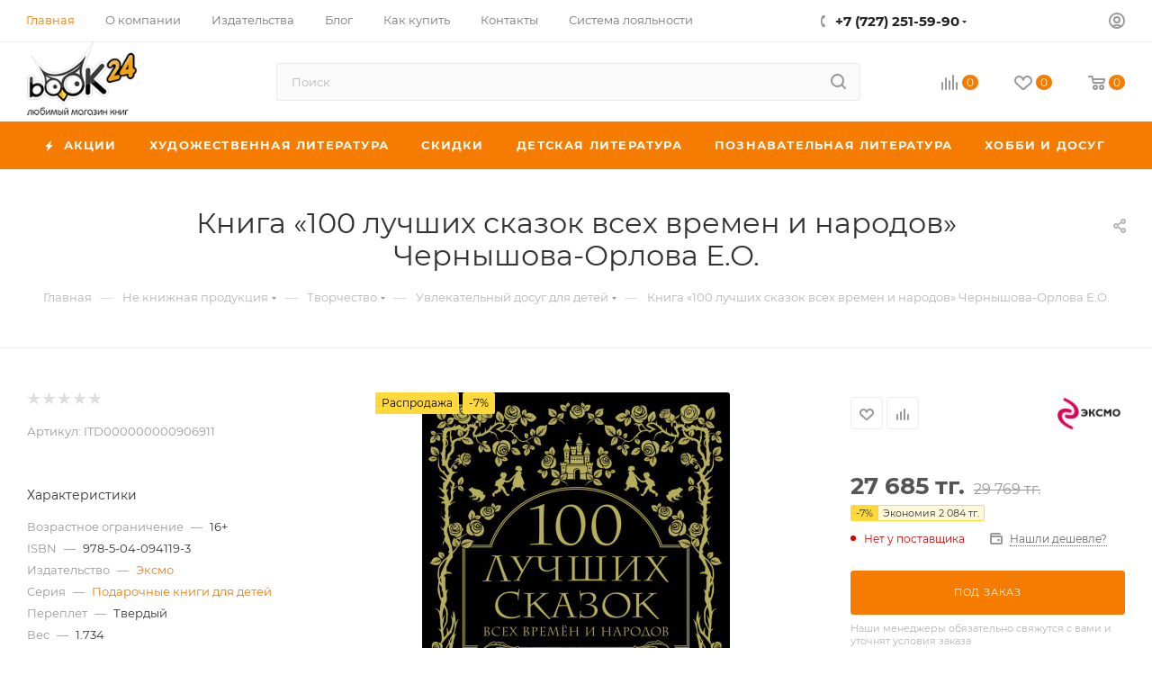

--- FILE ---
content_type: text/html; charset=UTF-8
request_url: https://book24.kz/product/100-luchshikh-skazok-vsekh-vremen-i-narodov/
body_size: 85834
content:
<!DOCTYPE html>
<html xmlns="http://www.w3.org/1999/xhtml" xml:lang="ru" lang="ru"  >
<head><link rel="canonical" href="https://book24.kz/product/100-luchshikh-skazok-vsekh-vremen-i-narodov/" />
	<title>Купить книгу 100 лучших сказок всех времен и народов Чернышова-Орлова Е.О. | Book24.kz</title>
	<meta name="viewport" content="initial-scale=1.0, width=device-width, maximum-scale=1" />
	<meta name="HandheldFriendly" content="true" />
	<meta name="yes" content="yes" />
	<meta name="apple-mobile-web-app-status-bar-style" content="black" />
	<meta name="SKYPE_TOOLBAR" content="SKYPE_TOOLBAR_PARSER_COMPATIBLE" />
	<meta http-equiv="Content-Type" content="text/html; charset=UTF-8" />
<meta name="keywords" content="интернет-магазин, заказать, купить" />
<meta name="description" content="Купить книгу - 100 лучших сказок всех времен и народов, автор Чернышова-Орлова Е.О.. 978-5-04-094119-3. Удобные способы оплаты. Доставка по всему Казахстану." />
<script data-skip-moving="true">(function(w, d, n) {var cl = "bx-core";var ht = d.documentElement;var htc = ht ? ht.className : undefined;if (htc === undefined || htc.indexOf(cl) !== -1){return;}var ua = n.userAgent;if (/(iPad;)|(iPhone;)/i.test(ua)){cl += " bx-ios";}else if (/Windows/i.test(ua)){cl += ' bx-win';}else if (/Macintosh/i.test(ua)){cl += " bx-mac";}else if (/Linux/i.test(ua) && !/Android/i.test(ua)){cl += " bx-linux";}else if (/Android/i.test(ua)){cl += " bx-android";}cl += (/(ipad|iphone|android|mobile|touch)/i.test(ua) ? " bx-touch" : " bx-no-touch");cl += w.devicePixelRatio && w.devicePixelRatio >= 2? " bx-retina": " bx-no-retina";var ieVersion = -1;if (/AppleWebKit/.test(ua)){cl += " bx-chrome";}else if (/Opera/.test(ua)){cl += " bx-opera";}else if (/Firefox/.test(ua)){cl += " bx-firefox";}ht.className = htc ? htc + " " + cl : cl;})(window, document, navigator);</script>

<link href="/bitrix/css/aspro.max/notice.min.css?17002488762876"  rel="stylesheet" />
<link href="/bitrix/js/ui/design-tokens/dist/ui.design-tokens.min.css?170024698322029"  rel="stylesheet" />
<link href="/bitrix/js/ui/fonts/opensans/ui.font.opensans.min.css?17002466932320"  rel="stylesheet" />
<link href="/bitrix/js/main/popup/dist/main.popup.bundle.min.css?170024708826598"  rel="stylesheet" />
<link href="/bitrix/cache/css/s1/aspro_max/page_af0ec17466edde0d1573210b3d6e870b/page_af0ec17466edde0d1573210b3d6e870b_v1.css?1700264161129522"  rel="stylesheet" />
<link href="/bitrix/cache/css/s1/aspro_max/default_ace0dc5b35e8ca396db7316a1cc5cb87/default_ace0dc5b35e8ca396db7316a1cc5cb87_v1.css?170026198858653"  rel="stylesheet" />
<link href="/bitrix/panel/main/popup.min.css?170024682920774"  rel="stylesheet" />
<link href="/bitrix/cache/css/s1/aspro_max/template_097ac08c51bd7e2d82794eb632239c3b/template_097ac08c51bd7e2d82794eb632239c3b_v1.css?17649128671051823"  data-template-style="true" rel="stylesheet" />




<!-- BEGIN JIVOSITE CODE -->
                <!-- END JIVOSITE CODE -->
<link href="/bitrix/templates/aspro_max/css/critical.min.css?170025597824" data-skip-moving="true" rel="stylesheet">
<meta name="theme-color" content="#f57c00">
<style>:root{--theme-base-color: #f57c00;--theme-base-opacity-color: #f57c001a;--theme-base-color-hue:30;--theme-base-color-saturation:100%;--theme-base-color-lightness:48%;}</style>
<style>html {--theme-page-width: 1500px;--theme-page-width-padding: 30px}</style>
<script data-skip-moving="true">window.lazySizesConfig = window.lazySizesConfig || {};lazySizesConfig.loadMode = 1;lazySizesConfig.expand = 200;lazySizesConfig.expFactor = 1;lazySizesConfig.hFac = 0.1;window.lazySizesConfig.lazyClass = "lazy";</script>
<script src="/bitrix/templates/aspro_max/js/ls.unveilhooks.min.js" data-skip-moving="true" defer></script>
<script src="/bitrix/templates/aspro_max/js/lazysizes.min.js" data-skip-moving="true" defer></script>
<link href="/bitrix/templates/aspro_max/css/print.min.css?170025597821755" data-template-style="true" rel="stylesheet" media="print">
					<script data-skip-moving="true" src="/bitrix/js/main/jquery/jquery-3.6.0.min.js"></script>
					<script data-skip-moving="true" src="/bitrix/templates/aspro_max/js/speed.min.js?=1700255980"></script>
<link rel="shortcut icon" href="/favicon.ico" type="image/x-icon" />
<link rel="apple-touch-icon" sizes="180x180" href="/include/apple-touch-icon.png" />
<meta property="og:description" content="Читаете сказки своему малышу каждый вечер? Уверены, что уже знаете все сказки назубок? Что ж, проверьте себя - откройте этот том, где собраны оригинальные тексты 100 лучших сказок мира и не удивляйтесь, когда выяснится, что в те времена, когда Золушка звалась Пепелушкой, а Рапунцель - Петрушкой, их ..." />
<meta property="og:image" content="https://book24.kz/upload/iblock/d97/d97d3b14785ac59479260f69d244c9af.jpg" />
<link rel="image_src" href="https://book24.kz/upload/iblock/d97/d97d3b14785ac59479260f69d244c9af.jpg"  />
<meta property="og:title" content="Купить книгу 100 лучших сказок всех времен и народов Чернышова-Орлова Е.О. | Book24.kz" />
<meta property="og:type" content="website" />
<meta property="og:url" content="https://book24.kz/product/100-luchshikh-skazok-vsekh-vremen-i-narodov/" />
<script src="/bitrix/templates/aspro_max/js/fetch/bottom_panel.js" data-skip-moving="true" defer=""></script>

			<!-- Google Tag Manager -->
<script data-skip-moving="true">(function(w,d,s,l,i){w[l]=w[l]||[];w[l].push({'gtm.start':
new Date().getTime(),event:'gtm.js'});var f=d.getElementsByTagName(s)[0],
j=d.createElement(s),dl=l!='dataLayer'?'&l='+l:'';j.async=true;j.src=
'//www.googletagmanager.com/gtm.js?id='+i+dl;f.parentNode.insertBefore(j,f);
})(window,document,'script','dataLayer','GTM-K4H5D65');</script>
<!-- End Google Tag Manager -->
</head>
<body class=" site_s1  fill_bg_n catalog-delayed-btn-Y theme-light" id="main" data-site="/">
		
	<div id="panel"></div>
<!-- Google Tag Manager (noscript) -->
<noscript><iframe src="https://www.googletagmanager.com/ns.html?id=GTM-K4H5D65"
                  height="0" width="0" style="display:none;visibility:hidden"></iframe></noscript>
<!-- End Google Tag Manager (noscript) -->
	<!--'start_frame_cache_4i19eW'-->
<!--'end_frame_cache_4i19eW'-->				<!--'start_frame_cache_basketitems-component-block'-->												<div id="ajax_basket"></div>
					<!--'end_frame_cache_basketitems-component-block'-->								<div class="cd-modal-bg"></div>
		<script data-skip-moving="true">var solutionName = 'arMaxOptions';</script>
		<script src="/bitrix/templates/aspro_max/js/setTheme.php?site_id=s1&site_dir=/" data-skip-moving="true"></script>
				<div class="wrapper1  header_bgcolored long_header colored_header basket_normal basket_fill_WHITE side_LEFT block_side_NORMAL catalog_icons_Y banner_auto with_fast_view mheader-v3 header-v10 header-font-lower_N regions_N title_position_CENTERED footer-v3 front-vindex1 mfixed_Y mfixed_view_always title-v3 lazy_Y with_phones compact-catalog dark-hover-overlay vertical-catalog-img landing-slider big-banners-mobile-slider bottom-icons-panel-Y compact-breadcrumbs-N catalog-delayed-btn-Y  ">

<div class="mega_fixed_menu scrollblock">
	<div class="maxwidth-theme">
		<svg class="svg svg-close" width="14" height="14" viewBox="0 0 14 14">
		  <path data-name="Rounded Rectangle 568 copy 16" d="M1009.4,953l5.32,5.315a0.987,0.987,0,0,1,0,1.4,1,1,0,0,1-1.41,0L1008,954.4l-5.32,5.315a0.991,0.991,0,0,1-1.4-1.4L1006.6,953l-5.32-5.315a0.991,0.991,0,0,1,1.4-1.4l5.32,5.315,5.31-5.315a1,1,0,0,1,1.41,0,0.987,0.987,0,0,1,0,1.4Z" transform="translate(-1001 -946)"></path>
		</svg>
		<i class="svg svg-close mask arrow"></i>
		<div class="row">
			<div class="col-md-9">
				<div class="left_menu_block">
					<div class="logo_block flexbox flexbox--row align-items-normal">
						<div class="logo">
							<!--'start_frame_cache_header-buffered-logo1'--><a href="/"><img src="/upload/CMax/30c/8c6uq338ise16ebnzw02k74unsyrtvth.png" alt="Любимый магазин книг Book24" title="Любимый магазин книг Book24" data-src="" /></a><!--'end_frame_cache_header-buffered-logo1'-->						</div>
						<div class="top-description addr">
							Интернет-магазин книг, товаров для творчества, канцелярии и игрушек						</div>
					</div>
					<div class="search_block">
						<div class="search_wrap">
							<div class="search-block">
									<div class="search-wrapper">
		<div id="title-search_mega_menu">
			<form action="/catalog/" class="search">
				<div class="search-input-div">
					<input class="search-input" id="title-search-input_mega_menu" type="text" name="q" value="" placeholder="Поиск" size="20" maxlength="50" autocomplete="off" />
				</div>
				<div class="search-button-div">
					<button class="btn btn-search" type="submit" name="s" value="Найти"><i class="svg search2  inline " aria-hidden="true"><svg width="17" height="17" ><use xlink:href="/bitrix/templates/aspro_max/images/svg/header_icons_srite.svg#search"></use></svg></i></button>
					
					<span class="close-block inline-search-hide"><span class="svg svg-close close-icons"></span></span>
				</div>
			</form>
		</div>
	</div>
							</div>
						</div>
					</div>
										<!-- noindex -->

	<div class="burger_menu_wrapper">
		
			<div class="top_link_wrapper">
				<div class="menu-item dropdown catalog wide_menu   ">
					<div class="wrap">
						<a class="dropdown-toggle" href="/catalog/">
							<div class="link-title color-theme-hover">
																	<i class="svg inline  svg-inline-icon_catalog" aria-hidden="true" ><svg xmlns="http://www.w3.org/2000/svg" width="10" height="10" viewBox="0 0 10 10"><path  data-name="Rounded Rectangle 969 copy 7" class="cls-1" d="M644,76a1,1,0,1,1-1,1A1,1,0,0,1,644,76Zm4,0a1,1,0,1,1-1,1A1,1,0,0,1,648,76Zm4,0a1,1,0,1,1-1,1A1,1,0,0,1,652,76Zm-8,4a1,1,0,1,1-1,1A1,1,0,0,1,644,80Zm4,0a1,1,0,1,1-1,1A1,1,0,0,1,648,80Zm4,0a1,1,0,1,1-1,1A1,1,0,0,1,652,80Zm-8,4a1,1,0,1,1-1,1A1,1,0,0,1,644,84Zm4,0a1,1,0,1,1-1,1A1,1,0,0,1,648,84Zm4,0a1,1,0,1,1-1,1A1,1,0,0,1,652,84Z" transform="translate(-643 -76)"/></svg></i>																Каталог							</div>
						</a>
													<span class="tail"></span>
							<div class="burger-dropdown-menu row">
								<div class="menu-wrapper" >
									
																														<div class="col-md-4 dropdown-submenu  ">
																						<a href="/catalog/khudozhestvennaya_literatura/" class="color-theme-hover" title="Художественная литература">
												<span class="name option-font-bold">Художественная литература</span>
											</a>
																								<div class="burger-dropdown-menu toggle_menu">
																																									<div class="menu-item  dropdown-submenu ">
															<a href="/catalog/proza/" title="Проза">
																<span class="name color-theme-hover">Проза</span>
															</a>
																															<div class="burger-dropdown-menu with_padding">
																																			<div class="menu-item ">
																			<a href="/catalog/klassicheskaya_proza/" title="Классическая проза">
																				<span class="name color-theme-hover">Классическая проза</span>
																			</a>
																		</div>
																																			<div class="menu-item ">
																			<a href="/catalog/sovremennaya_proza_nov/" title="Современная проза">
																				<span class="name color-theme-hover">Современная проза</span>
																			</a>
																		</div>
																																			<div class="menu-item ">
																			<a href="/catalog/lyubovnyy_roman_new/" title="Сентиментальная проза">
																				<span class="name color-theme-hover">Сентиментальная проза</span>
																			</a>
																		</div>
																																			<div class="menu-item ">
																			<a href="/catalog/istoricheskiy_roman_new/" title="Исторический роман">
																				<span class="name color-theme-hover">Исторический роман</span>
																			</a>
																		</div>
																																			<div class="menu-item ">
																			<a href="/catalog/komiksy_/" title="Комиксы">
																				<span class="name color-theme-hover">Комиксы</span>
																			</a>
																		</div>
																																			<div class="menu-item ">
																			<a href="/catalog/yumor_new/" title="Юмор">
																				<span class="name color-theme-hover">Юмор</span>
																			</a>
																		</div>
																																			<div class="menu-item ">
																			<a href="/catalog/folklor/" title="Фольклор">
																				<span class="name color-theme-hover">Фольклор</span>
																			</a>
																		</div>
																																	</div>
																													</div>
																																									<div class="menu-item  dropdown-submenu ">
															<a href="/catalog/fantastika_fentezi/" title="Фантастика. Фэнтези. Ужасы">
																<span class="name color-theme-hover">Фантастика. Фэнтези. Ужасы</span>
															</a>
																															<div class="burger-dropdown-menu with_padding">
																																			<div class="menu-item ">
																			<a href="/catalog/fentezi/" title="Фэнтези">
																				<span class="name color-theme-hover">Фэнтези</span>
																			</a>
																		</div>
																																			<div class="menu-item ">
																			<a href="/catalog/uzhasy/" title="Ужасы">
																				<span class="name color-theme-hover">Ужасы</span>
																			</a>
																		</div>
																																			<div class="menu-item ">
																			<a href="/catalog/fantastika/" title="Фантастика">
																				<span class="name color-theme-hover">Фантастика</span>
																			</a>
																		</div>
																																	</div>
																													</div>
																																									<div class="menu-item  dropdown-submenu ">
															<a href="/catalog/poeziya_new/" title="Поэзия">
																<span class="name color-theme-hover">Поэзия</span>
															</a>
																															<div class="burger-dropdown-menu with_padding">
																																			<div class="menu-item ">
																			<a href="/catalog/klassicheskaya/" title="Классическая">
																				<span class="name color-theme-hover">Классическая</span>
																			</a>
																		</div>
																																			<div class="menu-item ">
																			<a href="/catalog/sovremennaya/" title="Современная">
																				<span class="name color-theme-hover">Современная</span>
																			</a>
																		</div>
																																	</div>
																													</div>
																																									<div class="menu-item  dropdown-submenu ">
															<a href="/catalog/ostrosyuzhetnaya_literatura/" title="Остросюжетная литература">
																<span class="name color-theme-hover">Остросюжетная литература</span>
															</a>
																															<div class="burger-dropdown-menu with_padding">
																																			<div class="menu-item ">
																			<a href="/catalog/detektiv_/" title="Детектив ">
																				<span class="name color-theme-hover">Детектив </span>
																			</a>
																		</div>
																																			<div class="menu-item ">
																			<a href="/catalog/triller/" title="Триллер">
																				<span class="name color-theme-hover">Триллер</span>
																			</a>
																		</div>
																																	</div>
																													</div>
																																									<div class="menu-item   ">
															<a href="/catalog/proza_na_angliyskom_yazyke/" title="Проза на Английском языке">
																<span class="name color-theme-hover">Проза на Английском языке</span>
															</a>
																													</div>
																									</div>
																					</div>
									
																														<div class="col-md-4 dropdown-submenu  ">
																						<a href="/catalog/skidki/" class="color-theme-hover" title="Скидки">
												<span class="name option-font-bold">Скидки</span>
											</a>
																								<div class="burger-dropdown-menu toggle_menu">
																																									<div class="menu-item   ">
															<a href="/catalog/knigi_mesyatsa/" title="Книги месяца">
																<span class="name color-theme-hover">Книги месяца</span>
															</a>
																													</div>
																																									<div class="menu-item   ">
															<a href="/catalog/seriya_nedeli/" title="Серия недели">
																<span class="name color-theme-hover">Серия недели</span>
															</a>
																													</div>
																																									<div class="menu-item   ">
															<a href="/catalog/utsenka/" title="Уценка">
																<span class="name color-theme-hover">Уценка</span>
															</a>
																													</div>
																									</div>
																					</div>
									
																														<div class="col-md-4 dropdown-submenu  has_img">
																						<a href="/catalog/detskaya_literatura/" class="color-theme-hover" title="Детская литература">
												<span class="name option-font-bold">Детская литература</span>
											</a>
																								<div class="burger-dropdown-menu toggle_menu">
																																									<div class="menu-item  dropdown-submenu ">
															<a href="/catalog/obuchenie/" title="Обучение">
																<span class="name color-theme-hover">Обучение</span>
															</a>
																															<div class="burger-dropdown-menu with_padding">
																																			<div class="menu-item ">
																			<a href="/catalog/gotovimsya_k_shkole_new/" title="Готовимся к школе">
																				<span class="name color-theme-hover">Готовимся к школе</span>
																			</a>
																		</div>
																																			<div class="menu-item ">
																			<a href="/catalog/uchimsya_v_shkole/" title="Учимся в школе">
																				<span class="name color-theme-hover">Учимся в школе</span>
																			</a>
																		</div>
																																	</div>
																													</div>
																																									<div class="menu-item  dropdown-submenu ">
															<a href="/catalog/khudozhestvenna_lieratura_new/" title="Художественна литература">
																<span class="name color-theme-hover">Художественна литература</span>
															</a>
																															<div class="burger-dropdown-menu with_padding">
																																			<div class="menu-item ">
																			<a href="/catalog/proza_new/" title="Проза">
																				<span class="name color-theme-hover">Проза</span>
																			</a>
																		</div>
																																			<div class="menu-item ">
																			<a href="/catalog/skazki_new/" title="Сказки">
																				<span class="name color-theme-hover">Сказки</span>
																			</a>
																		</div>
																																			<div class="menu-item ">
																			<a href="/catalog/stikhi_new/" title="Стихи">
																				<span class="name color-theme-hover">Стихи</span>
																			</a>
																		</div>
																																	</div>
																													</div>
																																									<div class="menu-item  dropdown-submenu ">
															<a href="/catalog/poznavatelnaya_literatura_new_/" title="Познавательная литература">
																<span class="name color-theme-hover">Познавательная литература</span>
															</a>
																															<div class="burger-dropdown-menu with_padding">
																																			<div class="menu-item ">
																			<a href="/catalog/knigi_dlya_devochek/" title="Книги для девочек">
																				<span class="name color-theme-hover">Книги для девочек</span>
																			</a>
																		</div>
																																			<div class="menu-item ">
																			<a href="/catalog/knigi_dlya_malchikov/" title="Книги для мальчиков">
																				<span class="name color-theme-hover">Книги для мальчиков</span>
																			</a>
																		</div>
																																			<div class="menu-item ">
																			<a href="/catalog/entsiklopedii/" title="Энциклопедии">
																				<span class="name color-theme-hover">Энциклопедии</span>
																			</a>
																		</div>
																																	</div>
																													</div>
																																									<div class="menu-item  dropdown-submenu ">
															<a href="/catalog/knigi_dlya_detey_i_roditeley_new/" title="Книги для детей и родителей">
																<span class="name color-theme-hover">Книги для детей и родителей</span>
															</a>
																															<div class="burger-dropdown-menu with_padding">
																																			<div class="menu-item ">
																			<a href="/catalog/vospitanie_i_pedagogika/" title="Воспитание и педагогика">
																				<span class="name color-theme-hover">Воспитание и педагогика</span>
																			</a>
																		</div>
																																	</div>
																													</div>
																																									<div class="menu-item   ">
															<a href="/catalog/detskie_komiksy/" title="Детские комиксы">
																<span class="name color-theme-hover">Детские комиксы</span>
															</a>
																													</div>
																																									<div class="menu-item  dropdown-submenu ">
															<a href="/catalog/podrostkovaya_literatura/" title="Подростковая литература">
																<span class="name color-theme-hover">Подростковая литература</span>
															</a>
																															<div class="burger-dropdown-menu with_padding">
																																			<div class="menu-item ">
																			<a href="/catalog/young_adult_literatura/" title="YOUNG ADULT">
																				<span class="name color-theme-hover">YOUNG ADULT</span>
																			</a>
																		</div>
																																			<div class="menu-item ">
																			<a href="/catalog/proza_1/" title="Проза">
																				<span class="name color-theme-hover">Проза</span>
																			</a>
																		</div>
																																	</div>
																													</div>
																																									<div class="menu-item   ">
															<a href="/catalog/muzykalnye_knigi/" title="Музыкальные книги">
																<span class="name color-theme-hover">Музыкальные книги</span>
															</a>
																													</div>
																																									<div class="menu-item   ">
															<a href="/catalog/detskie_knigi_na_angliyskom_yazyke/" title="Детские книги на Английском языке">
																<span class="name color-theme-hover">Детские книги на Английском языке</span>
															</a>
																													</div>
																									</div>
																					</div>
									
																														<div class="col-md-4 dropdown-submenu  has_img">
																						<a href="/catalog/poznavatelnaya_literatura/" class="color-theme-hover" title="Познавательная литература">
												<span class="name option-font-bold">Познавательная литература</span>
											</a>
																								<div class="burger-dropdown-menu toggle_menu">
																																									<div class="menu-item  dropdown-submenu ">
															<a href="/catalog/obshchestvo/" title="Общество">
																<span class="name color-theme-hover">Общество</span>
															</a>
																															<div class="burger-dropdown-menu with_padding">
																																			<div class="menu-item ">
																			<a href="/catalog/istoriya_politika/" title="История, политика">
																				<span class="name color-theme-hover">История, политика</span>
																			</a>
																		</div>
																																			<div class="menu-item ">
																			<a href="/catalog/biografiya_memuary/" title="Биография, Мемуары">
																				<span class="name color-theme-hover">Биография, Мемуары</span>
																			</a>
																		</div>
																																			<div class="menu-item ">
																			<a href="/catalog/tsitaty_aforizmy/" title="Цитаты, афоризмы">
																				<span class="name color-theme-hover">Цитаты, афоризмы</span>
																			</a>
																		</div>
																																	</div>
																													</div>
																																									<div class="menu-item  dropdown-submenu ">
															<a href="/catalog/nauka_tekhnologii/" title="Научная литература">
																<span class="name color-theme-hover">Научная литература</span>
															</a>
																															<div class="burger-dropdown-menu with_padding">
																																			<div class="menu-item ">
																			<a href="/catalog/matematika_fizika_biologiya/" title="Естественные науки">
																				<span class="name color-theme-hover">Естественные науки</span>
																			</a>
																		</div>
																																			<div class="menu-item ">
																			<a href="/catalog/kompyuter_internet/" title="Компьютер, интернет">
																				<span class="name color-theme-hover">Компьютер, интернет</span>
																			</a>
																		</div>
																																			<div class="menu-item ">
																			<a href="/catalog/transport_tekhnika/" title="Транспорт, техника, оружие">
																				<span class="name color-theme-hover">Транспорт, техника, оружие</span>
																			</a>
																		</div>
																																			<div class="menu-item ">
																			<a href="/catalog/gumanitarnye_nauki/" title="Гуманитарные науки">
																				<span class="name color-theme-hover">Гуманитарные науки</span>
																			</a>
																		</div>
																																	</div>
																													</div>
																																									<div class="menu-item  dropdown-submenu ">
															<a href="/catalog/krasota_i_zdorove/" title="Медицина. Здоровье">
																<span class="name color-theme-hover">Медицина. Здоровье</span>
															</a>
																															<div class="burger-dropdown-menu with_padding">
																																			<div class="menu-item ">
																			<a href="/catalog/uchebniki_posobiya/" title="Учебники, пособия">
																				<span class="name color-theme-hover">Учебники, пособия</span>
																			</a>
																		</div>
																																			<div class="menu-item ">
																			<a href="/catalog/zdorove/" title="Здоровье">
																				<span class="name color-theme-hover">Здоровье</span>
																			</a>
																		</div>
																																			<div class="menu-item ">
																			<a href="/catalog/krasota_ukhod_za_telom/" title="Красота. Уход за телом. Массаж">
																				<span class="name color-theme-hover">Красота. Уход за телом. Массаж</span>
																			</a>
																		</div>
																																			<div class="menu-item ">
																			<a href="/catalog/diety/" title="Диеты">
																				<span class="name color-theme-hover">Диеты</span>
																			</a>
																		</div>
																																			<div class="menu-item ">
																			<a href="/catalog/sport/" title="Спорт. Йога">
																				<span class="name color-theme-hover">Спорт. Йога</span>
																			</a>
																		</div>
																																			<div class="menu-item ">
																			<a href="/catalog/beremennost_i_rody/" title="Беременность и роды">
																				<span class="name color-theme-hover">Беременность и роды</span>
																			</a>
																		</div>
																																			<div class="menu-item ">
																			<a href="/catalog/erotika_seks/" title="Эротика. Секс">
																				<span class="name color-theme-hover">Эротика. Секс</span>
																			</a>
																		</div>
																																	</div>
																													</div>
																																									<div class="menu-item  dropdown-submenu ">
															<a href="/catalog/populyarnaya_psikhologiya/" title="Бизнес. Психология">
																<span class="name color-theme-hover">Бизнес. Психология</span>
															</a>
																															<div class="burger-dropdown-menu with_padding">
																																			<div class="menu-item ">
																			<a href="/catalog/marketing_prozhazhi/" title="Маркетинг. Продажи. Менеджмент">
																				<span class="name color-theme-hover">Маркетинг. Продажи. Менеджмент</span>
																			</a>
																		</div>
																																			<div class="menu-item ">
																			<a href="/catalog/populyarnaya_psikhologiya_new/" title="Психология. Саморазвитие">
																				<span class="name color-theme-hover">Психология. Саморазвитие</span>
																			</a>
																		</div>
																																	</div>
																													</div>
																																									<div class="menu-item  dropdown-submenu ">
															<a href="/catalog/kultura/" title="Книги по культуре и искусству">
																<span class="name color-theme-hover">Книги по культуре и искусству</span>
															</a>
																															<div class="burger-dropdown-menu with_padding">
																																			<div class="menu-item ">
																			<a href="/catalog/arkhitektura/" title="Архитектура. Дизайн">
																				<span class="name color-theme-hover">Архитектура. Дизайн</span>
																			</a>
																		</div>
																																			<div class="menu-item ">
																			<a href="/catalog/zhivopis/" title="Изобразительное искусство">
																				<span class="name color-theme-hover">Изобразительное искусство</span>
																			</a>
																		</div>
																																			<div class="menu-item ">
																			<a href="/catalog/muzyka/" title="Музыка, театр, кино, фотография">
																				<span class="name color-theme-hover">Музыка, театр, кино, фотография</span>
																			</a>
																		</div>
																																			<div class="menu-item ">
																			<a href="/catalog/bloknoty/" title="Блокноты. Календари. Ежедневники">
																				<span class="name color-theme-hover">Блокноты. Календари. Ежедневники</span>
																			</a>
																		</div>
																																			<div class="menu-item ">
																			<a href="/catalog/kultura_iskusstvo/" title="Культура. Искусство">
																				<span class="name color-theme-hover">Культура. Искусство</span>
																			</a>
																		</div>
																																			<div class="menu-item ">
																			<a href="/catalog/moda_i_stil_etiket/" title="Мода и стиль. Этикет">
																				<span class="name color-theme-hover">Мода и стиль. Этикет</span>
																			</a>
																		</div>
																																	</div>
																													</div>
																																									<div class="menu-item  dropdown-submenu ">
															<a href="/catalog/inostrannye_yazyki/" title="Иностранные языки">
																<span class="name color-theme-hover">Иностранные языки</span>
															</a>
																															<div class="burger-dropdown-menu with_padding">
																																			<div class="menu-item ">
																			<a href="/catalog/uchebniki/" title="Учебники">
																				<span class="name color-theme-hover">Учебники</span>
																			</a>
																		</div>
																																			<div class="menu-item ">
																			<a href="/catalog/slovari_i_razgovorniki/" title="Словари и разговорники">
																				<span class="name color-theme-hover">Словари и разговорники</span>
																			</a>
																		</div>
																																			<div class="menu-item ">
																			<a href="/catalog/khudozhestvennaya_literatura_new/" title="Художественная литература">
																				<span class="name color-theme-hover">Художественная литература</span>
																			</a>
																		</div>
																																	</div>
																													</div>
																																									<div class="menu-item  dropdown-submenu ">
															<a href="/catalog/dukhovnoe_razvitie_praktiki/" title="Духовное развитие">
																<span class="name color-theme-hover">Духовное развитие</span>
															</a>
																															<div class="burger-dropdown-menu with_padding">
																																			<div class="menu-item ">
																			<a href="/catalog/ezoterika/" title="Эзотерика">
																				<span class="name color-theme-hover">Эзотерика</span>
																			</a>
																		</div>
																																			<div class="menu-item ">
																			<a href="/catalog/filosofiya/" title="Философия">
																				<span class="name color-theme-hover">Философия</span>
																			</a>
																		</div>
																																	</div>
																													</div>
																									</div>
																					</div>
									
																														<div class="col-md-4 dropdown-submenu  has_img">
																						<a href="/catalog/dom_dosug_kulinariya/" class="color-theme-hover" title="Хобби и Досуг">
												<span class="name option-font-bold">Хобби и Досуг</span>
											</a>
																								<div class="burger-dropdown-menu toggle_menu">
																																									<div class="menu-item  dropdown-submenu ">
															<a href="/catalog/kulinariya/" title="Кулинария">
																<span class="name color-theme-hover">Кулинария</span>
															</a>
																															<div class="burger-dropdown-menu with_padding">
																																			<div class="menu-item ">
																			<a href="/catalog/retsepty_ot_izvestnykh_lyudey/" title="Авторская кухня">
																				<span class="name color-theme-hover">Авторская кухня</span>
																			</a>
																		</div>
																																			<div class="menu-item ">
																			<a href="/catalog/napitki/" title="Напитки">
																				<span class="name color-theme-hover">Напитки</span>
																			</a>
																		</div>
																																			<div class="menu-item ">
																			<a href="/catalog/natsionalnye_kukhni/" title="Национальные кухни">
																				<span class="name color-theme-hover">Национальные кухни</span>
																			</a>
																		</div>
																																			<div class="menu-item ">
																			<a href="/catalog/multivarka/" title="Мультиварка, пароварка, аэрогриль">
																				<span class="name color-theme-hover">Мультиварка, пароварка, аэрогриль</span>
																			</a>
																		</div>
																																			<div class="menu-item ">
																			<a href="/catalog/myaso_ptitsa_ryba/" title="Мясо, птица, рыба">
																				<span class="name color-theme-hover">Мясо, птица, рыба</span>
																			</a>
																		</div>
																																			<div class="menu-item ">
																			<a href="/catalog/konditerskie_izdeliya/" title="Десерты, выпечка">
																				<span class="name color-theme-hover">Десерты, выпечка</span>
																			</a>
																		</div>
																																			<div class="menu-item ">
																			<a href="/catalog/sborniki_kulinarnykh_retseptov/" title="Сборники кулинарных рецептов">
																				<span class="name color-theme-hover">Сборники кулинарных рецептов</span>
																			</a>
																		</div>
																																			<div class="menu-item ">
																			<a href="/catalog/prazdnichnyy_stol/" title="Праздничный стол">
																				<span class="name color-theme-hover">Праздничный стол</span>
																			</a>
																		</div>
																																			<div class="menu-item ">
																			<a href="/catalog/salaty/" title="Салаты">
																				<span class="name color-theme-hover">Салаты</span>
																			</a>
																		</div>
																																			<div class="menu-item ">
																			<a href="/catalog/blyuda_bystrogo_prigotovleniya/" title="Блюда быстрого приготовления">
																				<span class="name color-theme-hover">Блюда быстрого приготовления</span>
																			</a>
																		</div>
																																			<div class="menu-item ">
																			<a href="/catalog/vegetarianstvo/" title="Вегетарианство. Сыроедение">
																				<span class="name color-theme-hover">Вегетарианство. Сыроедение</span>
																			</a>
																		</div>
																																			<div class="menu-item ">
																			<a href="/catalog/konservatsiya_soleniya/" title="Консервация. Соления">
																				<span class="name color-theme-hover">Консервация. Соления</span>
																			</a>
																		</div>
																																			<div class="menu-item ">
																			<a href="/catalog/bloknoty_dlya_retseptov/" title="Блокноты для рецептов">
																				<span class="name color-theme-hover">Блокноты для рецептов</span>
																			</a>
																		</div>
																																	</div>
																													</div>
																																									<div class="menu-item  dropdown-submenu ">
															<a href="/catalog/rukodelie/" title="Рукоделие. Творчество">
																<span class="name color-theme-hover">Рукоделие. Творчество</span>
															</a>
																															<div class="burger-dropdown-menu with_padding">
																																			<div class="menu-item ">
																			<a href="/catalog/vyshivka/" title="Вышивка. Кройка и шитье">
																				<span class="name color-theme-hover">Вышивка. Кройка и шитье</span>
																			</a>
																		</div>
																																			<div class="menu-item ">
																			<a href="/catalog/vyazanie/" title="Вязание">
																				<span class="name color-theme-hover">Вязание</span>
																			</a>
																		</div>
																																			<div class="menu-item ">
																			<a href="/catalog/origami/" title="Делаем своими руками">
																				<span class="name color-theme-hover">Делаем своими руками</span>
																			</a>
																		</div>
																																	</div>
																													</div>
																																									<div class="menu-item  dropdown-submenu ">
															<a href="/catalog/turizm/" title="Туризм">
																<span class="name color-theme-hover">Туризм</span>
															</a>
																															<div class="burger-dropdown-menu with_padding">
																																			<div class="menu-item ">
																			<a href="/catalog/putevoditeli/" title="Путеводители">
																				<span class="name color-theme-hover">Путеводители</span>
																			</a>
																		</div>
																																			<div class="menu-item ">
																			<a href="/catalog/luchshie_mesta_mira/" title="Лучшие места мира">
																				<span class="name color-theme-hover">Лучшие места мира</span>
																			</a>
																		</div>
																																	</div>
																													</div>
																																									<div class="menu-item  dropdown-submenu ">
															<a href="/catalog/domovodstvo/" title="Домоводство. Приусадебное хозяйство">
																<span class="name color-theme-hover">Домоводство. Приусадебное хозяйство</span>
															</a>
																															<div class="burger-dropdown-menu with_padding">
																																			<div class="menu-item ">
																			<a href="/catalog/vedenie_domashnego_khozyaystva/" title="Ведение домашнего хозяйства">
																				<span class="name color-theme-hover">Ведение домашнего хозяйства</span>
																			</a>
																		</div>
																																			<div class="menu-item ">
																			<a href="/catalog/remont_stroitelstvo_remesla/" title="Ремонт, строительство, ремесла">
																				<span class="name color-theme-hover">Ремонт, строительство, ремесла</span>
																			</a>
																		</div>
																																			<div class="menu-item ">
																			<a href="/catalog/zhivotnye_/" title="Животные">
																				<span class="name color-theme-hover">Животные</span>
																			</a>
																		</div>
																																			<div class="menu-item ">
																			<a href="/catalog/komnatnye_rasteniya_2/" title=" Комнатные растения">
																				<span class="name color-theme-hover"> Комнатные растения</span>
																			</a>
																		</div>
																																			<div class="menu-item ">
																			<a href="/catalog/dosug/" title="Досуг">
																				<span class="name color-theme-hover">Досуг</span>
																			</a>
																		</div>
																																			<div class="menu-item ">
																			<a href="/catalog/raskraska_antistress_2/" title="Раскраска-антистресс ">
																				<span class="name color-theme-hover">Раскраска-антистресс </span>
																			</a>
																		</div>
																																			<div class="menu-item ">
																			<a href="/catalog/sadovye_kultury_ogorod_2/" title="Садовые культуры. Огород">
																				<span class="name color-theme-hover">Садовые культуры. Огород</span>
																			</a>
																		</div>
																																	</div>
																													</div>
																									</div>
																					</div>
									
																														<div class="col-md-4 dropdown-submenu  has_img">
																						<a href="/catalog/podarochnye_knigi/" class="color-theme-hover" title="Подарочные издания">
												<span class="name option-font-bold">Подарочные издания</span>
											</a>
																								<div class="burger-dropdown-menu toggle_menu">
																																									<div class="menu-item  dropdown-submenu ">
															<a href="/catalog/to-read/" title="Что почитать?">
																<span class="name color-theme-hover">Что почитать?</span>
															</a>
																															<div class="burger-dropdown-menu with_padding">
																																			<div class="menu-item ">
																			<a href="/catalog/podborki_knig/" title="Подборки книг">
																				<span class="name color-theme-hover">Подборки книг</span>
																			</a>
																		</div>
																																			<div class="menu-item ">
																			<a href="/catalog/podborka_novinok_po_zhanram/" title="Подборка новинок по жанрам">
																				<span class="name color-theme-hover">Подборка новинок по жанрам</span>
																			</a>
																		</div>
																																			<div class="menu-item ">
																			<a href="/catalog/aktsiya/" title="Акция!">
																				<span class="name color-theme-hover">Акция!</span>
																			</a>
																		</div>
																																	</div>
																													</div>
																																									<div class="menu-item   ">
															<a href="/catalog/vip_izdaniya/" title="Книги в коже">
																<span class="name color-theme-hover">Книги в коже</span>
															</a>
																													</div>
																																									<div class="menu-item  dropdown-submenu ">
															<a href="/catalog/dlya_muzhchin/" title="Книги в подарок">
																<span class="name color-theme-hover">Книги в подарок</span>
															</a>
																															<div class="burger-dropdown-menu with_padding">
																																			<div class="menu-item ">
																			<a href="/catalog/podarok_malenkomu_vypuskniku/" title="Подарок маленькому выпускнику">
																				<span class="name color-theme-hover">Подарок маленькому выпускнику</span>
																			</a>
																		</div>
																																			<div class="menu-item ">
																			<a href="/catalog/podarok_k_khellouinu/" title="Страшно интересные книги к Хэллоуину">
																				<span class="name color-theme-hover">Страшно интересные книги к Хэллоуину</span>
																			</a>
																		</div>
																																			<div class="menu-item ">
																			<a href="/catalog/podarok_k_novomu_godu/" title="Подарок к Новому году">
																				<span class="name color-theme-hover">Подарок к Новому году</span>
																			</a>
																		</div>
																																			<div class="menu-item ">
																			<a href="/catalog/podarok_devushke/" title="Подарок девушке">
																				<span class="name color-theme-hover">Подарок девушке</span>
																			</a>
																		</div>
																																			<div class="menu-item ">
																			<a href="/catalog/podarok_yunoshe/" title="Подарок юноше">
																				<span class="name color-theme-hover">Подарок юноше</span>
																			</a>
																		</div>
																																			<div class="menu-item ">
																			<a href="/catalog/podarok_muzhchine/" title="Подарок мужчине">
																				<span class="name color-theme-hover">Подарок мужчине</span>
																			</a>
																		</div>
																																			<div class="menu-item ">
																			<a href="/catalog/podarok_zhenshchine_mame_zhene_lyubimoy_i_dr_varianty/" title="Подарок женщине">
																				<span class="name color-theme-hover">Подарок женщине</span>
																			</a>
																		</div>
																																			<div class="menu-item ">
																			<a href="/catalog/podarok_malchikam/" title="Подарок мальчикам">
																				<span class="name color-theme-hover">Подарок мальчикам</span>
																			</a>
																		</div>
																																			<div class="menu-item ">
																			<a href="/catalog/podarok_devochkam/" title="Подарок девочкам">
																				<span class="name color-theme-hover">Подарок девочкам</span>
																			</a>
																		</div>
																																			<div class="menu-item ">
																			<a href="/catalog/podarok_malyshu/" title=" Подарок малышу">
																				<span class="name color-theme-hover"> Подарок малышу</span>
																			</a>
																		</div>
																																	</div>
																													</div>
																									</div>
																					</div>
									
																														<div class="col-md-4 dropdown-submenu  ">
																						<a href="/catalog/ne_knizhnaya_produktsiya_/" class="color-theme-hover" title="Некнижная продукция ">
												<span class="name option-font-bold">Некнижная продукция </span>
											</a>
																								<div class="burger-dropdown-menu toggle_menu">
																																									<div class="menu-item   ">
															<a href="/catalog/bombora_kantselyariya_1/" title="БОМБОРА Канцелярия ">
																<span class="name color-theme-hover">БОМБОРА Канцелярия </span>
															</a>
																													</div>
																																									<div class="menu-item  dropdown-submenu ">
															<a href="/catalog/bumazhnaya_produktsiya_/" title="Бумажная продукция ">
																<span class="name color-theme-hover">Бумажная продукция </span>
															</a>
																															<div class="burger-dropdown-menu with_padding">
																																			<div class="menu-item ">
																			<a href="/catalog/albomy_i_bloknoty/" title="Альбомы и блокноты">
																				<span class="name color-theme-hover">Альбомы и блокноты</span>
																			</a>
																		</div>
																																			<div class="menu-item ">
																			<a href="/catalog/ezhednevniki_/" title="Ежедневники ">
																				<span class="name color-theme-hover">Ежедневники </span>
																			</a>
																		</div>
																																			<div class="menu-item ">
																			<a href="/catalog/karty_i_atlasy/" title="Карты и атласы">
																				<span class="name color-theme-hover">Карты и атласы</span>
																			</a>
																		</div>
																																			<div class="menu-item ">
																			<a href="/catalog/kalendari/" title="Календари">
																				<span class="name color-theme-hover">Календари</span>
																			</a>
																		</div>
																																			<div class="menu-item ">
																			<a href="/catalog/bloknot_dlya_zapisey_retseptov_/" title="Блокнот для записей рецептов ">
																				<span class="name color-theme-hover">Блокнот для записей рецептов </span>
																			</a>
																		</div>
																																	</div>
																													</div>
																																									<div class="menu-item  dropdown-submenu ">
															<a href="/catalog/kantselyariya_/" title="Канцелярия ">
																<span class="name color-theme-hover">Канцелярия </span>
															</a>
																															<div class="burger-dropdown-menu with_padding">
																																			<div class="menu-item ">
																			<a href="/catalog/globusy/" title="Глобусы">
																				<span class="name color-theme-hover">Глобусы</span>
																			</a>
																		</div>
																																			<div class="menu-item ">
																			<a href="/catalog/tetradi_kancy/" title="Тетради">
																				<span class="name color-theme-hover">Тетради</span>
																			</a>
																		</div>
																																			<div class="menu-item ">
																			<a href="/catalog/ruchki_kancy/" title="Ручки, карандаши">
																				<span class="name color-theme-hover">Ручки, карандаши</span>
																			</a>
																		</div>
																																			<div class="menu-item ">
																			<a href="/catalog/ryukzaki_penaly/" title="Рюкзаки, пеналы, сумки">
																				<span class="name color-theme-hover">Рюкзаки, пеналы, сумки</span>
																			</a>
																		</div>
																																	</div>
																													</div>
																																									<div class="menu-item  dropdown-submenu ">
															<a href="/catalog/tvorchestvo_i_dosug/" title="Творчество ">
																<span class="name color-theme-hover">Творчество </span>
															</a>
																															<div class="burger-dropdown-menu with_padding">
																																			<div class="menu-item ">
																			<a href="/catalog/opyty_i_eksperimenty/" title="Опыты и эксперименты">
																				<span class="name color-theme-hover">Опыты и эксперименты</span>
																			</a>
																		</div>
																																			<div class="menu-item ">
																			<a href="/catalog/masterim_svoimi_rukami/" title="Мастерим своими руками">
																				<span class="name color-theme-hover">Мастерим своими руками</span>
																			</a>
																		</div>
																																			<div class="menu-item ">
																			<a href="/catalog/raskraski_tvorchestvo/" title="Раскраски">
																				<span class="name color-theme-hover">Раскраски</span>
																			</a>
																		</div>
																																			<div class="menu-item ">
																			<a href="/catalog/pazly_1/" title="Пазлы">
																				<span class="name color-theme-hover">Пазлы</span>
																			</a>
																		</div>
																																			<div class="menu-item ">
																			<a href="/catalog/igry_dlya_detey/" title="Увлекательный досуг для детей">
																				<span class="name color-theme-hover">Увлекательный досуг для детей</span>
																			</a>
																		</div>
																																	</div>
																													</div>
																																									<div class="menu-item  dropdown-submenu ">
															<a href="/catalog/igry_i_igrushki/" title="Игры и игрушки">
																<span class="name color-theme-hover">Игры и игрушки</span>
															</a>
																															<div class="burger-dropdown-menu with_padding">
																																			<div class="menu-item ">
																			<a href="/catalog/igrushki/" title="Игрушки">
																				<span class="name color-theme-hover">Игрушки</span>
																			</a>
																		</div>
																																			<div class="menu-item ">
																			<a href="/catalog/igry/" title="Игры">
																				<span class="name color-theme-hover">Игры</span>
																			</a>
																		</div>
																																	</div>
																													</div>
																									</div>
																					</div>
									
																														<div class="col-md-4   ">
																						<a href="/catalog/nisha/" class="color-theme-hover" title="Ниша">
												<span class="name option-font-bold">Ниша</span>
											</a>
																					</div>
									
																														<div class="col-md-4   ">
																						<a href="/catalog/zarubezhnaya_klassicheskaya_proza_i_dramaturgiya/" class="color-theme-hover" title="ЗАРУБЕЖНАЯ КЛАССИЧЕСКАЯ ПРОЗА И ДРАМАТУРГИЯ">
												<span class="name option-font-bold">ЗАРУБЕЖНАЯ КЛАССИЧЕСКАЯ ПРОЗА И ДРАМАТУРГИЯ</span>
											</a>
																					</div>
									
																														<div class="col-md-4   ">
																						<a href="/catalog/saleleader/" class="color-theme-hover" title="Суперхиты">
												<span class="name option-font-bold">Суперхиты</span>
											</a>
																					</div>
									
																														<div class="col-md-4   ">
																						<a href="/catalog/newproduct/" class="color-theme-hover" title="Новинки">
												<span class="name option-font-bold">Новинки</span>
											</a>
																					</div>
									
																														<div class="col-md-4   ">
																						<a href="/catalog/preorder/" class="color-theme-hover" title="Предзаказ">
												<span class="name option-font-bold">Предзаказ</span>
											</a>
																					</div>
																	</div>
							</div>
											</div>
				</div>
			</div>
					
		<div class="bottom_links_wrapper row">
								<div class="menu-item col-md-4 unvisible    ">
					<div class="wrap">
						<a class="" href="/sale/">
							<div class="link-title color-theme-hover">
																	<i class="svg inline  svg-inline-icon_discount" aria-hidden="true" ><svg xmlns="http://www.w3.org/2000/svg" width="9" height="12" viewBox="0 0 9 12"><path  data-name="Shape 943 copy 12" class="cls-1" d="M710,75l-7,7h3l-1,5,7-7h-3Z" transform="translate(-703 -75)"/></svg></i>																Акции							</div>
						</a>
											</div>
				</div>
								<div class="menu-item col-md-4 unvisible    ">
					<div class="wrap">
						<a class="" href="/blog/">
							<div class="link-title color-theme-hover">
																Блог							</div>
						</a>
											</div>
				</div>
								<div class="menu-item col-md-4 unvisible    ">
					<div class="wrap">
						<a class="" href="/publishers/">
							<div class="link-title color-theme-hover">
																Издательства							</div>
						</a>
											</div>
				</div>
								<div class="menu-item col-md-4 unvisible dropdown   ">
					<div class="wrap">
						<a class="dropdown-toggle" href="/help/">
							<div class="link-title color-theme-hover">
																Как купить							</div>
						</a>
													<span class="tail"></span>
							<div class="burger-dropdown-menu">
								<div class="menu-wrapper" >
									
																														<div class="  ">
																						<a href="/help/faq/" class="color-theme-hover" title="Вопрос-ответ">
												<span class="name option-font-bold">Вопрос-ответ</span>
											</a>
																					</div>
									
																														<div class="  ">
																						<a href="/help/payment/" class="color-theme-hover" title="Условия оплаты">
												<span class="name option-font-bold">Условия оплаты</span>
											</a>
																					</div>
									
																														<div class="  ">
																						<a href="/help/delivery/" class="color-theme-hover" title="Условия доставки">
												<span class="name option-font-bold">Условия доставки</span>
											</a>
																					</div>
									
																														<div class="  ">
																						<a href="/help/returns/" class="color-theme-hover" title="Условия возврата">
												<span class="name option-font-bold">Условия возврата</span>
											</a>
																					</div>
									
																														<div class="  ">
																						<a href="/help/warranty/" class="color-theme-hover" title="Гарантия на товар">
												<span class="name option-font-bold">Гарантия на товар</span>
											</a>
																					</div>
									
																														<div class="  ">
																						<a href="/help/requisites/" class="color-theme-hover" title="Реквизиты">
												<span class="name option-font-bold">Реквизиты</span>
											</a>
																					</div>
																	</div>
							</div>
											</div>
				</div>
								<div class="menu-item col-md-4 unvisible dropdown   ">
					<div class="wrap">
						<a class="dropdown-toggle" href="/company/">
							<div class="link-title color-theme-hover">
																Компания							</div>
						</a>
													<span class="tail"></span>
							<div class="burger-dropdown-menu">
								<div class="menu-wrapper" >
									
																														<div class="  ">
																						<a href="/company/index.php" class="color-theme-hover" title="О компании">
												<span class="name option-font-bold">О компании</span>
											</a>
																					</div>
									
																														<div class="  ">
																						<a href="/company/news/" class="color-theme-hover" title="Новости">
												<span class="name option-font-bold">Новости</span>
											</a>
																					</div>
									
																														<div class="  ">
																						<a href="/company/reviews/" class="color-theme-hover" title="Отзывы">
												<span class="name option-font-bold">Отзывы</span>
											</a>
																					</div>
									
																														<div class="  ">
																						<a href="/company/vacancy/" class="color-theme-hover" title="Карьера">
												<span class="name option-font-bold">Карьера</span>
											</a>
																					</div>
									
																														<div class="  ">
																						<a href="/contacts/" class="color-theme-hover" title="Контакты">
												<span class="name option-font-bold">Контакты</span>
											</a>
																					</div>
									
																														<div class="  ">
																						<a href="/company/optovym-pokupatelyam/" class="color-theme-hover" title="Система лояльности">
												<span class="name option-font-bold">Система лояльности</span>
											</a>
																					</div>
									
																														<div class="  ">
																						<a href="/company/korporativnym-klientam/" class="color-theme-hover" title="Корпоративным клиентам">
												<span class="name option-font-bold">Корпоративным клиентам</span>
											</a>
																					</div>
									
																														<div class="  ">
																						<a href="/company/licenses/" class="color-theme-hover" title="Лицензии">
												<span class="name option-font-bold">Лицензии</span>
											</a>
																					</div>
									
																														<div class="  ">
																						<a href="/company/docs/" class="color-theme-hover" title="Документы">
												<span class="name option-font-bold">Документы</span>
											</a>
																					</div>
																	</div>
							</div>
											</div>
				</div>
								<div class="menu-item col-md-4 unvisible    ">
					<div class="wrap">
						<a class="" href="/contacts/">
							<div class="link-title color-theme-hover">
																Контакты							</div>
						</a>
											</div>
				</div>
					</div>

	</div>
					<!-- /noindex -->
														</div>
			</div>
			<div class="col-md-3">
				<div class="right_menu_block">
					<div class="contact_wrap">
						<div class="info">
							<div class="phone blocks">
								<div class="">
																	<!-- noindex -->
			<div class="phone with_dropdown white sm">
									<div class="wrap">
						<div>
									<i class="svg svg-inline-phone  inline " aria-hidden="true"><svg width="5" height="13" ><use xlink:href="/bitrix/templates/aspro_max/images/svg/header_icons_srite.svg#phone_footer"></use></svg></i><a rel="nofollow" href="tel:+77272515990">+7 (727) 251-59-90</a>
										</div>
					</div>
													<div class="dropdown with_icons">
						<div class="wrap scrollblock">
																							<div class="more_phone"><a class="more_phone_a" rel="nofollow"  href="tel:+77272515990">+7 (727) 251-59-90<span class="descr">(вн. 117)</span></a></div>
																							<div class="more_phone"><a class="more_phone_a" rel="nofollow"  href="tel:+77770076633"><span class="icon"><img data-lazyload class="lazy iconset_icon iconset_icon--img" src="[data-uri]" data-src="/upload/resize_cache/aspro.max/iconset/header_phones/46a/16_16_1/3fg1ibihcf6abqzyi4ra0slj029rpfga.png" title="3fg1ibihcf6abqzyi4ra0slj029rpfga.png" style="max-width:16px;max-height:16px;" /></span>+7 (777) 007-66-33<span class="descr">WhatsApp</span></a></div>
																							<div class="more_phone"><a class="more_phone_a" rel="nofollow"  href="tel:+77770076655"><span class="icon"><img data-lazyload class="lazy iconset_icon iconset_icon--img" src="[data-uri]" data-src="/upload/resize_cache/aspro.max/iconset/header_phones/39d/16_16_1/sfv8as1c8acrfkzm2md2cw0klq14jfnq.png" title="sfv8as1c8acrfkzm2md2cw0klq14jfnq.png" style="max-width:16px;max-height:16px;" /></span>+7 (777) 007-66-55<span class="descr">WhatsApp</span></a></div>
																							<div class="more_phone"><a class="more_phone_a" rel="nofollow" class="no-decript" href="tel:+77717080707"><span class="icon"><img data-lazyload class="lazy iconset_icon iconset_icon--img" src="[data-uri]" data-src="/bitrix/images/aspro.max/iconset/header_phones/beeline.svg" title="beeline.svg" style="max-width:16px;max-height:16px;" /></span>+77717080707</a></div>
													</div>
					</div>
					<i class="svg svg-inline-down  inline " aria-hidden="true"><svg width="5" height="3" ><use xlink:href="/bitrix/templates/aspro_max/images/svg/header_icons_srite.svg#Triangle_down"></use></svg></i>					
							</div>
			<!-- /noindex -->
												</div>
								<div class="callback_wrap">
									<span class="callback-block animate-load font_upper colored" data-event="jqm" data-param-form_id="CALLBACK" data-name="callback">Заказать звонок</span>
								</div>
							</div>
							<div class="question_button_wrapper">
								<span class="btn btn-lg btn-transparent-border-color btn-wide animate-load colored_theme_hover_bg-el" data-event="jqm" data-param-form_id="ASK" data-name="ask">
									Задать вопрос								</span>
							</div>
							<div class="person_wrap">
		<!--'start_frame_cache_header-auth-block1'-->			<!-- noindex --><div class="auth_wr_inner "><a rel="nofollow" title="Мой кабинет" class="personal-link dark-color animate-load" data-event="jqm" data-param-backurl="/product/100-luchshikh-skazok-vsekh-vremen-i-narodov/" data-param-type="auth" data-name="auth" href="/personal/"><i class="svg svg-inline-cabinet big inline " aria-hidden="true"><svg width="18" height="18" ><use xlink:href="/bitrix/templates/aspro_max/images/svg/header_icons_srite.svg#user"></use></svg></i><span class="wrap"><span class="name">Войти</span></span></a></div><!-- /noindex -->		<!--'end_frame_cache_header-auth-block1'-->
			<!--'start_frame_cache_mobile-basket-with-compare-block1'-->		<!-- noindex -->
					<div class="menu middle">
				<ul>
											<li class="counters">
							<a rel="nofollow" class="dark-color basket-link basket ready " href="/basket/">
								<i class="svg  svg-inline-basket" aria-hidden="true" ><svg class="" width="19" height="16" viewBox="0 0 19 16"><path data-name="Ellipse 2 copy 9" class="cls-1" d="M956.047,952.005l-0.939,1.009-11.394-.008-0.952-1-0.953-6h-2.857a0.862,0.862,0,0,1-.952-1,1.025,1.025,0,0,1,1.164-1h2.327c0.3,0,.6.006,0.6,0.006a1.208,1.208,0,0,1,1.336.918L943.817,947h12.23L957,948v1Zm-11.916-3,0.349,2h10.007l0.593-2Zm1.863,5a3,3,0,1,1-3,3A3,3,0,0,1,945.994,954.005ZM946,958a1,1,0,1,0-1-1A1,1,0,0,0,946,958Zm7.011-4a3,3,0,1,1-3,3A3,3,0,0,1,953.011,954.005ZM953,958a1,1,0,1,0-1-1A1,1,0,0,0,953,958Z" transform="translate(-938 -944)"></path></svg></i>								<span>Корзина<span class="count empted">0</span></span>
							</a>
						</li>
																<li class="counters">
							<a rel="nofollow" 
								class="dark-color basket-link delay ready " 
								href="/personal/favorite/"
							>
								<i class="svg  svg-inline-basket" aria-hidden="true" ><svg xmlns="http://www.w3.org/2000/svg" width="16" height="13" viewBox="0 0 16 13"><defs><style>.clsw-1{fill:#fff;fill-rule:evenodd;}</style></defs><path class="clsw-1" d="M506.755,141.6l0,0.019s-4.185,3.734-5.556,4.973a0.376,0.376,0,0,1-.076.056,1.838,1.838,0,0,1-1.126.357,1.794,1.794,0,0,1-1.166-.4,0.473,0.473,0,0,1-.1-0.076c-1.427-1.287-5.459-4.878-5.459-4.878l0-.019A4.494,4.494,0,1,1,500,135.7,4.492,4.492,0,1,1,506.755,141.6Zm-3.251-5.61A2.565,2.565,0,0,0,501,138h0a1,1,0,1,1-2,0h0a2.565,2.565,0,0,0-2.506-2,2.5,2.5,0,0,0-1.777,4.264l-0.013.019L500,145.1l5.179-4.749c0.042-.039.086-0.075,0.126-0.117l0.052-.047-0.006-.008A2.494,2.494,0,0,0,503.5,135.993Z" transform="translate(-492 -134)"/></svg></i>								<span>Избранные товары<span class="count js-count empted">0</span></span>
							</a>
						</li>
									</ul>
			</div>
							<div class="menu middle">
				<ul>
					<li class="counters">
						<a rel="nofollow" class="dark-color basket-link compare ready " href="/catalog/compare.php">
							<i class="svg inline  svg-inline-compare " aria-hidden="true" ><svg xmlns="http://www.w3.org/2000/svg" width="18" height="17" viewBox="0 0 18 17"><defs><style>.cls-1{fill:#333;fill-rule:evenodd;}</style></defs><path  data-name="Rounded Rectangle 865" class="cls-1" d="M597,78a1,1,0,0,1,1,1v9a1,1,0,0,1-2,0V79A1,1,0,0,1,597,78Zm4-6a1,1,0,0,1,1,1V88a1,1,0,0,1-2,0V73A1,1,0,0,1,601,72Zm4,8a1,1,0,0,1,1,1v7a1,1,0,0,1-2,0V81A1,1,0,0,1,605,80Zm-12-5a1,1,0,0,1,1,1V88a1,1,0,0,1-2,0V76A1,1,0,0,1,593,75Zm-4,5a1,1,0,0,1,1,1v7a1,1,0,0,1-2,0V81A1,1,0,0,1,589,80Z" transform="translate(-588 -72)"/></svg>
</i>							<span>Сравнение товаров<span class="count empted">0</span></span>
						</a>
					</li>
				</ul>
			</div>
				<!-- /noindex -->
		<!--'end_frame_cache_mobile-basket-with-compare-block1'-->								</div>
						</div>
					</div>
					<div class="footer_wrap">
						
		
							<div class="email blocks color-theme-hover">
					<i class="svg inline  svg-inline-email" aria-hidden="true" ><svg xmlns="http://www.w3.org/2000/svg" width="11" height="9" viewBox="0 0 11 9"><path  data-name="Rectangle 583 copy 16" class="cls-1" d="M367,142h-7a2,2,0,0,1-2-2v-5a2,2,0,0,1,2-2h7a2,2,0,0,1,2,2v5A2,2,0,0,1,367,142Zm0-2v-3.039L364,139h-1l-3-2.036V140h7Zm-6.634-5,3.145,2.079L366.634,135h-6.268Z" transform="translate(-358 -133)"/></svg></i>					<a href="mailto:info@book24.kz">info@book24.kz</a>				</div>
		
		
							<div class="address blocks">
					<i class="svg inline  svg-inline-addr" aria-hidden="true" ><svg xmlns="http://www.w3.org/2000/svg" width="9" height="12" viewBox="0 0 9 12"><path class="cls-1" d="M959.135,82.315l0.015,0.028L955.5,87l-3.679-4.717,0.008-.013a4.658,4.658,0,0,1-.83-2.655,4.5,4.5,0,1,1,9,0A4.658,4.658,0,0,1,959.135,82.315ZM955.5,77a2.5,2.5,0,0,0-2.5,2.5,2.467,2.467,0,0,0,.326,1.212l-0.014.022,2.181,3.336,2.034-3.117c0.033-.046.063-0.094,0.093-0.142l0.066-.1-0.007-.009a2.468,2.468,0,0,0,.32-1.2A2.5,2.5,0,0,0,955.5,77Z" transform="translate(-951 -75)"/></svg></i>					г. Алматы, ул. Домбровского 3а				</div>
		
							<div class="social-block">
							<div class="social-icons">
		<!-- noindex -->
	<ul>
					<li class="vk">
				<a href="https://vk.com/book24kz" target="_blank" rel="nofollow" title="Вконтакте">
					Вконтакте				</a>
			</li>
							<li class="facebook">
				<a href="https://www.facebook.com/book24.kz/" target="_blank" rel="nofollow" title="Facebook">
					Facebook				</a>
			</li>
							<li class="twitter">
				<a href="https://twitter.com/Book24Kz" target="_blank" rel="nofollow" title="Twitter">
					Twitter				</a>
			</li>
							<li class="instagram">
				<a href="https://www.instagram.com/book24.kz/" target="_blank" rel="nofollow" title="Instagram">
					Instagram				</a>
			</li>
									<li class="ytb">
				<a href="https://www.youtube.com/channel/UCqn3K5SLWgjA8J_a6ewfPOQ" target="_blank" rel="nofollow" title="YouTube">
					YouTube				</a>
			</li>
											<li class="mail">
				<a href="https://my.mail.ru/community/book24.kz/" target="_blank" rel="nofollow" title="Mail.ru">
					Google Plus				</a>
			</li>
												<li class="whats">
				<a href="https://wa.me/77770076633" target="_blank" rel="nofollow" title="WhatsApp">
					WhatsApp				</a>
			</li>
													</ul>
	<!-- /noindex -->
</div>						</div>
					</div>
				</div>
			</div>
		</div>
	</div>
</div>
<div class="header_wrap visible-lg visible-md title-v3 ">
	<header id="header">
		<div class="top-block top-block-v1 header-v10 header-wrapper">
	<div class="maxwidth-theme logo_and_menu-row icons_top logo_top_white">
		<div class="wrapp_block logo-row">
			<div class="items-wrapper header__top-inner">
				<div class="header__top-item dotted-flex-1 hide-dotted">
						<ul class="menu topest">
					<li  class="current" >
				<a href="/">
										<span>Главная</span>
				</a>
			</li>
					<li  >
				<a href="/company/">
										<span>О компании</span>
				</a>
			</li>
					<li  >
				<a href="/publishers/">
										<span>Издательства</span>
				</a>
			</li>
					<li  >
				<a href="/blog/">
										<span>Блог</span>
				</a>
			</li>
					<li  >
				<a href="/help/">
										<span>Как купить</span>
				</a>
			</li>
					<li  >
				<a href="/contacts/">
										<span>Контакты</span>
				</a>
			</li>
					<li  >
				<a href="/company/optovym-pokupatelyam/">
										<span>Система лояльности</span>
				</a>
			</li>
				<li class="more hidden">
			<span>...</span>
			<ul class="dropdown"></ul>
		</li>
	</ul>
	<script data-skip-moving="true">
		InitTopestMenuGummi();
		CheckTopMenuDotted();
	</script>
				</div>
				<div class="header__top-item phones phone-wrapper">
					<div class="phone-block icons">
													<div class="inline-block">
																<!-- noindex -->
			<div class="phone with_dropdown">
									<i class="svg svg-inline-phone  inline " aria-hidden="true"><svg width="5" height="13" ><use xlink:href="/bitrix/templates/aspro_max/images/svg/header_icons_srite.svg#phone_black"></use></svg></i><a rel="nofollow" href="tel:+77272515990">+7 (727) 251-59-90</a>
													<div class="dropdown with_icons">
						<div class="wrap scrollblock">
																							<div class="more_phone"><a class="more_phone_a" rel="nofollow"  href="tel:+77272515990">+7 (727) 251-59-90<span class="descr">(вн. 117)</span></a></div>
																							<div class="more_phone"><a class="more_phone_a" rel="nofollow"  href="tel:+77770076633"><span class="icon"><img data-lazyload class="lazy iconset_icon iconset_icon--img" src="[data-uri]" data-src="/upload/resize_cache/aspro.max/iconset/header_phones/46a/16_16_1/3fg1ibihcf6abqzyi4ra0slj029rpfga.png" title="3fg1ibihcf6abqzyi4ra0slj029rpfga.png" style="max-width:16px;max-height:16px;" /></span>+7 (777) 007-66-33<span class="descr">WhatsApp</span></a></div>
																							<div class="more_phone"><a class="more_phone_a" rel="nofollow"  href="tel:+77770076655"><span class="icon"><img data-lazyload class="lazy iconset_icon iconset_icon--img" src="[data-uri]" data-src="/upload/resize_cache/aspro.max/iconset/header_phones/39d/16_16_1/sfv8as1c8acrfkzm2md2cw0klq14jfnq.png" title="sfv8as1c8acrfkzm2md2cw0klq14jfnq.png" style="max-width:16px;max-height:16px;" /></span>+7 (777) 007-66-55<span class="descr">WhatsApp</span></a></div>
																							<div class="more_phone"><a class="more_phone_a" rel="nofollow" class="no-decript" href="tel:+77717080707"><span class="icon"><img data-lazyload class="lazy iconset_icon iconset_icon--img" src="[data-uri]" data-src="/bitrix/images/aspro.max/iconset/header_phones/beeline.svg" title="beeline.svg" style="max-width:16px;max-height:16px;" /></span>+77717080707</a></div>
													</div>
					</div>
					<i class="svg svg-inline-down  inline " aria-hidden="true"><svg width="5" height="3" ><use xlink:href="/bitrix/templates/aspro_max/images/svg/header_icons_srite.svg#Triangle_down"></use></svg></i>					
							</div>
			<!-- /noindex -->
											</div>
																	</div>
				</div>
				<div class="header__top-item ">
					<div class="line-block line-block--40 line-block--40-1200">
																								<div class="line-block__item no-shrinked ">
							<div class="show-fixed top-ctrl">
								<div class="personal_wrap">
								<div class="wrap_icon inner-table-block person">
		<!--'start_frame_cache_header-auth-block2'-->			<!-- noindex --><div class="auth_wr_inner "><a rel="nofollow" title="Мой кабинет" class="personal-link dark-color animate-load" data-event="jqm" data-param-backurl="/product/100-luchshikh-skazok-vsekh-vremen-i-narodov/" data-param-type="auth" data-name="auth" href="/personal/"><i class="svg svg-inline-cabinet big inline " aria-hidden="true"><svg width="18" height="18" ><use xlink:href="/bitrix/templates/aspro_max/images/svg/header_icons_srite.svg#user"></use></svg></i><span class="wrap"><span class="name">Войти</span></span></a></div><!-- /noindex -->		<!--'end_frame_cache_header-auth-block2'-->
									</div>
								</div>
							</div>
						</div>
					</div>
				</div>
			</div>
		</div>
	</div>
</div>
<div class="header-wrapper fix-logo2 header-v10">
	<div class="logo_and_menu-row header__top-part">
		<div class="maxwidth-theme logo-row">
			<div class="header__top-inner">
				<div class="logo-block  floated header__top-item no-shrinked">
					<div class="logo  no-shrinked">
						<!--'start_frame_cache_header-buffered-logo2'--><a href="/"><img src="/upload/CMax/30c/8c6uq338ise16ebnzw02k74unsyrtvth.png" alt="Любимый магазин книг Book24" title="Любимый магазин книг Book24" data-src="" /></a><!--'end_frame_cache_header-buffered-logo2'-->					</div>	
				</div>
				<div class = "header__top-item">
									</div>	
				<div class="header__top-item flex1">
					<div class="search_wrap ">
						<div class="search-block inner-table-block">
		<div class="search-wrapper">
			<div id="title-search_fixed">
				<form action="/catalog/" class="search">
					<div class="search-input-div">
						<input class="search-input" id="title-search-input_fixed" type="text" name="q" value="" placeholder="Поиск" size="20" maxlength="50" autocomplete="off" />
					</div>
					<div class="search-button-div">
													<button class="btn btn-search" type="submit" name="s" value="Найти">
								<i class="svg search2  inline " aria-hidden="true"><svg width="17" height="17" ><use xlink:href="/bitrix/templates/aspro_max/images/svg/header_icons_srite.svg#search"></use></svg></i>							</button>
						
						<span class="close-block inline-search-hide"><i class="svg inline  svg-inline-search svg-close close-icons colored_theme_hover" aria-hidden="true" ><svg xmlns="http://www.w3.org/2000/svg" width="16" height="16" viewBox="0 0 16 16"><path data-name="Rounded Rectangle 114 copy 3" class="cccls-1" d="M334.411,138l6.3,6.3a1,1,0,0,1,0,1.414,0.992,0.992,0,0,1-1.408,0l-6.3-6.306-6.3,6.306a1,1,0,0,1-1.409-1.414l6.3-6.3-6.293-6.3a1,1,0,0,1,1.409-1.414l6.3,6.3,6.3-6.3A1,1,0,0,1,340.7,131.7Z" transform="translate(-325 -130)"></path></svg></i></span>
					</div>
				</form>
			</div>
		</div>
							</div>
					</div>
				</div>
									<div class="right-icons  wb line-block__item header__top-item">
						<div class="line-block__item line-block line-block--40 line-block--40-1200">
																	<!--'start_frame_cache_header-basket-with-compare-block1'-->															<div class="wrap_icon wrap_basket baskets">
										<!--noindex-->
			<a class="basket-link compare   big " href="/catalog/compare.php" title="Список сравниваемых элементов">
		<span class="js-basket-block"><i class="svg svg-inline-compare big inline " aria-hidden="true"><svg width="18" height="17" ><use xlink:href="/bitrix/templates/aspro_max/images/svg/header_icons_srite.svg#compare"></use></svg></i><span class="title dark_link">Сравнение</span><span class="count">0</span></span>
	</a>
	<!--/noindex-->											</div>
				<!-- noindex -->
															<div class="wrap_icon wrap_basket baskets">
											<a 
							rel="nofollow" 
							class="basket-link delay  big basket-count" 
							href="/personal/favorite/"
							title="Избранные товары"
						>
							<span class="js-basket-block">
								<i class="svg wish big inline " aria-hidden="true"><svg width="20" height="16" ><use xlink:href="/bitrix/templates/aspro_max/images/svg/header_icons_srite.svg#chosen"></use></svg></i>								<span class="title dark_link">Избранные товары</span>
								<span class="count js-count">0</span>
							</span>
						</a>
											</div>
																								<div class="wrap_icon wrap_basket baskets top_basket">
											<a rel="nofollow" class="basket-link basket   big " href="/basket/" title="Корзина пуста">
							<span class="js-basket-block">
								<i class="svg basket big inline " aria-hidden="true"><svg width="19" height="16" ><use xlink:href="/bitrix/templates/aspro_max/images/svg/header_icons_srite.svg#basket"></use></svg></i>																<span class="title dark_link">Корзина</span>
								<span class="count">0</span>
															</span>
						</a>
						<span class="basket_hover_block loading_block loading_block_content"></span>
											</div>
													<!-- /noindex -->
			<!--'end_frame_cache_header-basket-with-compare-block1'-->												</div>
					</div>
			</div>
		</div>
	</div>
	<div class="menu-row middle-block bgcolored">
		<div class="maxwidth-theme">
			<div class="row">
				<div class="col-md-12">
					<div class="menu-only">
						<nav class="mega-menu sliced">
								<div class="table-menu with_right">
		<table>
			<tr>
														<td class="menu-item unvisible   icon sale_icon  ">
						<div class="wrap">
							<a class="" href="/sale/">
								<div>
																			<i class="svg inline  svg-inline-icon_discount" aria-hidden="true" ><svg xmlns="http://www.w3.org/2000/svg" width="9" height="12" viewBox="0 0 9 12"><path  data-name="Shape 943 copy 12" class="cls-1" d="M710,75l-7,7h3l-1,5,7-7h-3Z" transform="translate(-703 -75)"/></svg></i>																		Акции																		<div class="line-wrapper"><span class="line"></span></div>
								</div>
							</a>
													</div>
					</td>
														<td class="menu-item unvisible dropdown wide_menu   ">
						<div class="wrap">
							<a class="dropdown-toggle" href="/catalog/khudozhestvennaya_literatura/">
								<div>
																		Художественная литература																		<div class="line-wrapper"><span class="line"></span></div>
								</div>
							</a>
								
								<span class="tail"></span>
								<div class="dropdown-menu with_right_block BANNER" >
									<div class="customScrollbar scrollblock ">
																			
										<ul class="menu-wrapper menu-type-4">
												
																																							<li class="dropdown-submenu   has_img">
																														<div class="menu_img  colored_theme_svg">
																																			<img class="lazy" src="/bitrix/templates/aspro_max/images/loaders/double_ring.svg" data-src="/upload/resize_cache/iblock/bab/60_60_0/bab0f576c1ba58948696d848ae79b3bb.jpg" alt="Проза" title="Проза" />
																																	</div>
																																											<a href="/catalog/proza/" title="Проза"><span class="name">Проза</span><span class="arrow"><i></i></span></a>
																																												<ul class="dropdown-menu toggle_menu">
																																																		<li class="  ">
																		<a href="/catalog/klassicheskaya_proza/" title="Классическая проза"><span class="name">Классическая проза</span></a>
																																			</li>
																																																		<li class="  ">
																		<a href="/catalog/sovremennaya_proza_nov/" title="Современная проза"><span class="name">Современная проза</span></a>
																																			</li>
																																																		<li class="  ">
																		<a href="/catalog/lyubovnyy_roman_new/" title="Сентиментальная проза"><span class="name">Сентиментальная проза</span></a>
																																			</li>
																																																		<li class="  ">
																		<a href="/catalog/istoricheskiy_roman_new/" title="Исторический роман"><span class="name">Исторический роман</span></a>
																																			</li>
																																																		<li class="  ">
																		<a href="/catalog/komiksy_/" title="Комиксы"><span class="name">Комиксы</span></a>
																																			</li>
																																																		<li class="  ">
																		<a href="/catalog/yumor_new/" title="Юмор"><span class="name">Юмор</span></a>
																																			</li>
																																																		<li class="  ">
																		<a href="/catalog/folklor/" title="Фольклор"><span class="name">Фольклор</span></a>
																																			</li>
																																															</ul>
																											</li>
												
												
																																							<li class="dropdown-submenu   has_img">
																														<div class="menu_img  colored_theme_svg">
																																			<img class="lazy" src="/bitrix/templates/aspro_max/images/loaders/double_ring.svg" data-src="/upload/resize_cache/iblock/50a/60_60_0/50ad321952659b576c2023c0fcf81124.jpg" alt="Фантастика. Фэнтези. Ужасы" title="Фантастика. Фэнтези. Ужасы" />
																																	</div>
																																											<a href="/catalog/fantastika_fentezi/" title="Фантастика. Фэнтези. Ужасы"><span class="name">Фантастика. Фэнтези. Ужасы</span><span class="arrow"><i></i></span></a>
																																												<ul class="dropdown-menu toggle_menu">
																																																		<li class="  ">
																		<a href="/catalog/fentezi/" title="Фэнтези"><span class="name">Фэнтези</span></a>
																																			</li>
																																																		<li class="  ">
																		<a href="/catalog/uzhasy/" title="Ужасы"><span class="name">Ужасы</span></a>
																																			</li>
																																																		<li class="  ">
																		<a href="/catalog/fantastika/" title="Фантастика"><span class="name">Фантастика</span></a>
																																			</li>
																																															</ul>
																											</li>
												
												
																																							<li class="dropdown-submenu   has_img">
																														<div class="menu_img  colored_theme_svg">
																																			<img class="lazy" src="/bitrix/templates/aspro_max/images/loaders/double_ring.svg" data-src="/upload/resize_cache/iblock/483/60_60_0/4836334c04f8eb368dccc7adab65a6a4.jpg" alt="Поэзия" title="Поэзия" />
																																	</div>
																																											<a href="/catalog/poeziya_new/" title="Поэзия"><span class="name">Поэзия</span><span class="arrow"><i></i></span></a>
																																												<ul class="dropdown-menu toggle_menu">
																																																		<li class="  ">
																		<a href="/catalog/klassicheskaya/" title="Классическая"><span class="name">Классическая</span></a>
																																			</li>
																																																		<li class="  ">
																		<a href="/catalog/sovremennaya/" title="Современная"><span class="name">Современная</span></a>
																																			</li>
																																															</ul>
																											</li>
												
												
																																							<li class="dropdown-submenu   has_img">
																														<div class="menu_img  colored_theme_svg">
																																			<img class="lazy" src="/bitrix/templates/aspro_max/images/loaders/double_ring.svg" data-src="/upload/resize_cache/iblock/219/60_60_0/21954aa86740fb63c429802806d014ce.jpg" alt="Остросюжетная литература" title="Остросюжетная литература" />
																																	</div>
																																											<a href="/catalog/ostrosyuzhetnaya_literatura/" title="Остросюжетная литература"><span class="name">Остросюжетная литература</span><span class="arrow"><i></i></span></a>
																																												<ul class="dropdown-menu toggle_menu">
																																																		<li class="  ">
																		<a href="/catalog/detektiv_/" title="Детектив "><span class="name">Детектив </span></a>
																																			</li>
																																																		<li class="  ">
																		<a href="/catalog/triller/" title="Триллер"><span class="name">Триллер</span></a>
																																			</li>
																																															</ul>
																											</li>
												
												
																																							<li class="   has_img">
																														<div class="menu_img  colored_theme_svg">
																																			<img class="lazy" src="/bitrix/templates/aspro_max/images/loaders/double_ring.svg" data-src="/upload/resize_cache/iblock/968/60_60_0/968facbde38bcf9749988ab198cbb546.jpg" alt="Проза на Английском языке" title="Проза на Английском языке" />
																																	</div>
																																											<a href="/catalog/proza_na_angliyskom_yazyke/" title="Проза на Английском языке"><span class="name">Проза на Английском языке</span></a>
																											</li>
												
																					</ul>
									</div>
								</div>
													</div>
					</td>
														<td class="menu-item unvisible dropdown wide_menu   ">
						<div class="wrap">
							<a class="dropdown-toggle" href="/catalog/skidki/">
								<div>
																		Скидки																		<div class="line-wrapper"><span class="line"></span></div>
								</div>
							</a>
								
								<span class="tail"></span>
								<div class="dropdown-menu with_right_block BANNER" >
									<div class="customScrollbar scrollblock ">
																			
										<ul class="menu-wrapper menu-type-4">
												
																																							<li class="   ">
																												<a href="/catalog/knigi_mesyatsa/" title="Книги месяца"><span class="name">Книги месяца</span></a>
																											</li>
												
												
																																							<li class="   ">
																												<a href="/catalog/seriya_nedeli/" title="Серия недели"><span class="name">Серия недели</span></a>
																											</li>
												
												
																																							<li class="   ">
																												<a href="/catalog/utsenka/" title="Уценка"><span class="name">Уценка</span></a>
																											</li>
												
																					</ul>
									</div>
								</div>
													</div>
					</td>
														<td class="menu-item unvisible dropdown wide_menu   ">
						<div class="wrap">
							<a class="dropdown-toggle" href="/catalog/detskaya_literatura/">
								<div>
																		Детская литература																		<div class="line-wrapper"><span class="line"></span></div>
								</div>
							</a>
								
								<span class="tail"></span>
								<div class="dropdown-menu with_right_block BANNER" >
									<div class="customScrollbar scrollblock ">
																			
										<ul class="menu-wrapper menu-type-4">
												
																																							<li class="dropdown-submenu   has_img">
																														<div class="menu_img  colored_theme_svg">
																																			<img class="lazy" src="/bitrix/templates/aspro_max/images/loaders/double_ring.svg" data-src="/upload/resize_cache/iblock/dd7/60_60_0/dd72cc5dda7529f0ca3723fef424f8ec.jpg" alt="Обучение" title="Обучение" />
																																	</div>
																																											<a href="/catalog/obuchenie/" title="Обучение"><span class="name">Обучение</span><span class="arrow"><i></i></span></a>
																																												<ul class="dropdown-menu toggle_menu">
																																																		<li class="  ">
																		<a href="/catalog/gotovimsya_k_shkole_new/" title="Готовимся к школе"><span class="name">Готовимся к школе</span></a>
																																			</li>
																																																		<li class="  ">
																		<a href="/catalog/uchimsya_v_shkole/" title="Учимся в школе"><span class="name">Учимся в школе</span></a>
																																			</li>
																																															</ul>
																											</li>
												
												
																																							<li class="dropdown-submenu   has_img">
																														<div class="menu_img  colored_theme_svg">
																																			<img class="lazy" src="/bitrix/templates/aspro_max/images/loaders/double_ring.svg" data-src="/upload/resize_cache/iblock/4ca/60_60_0/4ca3c33543424a216e1345a497cd557e.jpg" alt="Художественна литература" title="Художественна литература" />
																																	</div>
																																											<a href="/catalog/khudozhestvenna_lieratura_new/" title="Художественна литература"><span class="name">Художественна литература</span><span class="arrow"><i></i></span></a>
																																												<ul class="dropdown-menu toggle_menu">
																																																		<li class="  ">
																		<a href="/catalog/proza_new/" title="Проза"><span class="name">Проза</span></a>
																																			</li>
																																																		<li class="  ">
																		<a href="/catalog/skazki_new/" title="Сказки"><span class="name">Сказки</span></a>
																																			</li>
																																																		<li class="  ">
																		<a href="/catalog/stikhi_new/" title="Стихи"><span class="name">Стихи</span></a>
																																			</li>
																																															</ul>
																											</li>
												
												
																																							<li class="dropdown-submenu   has_img">
																														<div class="menu_img  colored_theme_svg">
																																			<img class="lazy" src="/bitrix/templates/aspro_max/images/loaders/double_ring.svg" data-src="/upload/resize_cache/iblock/fbd/60_60_0/fbd91d18883ca05eb5e138e7350fba1a.jpg" alt="Познавательная литература" title="Познавательная литература" />
																																	</div>
																																											<a href="/catalog/poznavatelnaya_literatura_new_/" title="Познавательная литература"><span class="name">Познавательная литература</span><span class="arrow"><i></i></span></a>
																																												<ul class="dropdown-menu toggle_menu">
																																																		<li class="  ">
																		<a href="/catalog/knigi_dlya_devochek/" title="Книги для девочек"><span class="name">Книги для девочек</span></a>
																																			</li>
																																																		<li class="  ">
																		<a href="/catalog/knigi_dlya_malchikov/" title="Книги для мальчиков"><span class="name">Книги для мальчиков</span></a>
																																			</li>
																																																		<li class="  ">
																		<a href="/catalog/entsiklopedii/" title="Энциклопедии"><span class="name">Энциклопедии</span></a>
																																			</li>
																																															</ul>
																											</li>
												
												
																																							<li class="dropdown-submenu   has_img">
																														<div class="menu_img  colored_theme_svg">
																																			<img class="lazy" src="/bitrix/templates/aspro_max/images/loaders/double_ring.svg" data-src="/upload/resize_cache/iblock/c0e/60_60_0/c0e96169f42d25ba073f22e9adf49745.jpg" alt="Книги для детей и родителей" title="Книги для детей и родителей" />
																																	</div>
																																											<a href="/catalog/knigi_dlya_detey_i_roditeley_new/" title="Книги для детей и родителей"><span class="name">Книги для детей и родителей</span><span class="arrow"><i></i></span></a>
																																												<ul class="dropdown-menu toggle_menu">
																																																		<li class="  ">
																		<a href="/catalog/vospitanie_i_pedagogika/" title="Воспитание и педагогика"><span class="name">Воспитание и педагогика</span></a>
																																			</li>
																																															</ul>
																											</li>
												
												
																																							<li class="   has_img">
																														<div class="menu_img  colored_theme_svg">
																																			<img class="lazy" src="/bitrix/templates/aspro_max/images/loaders/double_ring.svg" data-src="/upload/resize_cache/iblock/613/60_60_0/6138a26dc85b26b7a62345f216b59b5d.jpg" alt="Детские комиксы" title="Детские комиксы" />
																																	</div>
																																											<a href="/catalog/detskie_komiksy/" title="Детские комиксы"><span class="name">Детские комиксы</span></a>
																											</li>
												
												
																																							<li class="dropdown-submenu   ">
																												<a href="/catalog/podrostkovaya_literatura/" title="Подростковая литература"><span class="name">Подростковая литература</span><span class="arrow"><i></i></span></a>
																																												<ul class="dropdown-menu toggle_menu">
																																																		<li class="  ">
																		<a href="/catalog/young_adult_literatura/" title="YOUNG ADULT"><span class="name">YOUNG ADULT</span></a>
																																			</li>
																																																		<li class="  ">
																		<a href="/catalog/proza_1/" title="Проза"><span class="name">Проза</span></a>
																																			</li>
																																															</ul>
																											</li>
												
												
																																							<li class="   has_img">
																														<div class="menu_img  colored_theme_svg">
																																			<img class="lazy" src="/bitrix/templates/aspro_max/images/loaders/double_ring.svg" data-src="/upload/resize_cache/iblock/59c/60_60_0/59cdd8d290354fc81409fac45230a444.jpg" alt="Музыкальные книги" title="Музыкальные книги" />
																																	</div>
																																											<a href="/catalog/muzykalnye_knigi/" title="Музыкальные книги"><span class="name">Музыкальные книги</span></a>
																											</li>
												
												
																																							<li class="   has_img">
																														<div class="menu_img  colored_theme_svg">
																																			<img class="lazy" src="/bitrix/templates/aspro_max/images/loaders/double_ring.svg" data-src="/upload/resize_cache/iblock/26c/60_60_0/26c08c8d66d7080f2b957fe49ecbc99f.jpg" alt="Детские книги на Английском языке" title="Детские книги на Английском языке" />
																																	</div>
																																											<a href="/catalog/detskie_knigi_na_angliyskom_yazyke/" title="Детские книги на Английском языке"><span class="name">Детские книги на Английском языке</span></a>
																											</li>
												
																					</ul>
									</div>
								</div>
													</div>
					</td>
														<td class="menu-item unvisible dropdown wide_menu   ">
						<div class="wrap">
							<a class="dropdown-toggle" href="/catalog/poznavatelnaya_literatura/">
								<div>
																		Познавательная литература																		<div class="line-wrapper"><span class="line"></span></div>
								</div>
							</a>
								
								<span class="tail"></span>
								<div class="dropdown-menu with_right_block BANNER" >
									<div class="customScrollbar scrollblock ">
																			
										<ul class="menu-wrapper menu-type-4">
												
																																							<li class="dropdown-submenu   has_img">
																														<div class="menu_img  colored_theme_svg">
																																			<img class="lazy" src="/bitrix/templates/aspro_max/images/loaders/double_ring.svg" data-src="/upload/resize_cache/iblock/873/60_60_0/8731fedb6ed9cbcfb1bf48d110d54688.jpg" alt="Общество" title="Общество" />
																																	</div>
																																											<a href="/catalog/obshchestvo/" title="Общество"><span class="name">Общество</span><span class="arrow"><i></i></span></a>
																																												<ul class="dropdown-menu toggle_menu">
																																																		<li class="  ">
																		<a href="/catalog/istoriya_politika/" title="История, политика"><span class="name">История, политика</span></a>
																																			</li>
																																																		<li class="  ">
																		<a href="/catalog/biografiya_memuary/" title="Биография, Мемуары"><span class="name">Биография, Мемуары</span></a>
																																			</li>
																																																		<li class="  ">
																		<a href="/catalog/tsitaty_aforizmy/" title="Цитаты, афоризмы"><span class="name">Цитаты, афоризмы</span></a>
																																			</li>
																																															</ul>
																											</li>
												
												
																																							<li class="dropdown-submenu   has_img">
																														<div class="menu_img  colored_theme_svg">
																																			<img class="lazy" src="/bitrix/templates/aspro_max/images/loaders/double_ring.svg" data-src="/upload/resize_cache/iblock/038/60_60_0/03814fa9b0b64d6d4cf8dbc53855a475.jpg" alt="Научная литература" title="Научная литература" />
																																	</div>
																																											<a href="/catalog/nauka_tekhnologii/" title="Научная литература"><span class="name">Научная литература</span><span class="arrow"><i></i></span></a>
																																												<ul class="dropdown-menu toggle_menu">
																																																		<li class="  ">
																		<a href="/catalog/matematika_fizika_biologiya/" title="Естественные науки"><span class="name">Естественные науки</span></a>
																																			</li>
																																																		<li class="  ">
																		<a href="/catalog/kompyuter_internet/" title="Компьютер, интернет"><span class="name">Компьютер, интернет</span></a>
																																			</li>
																																																		<li class="  ">
																		<a href="/catalog/transport_tekhnika/" title="Транспорт, техника, оружие"><span class="name">Транспорт, техника, оружие</span></a>
																																			</li>
																																																		<li class="  ">
																		<a href="/catalog/gumanitarnye_nauki/" title="Гуманитарные науки"><span class="name">Гуманитарные науки</span></a>
																																			</li>
																																															</ul>
																											</li>
												
												
																																							<li class="dropdown-submenu   has_img">
																														<div class="menu_img  colored_theme_svg">
																																			<img class="lazy" src="/bitrix/templates/aspro_max/images/loaders/double_ring.svg" data-src="/upload/resize_cache/iblock/d45/60_60_0/d453db5e6a7afab1c8208fc298be599f.jpg" alt="Медицина. Здоровье" title="Медицина. Здоровье" />
																																	</div>
																																											<a href="/catalog/krasota_i_zdorove/" title="Медицина. Здоровье"><span class="name">Медицина. Здоровье</span><span class="arrow"><i></i></span></a>
																																												<ul class="dropdown-menu toggle_menu">
																																																		<li class="  ">
																		<a href="/catalog/uchebniki_posobiya/" title="Учебники, пособия"><span class="name">Учебники, пособия</span></a>
																																			</li>
																																																		<li class="  ">
																		<a href="/catalog/zdorove/" title="Здоровье"><span class="name">Здоровье</span></a>
																																			</li>
																																																		<li class="  ">
																		<a href="/catalog/krasota_ukhod_za_telom/" title="Красота. Уход за телом. Массаж"><span class="name">Красота. Уход за телом. Массаж</span></a>
																																			</li>
																																																		<li class="  ">
																		<a href="/catalog/diety/" title="Диеты"><span class="name">Диеты</span></a>
																																			</li>
																																																		<li class="  ">
																		<a href="/catalog/sport/" title="Спорт. Йога"><span class="name">Спорт. Йога</span></a>
																																			</li>
																																																		<li class="  ">
																		<a href="/catalog/beremennost_i_rody/" title="Беременность и роды"><span class="name">Беременность и роды</span></a>
																																			</li>
																																																		<li class="  ">
																		<a href="/catalog/erotika_seks/" title="Эротика. Секс"><span class="name">Эротика. Секс</span></a>
																																			</li>
																																															</ul>
																											</li>
												
												
																																							<li class="dropdown-submenu   has_img">
																														<div class="menu_img  colored_theme_svg">
																																			<img class="lazy" src="/bitrix/templates/aspro_max/images/loaders/double_ring.svg" data-src="/upload/resize_cache/iblock/87a/60_60_0/87abf86f648a5c7a006e2c15a5c4a383.jpg" alt="Бизнес. Психология" title="Бизнес. Психология" />
																																	</div>
																																											<a href="/catalog/populyarnaya_psikhologiya/" title="Бизнес. Психология"><span class="name">Бизнес. Психология</span><span class="arrow"><i></i></span></a>
																																												<ul class="dropdown-menu toggle_menu">
																																																		<li class="  ">
																		<a href="/catalog/marketing_prozhazhi/" title="Маркетинг. Продажи. Менеджмент"><span class="name">Маркетинг. Продажи. Менеджмент</span></a>
																																			</li>
																																																		<li class="  ">
																		<a href="/catalog/populyarnaya_psikhologiya_new/" title="Психология. Саморазвитие"><span class="name">Психология. Саморазвитие</span></a>
																																			</li>
																																															</ul>
																											</li>
												
												
																																							<li class="dropdown-submenu   has_img">
																														<div class="menu_img  colored_theme_svg">
																																			<img class="lazy" src="/bitrix/templates/aspro_max/images/loaders/double_ring.svg" data-src="/upload/resize_cache/iblock/4b0/60_60_0/4b01b55df8f3820e26466b3e4e182a6d.jpg" alt="Книги по культуре и искусству" title="Книги по культуре и искусству" />
																																	</div>
																																											<a href="/catalog/kultura/" title="Книги по культуре и искусству"><span class="name">Книги по культуре и искусству</span><span class="arrow"><i></i></span></a>
																																												<ul class="dropdown-menu toggle_menu">
																																																		<li class="  ">
																		<a href="/catalog/arkhitektura/" title="Архитектура. Дизайн"><span class="name">Архитектура. Дизайн</span></a>
																																			</li>
																																																		<li class="  ">
																		<a href="/catalog/zhivopis/" title="Изобразительное искусство"><span class="name">Изобразительное искусство</span></a>
																																			</li>
																																																		<li class="  ">
																		<a href="/catalog/muzyka/" title="Музыка, театр, кино, фотография"><span class="name">Музыка, театр, кино, фотография</span></a>
																																			</li>
																																																		<li class="  ">
																		<a href="/catalog/bloknoty/" title="Блокноты. Календари. Ежедневники"><span class="name">Блокноты. Календари. Ежедневники</span></a>
																																			</li>
																																																		<li class="  ">
																		<a href="/catalog/kultura_iskusstvo/" title="Культура. Искусство"><span class="name">Культура. Искусство</span></a>
																																			</li>
																																																		<li class="  ">
																		<a href="/catalog/moda_i_stil_etiket/" title="Мода и стиль. Этикет"><span class="name">Мода и стиль. Этикет</span></a>
																																			</li>
																																															</ul>
																											</li>
												
												
																																							<li class="dropdown-submenu   has_img">
																														<div class="menu_img  colored_theme_svg">
																																			<img class="lazy" src="/bitrix/templates/aspro_max/images/loaders/double_ring.svg" data-src="/upload/resize_cache/iblock/3e1/60_60_0/3e1db1b87243e8411e69beb990d09bae.jpg" alt="Иностранные языки" title="Иностранные языки" />
																																	</div>
																																											<a href="/catalog/inostrannye_yazyki/" title="Иностранные языки"><span class="name">Иностранные языки</span><span class="arrow"><i></i></span></a>
																																												<ul class="dropdown-menu toggle_menu">
																																																		<li class="  ">
																		<a href="/catalog/uchebniki/" title="Учебники"><span class="name">Учебники</span></a>
																																			</li>
																																																		<li class="  ">
																		<a href="/catalog/slovari_i_razgovorniki/" title="Словари и разговорники"><span class="name">Словари и разговорники</span></a>
																																			</li>
																																																		<li class="  ">
																		<a href="/catalog/khudozhestvennaya_literatura_new/" title="Художественная литература"><span class="name">Художественная литература</span></a>
																																			</li>
																																															</ul>
																											</li>
												
												
																																							<li class="dropdown-submenu   has_img">
																														<div class="menu_img  colored_theme_svg">
																																			<img class="lazy" src="/bitrix/templates/aspro_max/images/loaders/double_ring.svg" data-src="/upload/resize_cache/iblock/702/60_60_0/70259bd7fcf7703ab9ac99e407cb01f3.jpg" alt="Духовное развитие" title="Духовное развитие" />
																																	</div>
																																											<a href="/catalog/dukhovnoe_razvitie_praktiki/" title="Духовное развитие"><span class="name">Духовное развитие</span><span class="arrow"><i></i></span></a>
																																												<ul class="dropdown-menu toggle_menu">
																																																		<li class="  ">
																		<a href="/catalog/ezoterika/" title="Эзотерика"><span class="name">Эзотерика</span></a>
																																			</li>
																																																		<li class="  ">
																		<a href="/catalog/filosofiya/" title="Философия"><span class="name">Философия</span></a>
																																			</li>
																																															</ul>
																											</li>
												
																					</ul>
									</div>
								</div>
													</div>
					</td>
														<td class="menu-item unvisible dropdown wide_menu   ">
						<div class="wrap">
							<a class="dropdown-toggle" href="/catalog/dom_dosug_kulinariya/">
								<div>
																		Хобби и Досуг																		<div class="line-wrapper"><span class="line"></span></div>
								</div>
							</a>
								
								<span class="tail"></span>
								<div class="dropdown-menu with_right_block BANNER" >
									<div class="customScrollbar scrollblock ">
																			
										<ul class="menu-wrapper menu-type-4">
												
																																							<li class="dropdown-submenu   has_img">
																														<div class="menu_img  colored_theme_svg">
																																			<img class="lazy" src="/bitrix/templates/aspro_max/images/loaders/double_ring.svg" data-src="/upload/resize_cache/iblock/e24/60_60_0/e243a4db986e4c9c92317d762b27a25d.jpg" alt="Кулинария" title="Кулинария" />
																																	</div>
																																											<a href="/catalog/kulinariya/" title="Кулинария"><span class="name">Кулинария</span><span class="arrow"><i></i></span></a>
																																												<ul class="dropdown-menu toggle_menu">
																																																		<li class="  ">
																		<a href="/catalog/retsepty_ot_izvestnykh_lyudey/" title="Авторская кухня"><span class="name">Авторская кухня</span></a>
																																			</li>
																																																		<li class="  ">
																		<a href="/catalog/napitki/" title="Напитки"><span class="name">Напитки</span></a>
																																			</li>
																																																		<li class="  ">
																		<a href="/catalog/natsionalnye_kukhni/" title="Национальные кухни"><span class="name">Национальные кухни</span></a>
																																			</li>
																																																		<li class="  ">
																		<a href="/catalog/multivarka/" title="Мультиварка, пароварка, аэрогриль"><span class="name">Мультиварка, пароварка, аэрогриль</span></a>
																																			</li>
																																																		<li class="  ">
																		<a href="/catalog/myaso_ptitsa_ryba/" title="Мясо, птица, рыба"><span class="name">Мясо, птица, рыба</span></a>
																																			</li>
																																																		<li class="  ">
																		<a href="/catalog/konditerskie_izdeliya/" title="Десерты, выпечка"><span class="name">Десерты, выпечка</span></a>
																																			</li>
																																																		<li class="  ">
																		<a href="/catalog/sborniki_kulinarnykh_retseptov/" title="Сборники кулинарных рецептов"><span class="name">Сборники кулинарных рецептов</span></a>
																																			</li>
																																																		<li class="  ">
																		<a href="/catalog/prazdnichnyy_stol/" title="Праздничный стол"><span class="name">Праздничный стол</span></a>
																																			</li>
																																																		<li class="  ">
																		<a href="/catalog/salaty/" title="Салаты"><span class="name">Салаты</span></a>
																																			</li>
																																																		<li class="  ">
																		<a href="/catalog/blyuda_bystrogo_prigotovleniya/" title="Блюда быстрого приготовления"><span class="name">Блюда быстрого приготовления</span></a>
																																			</li>
																																																		<li class="collapsed  ">
																		<a href="/catalog/vegetarianstvo/" title="Вегетарианство. Сыроедение"><span class="name">Вегетарианство. Сыроедение</span></a>
																																			</li>
																																																		<li class="collapsed  ">
																		<a href="/catalog/konservatsiya_soleniya/" title="Консервация. Соления"><span class="name">Консервация. Соления</span></a>
																																			</li>
																																																		<li class="collapsed  ">
																		<a href="/catalog/bloknoty_dlya_retseptov/" title="Блокноты для рецептов"><span class="name">Блокноты для рецептов</span></a>
																																			</li>
																																																	<li><span class="colored more_items with_dropdown">+ &nbsp;ЕЩЕ</span></li>
																															</ul>
																											</li>
												
												
																																							<li class="dropdown-submenu   has_img">
																														<div class="menu_img  colored_theme_svg">
																																			<img class="lazy" src="/bitrix/templates/aspro_max/images/loaders/double_ring.svg" data-src="/upload/resize_cache/iblock/1d3/60_60_0/1d3a9a2ea24e0ee61db2728b4532bc3c.jpg" alt="Рукоделие. Творчество" title="Рукоделие. Творчество" />
																																	</div>
																																											<a href="/catalog/rukodelie/" title="Рукоделие. Творчество"><span class="name">Рукоделие. Творчество</span><span class="arrow"><i></i></span></a>
																																												<ul class="dropdown-menu toggle_menu">
																																																		<li class="  ">
																		<a href="/catalog/vyshivka/" title="Вышивка. Кройка и шитье"><span class="name">Вышивка. Кройка и шитье</span></a>
																																			</li>
																																																		<li class="  ">
																		<a href="/catalog/vyazanie/" title="Вязание"><span class="name">Вязание</span></a>
																																			</li>
																																																		<li class="  ">
																		<a href="/catalog/origami/" title="Делаем своими руками"><span class="name">Делаем своими руками</span></a>
																																			</li>
																																															</ul>
																											</li>
												
												
																																							<li class="dropdown-submenu   has_img">
																														<div class="menu_img  colored_theme_svg">
																																			<img class="lazy" src="/bitrix/templates/aspro_max/images/loaders/double_ring.svg" data-src="/upload/resize_cache/iblock/324/60_60_0/3245a329ee7056b2a7764846fdeb315f.jpg" alt="Туризм" title="Туризм" />
																																	</div>
																																											<a href="/catalog/turizm/" title="Туризм"><span class="name">Туризм</span><span class="arrow"><i></i></span></a>
																																												<ul class="dropdown-menu toggle_menu">
																																																		<li class="  ">
																		<a href="/catalog/putevoditeli/" title="Путеводители"><span class="name">Путеводители</span></a>
																																			</li>
																																																		<li class="  ">
																		<a href="/catalog/luchshie_mesta_mira/" title="Лучшие места мира"><span class="name">Лучшие места мира</span></a>
																																			</li>
																																															</ul>
																											</li>
												
												
																																							<li class="dropdown-submenu   has_img">
																														<div class="menu_img  colored_theme_svg">
																																			<img class="lazy" src="/bitrix/templates/aspro_max/images/loaders/double_ring.svg" data-src="/upload/resize_cache/iblock/6bf/60_60_0/6bf573dd464f9ee7a1d35f0e8cb1fef9.jpg" alt="Домоводство. Приусадебное хозяйство" title="Домоводство. Приусадебное хозяйство" />
																																	</div>
																																											<a href="/catalog/domovodstvo/" title="Домоводство. Приусадебное хозяйство"><span class="name">Домоводство. Приусадебное хозяйство</span><span class="arrow"><i></i></span></a>
																																												<ul class="dropdown-menu toggle_menu">
																																																		<li class="  ">
																		<a href="/catalog/vedenie_domashnego_khozyaystva/" title="Ведение домашнего хозяйства"><span class="name">Ведение домашнего хозяйства</span></a>
																																			</li>
																																																		<li class="  ">
																		<a href="/catalog/remont_stroitelstvo_remesla/" title="Ремонт, строительство, ремесла"><span class="name">Ремонт, строительство, ремесла</span></a>
																																			</li>
																																																		<li class="  ">
																		<a href="/catalog/zhivotnye_/" title="Животные"><span class="name">Животные</span></a>
																																			</li>
																																																		<li class="  ">
																		<a href="/catalog/komnatnye_rasteniya_2/" title=" Комнатные растения"><span class="name"> Комнатные растения</span></a>
																																			</li>
																																																		<li class="  ">
																		<a href="/catalog/dosug/" title="Досуг"><span class="name">Досуг</span></a>
																																			</li>
																																																		<li class="  ">
																		<a href="/catalog/raskraska_antistress_2/" title="Раскраска-антистресс "><span class="name">Раскраска-антистресс </span></a>
																																			</li>
																																																		<li class="  ">
																		<a href="/catalog/sadovye_kultury_ogorod_2/" title="Садовые культуры. Огород"><span class="name">Садовые культуры. Огород</span></a>
																																			</li>
																																															</ul>
																											</li>
												
																					</ul>
									</div>
								</div>
													</div>
					</td>
														<td class="menu-item unvisible dropdown wide_menu   ">
						<div class="wrap">
							<a class="dropdown-toggle" href="/catalog/podarochnye_knigi/">
								<div>
																		Подарочные издания																		<div class="line-wrapper"><span class="line"></span></div>
								</div>
							</a>
								
								<span class="tail"></span>
								<div class="dropdown-menu with_right_block BANNER" >
									<div class="customScrollbar scrollblock ">
																			
										<ul class="menu-wrapper menu-type-4">
												
																																							<li class="dropdown-submenu   has_img">
																														<div class="menu_img  colored_theme_svg">
																																			<img class="lazy" src="/bitrix/templates/aspro_max/images/loaders/double_ring.svg" data-src="/upload/resize_cache/iblock/9d4/60_60_0/9d4e14e67a995f42f50cb8edf0d8a709.jpg" alt="Что почитать?" title="Что почитать?" />
																																	</div>
																																											<a href="/catalog/to-read/" title="Что почитать?"><span class="name">Что почитать?</span><span class="arrow"><i></i></span></a>
																																												<ul class="dropdown-menu toggle_menu">
																																																		<li class="  ">
																		<a href="/catalog/podborki_knig/" title="Подборки книг"><span class="name">Подборки книг</span></a>
																																			</li>
																																																		<li class="  ">
																		<a href="/catalog/podborka_novinok_po_zhanram/" title="Подборка новинок по жанрам"><span class="name">Подборка новинок по жанрам</span></a>
																																			</li>
																																																		<li class="  ">
																		<a href="/catalog/aktsiya/" title="Акция!"><span class="name">Акция!</span></a>
																																			</li>
																																															</ul>
																											</li>
												
												
																																							<li class="   has_img">
																														<div class="menu_img  colored_theme_svg">
																																			<img class="lazy" src="/bitrix/templates/aspro_max/images/loaders/double_ring.svg" data-src="/upload/resize_cache/iblock/dd4/60_60_0/dd47a6e323894f1298ff33b89b60efad.jpg" alt="Книги в коже" title="Книги в коже" />
																																	</div>
																																											<a href="/catalog/vip_izdaniya/" title="Книги в коже"><span class="name">Книги в коже</span></a>
																											</li>
												
												
																																							<li class="dropdown-submenu   has_img">
																														<div class="menu_img  colored_theme_svg">
																																			<img class="lazy" src="/bitrix/templates/aspro_max/images/loaders/double_ring.svg" data-src="/upload/resize_cache/iblock/4b9/60_60_0/4b93203417d1398df27380c6549fccc8.jpg" alt="Книги в подарок" title="Книги в подарок" />
																																	</div>
																																											<a href="/catalog/dlya_muzhchin/" title="Книги в подарок"><span class="name">Книги в подарок</span><span class="arrow"><i></i></span></a>
																																												<ul class="dropdown-menu toggle_menu">
																																																		<li class="  ">
																		<a href="/catalog/podarok_malenkomu_vypuskniku/" title="Подарок маленькому выпускнику"><span class="name">Подарок маленькому выпускнику</span></a>
																																			</li>
																																																		<li class="  ">
																		<a href="/catalog/podarok_k_khellouinu/" title="Страшно интересные книги к Хэллоуину"><span class="name">Страшно интересные книги к Хэллоуину</span></a>
																																			</li>
																																																		<li class="  ">
																		<a href="/catalog/podarok_k_novomu_godu/" title="Подарок к Новому году"><span class="name">Подарок к Новому году</span></a>
																																			</li>
																																																		<li class="  ">
																		<a href="/catalog/podarok_devushke/" title="Подарок девушке"><span class="name">Подарок девушке</span></a>
																																			</li>
																																																		<li class="  ">
																		<a href="/catalog/podarok_yunoshe/" title="Подарок юноше"><span class="name">Подарок юноше</span></a>
																																			</li>
																																																		<li class="  ">
																		<a href="/catalog/podarok_muzhchine/" title="Подарок мужчине"><span class="name">Подарок мужчине</span></a>
																																			</li>
																																																		<li class="  ">
																		<a href="/catalog/podarok_zhenshchine_mame_zhene_lyubimoy_i_dr_varianty/" title="Подарок женщине"><span class="name">Подарок женщине</span></a>
																																			</li>
																																																		<li class="  ">
																		<a href="/catalog/podarok_malchikam/" title="Подарок мальчикам"><span class="name">Подарок мальчикам</span></a>
																																			</li>
																																																		<li class="  ">
																		<a href="/catalog/podarok_devochkam/" title="Подарок девочкам"><span class="name">Подарок девочкам</span></a>
																																			</li>
																																																		<li class="  ">
																		<a href="/catalog/podarok_malyshu/" title=" Подарок малышу"><span class="name"> Подарок малышу</span></a>
																																			</li>
																																															</ul>
																											</li>
												
																					</ul>
									</div>
								</div>
													</div>
					</td>
														<td class="menu-item unvisible dropdown wide_menu   ">
						<div class="wrap">
							<a class="dropdown-toggle" href="/catalog/ne_knizhnaya_produktsiya_/">
								<div>
																		Некнижная продукция 																		<div class="line-wrapper"><span class="line"></span></div>
								</div>
							</a>
								
								<span class="tail"></span>
								<div class="dropdown-menu with_right_block BANNER" >
									<div class="customScrollbar scrollblock ">
																			
										<ul class="menu-wrapper menu-type-4">
												
																																							<li class="   has_img">
																														<div class="menu_img  colored_theme_svg">
																																			<img class="lazy" src="/bitrix/templates/aspro_max/images/loaders/double_ring.svg" data-src="/upload/resize_cache/iblock/b6a/60_60_0/b6a7019bc8a16a3137f02edce4142c1d.jpg" alt="БОМБОРА Канцелярия " title="БОМБОРА Канцелярия " />
																																	</div>
																																											<a href="/catalog/bombora_kantselyariya_1/" title="БОМБОРА Канцелярия "><span class="name">БОМБОРА Канцелярия </span></a>
																											</li>
												
												
																																							<li class="dropdown-submenu   has_img">
																														<div class="menu_img  colored_theme_svg">
																																			<img class="lazy" src="/bitrix/templates/aspro_max/images/loaders/double_ring.svg" data-src="/upload/resize_cache/iblock/d67/60_60_0/d67485c9e597363296f61fd6a1627e30.jpg" alt="Бумажная продукция " title="Бумажная продукция " />
																																	</div>
																																											<a href="/catalog/bumazhnaya_produktsiya_/" title="Бумажная продукция "><span class="name">Бумажная продукция </span><span class="arrow"><i></i></span></a>
																																												<ul class="dropdown-menu toggle_menu">
																																																		<li class="  ">
																		<a href="/catalog/albomy_i_bloknoty/" title="Альбомы и блокноты"><span class="name">Альбомы и блокноты</span></a>
																																			</li>
																																																		<li class="  ">
																		<a href="/catalog/ezhednevniki_/" title="Ежедневники "><span class="name">Ежедневники </span></a>
																																			</li>
																																																		<li class="  ">
																		<a href="/catalog/karty_i_atlasy/" title="Карты и атласы"><span class="name">Карты и атласы</span></a>
																																			</li>
																																																		<li class="  ">
																		<a href="/catalog/kalendari/" title="Календари"><span class="name">Календари</span></a>
																																			</li>
																																																		<li class="  ">
																		<a href="/catalog/bloknot_dlya_zapisey_retseptov_/" title="Блокнот для записей рецептов "><span class="name">Блокнот для записей рецептов </span></a>
																																			</li>
																																															</ul>
																											</li>
												
												
																																							<li class="dropdown-submenu   has_img">
																														<div class="menu_img  colored_theme_svg">
																																			<img class="lazy" src="/bitrix/templates/aspro_max/images/loaders/double_ring.svg" data-src="/upload/resize_cache/iblock/98d/60_60_0/98d01067701d5511bcf2d4552ea25d7f.jpg" alt="Канцелярия " title="Канцелярия " />
																																	</div>
																																											<a href="/catalog/kantselyariya_/" title="Канцелярия "><span class="name">Канцелярия </span><span class="arrow"><i></i></span></a>
																																												<ul class="dropdown-menu toggle_menu">
																																																		<li class="  ">
																		<a href="/catalog/globusy/" title="Глобусы"><span class="name">Глобусы</span></a>
																																			</li>
																																																		<li class="  ">
																		<a href="/catalog/tetradi_kancy/" title="Тетради"><span class="name">Тетради</span></a>
																																			</li>
																																																		<li class="  ">
																		<a href="/catalog/ruchki_kancy/" title="Ручки, карандаши"><span class="name">Ручки, карандаши</span></a>
																																			</li>
																																																		<li class="  ">
																		<a href="/catalog/ryukzaki_penaly/" title="Рюкзаки, пеналы, сумки"><span class="name">Рюкзаки, пеналы, сумки</span></a>
																																			</li>
																																															</ul>
																											</li>
												
												
																																							<li class="dropdown-submenu   has_img">
																														<div class="menu_img  colored_theme_svg">
																																			<img class="lazy" src="/bitrix/templates/aspro_max/images/loaders/double_ring.svg" data-src="/upload/resize_cache/iblock/7ad/60_60_0/7ad19f8436cc59d6bc939f1e6e1b8ed5.jpg" alt="Творчество " title="Творчество " />
																																	</div>
																																											<a href="/catalog/tvorchestvo_i_dosug/" title="Творчество "><span class="name">Творчество </span><span class="arrow"><i></i></span></a>
																																												<ul class="dropdown-menu toggle_menu">
																																																		<li class="  ">
																		<a href="/catalog/opyty_i_eksperimenty/" title="Опыты и эксперименты"><span class="name">Опыты и эксперименты</span></a>
																																			</li>
																																																		<li class="  ">
																		<a href="/catalog/masterim_svoimi_rukami/" title="Мастерим своими руками"><span class="name">Мастерим своими руками</span></a>
																																			</li>
																																																		<li class="  ">
																		<a href="/catalog/raskraski_tvorchestvo/" title="Раскраски"><span class="name">Раскраски</span></a>
																																			</li>
																																																		<li class="  ">
																		<a href="/catalog/pazly_1/" title="Пазлы"><span class="name">Пазлы</span></a>
																																			</li>
																																																		<li class="  ">
																		<a href="/catalog/igry_dlya_detey/" title="Увлекательный досуг для детей"><span class="name">Увлекательный досуг для детей</span></a>
																																			</li>
																																															</ul>
																											</li>
												
												
																																							<li class="dropdown-submenu   has_img">
																														<div class="menu_img  colored_theme_svg">
																																			<img class="lazy" src="/bitrix/templates/aspro_max/images/loaders/double_ring.svg" data-src="/upload/resize_cache/iblock/9f2/60_60_0/9f248e70f6eaf885f299548d35d60cdf.jpg" alt="Игры и игрушки" title="Игры и игрушки" />
																																	</div>
																																											<a href="/catalog/igry_i_igrushki/" title="Игры и игрушки"><span class="name">Игры и игрушки</span><span class="arrow"><i></i></span></a>
																																												<ul class="dropdown-menu toggle_menu">
																																																		<li class="  ">
																		<a href="/catalog/igrushki/" title="Игрушки"><span class="name">Игрушки</span></a>
																																			</li>
																																																		<li class="  ">
																		<a href="/catalog/igry/" title="Игры"><span class="name">Игры</span></a>
																																			</li>
																																															</ul>
																											</li>
												
																					</ul>
									</div>
								</div>
													</div>
					</td>
														<td class="menu-item unvisible  wide_menu   ">
						<div class="wrap">
							<a class="" href="/catalog/nisha/">
								<div>
																		Ниша																		<div class="line-wrapper"><span class="line"></span></div>
								</div>
							</a>
													</div>
					</td>
														<td class="menu-item unvisible  wide_menu   ">
						<div class="wrap">
							<a class="" href="/catalog/zarubezhnaya_klassicheskaya_proza_i_dramaturgiya/">
								<div>
																		ЗАРУБЕЖНАЯ КЛАССИЧЕСКАЯ ПРОЗА И ДРАМАТУРГИЯ																		<div class="line-wrapper"><span class="line"></span></div>
								</div>
							</a>
													</div>
					</td>
				<td class="menu-item dropdown js-dropdown nosave unvisible">
					<div class="wrap">
						<a class="dropdown-toggle more-items" href="#">
							<span>+ &nbsp;ЕЩЕ</span>
						</a>
						<span class="tail"></span>
						<ul class="dropdown-menu"></ul>
					</div>
				</td>
			</tr>
		</table>
	</div>
	<script data-skip-moving="true">
		CheckTopMenuDotted();
	</script>
						</nav>
					</div>
				</div>
			</div>
		</div>
	</div>
	<div class="line-row visible-xs"></div>
</div>	</header>
</div>
	<div id="headerfixed">
		<div class="maxwidth-theme">
	<div class="logo-row v2 margin0 menu-row">
		<div class="header__top-inner">
							<div class="header__top-item">
					<div class="burger inner-table-block"><i class="svg inline  svg-inline-burger dark" aria-hidden="true" ><svg width="16" height="12" viewBox="0 0 16 12"><path data-name="Rounded Rectangle 81 copy 4" class="cls-1" d="M872,958h-8a1,1,0,0,1-1-1h0a1,1,0,0,1,1-1h8a1,1,0,0,1,1,1h0A1,1,0,0,1,872,958Zm6-5H864a1,1,0,0,1,0-2h14A1,1,0,0,1,878,953Zm0-5H864a1,1,0,0,1,0-2h14A1,1,0,0,1,878,948Z" transform="translate(-863 -946)"></path></svg></i></div>
				</div>	
							<div class="header__top-item no-shrinked">
					<div class="inner-table-block nopadding logo-block">
						<div class="logo">
							<!--'start_frame_cache_header-buffered-fixed-logo1'--><a href="/"><img src="/upload/CMax/30c/8c6uq338ise16ebnzw02k74unsyrtvth.png" alt="Любимый магазин книг Book24" title="Любимый магазин книг Book24" data-src="" /></a><!--'end_frame_cache_header-buffered-fixed-logo1'-->						</div>
					</div>
				</div>	
						<div class="header__top-item minwidth0 flex1">
				<div class="menu-block">
					<div class="navs table-menu js-nav">
												<!-- noindex -->
						<nav class="mega-menu sliced">
										<div class="table-menu">
		<table>
			<tr>
					<td class="menu-item unvisible dropdown catalog wide_menu   ">
						<div class="wrap">
							<a class="dropdown-toggle" href="/catalog/">
								<div>
																			<i class="svg inline  svg-inline-icon_catalog" aria-hidden="true" ><svg xmlns="http://www.w3.org/2000/svg" width="10" height="10" viewBox="0 0 10 10"><path  data-name="Rounded Rectangle 969 copy 7" class="cls-1" d="M644,76a1,1,0,1,1-1,1A1,1,0,0,1,644,76Zm4,0a1,1,0,1,1-1,1A1,1,0,0,1,648,76Zm4,0a1,1,0,1,1-1,1A1,1,0,0,1,652,76Zm-8,4a1,1,0,1,1-1,1A1,1,0,0,1,644,80Zm4,0a1,1,0,1,1-1,1A1,1,0,0,1,648,80Zm4,0a1,1,0,1,1-1,1A1,1,0,0,1,652,80Zm-8,4a1,1,0,1,1-1,1A1,1,0,0,1,644,84Zm4,0a1,1,0,1,1-1,1A1,1,0,0,1,648,84Zm4,0a1,1,0,1,1-1,1A1,1,0,0,1,652,84Z" transform="translate(-643 -76)"/></svg></i>																		Каталог																			<i class="svg svg-inline-down" aria-hidden="true"><svg width="5" height="3" ><use xlink:href="/bitrix/templates/aspro_max/images/svg/trianglearrow_sprite.svg#trianglearrow_down"></use></svg></i>																	</div>
							</a>
																							<span class="tail"></span>
								<div class="dropdown-menu  long-menu-items BANNER">
																			<div class="menu-navigation">
											<div class="menu-navigation__sections-wrapper">
												<div class="customScrollbar scrollblock">
													<div class="menu-navigation__sections">
																													<div class="menu-navigation__sections-item">
																<a
																	href="/catalog/khudozhestvennaya_literatura/"
																	class="menu-navigation__sections-item-link font_xs dark_link  menu-navigation__sections-item-dropdown"
																>
																																			<i class="svg right svg-inline-right inline " aria-hidden="true"><svg width="3" height="5" ><use xlink:href="/bitrix/templates/aspro_max/images/svg/trianglearrow_sprite.svg#trianglearrow_right"></use></svg></i>																																																			<span class="name">Художественная литература</span>
																</a>
															</div>
																													<div class="menu-navigation__sections-item">
																<a
																	href="/catalog/skidki/"
																	class="menu-navigation__sections-item-link font_xs dark_link  menu-navigation__sections-item-dropdown"
																>
																																			<i class="svg right svg-inline-right inline " aria-hidden="true"><svg width="3" height="5" ><use xlink:href="/bitrix/templates/aspro_max/images/svg/trianglearrow_sprite.svg#trianglearrow_right"></use></svg></i>																																																			<span class="name">Скидки</span>
																</a>
															</div>
																													<div class="menu-navigation__sections-item">
																<a
																	href="/catalog/detskaya_literatura/"
																	class="menu-navigation__sections-item-link font_xs dark_link  menu-navigation__sections-item-link--image menu-navigation__sections-item-dropdown"
																>
																																			<i class="svg right svg-inline-right inline " aria-hidden="true"><svg width="3" height="5" ><use xlink:href="/bitrix/templates/aspro_max/images/svg/trianglearrow_sprite.svg#trianglearrow_right"></use></svg></i>																																																				<span class="image colored_theme_svg ">
																																																																													<img class="lazy" data-src="/upload/iblock/a13/a13f23929b033763c149772a44861a44.jpg" src="/bitrix/templates/aspro_max/images/loaders/double_ring.svg" alt="" title="" />
																																					</span>
																																		<span class="name">Детская литература</span>
																</a>
															</div>
																													<div class="menu-navigation__sections-item">
																<a
																	href="/catalog/poznavatelnaya_literatura/"
																	class="menu-navigation__sections-item-link font_xs dark_link  menu-navigation__sections-item-link--image menu-navigation__sections-item-dropdown"
																>
																																			<i class="svg right svg-inline-right inline " aria-hidden="true"><svg width="3" height="5" ><use xlink:href="/bitrix/templates/aspro_max/images/svg/trianglearrow_sprite.svg#trianglearrow_right"></use></svg></i>																																																				<span class="image colored_theme_svg ">
																																																																													<img class="lazy" data-src="/upload/iblock/4f7/4f78f82a4180787aac05c283e74f06ae.jpg" src="/bitrix/templates/aspro_max/images/loaders/double_ring.svg" alt="" title="" />
																																					</span>
																																		<span class="name">Познавательная литература</span>
																</a>
															</div>
																													<div class="menu-navigation__sections-item">
																<a
																	href="/catalog/dom_dosug_kulinariya/"
																	class="menu-navigation__sections-item-link font_xs dark_link  menu-navigation__sections-item-link--image menu-navigation__sections-item-dropdown"
																>
																																			<i class="svg right svg-inline-right inline " aria-hidden="true"><svg width="3" height="5" ><use xlink:href="/bitrix/templates/aspro_max/images/svg/trianglearrow_sprite.svg#trianglearrow_right"></use></svg></i>																																																				<span class="image colored_theme_svg ">
																																																																													<img class="lazy" data-src="/upload/iblock/b3a/b3a68118d37f365e1cfc02a5c98eb5a9.jpg" src="/bitrix/templates/aspro_max/images/loaders/double_ring.svg" alt="" title="" />
																																					</span>
																																		<span class="name">Хобби и Досуг</span>
																</a>
															</div>
																													<div class="menu-navigation__sections-item">
																<a
																	href="/catalog/podarochnye_knigi/"
																	class="menu-navigation__sections-item-link font_xs dark_link  menu-navigation__sections-item-link--image menu-navigation__sections-item-dropdown"
																>
																																			<i class="svg right svg-inline-right inline " aria-hidden="true"><svg width="3" height="5" ><use xlink:href="/bitrix/templates/aspro_max/images/svg/trianglearrow_sprite.svg#trianglearrow_right"></use></svg></i>																																																				<span class="image colored_theme_svg ">
																																																																													<img class="lazy" data-src="/upload/iblock/f3e/f3eb80262af3bf128d7bc835d9e0a4be.jpg" src="/bitrix/templates/aspro_max/images/loaders/double_ring.svg" alt="" title="" />
																																					</span>
																																		<span class="name">Подарочные издания</span>
																</a>
															</div>
																													<div class="menu-navigation__sections-item">
																<a
																	href="/catalog/ne_knizhnaya_produktsiya_/"
																	class="menu-navigation__sections-item-link font_xs dark_link  menu-navigation__sections-item-dropdown"
																>
																																			<i class="svg right svg-inline-right inline " aria-hidden="true"><svg width="3" height="5" ><use xlink:href="/bitrix/templates/aspro_max/images/svg/trianglearrow_sprite.svg#trianglearrow_right"></use></svg></i>																																																			<span class="name">Некнижная продукция </span>
																</a>
															</div>
																													<div class="menu-navigation__sections-item">
																<a
																	href="/catalog/nisha/"
																	class="menu-navigation__sections-item-link font_xs dark_link "
																>
																																																			<span class="name">Ниша</span>
																</a>
															</div>
																													<div class="menu-navigation__sections-item">
																<a
																	href="/catalog/zarubezhnaya_klassicheskaya_proza_i_dramaturgiya/"
																	class="menu-navigation__sections-item-link font_xs dark_link "
																>
																																																			<span class="name">ЗАРУБЕЖНАЯ КЛАССИЧЕСКАЯ ПРОЗА И ДРАМАТУРГИЯ</span>
																</a>
															</div>
																													<div class="menu-navigation__sections-item">
																<a
																	href="/catalog/saleleader/"
																	class="menu-navigation__sections-item-link font_xs dark_link "
																>
																																																			<span class="name">Суперхиты</span>
																</a>
															</div>
																													<div class="menu-navigation__sections-item">
																<a
																	href="/catalog/newproduct/"
																	class="menu-navigation__sections-item-link font_xs dark_link "
																>
																																																			<span class="name">Новинки</span>
																</a>
															</div>
																													<div class="menu-navigation__sections-item">
																<a
																	href="/catalog/preorder/"
																	class="menu-navigation__sections-item-link font_xs dark_link "
																>
																																																			<span class="name">Предзаказ</span>
																</a>
															</div>
																											</div>
												</div>
											</div>
											<div class="menu-navigation__content">
																		<div class="customScrollbar scrollblock scrollblock--thick">
										<ul class="menu-wrapper menu-type-4" >
																																																																										<li class="dropdown-submenu    parent-items">
																													<div class="flexbox flex-reverse">
																																																																																<div class="subitems-wrapper">
																	<ul class="menu-wrapper" >
																																																								<li class="dropdown-submenu   has_img">
																												<div class="menu_img ">
						<a href="/catalog/proza/" class="noborder img_link colored_theme_svg">
															<img class="lazy" src="/bitrix/templates/aspro_max/images/loaders/double_ring.svg" data-src="/upload/resize_cache/iblock/bab/60_60_0/bab0f576c1ba58948696d848ae79b3bb.jpg" alt="Проза" title="Проза" />
													</a>
					</div>
														<a href="/catalog/proza/" title="Проза">
						<span class="name option-font-bold">Проза</span><i class="svg right svg-inline-right" aria-hidden="true"><svg width="3" height="5" ><use xlink:href="/bitrix/templates/aspro_max/images/svg/trianglearrow_sprite.svg#trianglearrow_right"></use></svg></i>							</a>
														<ul class="dropdown-menu toggle_menu">
																	<li class="menu-item   ">
							<a href="/catalog/klassicheskaya_proza/" title="Классическая проза"><span class="name">Классическая проза</span></a>
													</li>
																	<li class="menu-item   ">
							<a href="/catalog/sovremennaya_proza_nov/" title="Современная проза"><span class="name">Современная проза</span></a>
													</li>
																	<li class="menu-item   ">
							<a href="/catalog/lyubovnyy_roman_new/" title="Сентиментальная проза"><span class="name">Сентиментальная проза</span></a>
													</li>
																	<li class="menu-item   ">
							<a href="/catalog/istoricheskiy_roman_new/" title="Исторический роман"><span class="name">Исторический роман</span></a>
													</li>
																	<li class="menu-item   ">
							<a href="/catalog/komiksy_/" title="Комиксы"><span class="name">Комиксы</span></a>
													</li>
																	<li class="menu-item   ">
							<a href="/catalog/yumor_new/" title="Юмор"><span class="name">Юмор</span></a>
													</li>
																	<li class="menu-item   ">
							<a href="/catalog/folklor/" title="Фольклор"><span class="name">Фольклор</span></a>
													</li>
														</ul>
																								</li>
																																																								<li class="dropdown-submenu   has_img">
																												<div class="menu_img ">
						<a href="/catalog/fantastika_fentezi/" class="noborder img_link colored_theme_svg">
															<img class="lazy" src="/bitrix/templates/aspro_max/images/loaders/double_ring.svg" data-src="/upload/resize_cache/iblock/50a/60_60_0/50ad321952659b576c2023c0fcf81124.jpg" alt="Фантастика. Фэнтези. Ужасы" title="Фантастика. Фэнтези. Ужасы" />
													</a>
					</div>
														<a href="/catalog/fantastika_fentezi/" title="Фантастика. Фэнтези. Ужасы">
						<span class="name option-font-bold">Фантастика. Фэнтези. Ужасы</span><i class="svg right svg-inline-right" aria-hidden="true"><svg width="3" height="5" ><use xlink:href="/bitrix/templates/aspro_max/images/svg/trianglearrow_sprite.svg#trianglearrow_right"></use></svg></i>							</a>
														<ul class="dropdown-menu toggle_menu">
																	<li class="menu-item   ">
							<a href="/catalog/fentezi/" title="Фэнтези"><span class="name">Фэнтези</span></a>
													</li>
																	<li class="menu-item   ">
							<a href="/catalog/uzhasy/" title="Ужасы"><span class="name">Ужасы</span></a>
													</li>
																	<li class="menu-item   ">
							<a href="/catalog/fantastika/" title="Фантастика"><span class="name">Фантастика</span></a>
													</li>
														</ul>
																								</li>
																																																								<li class="dropdown-submenu   has_img">
																												<div class="menu_img ">
						<a href="/catalog/poeziya_new/" class="noborder img_link colored_theme_svg">
															<img class="lazy" src="/bitrix/templates/aspro_max/images/loaders/double_ring.svg" data-src="/upload/resize_cache/iblock/483/60_60_0/4836334c04f8eb368dccc7adab65a6a4.jpg" alt="Поэзия" title="Поэзия" />
													</a>
					</div>
														<a href="/catalog/poeziya_new/" title="Поэзия">
						<span class="name option-font-bold">Поэзия</span><i class="svg right svg-inline-right" aria-hidden="true"><svg width="3" height="5" ><use xlink:href="/bitrix/templates/aspro_max/images/svg/trianglearrow_sprite.svg#trianglearrow_right"></use></svg></i>							</a>
														<ul class="dropdown-menu toggle_menu">
																	<li class="menu-item   ">
							<a href="/catalog/klassicheskaya/" title="Классическая"><span class="name">Классическая</span></a>
													</li>
																	<li class="menu-item   ">
							<a href="/catalog/sovremennaya/" title="Современная"><span class="name">Современная</span></a>
													</li>
														</ul>
																								</li>
																																																								<li class="dropdown-submenu   has_img">
																												<div class="menu_img ">
						<a href="/catalog/ostrosyuzhetnaya_literatura/" class="noborder img_link colored_theme_svg">
															<img class="lazy" src="/bitrix/templates/aspro_max/images/loaders/double_ring.svg" data-src="/upload/resize_cache/iblock/219/60_60_0/21954aa86740fb63c429802806d014ce.jpg" alt="Остросюжетная литература" title="Остросюжетная литература" />
													</a>
					</div>
														<a href="/catalog/ostrosyuzhetnaya_literatura/" title="Остросюжетная литература">
						<span class="name option-font-bold">Остросюжетная литература</span><i class="svg right svg-inline-right" aria-hidden="true"><svg width="3" height="5" ><use xlink:href="/bitrix/templates/aspro_max/images/svg/trianglearrow_sprite.svg#trianglearrow_right"></use></svg></i>							</a>
														<ul class="dropdown-menu toggle_menu">
																	<li class="menu-item   ">
							<a href="/catalog/detektiv_/" title="Детектив "><span class="name">Детектив </span></a>
													</li>
																	<li class="menu-item   ">
							<a href="/catalog/triller/" title="Триллер"><span class="name">Триллер</span></a>
													</li>
														</ul>
																								</li>
																																																								<li class="   has_img">
																												<div class="menu_img ">
						<a href="/catalog/proza_na_angliyskom_yazyke/" class="noborder img_link colored_theme_svg">
															<img class="lazy" src="/bitrix/templates/aspro_max/images/loaders/double_ring.svg" data-src="/upload/resize_cache/iblock/968/60_60_0/968facbde38bcf9749988ab198cbb546.jpg" alt="Проза на Английском языке" title="Проза на Английском языке" />
													</a>
					</div>
														<a href="/catalog/proza_na_angliyskom_yazyke/" title="Проза на Английском языке">
						<span class="name option-font-bold">Проза на Английском языке</span>							</a>
																											</li>
																																			</ul>
																</div>
															</div>
																											</li>
																																																																																						<li class="dropdown-submenu    parent-items">
																													<div class="flexbox flex-reverse">
																																																																																<div class="subitems-wrapper">
																	<ul class="menu-wrapper" >
																																																								<li class="   ">
																														<a href="/catalog/knigi_mesyatsa/" title="Книги месяца">
						<span class="name option-font-bold">Книги месяца</span>							</a>
																											</li>
																																																								<li class="   ">
																														<a href="/catalog/seriya_nedeli/" title="Серия недели">
						<span class="name option-font-bold">Серия недели</span>							</a>
																											</li>
																																																								<li class="   ">
																														<a href="/catalog/utsenka/" title="Уценка">
						<span class="name option-font-bold">Уценка</span>							</a>
																											</li>
																																			</ul>
																</div>
															</div>
																											</li>
																																																																																						<li class="dropdown-submenu   has_img parent-items">
																													<div class="flexbox flex-reverse">
																																																																																<div class="subitems-wrapper">
																	<ul class="menu-wrapper" >
																																																								<li class="dropdown-submenu   has_img">
																												<div class="menu_img ">
						<a href="/catalog/obuchenie/" class="noborder img_link colored_theme_svg">
															<img class="lazy" src="/bitrix/templates/aspro_max/images/loaders/double_ring.svg" data-src="/upload/resize_cache/iblock/dd7/60_60_0/dd72cc5dda7529f0ca3723fef424f8ec.jpg" alt="Обучение" title="Обучение" />
													</a>
					</div>
														<a href="/catalog/obuchenie/" title="Обучение">
						<span class="name option-font-bold">Обучение</span><i class="svg right svg-inline-right" aria-hidden="true"><svg width="3" height="5" ><use xlink:href="/bitrix/templates/aspro_max/images/svg/trianglearrow_sprite.svg#trianglearrow_right"></use></svg></i>							</a>
														<ul class="dropdown-menu toggle_menu">
																	<li class="menu-item   ">
							<a href="/catalog/gotovimsya_k_shkole_new/" title="Готовимся к школе"><span class="name">Готовимся к школе</span></a>
													</li>
																	<li class="menu-item   ">
							<a href="/catalog/uchimsya_v_shkole/" title="Учимся в школе"><span class="name">Учимся в школе</span></a>
													</li>
														</ul>
																								</li>
																																																								<li class="dropdown-submenu   has_img">
																												<div class="menu_img ">
						<a href="/catalog/khudozhestvenna_lieratura_new/" class="noborder img_link colored_theme_svg">
															<img class="lazy" src="/bitrix/templates/aspro_max/images/loaders/double_ring.svg" data-src="/upload/resize_cache/iblock/4ca/60_60_0/4ca3c33543424a216e1345a497cd557e.jpg" alt="Художественна литература" title="Художественна литература" />
													</a>
					</div>
														<a href="/catalog/khudozhestvenna_lieratura_new/" title="Художественна литература">
						<span class="name option-font-bold">Художественна литература</span><i class="svg right svg-inline-right" aria-hidden="true"><svg width="3" height="5" ><use xlink:href="/bitrix/templates/aspro_max/images/svg/trianglearrow_sprite.svg#trianglearrow_right"></use></svg></i>							</a>
														<ul class="dropdown-menu toggle_menu">
																	<li class="menu-item   ">
							<a href="/catalog/proza_new/" title="Проза"><span class="name">Проза</span></a>
													</li>
																	<li class="menu-item   ">
							<a href="/catalog/skazki_new/" title="Сказки"><span class="name">Сказки</span></a>
													</li>
																	<li class="menu-item   ">
							<a href="/catalog/stikhi_new/" title="Стихи"><span class="name">Стихи</span></a>
													</li>
														</ul>
																								</li>
																																																								<li class="dropdown-submenu   has_img">
																												<div class="menu_img ">
						<a href="/catalog/poznavatelnaya_literatura_new_/" class="noborder img_link colored_theme_svg">
															<img class="lazy" src="/bitrix/templates/aspro_max/images/loaders/double_ring.svg" data-src="/upload/resize_cache/iblock/fbd/60_60_0/fbd91d18883ca05eb5e138e7350fba1a.jpg" alt="Познавательная литература" title="Познавательная литература" />
													</a>
					</div>
														<a href="/catalog/poznavatelnaya_literatura_new_/" title="Познавательная литература">
						<span class="name option-font-bold">Познавательная литература</span><i class="svg right svg-inline-right" aria-hidden="true"><svg width="3" height="5" ><use xlink:href="/bitrix/templates/aspro_max/images/svg/trianglearrow_sprite.svg#trianglearrow_right"></use></svg></i>							</a>
														<ul class="dropdown-menu toggle_menu">
																	<li class="menu-item   ">
							<a href="/catalog/knigi_dlya_devochek/" title="Книги для девочек"><span class="name">Книги для девочек</span></a>
													</li>
																	<li class="menu-item   ">
							<a href="/catalog/knigi_dlya_malchikov/" title="Книги для мальчиков"><span class="name">Книги для мальчиков</span></a>
													</li>
																	<li class="menu-item   ">
							<a href="/catalog/entsiklopedii/" title="Энциклопедии"><span class="name">Энциклопедии</span></a>
													</li>
														</ul>
																								</li>
																																																								<li class="dropdown-submenu   has_img">
																												<div class="menu_img ">
						<a href="/catalog/knigi_dlya_detey_i_roditeley_new/" class="noborder img_link colored_theme_svg">
															<img class="lazy" src="/bitrix/templates/aspro_max/images/loaders/double_ring.svg" data-src="/upload/resize_cache/iblock/c0e/60_60_0/c0e96169f42d25ba073f22e9adf49745.jpg" alt="Книги для детей и родителей" title="Книги для детей и родителей" />
													</a>
					</div>
														<a href="/catalog/knigi_dlya_detey_i_roditeley_new/" title="Книги для детей и родителей">
						<span class="name option-font-bold">Книги для детей и родителей</span><i class="svg right svg-inline-right" aria-hidden="true"><svg width="3" height="5" ><use xlink:href="/bitrix/templates/aspro_max/images/svg/trianglearrow_sprite.svg#trianglearrow_right"></use></svg></i>							</a>
														<ul class="dropdown-menu toggle_menu">
																	<li class="menu-item   ">
							<a href="/catalog/vospitanie_i_pedagogika/" title="Воспитание и педагогика"><span class="name">Воспитание и педагогика</span></a>
													</li>
														</ul>
																								</li>
																																																								<li class="   has_img">
																												<div class="menu_img ">
						<a href="/catalog/detskie_komiksy/" class="noborder img_link colored_theme_svg">
															<img class="lazy" src="/bitrix/templates/aspro_max/images/loaders/double_ring.svg" data-src="/upload/resize_cache/iblock/613/60_60_0/6138a26dc85b26b7a62345f216b59b5d.jpg" alt="Детские комиксы" title="Детские комиксы" />
													</a>
					</div>
														<a href="/catalog/detskie_komiksy/" title="Детские комиксы">
						<span class="name option-font-bold">Детские комиксы</span>							</a>
																											</li>
																																																								<li class="dropdown-submenu   ">
																														<a href="/catalog/podrostkovaya_literatura/" title="Подростковая литература">
						<span class="name option-font-bold">Подростковая литература</span><i class="svg right svg-inline-right" aria-hidden="true"><svg width="3" height="5" ><use xlink:href="/bitrix/templates/aspro_max/images/svg/trianglearrow_sprite.svg#trianglearrow_right"></use></svg></i>							</a>
														<ul class="dropdown-menu toggle_menu">
																	<li class="menu-item   ">
							<a href="/catalog/young_adult_literatura/" title="YOUNG ADULT"><span class="name">YOUNG ADULT</span></a>
													</li>
																	<li class="menu-item   ">
							<a href="/catalog/proza_1/" title="Проза"><span class="name">Проза</span></a>
													</li>
														</ul>
																								</li>
																																																								<li class="   has_img">
																												<div class="menu_img ">
						<a href="/catalog/muzykalnye_knigi/" class="noborder img_link colored_theme_svg">
															<img class="lazy" src="/bitrix/templates/aspro_max/images/loaders/double_ring.svg" data-src="/upload/resize_cache/iblock/59c/60_60_0/59cdd8d290354fc81409fac45230a444.jpg" alt="Музыкальные книги" title="Музыкальные книги" />
													</a>
					</div>
														<a href="/catalog/muzykalnye_knigi/" title="Музыкальные книги">
						<span class="name option-font-bold">Музыкальные книги</span>							</a>
																											</li>
																																																								<li class="   has_img">
																												<div class="menu_img ">
						<a href="/catalog/detskie_knigi_na_angliyskom_yazyke/" class="noborder img_link colored_theme_svg">
															<img class="lazy" src="/bitrix/templates/aspro_max/images/loaders/double_ring.svg" data-src="/upload/resize_cache/iblock/26c/60_60_0/26c08c8d66d7080f2b957fe49ecbc99f.jpg" alt="Детские книги на Английском языке" title="Детские книги на Английском языке" />
													</a>
					</div>
														<a href="/catalog/detskie_knigi_na_angliyskom_yazyke/" title="Детские книги на Английском языке">
						<span class="name option-font-bold">Детские книги на Английском языке</span>							</a>
																											</li>
																																			</ul>
																</div>
															</div>
																											</li>
																																																																																						<li class="dropdown-submenu   has_img parent-items">
																													<div class="flexbox flex-reverse">
																																																																																<div class="subitems-wrapper">
																	<ul class="menu-wrapper" >
																																																								<li class="dropdown-submenu   has_img">
																												<div class="menu_img ">
						<a href="/catalog/obshchestvo/" class="noborder img_link colored_theme_svg">
															<img class="lazy" src="/bitrix/templates/aspro_max/images/loaders/double_ring.svg" data-src="/upload/resize_cache/iblock/873/60_60_0/8731fedb6ed9cbcfb1bf48d110d54688.jpg" alt="Общество" title="Общество" />
													</a>
					</div>
														<a href="/catalog/obshchestvo/" title="Общество">
						<span class="name option-font-bold">Общество</span><i class="svg right svg-inline-right" aria-hidden="true"><svg width="3" height="5" ><use xlink:href="/bitrix/templates/aspro_max/images/svg/trianglearrow_sprite.svg#trianglearrow_right"></use></svg></i>							</a>
														<ul class="dropdown-menu toggle_menu">
																	<li class="menu-item   ">
							<a href="/catalog/istoriya_politika/" title="История, политика"><span class="name">История, политика</span></a>
													</li>
																	<li class="menu-item   ">
							<a href="/catalog/biografiya_memuary/" title="Биография, Мемуары"><span class="name">Биография, Мемуары</span></a>
													</li>
																	<li class="menu-item   ">
							<a href="/catalog/tsitaty_aforizmy/" title="Цитаты, афоризмы"><span class="name">Цитаты, афоризмы</span></a>
													</li>
														</ul>
																								</li>
																																																								<li class="dropdown-submenu   has_img">
																												<div class="menu_img ">
						<a href="/catalog/nauka_tekhnologii/" class="noborder img_link colored_theme_svg">
															<img class="lazy" src="/bitrix/templates/aspro_max/images/loaders/double_ring.svg" data-src="/upload/resize_cache/iblock/038/60_60_0/03814fa9b0b64d6d4cf8dbc53855a475.jpg" alt="Научная литература" title="Научная литература" />
													</a>
					</div>
														<a href="/catalog/nauka_tekhnologii/" title="Научная литература">
						<span class="name option-font-bold">Научная литература</span><i class="svg right svg-inline-right" aria-hidden="true"><svg width="3" height="5" ><use xlink:href="/bitrix/templates/aspro_max/images/svg/trianglearrow_sprite.svg#trianglearrow_right"></use></svg></i>							</a>
														<ul class="dropdown-menu toggle_menu">
																	<li class="menu-item   ">
							<a href="/catalog/matematika_fizika_biologiya/" title="Естественные науки"><span class="name">Естественные науки</span></a>
													</li>
																	<li class="menu-item   ">
							<a href="/catalog/kompyuter_internet/" title="Компьютер, интернет"><span class="name">Компьютер, интернет</span></a>
													</li>
																	<li class="menu-item   ">
							<a href="/catalog/transport_tekhnika/" title="Транспорт, техника, оружие"><span class="name">Транспорт, техника, оружие</span></a>
													</li>
																	<li class="menu-item   ">
							<a href="/catalog/gumanitarnye_nauki/" title="Гуманитарные науки"><span class="name">Гуманитарные науки</span></a>
													</li>
														</ul>
																								</li>
																																																								<li class="dropdown-submenu   has_img">
																												<div class="menu_img ">
						<a href="/catalog/krasota_i_zdorove/" class="noborder img_link colored_theme_svg">
															<img class="lazy" src="/bitrix/templates/aspro_max/images/loaders/double_ring.svg" data-src="/upload/resize_cache/iblock/d45/60_60_0/d453db5e6a7afab1c8208fc298be599f.jpg" alt="Медицина. Здоровье" title="Медицина. Здоровье" />
													</a>
					</div>
														<a href="/catalog/krasota_i_zdorove/" title="Медицина. Здоровье">
						<span class="name option-font-bold">Медицина. Здоровье</span><i class="svg right svg-inline-right" aria-hidden="true"><svg width="3" height="5" ><use xlink:href="/bitrix/templates/aspro_max/images/svg/trianglearrow_sprite.svg#trianglearrow_right"></use></svg></i>							</a>
														<ul class="dropdown-menu toggle_menu">
																	<li class="menu-item   ">
							<a href="/catalog/uchebniki_posobiya/" title="Учебники, пособия"><span class="name">Учебники, пособия</span></a>
													</li>
																	<li class="menu-item   ">
							<a href="/catalog/zdorove/" title="Здоровье"><span class="name">Здоровье</span></a>
													</li>
																	<li class="menu-item   ">
							<a href="/catalog/krasota_ukhod_za_telom/" title="Красота. Уход за телом. Массаж"><span class="name">Красота. Уход за телом. Массаж</span></a>
													</li>
																	<li class="menu-item   ">
							<a href="/catalog/diety/" title="Диеты"><span class="name">Диеты</span></a>
													</li>
																	<li class="menu-item   ">
							<a href="/catalog/sport/" title="Спорт. Йога"><span class="name">Спорт. Йога</span></a>
													</li>
																	<li class="menu-item   ">
							<a href="/catalog/beremennost_i_rody/" title="Беременность и роды"><span class="name">Беременность и роды</span></a>
													</li>
																	<li class="menu-item   ">
							<a href="/catalog/erotika_seks/" title="Эротика. Секс"><span class="name">Эротика. Секс</span></a>
													</li>
														</ul>
																								</li>
																																																								<li class="dropdown-submenu   has_img">
																												<div class="menu_img ">
						<a href="/catalog/populyarnaya_psikhologiya/" class="noborder img_link colored_theme_svg">
															<img class="lazy" src="/bitrix/templates/aspro_max/images/loaders/double_ring.svg" data-src="/upload/resize_cache/iblock/87a/60_60_0/87abf86f648a5c7a006e2c15a5c4a383.jpg" alt="Бизнес. Психология" title="Бизнес. Психология" />
													</a>
					</div>
														<a href="/catalog/populyarnaya_psikhologiya/" title="Бизнес. Психология">
						<span class="name option-font-bold">Бизнес. Психология</span><i class="svg right svg-inline-right" aria-hidden="true"><svg width="3" height="5" ><use xlink:href="/bitrix/templates/aspro_max/images/svg/trianglearrow_sprite.svg#trianglearrow_right"></use></svg></i>							</a>
														<ul class="dropdown-menu toggle_menu">
																	<li class="menu-item   ">
							<a href="/catalog/marketing_prozhazhi/" title="Маркетинг. Продажи. Менеджмент"><span class="name">Маркетинг. Продажи. Менеджмент</span></a>
													</li>
																	<li class="menu-item   ">
							<a href="/catalog/populyarnaya_psikhologiya_new/" title="Психология. Саморазвитие"><span class="name">Психология. Саморазвитие</span></a>
													</li>
														</ul>
																								</li>
																																																								<li class="dropdown-submenu   has_img">
																												<div class="menu_img ">
						<a href="/catalog/kultura/" class="noborder img_link colored_theme_svg">
															<img class="lazy" src="/bitrix/templates/aspro_max/images/loaders/double_ring.svg" data-src="/upload/resize_cache/iblock/4b0/60_60_0/4b01b55df8f3820e26466b3e4e182a6d.jpg" alt="Книги по культуре и искусству" title="Книги по культуре и искусству" />
													</a>
					</div>
														<a href="/catalog/kultura/" title="Книги по культуре и искусству">
						<span class="name option-font-bold">Книги по культуре и искусству</span><i class="svg right svg-inline-right" aria-hidden="true"><svg width="3" height="5" ><use xlink:href="/bitrix/templates/aspro_max/images/svg/trianglearrow_sprite.svg#trianglearrow_right"></use></svg></i>							</a>
														<ul class="dropdown-menu toggle_menu">
																	<li class="menu-item   ">
							<a href="/catalog/arkhitektura/" title="Архитектура. Дизайн"><span class="name">Архитектура. Дизайн</span></a>
													</li>
																	<li class="menu-item   ">
							<a href="/catalog/zhivopis/" title="Изобразительное искусство"><span class="name">Изобразительное искусство</span></a>
													</li>
																	<li class="menu-item   ">
							<a href="/catalog/muzyka/" title="Музыка, театр, кино, фотография"><span class="name">Музыка, театр, кино, фотография</span></a>
													</li>
																	<li class="menu-item   ">
							<a href="/catalog/bloknoty/" title="Блокноты. Календари. Ежедневники"><span class="name">Блокноты. Календари. Ежедневники</span></a>
													</li>
																	<li class="menu-item   ">
							<a href="/catalog/kultura_iskusstvo/" title="Культура. Искусство"><span class="name">Культура. Искусство</span></a>
													</li>
																	<li class="menu-item   ">
							<a href="/catalog/moda_i_stil_etiket/" title="Мода и стиль. Этикет"><span class="name">Мода и стиль. Этикет</span></a>
													</li>
														</ul>
																								</li>
																																																								<li class="dropdown-submenu   has_img">
																												<div class="menu_img ">
						<a href="/catalog/inostrannye_yazyki/" class="noborder img_link colored_theme_svg">
															<img class="lazy" src="/bitrix/templates/aspro_max/images/loaders/double_ring.svg" data-src="/upload/resize_cache/iblock/3e1/60_60_0/3e1db1b87243e8411e69beb990d09bae.jpg" alt="Иностранные языки" title="Иностранные языки" />
													</a>
					</div>
														<a href="/catalog/inostrannye_yazyki/" title="Иностранные языки">
						<span class="name option-font-bold">Иностранные языки</span><i class="svg right svg-inline-right" aria-hidden="true"><svg width="3" height="5" ><use xlink:href="/bitrix/templates/aspro_max/images/svg/trianglearrow_sprite.svg#trianglearrow_right"></use></svg></i>							</a>
														<ul class="dropdown-menu toggle_menu">
																	<li class="menu-item   ">
							<a href="/catalog/uchebniki/" title="Учебники"><span class="name">Учебники</span></a>
													</li>
																	<li class="menu-item   ">
							<a href="/catalog/slovari_i_razgovorniki/" title="Словари и разговорники"><span class="name">Словари и разговорники</span></a>
													</li>
																	<li class="menu-item   ">
							<a href="/catalog/khudozhestvennaya_literatura_new/" title="Художественная литература"><span class="name">Художественная литература</span></a>
													</li>
														</ul>
																								</li>
																																																								<li class="dropdown-submenu   has_img">
																												<div class="menu_img ">
						<a href="/catalog/dukhovnoe_razvitie_praktiki/" class="noborder img_link colored_theme_svg">
															<img class="lazy" src="/bitrix/templates/aspro_max/images/loaders/double_ring.svg" data-src="/upload/resize_cache/iblock/702/60_60_0/70259bd7fcf7703ab9ac99e407cb01f3.jpg" alt="Духовное развитие" title="Духовное развитие" />
													</a>
					</div>
														<a href="/catalog/dukhovnoe_razvitie_praktiki/" title="Духовное развитие">
						<span class="name option-font-bold">Духовное развитие</span><i class="svg right svg-inline-right" aria-hidden="true"><svg width="3" height="5" ><use xlink:href="/bitrix/templates/aspro_max/images/svg/trianglearrow_sprite.svg#trianglearrow_right"></use></svg></i>							</a>
														<ul class="dropdown-menu toggle_menu">
																	<li class="menu-item   ">
							<a href="/catalog/ezoterika/" title="Эзотерика"><span class="name">Эзотерика</span></a>
													</li>
																	<li class="menu-item   ">
							<a href="/catalog/filosofiya/" title="Философия"><span class="name">Философия</span></a>
													</li>
														</ul>
																								</li>
																																			</ul>
																</div>
															</div>
																											</li>
																																																																																						<li class="dropdown-submenu   has_img parent-items">
																													<div class="flexbox flex-reverse">
																																																																																<div class="subitems-wrapper">
																	<ul class="menu-wrapper" >
																																																								<li class="dropdown-submenu   has_img">
																												<div class="menu_img ">
						<a href="/catalog/kulinariya/" class="noborder img_link colored_theme_svg">
															<img class="lazy" src="/bitrix/templates/aspro_max/images/loaders/double_ring.svg" data-src="/upload/resize_cache/iblock/e24/60_60_0/e243a4db986e4c9c92317d762b27a25d.jpg" alt="Кулинария" title="Кулинария" />
													</a>
					</div>
														<a href="/catalog/kulinariya/" title="Кулинария">
						<span class="name option-font-bold">Кулинария</span><i class="svg right svg-inline-right" aria-hidden="true"><svg width="3" height="5" ><use xlink:href="/bitrix/templates/aspro_max/images/svg/trianglearrow_sprite.svg#trianglearrow_right"></use></svg></i>							</a>
														<ul class="dropdown-menu toggle_menu">
																	<li class="menu-item   ">
							<a href="/catalog/retsepty_ot_izvestnykh_lyudey/" title="Авторская кухня"><span class="name">Авторская кухня</span></a>
													</li>
																	<li class="menu-item   ">
							<a href="/catalog/napitki/" title="Напитки"><span class="name">Напитки</span></a>
													</li>
																	<li class="menu-item   ">
							<a href="/catalog/natsionalnye_kukhni/" title="Национальные кухни"><span class="name">Национальные кухни</span></a>
													</li>
																	<li class="menu-item   ">
							<a href="/catalog/multivarka/" title="Мультиварка, пароварка, аэрогриль"><span class="name">Мультиварка, пароварка, аэрогриль</span></a>
													</li>
																	<li class="menu-item   ">
							<a href="/catalog/myaso_ptitsa_ryba/" title="Мясо, птица, рыба"><span class="name">Мясо, птица, рыба</span></a>
													</li>
																	<li class="menu-item   ">
							<a href="/catalog/konditerskie_izdeliya/" title="Десерты, выпечка"><span class="name">Десерты, выпечка</span></a>
													</li>
																	<li class="menu-item   ">
							<a href="/catalog/sborniki_kulinarnykh_retseptov/" title="Сборники кулинарных рецептов"><span class="name">Сборники кулинарных рецептов</span></a>
													</li>
																	<li class="menu-item   ">
							<a href="/catalog/prazdnichnyy_stol/" title="Праздничный стол"><span class="name">Праздничный стол</span></a>
													</li>
																	<li class="menu-item   ">
							<a href="/catalog/salaty/" title="Салаты"><span class="name">Салаты</span></a>
													</li>
																	<li class="menu-item   ">
							<a href="/catalog/blyuda_bystrogo_prigotovleniya/" title="Блюда быстрого приготовления"><span class="name">Блюда быстрого приготовления</span></a>
													</li>
																	<li class="menu-item collapsed  ">
							<a href="/catalog/vegetarianstvo/" title="Вегетарианство. Сыроедение"><span class="name">Вегетарианство. Сыроедение</span></a>
													</li>
																	<li class="menu-item collapsed  ">
							<a href="/catalog/konservatsiya_soleniya/" title="Консервация. Соления"><span class="name">Консервация. Соления</span></a>
													</li>
																	<li class="menu-item collapsed  ">
							<a href="/catalog/bloknoty_dlya_retseptov/" title="Блокноты для рецептов"><span class="name">Блокноты для рецептов</span></a>
													</li>
																<li><span class="more_items with_dropdown">+ &nbsp;ЕЩЕ 3</span></li>
									</ul>
																								</li>
																																																								<li class="dropdown-submenu   has_img">
																												<div class="menu_img ">
						<a href="/catalog/rukodelie/" class="noborder img_link colored_theme_svg">
															<img class="lazy" src="/bitrix/templates/aspro_max/images/loaders/double_ring.svg" data-src="/upload/resize_cache/iblock/1d3/60_60_0/1d3a9a2ea24e0ee61db2728b4532bc3c.jpg" alt="Рукоделие. Творчество" title="Рукоделие. Творчество" />
													</a>
					</div>
														<a href="/catalog/rukodelie/" title="Рукоделие. Творчество">
						<span class="name option-font-bold">Рукоделие. Творчество</span><i class="svg right svg-inline-right" aria-hidden="true"><svg width="3" height="5" ><use xlink:href="/bitrix/templates/aspro_max/images/svg/trianglearrow_sprite.svg#trianglearrow_right"></use></svg></i>							</a>
														<ul class="dropdown-menu toggle_menu">
																	<li class="menu-item   ">
							<a href="/catalog/vyshivka/" title="Вышивка. Кройка и шитье"><span class="name">Вышивка. Кройка и шитье</span></a>
													</li>
																	<li class="menu-item   ">
							<a href="/catalog/vyazanie/" title="Вязание"><span class="name">Вязание</span></a>
													</li>
																	<li class="menu-item   ">
							<a href="/catalog/origami/" title="Делаем своими руками"><span class="name">Делаем своими руками</span></a>
													</li>
														</ul>
																								</li>
																																																								<li class="dropdown-submenu   has_img">
																												<div class="menu_img ">
						<a href="/catalog/turizm/" class="noborder img_link colored_theme_svg">
															<img class="lazy" src="/bitrix/templates/aspro_max/images/loaders/double_ring.svg" data-src="/upload/resize_cache/iblock/324/60_60_0/3245a329ee7056b2a7764846fdeb315f.jpg" alt="Туризм" title="Туризм" />
													</a>
					</div>
														<a href="/catalog/turizm/" title="Туризм">
						<span class="name option-font-bold">Туризм</span><i class="svg right svg-inline-right" aria-hidden="true"><svg width="3" height="5" ><use xlink:href="/bitrix/templates/aspro_max/images/svg/trianglearrow_sprite.svg#trianglearrow_right"></use></svg></i>							</a>
														<ul class="dropdown-menu toggle_menu">
																	<li class="menu-item   ">
							<a href="/catalog/putevoditeli/" title="Путеводители"><span class="name">Путеводители</span></a>
													</li>
																	<li class="menu-item   ">
							<a href="/catalog/luchshie_mesta_mira/" title="Лучшие места мира"><span class="name">Лучшие места мира</span></a>
													</li>
														</ul>
																								</li>
																																																								<li class="dropdown-submenu   has_img">
																												<div class="menu_img ">
						<a href="/catalog/domovodstvo/" class="noborder img_link colored_theme_svg">
															<img class="lazy" src="/bitrix/templates/aspro_max/images/loaders/double_ring.svg" data-src="/upload/resize_cache/iblock/6bf/60_60_0/6bf573dd464f9ee7a1d35f0e8cb1fef9.jpg" alt="Домоводство. Приусадебное хозяйство" title="Домоводство. Приусадебное хозяйство" />
													</a>
					</div>
														<a href="/catalog/domovodstvo/" title="Домоводство. Приусадебное хозяйство">
						<span class="name option-font-bold">Домоводство. Приусадебное хозяйство</span><i class="svg right svg-inline-right" aria-hidden="true"><svg width="3" height="5" ><use xlink:href="/bitrix/templates/aspro_max/images/svg/trianglearrow_sprite.svg#trianglearrow_right"></use></svg></i>							</a>
														<ul class="dropdown-menu toggle_menu">
																	<li class="menu-item   ">
							<a href="/catalog/vedenie_domashnego_khozyaystva/" title="Ведение домашнего хозяйства"><span class="name">Ведение домашнего хозяйства</span></a>
													</li>
																	<li class="menu-item   ">
							<a href="/catalog/remont_stroitelstvo_remesla/" title="Ремонт, строительство, ремесла"><span class="name">Ремонт, строительство, ремесла</span></a>
													</li>
																	<li class="menu-item   ">
							<a href="/catalog/zhivotnye_/" title="Животные"><span class="name">Животные</span></a>
													</li>
																	<li class="menu-item   ">
							<a href="/catalog/komnatnye_rasteniya_2/" title=" Комнатные растения"><span class="name"> Комнатные растения</span></a>
													</li>
																	<li class="menu-item   ">
							<a href="/catalog/dosug/" title="Досуг"><span class="name">Досуг</span></a>
													</li>
																	<li class="menu-item   ">
							<a href="/catalog/raskraska_antistress_2/" title="Раскраска-антистресс "><span class="name">Раскраска-антистресс </span></a>
													</li>
																	<li class="menu-item   ">
							<a href="/catalog/sadovye_kultury_ogorod_2/" title="Садовые культуры. Огород"><span class="name">Садовые культуры. Огород</span></a>
													</li>
														</ul>
																								</li>
																																			</ul>
																</div>
															</div>
																											</li>
																																																																																						<li class="dropdown-submenu   has_img parent-items">
																													<div class="flexbox flex-reverse">
																																																																																<div class="subitems-wrapper">
																	<ul class="menu-wrapper" >
																																																								<li class="dropdown-submenu   has_img">
																												<div class="menu_img ">
						<a href="/catalog/to-read/" class="noborder img_link colored_theme_svg">
															<img class="lazy" src="/bitrix/templates/aspro_max/images/loaders/double_ring.svg" data-src="/upload/resize_cache/iblock/9d4/60_60_0/9d4e14e67a995f42f50cb8edf0d8a709.jpg" alt="Что почитать?" title="Что почитать?" />
													</a>
					</div>
														<a href="/catalog/to-read/" title="Что почитать?">
						<span class="name option-font-bold">Что почитать?</span><i class="svg right svg-inline-right" aria-hidden="true"><svg width="3" height="5" ><use xlink:href="/bitrix/templates/aspro_max/images/svg/trianglearrow_sprite.svg#trianglearrow_right"></use></svg></i>							</a>
														<ul class="dropdown-menu toggle_menu">
																	<li class="menu-item   ">
							<a href="/catalog/podborki_knig/" title="Подборки книг"><span class="name">Подборки книг</span></a>
													</li>
																	<li class="menu-item   ">
							<a href="/catalog/podborka_novinok_po_zhanram/" title="Подборка новинок по жанрам"><span class="name">Подборка новинок по жанрам</span></a>
													</li>
																	<li class="menu-item   ">
							<a href="/catalog/aktsiya/" title="Акция!"><span class="name">Акция!</span></a>
													</li>
														</ul>
																								</li>
																																																								<li class="   has_img">
																												<div class="menu_img ">
						<a href="/catalog/vip_izdaniya/" class="noborder img_link colored_theme_svg">
															<img class="lazy" src="/bitrix/templates/aspro_max/images/loaders/double_ring.svg" data-src="/upload/resize_cache/iblock/dd4/60_60_0/dd47a6e323894f1298ff33b89b60efad.jpg" alt="Книги в коже" title="Книги в коже" />
													</a>
					</div>
														<a href="/catalog/vip_izdaniya/" title="Книги в коже">
						<span class="name option-font-bold">Книги в коже</span>							</a>
																											</li>
																																																								<li class="dropdown-submenu   has_img">
																												<div class="menu_img ">
						<a href="/catalog/dlya_muzhchin/" class="noborder img_link colored_theme_svg">
															<img class="lazy" src="/bitrix/templates/aspro_max/images/loaders/double_ring.svg" data-src="/upload/resize_cache/iblock/4b9/60_60_0/4b93203417d1398df27380c6549fccc8.jpg" alt="Книги в подарок" title="Книги в подарок" />
													</a>
					</div>
														<a href="/catalog/dlya_muzhchin/" title="Книги в подарок">
						<span class="name option-font-bold">Книги в подарок</span><i class="svg right svg-inline-right" aria-hidden="true"><svg width="3" height="5" ><use xlink:href="/bitrix/templates/aspro_max/images/svg/trianglearrow_sprite.svg#trianglearrow_right"></use></svg></i>							</a>
														<ul class="dropdown-menu toggle_menu">
																	<li class="menu-item   ">
							<a href="/catalog/podarok_malenkomu_vypuskniku/" title="Подарок маленькому выпускнику"><span class="name">Подарок маленькому выпускнику</span></a>
													</li>
																	<li class="menu-item   ">
							<a href="/catalog/podarok_k_khellouinu/" title="Страшно интересные книги к Хэллоуину"><span class="name">Страшно интересные книги к Хэллоуину</span></a>
													</li>
																	<li class="menu-item   ">
							<a href="/catalog/podarok_k_novomu_godu/" title="Подарок к Новому году"><span class="name">Подарок к Новому году</span></a>
													</li>
																	<li class="menu-item   ">
							<a href="/catalog/podarok_devushke/" title="Подарок девушке"><span class="name">Подарок девушке</span></a>
													</li>
																	<li class="menu-item   ">
							<a href="/catalog/podarok_yunoshe/" title="Подарок юноше"><span class="name">Подарок юноше</span></a>
													</li>
																	<li class="menu-item   ">
							<a href="/catalog/podarok_muzhchine/" title="Подарок мужчине"><span class="name">Подарок мужчине</span></a>
													</li>
																	<li class="menu-item   ">
							<a href="/catalog/podarok_zhenshchine_mame_zhene_lyubimoy_i_dr_varianty/" title="Подарок женщине"><span class="name">Подарок женщине</span></a>
													</li>
																	<li class="menu-item   ">
							<a href="/catalog/podarok_malchikam/" title="Подарок мальчикам"><span class="name">Подарок мальчикам</span></a>
													</li>
																	<li class="menu-item   ">
							<a href="/catalog/podarok_devochkam/" title="Подарок девочкам"><span class="name">Подарок девочкам</span></a>
													</li>
																	<li class="menu-item   ">
							<a href="/catalog/podarok_malyshu/" title=" Подарок малышу"><span class="name"> Подарок малышу</span></a>
													</li>
														</ul>
																								</li>
																																			</ul>
																</div>
															</div>
																											</li>
																																																																																						<li class="dropdown-submenu    parent-items">
																													<div class="flexbox flex-reverse">
																																																																																<div class="subitems-wrapper">
																	<ul class="menu-wrapper" >
																																																								<li class="   has_img">
																												<div class="menu_img ">
						<a href="/catalog/bombora_kantselyariya_1/" class="noborder img_link colored_theme_svg">
															<img class="lazy" src="/bitrix/templates/aspro_max/images/loaders/double_ring.svg" data-src="/upload/resize_cache/iblock/b6a/60_60_0/b6a7019bc8a16a3137f02edce4142c1d.jpg" alt="БОМБОРА Канцелярия " title="БОМБОРА Канцелярия " />
													</a>
					</div>
														<a href="/catalog/bombora_kantselyariya_1/" title="БОМБОРА Канцелярия ">
						<span class="name option-font-bold">БОМБОРА Канцелярия </span>							</a>
																											</li>
																																																								<li class="dropdown-submenu   has_img">
																												<div class="menu_img ">
						<a href="/catalog/bumazhnaya_produktsiya_/" class="noborder img_link colored_theme_svg">
															<img class="lazy" src="/bitrix/templates/aspro_max/images/loaders/double_ring.svg" data-src="/upload/resize_cache/iblock/d67/60_60_0/d67485c9e597363296f61fd6a1627e30.jpg" alt="Бумажная продукция " title="Бумажная продукция " />
													</a>
					</div>
														<a href="/catalog/bumazhnaya_produktsiya_/" title="Бумажная продукция ">
						<span class="name option-font-bold">Бумажная продукция </span><i class="svg right svg-inline-right" aria-hidden="true"><svg width="3" height="5" ><use xlink:href="/bitrix/templates/aspro_max/images/svg/trianglearrow_sprite.svg#trianglearrow_right"></use></svg></i>							</a>
														<ul class="dropdown-menu toggle_menu">
																	<li class="menu-item   ">
							<a href="/catalog/albomy_i_bloknoty/" title="Альбомы и блокноты"><span class="name">Альбомы и блокноты</span></a>
													</li>
																	<li class="menu-item   ">
							<a href="/catalog/ezhednevniki_/" title="Ежедневники "><span class="name">Ежедневники </span></a>
													</li>
																	<li class="menu-item   ">
							<a href="/catalog/karty_i_atlasy/" title="Карты и атласы"><span class="name">Карты и атласы</span></a>
													</li>
																	<li class="menu-item   ">
							<a href="/catalog/kalendari/" title="Календари"><span class="name">Календари</span></a>
													</li>
																	<li class="menu-item   ">
							<a href="/catalog/bloknot_dlya_zapisey_retseptov_/" title="Блокнот для записей рецептов "><span class="name">Блокнот для записей рецептов </span></a>
													</li>
														</ul>
																								</li>
																																																								<li class="dropdown-submenu   has_img">
																												<div class="menu_img ">
						<a href="/catalog/kantselyariya_/" class="noborder img_link colored_theme_svg">
															<img class="lazy" src="/bitrix/templates/aspro_max/images/loaders/double_ring.svg" data-src="/upload/resize_cache/iblock/98d/60_60_0/98d01067701d5511bcf2d4552ea25d7f.jpg" alt="Канцелярия " title="Канцелярия " />
													</a>
					</div>
														<a href="/catalog/kantselyariya_/" title="Канцелярия ">
						<span class="name option-font-bold">Канцелярия </span><i class="svg right svg-inline-right" aria-hidden="true"><svg width="3" height="5" ><use xlink:href="/bitrix/templates/aspro_max/images/svg/trianglearrow_sprite.svg#trianglearrow_right"></use></svg></i>							</a>
														<ul class="dropdown-menu toggle_menu">
																	<li class="menu-item   ">
							<a href="/catalog/globusy/" title="Глобусы"><span class="name">Глобусы</span></a>
													</li>
																	<li class="menu-item   ">
							<a href="/catalog/tetradi_kancy/" title="Тетради"><span class="name">Тетради</span></a>
													</li>
																	<li class="menu-item   ">
							<a href="/catalog/ruchki_kancy/" title="Ручки, карандаши"><span class="name">Ручки, карандаши</span></a>
													</li>
																	<li class="menu-item   ">
							<a href="/catalog/ryukzaki_penaly/" title="Рюкзаки, пеналы, сумки"><span class="name">Рюкзаки, пеналы, сумки</span></a>
													</li>
														</ul>
																								</li>
																																																								<li class="dropdown-submenu   has_img">
																												<div class="menu_img ">
						<a href="/catalog/tvorchestvo_i_dosug/" class="noborder img_link colored_theme_svg">
															<img class="lazy" src="/bitrix/templates/aspro_max/images/loaders/double_ring.svg" data-src="/upload/resize_cache/iblock/7ad/60_60_0/7ad19f8436cc59d6bc939f1e6e1b8ed5.jpg" alt="Творчество " title="Творчество " />
													</a>
					</div>
														<a href="/catalog/tvorchestvo_i_dosug/" title="Творчество ">
						<span class="name option-font-bold">Творчество </span><i class="svg right svg-inline-right" aria-hidden="true"><svg width="3" height="5" ><use xlink:href="/bitrix/templates/aspro_max/images/svg/trianglearrow_sprite.svg#trianglearrow_right"></use></svg></i>							</a>
														<ul class="dropdown-menu toggle_menu">
																	<li class="menu-item   ">
							<a href="/catalog/opyty_i_eksperimenty/" title="Опыты и эксперименты"><span class="name">Опыты и эксперименты</span></a>
													</li>
																	<li class="menu-item   ">
							<a href="/catalog/masterim_svoimi_rukami/" title="Мастерим своими руками"><span class="name">Мастерим своими руками</span></a>
													</li>
																	<li class="menu-item   ">
							<a href="/catalog/raskraski_tvorchestvo/" title="Раскраски"><span class="name">Раскраски</span></a>
													</li>
																	<li class="menu-item   ">
							<a href="/catalog/pazly_1/" title="Пазлы"><span class="name">Пазлы</span></a>
													</li>
																	<li class="menu-item   ">
							<a href="/catalog/igry_dlya_detey/" title="Увлекательный досуг для детей"><span class="name">Увлекательный досуг для детей</span></a>
													</li>
														</ul>
																								</li>
																																																								<li class="dropdown-submenu   has_img">
																												<div class="menu_img ">
						<a href="/catalog/igry_i_igrushki/" class="noborder img_link colored_theme_svg">
															<img class="lazy" src="/bitrix/templates/aspro_max/images/loaders/double_ring.svg" data-src="/upload/resize_cache/iblock/9f2/60_60_0/9f248e70f6eaf885f299548d35d60cdf.jpg" alt="Игры и игрушки" title="Игры и игрушки" />
													</a>
					</div>
														<a href="/catalog/igry_i_igrushki/" title="Игры и игрушки">
						<span class="name option-font-bold">Игры и игрушки</span><i class="svg right svg-inline-right" aria-hidden="true"><svg width="3" height="5" ><use xlink:href="/bitrix/templates/aspro_max/images/svg/trianglearrow_sprite.svg#trianglearrow_right"></use></svg></i>							</a>
														<ul class="dropdown-menu toggle_menu">
																	<li class="menu-item   ">
							<a href="/catalog/igrushki/" title="Игрушки"><span class="name">Игрушки</span></a>
													</li>
																	<li class="menu-item   ">
							<a href="/catalog/igry/" title="Игры"><span class="name">Игры</span></a>
													</li>
														</ul>
																								</li>
																																			</ul>
																</div>
															</div>
																											</li>
																																																																																						<li class="    parent-items">
																													<div class="flexbox flex-reverse">
																																																																																<div class="subitems-wrapper">
																	<ul class="menu-wrapper" >
																																			</ul>
																</div>
															</div>
																											</li>
																																																																																						<li class="    parent-items">
																													<div class="flexbox flex-reverse">
																																																																																<div class="subitems-wrapper">
																	<ul class="menu-wrapper" >
																																			</ul>
																</div>
															</div>
																											</li>
																																																																																						<li class="    parent-items">
																													<div class="flexbox flex-reverse">
																																																																																<div class="subitems-wrapper">
																	<ul class="menu-wrapper" >
																																			</ul>
																</div>
															</div>
																											</li>
																																																																																						<li class="    parent-items">
																													<div class="flexbox flex-reverse">
																																																																																<div class="subitems-wrapper">
																	<ul class="menu-wrapper" >
																																			</ul>
																</div>
															</div>
																											</li>
																																																																																						<li class="    parent-items">
																													<div class="flexbox flex-reverse">
																																																																																<div class="subitems-wrapper">
																	<ul class="menu-wrapper" >
																																			</ul>
																</div>
															</div>
																											</li>
																																	</ul>
									</div>
																				</div>
										</div>
																	</div>
													</div>
					</td>
					<td class="menu-item unvisible    ">
						<div class="wrap">
							<a class="" href="/sale/">
								<div>
																			<i class="svg inline  svg-inline-icon_discount" aria-hidden="true" ><svg xmlns="http://www.w3.org/2000/svg" width="9" height="12" viewBox="0 0 9 12"><path  data-name="Shape 943 copy 12" class="cls-1" d="M710,75l-7,7h3l-1,5,7-7h-3Z" transform="translate(-703 -75)"/></svg></i>																		Акции																	</div>
							</a>
													</div>
					</td>
					<td class="menu-item unvisible    ">
						<div class="wrap">
							<a class="" href="/blog/">
								<div>
																		Блог																	</div>
							</a>
													</div>
					</td>
					<td class="menu-item unvisible    ">
						<div class="wrap">
							<a class="" href="/publishers/">
								<div>
																		Издательства																	</div>
							</a>
													</div>
					</td>
					<td class="menu-item unvisible dropdown   ">
						<div class="wrap">
							<a class="dropdown-toggle" href="/help/">
								<div>
																		Как купить																	</div>
							</a>
																							<span class="tail"></span>
								<div class="dropdown-menu   BANNER">
																		<div class="customScrollbar ">
										<ul class="menu-wrapper menu-type-4" >
																																																																										<li class="    parent-items">
																																							<a href="/help/faq/" title="Вопрос-ответ">
						<span class="name ">Вопрос-ответ</span>							</a>
																																			</li>
																																																																																						<li class="    parent-items">
																																							<a href="/help/payment/" title="Условия оплаты">
						<span class="name ">Условия оплаты</span>							</a>
																																			</li>
																																																																																						<li class="    parent-items">
																																							<a href="/help/delivery/" title="Условия доставки">
						<span class="name ">Условия доставки</span>							</a>
																																			</li>
																																																																																						<li class="    parent-items">
																																							<a href="/help/returns/" title="Условия возврата">
						<span class="name ">Условия возврата</span>							</a>
																																			</li>
																																																																																						<li class="    parent-items">
																																							<a href="/help/warranty/" title="Гарантия на товар">
						<span class="name ">Гарантия на товар</span>							</a>
																																			</li>
																																																																																						<li class="    parent-items">
																																							<a href="/help/requisites/" title="Реквизиты">
						<span class="name ">Реквизиты</span>							</a>
																																			</li>
																																	</ul>
									</div>
																	</div>
													</div>
					</td>
					<td class="menu-item unvisible dropdown   ">
						<div class="wrap">
							<a class="dropdown-toggle" href="/company/">
								<div>
																		Компания																	</div>
							</a>
																							<span class="tail"></span>
								<div class="dropdown-menu   BANNER">
																		<div class="customScrollbar ">
										<ul class="menu-wrapper menu-type-4" >
																																																																										<li class="    parent-items">
																																							<a href="/company/index.php" title="О компании">
						<span class="name ">О компании</span>							</a>
																																			</li>
																																																																																						<li class="    parent-items">
																																							<a href="/company/news/" title="Новости">
						<span class="name ">Новости</span>							</a>
																																			</li>
																																																																																						<li class="    parent-items">
																																							<a href="/company/reviews/" title="Отзывы">
						<span class="name ">Отзывы</span>							</a>
																																			</li>
																																																																																						<li class="    parent-items">
																																							<a href="/company/vacancy/" title="Карьера">
						<span class="name ">Карьера</span>							</a>
																																			</li>
																																																																																						<li class="    parent-items">
																																							<a href="/contacts/" title="Контакты">
						<span class="name ">Контакты</span>							</a>
																																			</li>
																																																																																						<li class="    parent-items">
																																							<a href="/company/optovym-pokupatelyam/" title="Система лояльности">
						<span class="name ">Система лояльности</span>							</a>
																																			</li>
																																																																																						<li class="    parent-items">
																																							<a href="/company/korporativnym-klientam/" title="Корпоративным клиентам">
						<span class="name ">Корпоративным клиентам</span>							</a>
																																			</li>
																																																																																						<li class="    parent-items">
																																							<a href="/company/licenses/" title="Лицензии">
						<span class="name ">Лицензии</span>							</a>
																																			</li>
																																																																																						<li class="    parent-items">
																																							<a href="/company/docs/" title="Документы">
						<span class="name ">Документы</span>							</a>
																																			</li>
																																	</ul>
									</div>
																	</div>
													</div>
					</td>
					<td class="menu-item unvisible    ">
						<div class="wrap">
							<a class="" href="/contacts/">
								<div>
																		Контакты																	</div>
							</a>
													</div>
					</td>
				<td class="menu-item dropdown js-dropdown nosave unvisible">
					<div class="wrap">
						<a class="dropdown-toggle more-items" href="#">
							<span>+ &nbsp;ЕЩЕ</span>
						</a>
						<span class="tail"></span>
						<ul class="dropdown-menu"></ul>
					</div>
				</td>
			</tr>
		</table>
	</div>
	<script data-skip-moving="true">
		CheckTopMenuDotted();
	</script>
						</nav>
						<!-- /noindex -->
																	</div>
				</div>
			</div>	
			<div class="header__top-item">
				<div class="line-block line-block--40 line-block--40-1200 flexbox--justify-end">
																				<div class="line-block__item  no-shrinked">
						<div class=" inner-table-block">
							<div class="wrap_icon">
								<button class="top-btn inline-search-show dark-color">
									<i class="svg svg-inline-search inline " aria-hidden="true"><svg width="17" height="17" ><use xlink:href="/bitrix/templates/aspro_max/images/svg/header_icons_srite.svg#search"></use></svg></i>								</button>
							</div>
						</div>
					</div>	
					<div class="line-block__item  no-shrinked">
						<div class=" inner-table-block nopadding small-block">
							<div class="wrap_icon wrap_cabinet">
		<!--'start_frame_cache_header-auth-block3'-->			<!-- noindex --><div class="auth_wr_inner "><a rel="nofollow" title="Мой кабинет" class="personal-link dark-color animate-load" data-event="jqm" data-param-backurl="/product/100-luchshikh-skazok-vsekh-vremen-i-narodov/" data-param-type="auth" data-name="auth" href="/personal/"><i class="svg svg-inline-cabinet big inline " aria-hidden="true"><svg width="18" height="18" ><use xlink:href="/bitrix/templates/aspro_max/images/svg/header_icons_srite.svg#user"></use></svg></i></a></div><!-- /noindex -->		<!--'end_frame_cache_header-auth-block3'-->
								</div>
						</div>
					</div>
												<div class="line-block__item line-block line-block--40 line-block--40-1200">
																	<!--'start_frame_cache_header-basket-with-compare-block2'-->														<!--noindex-->
			<a class="basket-link compare  inner-table-block big " href="/catalog/compare.php" title="Список сравниваемых элементов">
		<span class="js-basket-block"><i class="svg svg-inline-compare big inline " aria-hidden="true"><svg width="18" height="17" ><use xlink:href="/bitrix/templates/aspro_max/images/svg/header_icons_srite.svg#compare"></use></svg></i><span class="title dark_link">Сравнение</span><span class="count">0</span></span>
	</a>
	<!--/noindex-->									
				<!-- noindex -->
															<a 
							rel="nofollow" 
							class="basket-link delay inner-table-block big basket-count" 
							href="/personal/favorite/"
							title="Избранные товары"
						>
							<span class="js-basket-block">
								<i class="svg wish big inline " aria-hidden="true"><svg width="20" height="16" ><use xlink:href="/bitrix/templates/aspro_max/images/svg/header_icons_srite.svg#chosen"></use></svg></i>								<span class="title dark_link">Избранные товары</span>
								<span class="count js-count">0</span>
							</span>
						</a>
																								<a rel="nofollow" class="basket-link basket  inner-table-block big " href="/basket/" title="Корзина пуста">
							<span class="js-basket-block">
								<i class="svg basket big inline " aria-hidden="true"><svg width="19" height="16" ><use xlink:href="/bitrix/templates/aspro_max/images/svg/header_icons_srite.svg#basket"></use></svg></i>																<span class="title dark_link">Корзина</span>
								<span class="count">0</span>
															</span>
						</a>
						<span class="basket_hover_block loading_block loading_block_content"></span>
													<!-- /noindex -->
			<!--'end_frame_cache_header-basket-with-compare-block2'-->												</div>
									</div>	
			</div>	
		</div>
	</div>
</div>
	</div>
<div id="mobileheader" class="visible-xs visible-sm">
	<div class="mobileheader-v3">
	<div class="burger pull-left">
		<i class="svg inline  svg-inline-burger dark" aria-hidden="true" ><svg width="16" height="12" viewBox="0 0 16 12"><path data-name="Rounded Rectangle 81 copy 4" class="cls-1" d="M872,958h-8a1,1,0,0,1-1-1h0a1,1,0,0,1,1-1h8a1,1,0,0,1,1,1h0A1,1,0,0,1,872,958Zm6-5H864a1,1,0,0,1,0-2h14A1,1,0,0,1,878,953Zm0-5H864a1,1,0,0,1,0-2h14A1,1,0,0,1,878,948Z" transform="translate(-863 -946)"></path></svg></i>		<i class="svg inline  svg-inline-close dark" aria-hidden="true" ><svg xmlns="http://www.w3.org/2000/svg" width="16" height="16" viewBox="0 0 16 16"><path data-name="Rounded Rectangle 114 copy 3" class="cccls-1" d="M334.411,138l6.3,6.3a1,1,0,0,1,0,1.414,0.992,0.992,0,0,1-1.408,0l-6.3-6.306-6.3,6.306a1,1,0,0,1-1.409-1.414l6.3-6.3-6.293-6.3a1,1,0,0,1,1.409-1.414l6.3,6.3,6.3-6.3A1,1,0,0,1,340.7,131.7Z" transform="translate(-325 -130)"/></svg></i>	</div>	
	<div class="search_wrap ">
		<div class="search-block ">
				<div class="search-wrapper">
		<div id="title-search_mobile_search">
			<form action="/catalog/" class="search">
				<div class="search-input-div">
					<input class="search-input" id="title-search-input_mobile_search" type="text" name="q" value="" placeholder="Поиск" size="20" maxlength="50" autocomplete="off" />
				</div>
				<div class="search-button-div">
					<button class="btn btn-search" type="submit" name="s" value="Найти"><i class="svg search2  inline " aria-hidden="true"><svg width="17" height="17" ><use xlink:href="/bitrix/templates/aspro_max/images/svg/header_icons_srite.svg#search"></use></svg></i></button>
					
					<span class="close-block inline-search-hide"><span class="svg svg-close close-icons"></span></span>
				</div>
			</form>
		</div>
	</div>
		</div>
	</div>
	</div>	<div id="mobilemenu" class="dropdown">
		<div class="mobilemenu-v1 scroller">
	<div class="wrap">
				<!-- noindex -->
				<div class="menu top top-mobile-menu">
		<ul class="top">
															<li>
					<a class="dark-color parent" href="/catalog/" title="Каталог">
						<span>Каталог</span>
													<span class="arrow">
								<i class="svg triangle inline " aria-hidden="true"><svg width="3" height="5" ><use xlink:href="/bitrix/templates/aspro_max/images/svg/trianglearrow_sprite.svg#trianglearrow_right"></use></svg></i>							</span>
											</a>
											<ul class="dropdown">
							<li class="menu_back"><a href="" class="dark-color" rel="nofollow"><i class="svg inline  svg-inline-back_arrow" aria-hidden="true" ><svg xmlns="http://www.w3.org/2000/svg" width="15.969" height="12" viewBox="0 0 15.969 12"><defs><style>.cls-1{fill:#999;fill-rule:evenodd;}</style></defs><path  data-name="Rounded Rectangle 982 copy" class="cls-1" d="M34,32H22.414l3.3,3.3A1,1,0,1,1,24.3,36.713l-4.978-4.978c-0.01-.01-0.024-0.012-0.034-0.022s-0.015-.041-0.03-0.058a0.974,0.974,0,0,1-.213-0.407,0.909,0.909,0,0,1-.024-0.123,0.982,0.982,0,0,1,.267-0.838c0.011-.011.025-0.014,0.036-0.024L24.3,25.287A1,1,0,0,1,25.713,26.7l-3.3,3.3H34A1,1,0,0,1,34,32Z" transform="translate(-19.031 -25)"/></svg>
</i>Назад</a></li>
							<li class="menu_title"><a href="/catalog/">Каталог</a></li>
																															<li>
									<a class="dark-color parent top-mobile-menu__link" href="/catalog/khudozhestvennaya_literatura/" title="Художественная литература">
																																																				<span class="top-mobile-menu__title">Художественная литература</span>
																					<span class="arrow"><i class="svg triangle inline " aria-hidden="true"><svg width="3" height="5" ><use xlink:href="/bitrix/templates/aspro_max/images/svg/trianglearrow_sprite.svg#trianglearrow_right"></use></svg></i></span>
																			</a>
																			<ul class="dropdown">
											<li class="menu_back"><a href="" class="dark-color" rel="nofollow"><i class="svg inline  svg-inline-back_arrow" aria-hidden="true" ><svg xmlns="http://www.w3.org/2000/svg" width="15.969" height="12" viewBox="0 0 15.969 12"><defs><style>.cls-1{fill:#999;fill-rule:evenodd;}</style></defs><path  data-name="Rounded Rectangle 982 copy" class="cls-1" d="M34,32H22.414l3.3,3.3A1,1,0,1,1,24.3,36.713l-4.978-4.978c-0.01-.01-0.024-0.012-0.034-0.022s-0.015-.041-0.03-0.058a0.974,0.974,0,0,1-.213-0.407,0.909,0.909,0,0,1-.024-0.123,0.982,0.982,0,0,1,.267-0.838c0.011-.011.025-0.014,0.036-0.024L24.3,25.287A1,1,0,0,1,25.713,26.7l-3.3,3.3H34A1,1,0,0,1,34,32Z" transform="translate(-19.031 -25)"/></svg>
</i>Назад</a></li>
											<li class="menu_title"><a href="/catalog/khudozhestvennaya_literatura/">Художественная литература</a></li>
																																															<li>
													<a class="dark-color parent top-mobile-menu__link" href="/catalog/proza/" title="Проза">
																																																												<span class="image top-mobile-menu__image colored_theme_svg">
																																			<img class="lazy" data-src="/upload/resize_cache/iblock/bab/50_50_0/bab0f576c1ba58948696d848ae79b3bb.jpg" src="/bitrix/templates/aspro_max/images/loaders/double_ring.svg" alt="Проза" />
																																	</span>
																																											<span class="top-mobile-menu__title">Проза</span>
																													<span class="arrow"><i class="svg triangle inline " aria-hidden="true"><svg width="3" height="5" ><use xlink:href="/bitrix/templates/aspro_max/images/svg/trianglearrow_sprite.svg#trianglearrow_right"></use></svg></i></span>
																											</a>
																											<ul class="dropdown">
															<li class="menu_back"><a href="" class="dark-color" rel="nofollow"><i class="svg inline  svg-inline-back_arrow" aria-hidden="true" ><svg xmlns="http://www.w3.org/2000/svg" width="15.969" height="12" viewBox="0 0 15.969 12"><defs><style>.cls-1{fill:#999;fill-rule:evenodd;}</style></defs><path  data-name="Rounded Rectangle 982 copy" class="cls-1" d="M34,32H22.414l3.3,3.3A1,1,0,1,1,24.3,36.713l-4.978-4.978c-0.01-.01-0.024-0.012-0.034-0.022s-0.015-.041-0.03-0.058a0.974,0.974,0,0,1-.213-0.407,0.909,0.909,0,0,1-.024-0.123,0.982,0.982,0,0,1,.267-0.838c0.011-.011.025-0.014,0.036-0.024L24.3,25.287A1,1,0,0,1,25.713,26.7l-3.3,3.3H34A1,1,0,0,1,34,32Z" transform="translate(-19.031 -25)"/></svg>
</i>Назад</a></li>
															<li class="menu_title"><a href="/catalog/proza/">Проза</a></li>
																															<li>
																	<a class="dark-color top-mobile-menu__link" href="/catalog/klassicheskaya_proza/" title="Классическая проза">
																																																																												<span class="image top-mobile-menu__image colored_theme_svg">
																																											<img class="lazy" data-src="/upload/resize_cache/iblock/f5b/50_50_0/f5bd95d0369e1d05e9f7bfb7beb10a2a.jpg" src="/bitrix/templates/aspro_max/images/loaders/double_ring.svg" alt="Классическая проза" />
																																									</span>
																																																							<span class="top-mobile-menu__title">Классическая проза</span>
																	</a>
																</li>
																															<li>
																	<a class="dark-color top-mobile-menu__link" href="/catalog/sovremennaya_proza_nov/" title="Современная проза">
																																																																												<span class="image top-mobile-menu__image colored_theme_svg">
																																											<img class="lazy" data-src="/upload/resize_cache/iblock/cd6/50_50_0/cd63a389af1209b2355762edea140bdd.jpg" src="/bitrix/templates/aspro_max/images/loaders/double_ring.svg" alt="Современная проза" />
																																									</span>
																																																							<span class="top-mobile-menu__title">Современная проза</span>
																	</a>
																</li>
																															<li>
																	<a class="dark-color top-mobile-menu__link" href="/catalog/lyubovnyy_roman_new/" title="Сентиментальная проза">
																																																																												<span class="image top-mobile-menu__image colored_theme_svg">
																																											<img class="lazy" data-src="/upload/resize_cache/iblock/ef4/50_50_0/ef4ceb3f387ebfcc6ea6f678bae1af9b.jpg" src="/bitrix/templates/aspro_max/images/loaders/double_ring.svg" alt="Сентиментальная проза" />
																																									</span>
																																																							<span class="top-mobile-menu__title">Сентиментальная проза</span>
																	</a>
																</li>
																															<li>
																	<a class="dark-color top-mobile-menu__link" href="/catalog/istoricheskiy_roman_new/" title="Исторический роман">
																																																																												<span class="image top-mobile-menu__image colored_theme_svg">
																																											<img class="lazy" data-src="/upload/resize_cache/iblock/ab9/50_50_0/ab9cd0abae22d8f7127e7885bc43fd6e.jpg" src="/bitrix/templates/aspro_max/images/loaders/double_ring.svg" alt="Исторический роман" />
																																									</span>
																																																							<span class="top-mobile-menu__title">Исторический роман</span>
																	</a>
																</li>
																															<li>
																	<a class="dark-color top-mobile-menu__link" href="/catalog/komiksy_/" title="Комиксы">
																																																																												<span class="image top-mobile-menu__image colored_theme_svg">
																																											<img class="lazy" data-src="/upload/resize_cache/iblock/aeb/50_50_0/aebb86ffea7a60d5ae6adfcaaa3e9331.jpg" src="/bitrix/templates/aspro_max/images/loaders/double_ring.svg" alt="Комиксы" />
																																									</span>
																																																							<span class="top-mobile-menu__title">Комиксы</span>
																	</a>
																</li>
																															<li>
																	<a class="dark-color top-mobile-menu__link" href="/catalog/yumor_new/" title="Юмор">
																																																																												<span class="image top-mobile-menu__image colored_theme_svg">
																																											<img class="lazy" data-src="/upload/resize_cache/iblock/81b/50_50_0/81befeede3d556df10b3367ca8157a79.jpg" src="/bitrix/templates/aspro_max/images/loaders/double_ring.svg" alt="Юмор" />
																																									</span>
																																																							<span class="top-mobile-menu__title">Юмор</span>
																	</a>
																</li>
																															<li>
																	<a class="dark-color top-mobile-menu__link" href="/catalog/folklor/" title="Фольклор">
																																																																												<span class="image top-mobile-menu__image colored_theme_svg">
																																											<img class="lazy" data-src="/upload/resize_cache/iblock/b3c/50_50_0/b3c77263ad48dbb2b2901511fae6fc7f.jpg" src="/bitrix/templates/aspro_max/images/loaders/double_ring.svg" alt="Фольклор" />
																																									</span>
																																																							<span class="top-mobile-menu__title">Фольклор</span>
																	</a>
																</li>
																													</ul>
																									</li>
																																															<li>
													<a class="dark-color parent top-mobile-menu__link" href="/catalog/fantastika_fentezi/" title="Фантастика. Фэнтези. Ужасы">
																																																												<span class="image top-mobile-menu__image colored_theme_svg">
																																			<img class="lazy" data-src="/upload/resize_cache/iblock/50a/50_50_0/50ad321952659b576c2023c0fcf81124.jpg" src="/bitrix/templates/aspro_max/images/loaders/double_ring.svg" alt="Фантастика. Фэнтези. Ужасы" />
																																	</span>
																																											<span class="top-mobile-menu__title">Фантастика. Фэнтези. Ужасы</span>
																													<span class="arrow"><i class="svg triangle inline " aria-hidden="true"><svg width="3" height="5" ><use xlink:href="/bitrix/templates/aspro_max/images/svg/trianglearrow_sprite.svg#trianglearrow_right"></use></svg></i></span>
																											</a>
																											<ul class="dropdown">
															<li class="menu_back"><a href="" class="dark-color" rel="nofollow"><i class="svg inline  svg-inline-back_arrow" aria-hidden="true" ><svg xmlns="http://www.w3.org/2000/svg" width="15.969" height="12" viewBox="0 0 15.969 12"><defs><style>.cls-1{fill:#999;fill-rule:evenodd;}</style></defs><path  data-name="Rounded Rectangle 982 copy" class="cls-1" d="M34,32H22.414l3.3,3.3A1,1,0,1,1,24.3,36.713l-4.978-4.978c-0.01-.01-0.024-0.012-0.034-0.022s-0.015-.041-0.03-0.058a0.974,0.974,0,0,1-.213-0.407,0.909,0.909,0,0,1-.024-0.123,0.982,0.982,0,0,1,.267-0.838c0.011-.011.025-0.014,0.036-0.024L24.3,25.287A1,1,0,0,1,25.713,26.7l-3.3,3.3H34A1,1,0,0,1,34,32Z" transform="translate(-19.031 -25)"/></svg>
</i>Назад</a></li>
															<li class="menu_title"><a href="/catalog/fantastika_fentezi/">Фантастика. Фэнтези. Ужасы</a></li>
																															<li>
																	<a class="dark-color top-mobile-menu__link" href="/catalog/fentezi/" title="Фэнтези">
																																																																												<span class="image top-mobile-menu__image colored_theme_svg">
																																											<img class="lazy" data-src="/upload/resize_cache/iblock/d82/50_50_0/d82ef1f27c500a548a142f7b046a3e2f.jpg" src="/bitrix/templates/aspro_max/images/loaders/double_ring.svg" alt="Фэнтези" />
																																									</span>
																																																							<span class="top-mobile-menu__title">Фэнтези</span>
																	</a>
																</li>
																															<li>
																	<a class="dark-color top-mobile-menu__link" href="/catalog/uzhasy/" title="Ужасы">
																																																																												<span class="image top-mobile-menu__image colored_theme_svg">
																																											<img class="lazy" data-src="/upload/resize_cache/iblock/d3b/50_50_0/d3b1a5ac2b5b9cdac35bbb837a4ce474.jpg" src="/bitrix/templates/aspro_max/images/loaders/double_ring.svg" alt="Ужасы" />
																																									</span>
																																																							<span class="top-mobile-menu__title">Ужасы</span>
																	</a>
																</li>
																															<li>
																	<a class="dark-color top-mobile-menu__link" href="/catalog/fantastika/" title="Фантастика">
																																																																												<span class="image top-mobile-menu__image colored_theme_svg">
																																											<img class="lazy" data-src="/upload/resize_cache/iblock/440/50_50_0/440a5ad04f016d01f9aaf64a35b517d3.jpg" src="/bitrix/templates/aspro_max/images/loaders/double_ring.svg" alt="Фантастика" />
																																									</span>
																																																							<span class="top-mobile-menu__title">Фантастика</span>
																	</a>
																</li>
																													</ul>
																									</li>
																																															<li>
													<a class="dark-color parent top-mobile-menu__link" href="/catalog/poeziya_new/" title="Поэзия">
																																																												<span class="image top-mobile-menu__image colored_theme_svg">
																																			<img class="lazy" data-src="/upload/resize_cache/iblock/483/50_50_0/4836334c04f8eb368dccc7adab65a6a4.jpg" src="/bitrix/templates/aspro_max/images/loaders/double_ring.svg" alt="Поэзия" />
																																	</span>
																																											<span class="top-mobile-menu__title">Поэзия</span>
																													<span class="arrow"><i class="svg triangle inline " aria-hidden="true"><svg width="3" height="5" ><use xlink:href="/bitrix/templates/aspro_max/images/svg/trianglearrow_sprite.svg#trianglearrow_right"></use></svg></i></span>
																											</a>
																											<ul class="dropdown">
															<li class="menu_back"><a href="" class="dark-color" rel="nofollow"><i class="svg inline  svg-inline-back_arrow" aria-hidden="true" ><svg xmlns="http://www.w3.org/2000/svg" width="15.969" height="12" viewBox="0 0 15.969 12"><defs><style>.cls-1{fill:#999;fill-rule:evenodd;}</style></defs><path  data-name="Rounded Rectangle 982 copy" class="cls-1" d="M34,32H22.414l3.3,3.3A1,1,0,1,1,24.3,36.713l-4.978-4.978c-0.01-.01-0.024-0.012-0.034-0.022s-0.015-.041-0.03-0.058a0.974,0.974,0,0,1-.213-0.407,0.909,0.909,0,0,1-.024-0.123,0.982,0.982,0,0,1,.267-0.838c0.011-.011.025-0.014,0.036-0.024L24.3,25.287A1,1,0,0,1,25.713,26.7l-3.3,3.3H34A1,1,0,0,1,34,32Z" transform="translate(-19.031 -25)"/></svg>
</i>Назад</a></li>
															<li class="menu_title"><a href="/catalog/poeziya_new/">Поэзия</a></li>
																															<li>
																	<a class="dark-color top-mobile-menu__link" href="/catalog/klassicheskaya/" title="Классическая">
																																																																												<span class="image top-mobile-menu__image colored_theme_svg">
																																											<img class="lazy" data-src="/upload/resize_cache/iblock/54b/50_50_0/54bf975cd0644c25039a2c208f9fdc4a.jpg" src="/bitrix/templates/aspro_max/images/loaders/double_ring.svg" alt="Классическая" />
																																									</span>
																																																							<span class="top-mobile-menu__title">Классическая</span>
																	</a>
																</li>
																															<li>
																	<a class="dark-color top-mobile-menu__link" href="/catalog/sovremennaya/" title="Современная">
																																																																												<span class="image top-mobile-menu__image colored_theme_svg">
																																											<img class="lazy" data-src="/upload/resize_cache/iblock/04a/50_50_0/04aad81f735cb67ec5e72b8a15902d36.jpg" src="/bitrix/templates/aspro_max/images/loaders/double_ring.svg" alt="Современная" />
																																									</span>
																																																							<span class="top-mobile-menu__title">Современная</span>
																	</a>
																</li>
																													</ul>
																									</li>
																																															<li>
													<a class="dark-color parent top-mobile-menu__link" href="/catalog/ostrosyuzhetnaya_literatura/" title="Остросюжетная литература">
																																																												<span class="image top-mobile-menu__image colored_theme_svg">
																																			<img class="lazy" data-src="/upload/resize_cache/iblock/219/50_50_0/21954aa86740fb63c429802806d014ce.jpg" src="/bitrix/templates/aspro_max/images/loaders/double_ring.svg" alt="Остросюжетная литература" />
																																	</span>
																																											<span class="top-mobile-menu__title">Остросюжетная литература</span>
																													<span class="arrow"><i class="svg triangle inline " aria-hidden="true"><svg width="3" height="5" ><use xlink:href="/bitrix/templates/aspro_max/images/svg/trianglearrow_sprite.svg#trianglearrow_right"></use></svg></i></span>
																											</a>
																											<ul class="dropdown">
															<li class="menu_back"><a href="" class="dark-color" rel="nofollow"><i class="svg inline  svg-inline-back_arrow" aria-hidden="true" ><svg xmlns="http://www.w3.org/2000/svg" width="15.969" height="12" viewBox="0 0 15.969 12"><defs><style>.cls-1{fill:#999;fill-rule:evenodd;}</style></defs><path  data-name="Rounded Rectangle 982 copy" class="cls-1" d="M34,32H22.414l3.3,3.3A1,1,0,1,1,24.3,36.713l-4.978-4.978c-0.01-.01-0.024-0.012-0.034-0.022s-0.015-.041-0.03-0.058a0.974,0.974,0,0,1-.213-0.407,0.909,0.909,0,0,1-.024-0.123,0.982,0.982,0,0,1,.267-0.838c0.011-.011.025-0.014,0.036-0.024L24.3,25.287A1,1,0,0,1,25.713,26.7l-3.3,3.3H34A1,1,0,0,1,34,32Z" transform="translate(-19.031 -25)"/></svg>
</i>Назад</a></li>
															<li class="menu_title"><a href="/catalog/ostrosyuzhetnaya_literatura/">Остросюжетная литература</a></li>
																															<li>
																	<a class="dark-color top-mobile-menu__link" href="/catalog/detektiv_/" title="Детектив ">
																																																																												<span class="image top-mobile-menu__image colored_theme_svg">
																																											<img class="lazy" data-src="/upload/resize_cache/iblock/78d/50_50_0/78dd3e4e190a9b2381e41b8bc4d4abd1.jpg" src="/bitrix/templates/aspro_max/images/loaders/double_ring.svg" alt="Детектив " />
																																									</span>
																																																							<span class="top-mobile-menu__title">Детектив </span>
																	</a>
																</li>
																															<li>
																	<a class="dark-color top-mobile-menu__link" href="/catalog/triller/" title="Триллер">
																																																																												<span class="image top-mobile-menu__image colored_theme_svg">
																																											<img class="lazy" data-src="/upload/resize_cache/iblock/b29/50_50_0/b29d35b1a85924509c107afaefbeb34a.jpg" src="/bitrix/templates/aspro_max/images/loaders/double_ring.svg" alt="Триллер" />
																																									</span>
																																																							<span class="top-mobile-menu__title">Триллер</span>
																	</a>
																</li>
																													</ul>
																									</li>
																																															<li>
													<a class="dark-color top-mobile-menu__link" href="/catalog/proza_na_angliyskom_yazyke/" title="Проза на Английском языке">
																																																												<span class="image top-mobile-menu__image colored_theme_svg">
																																			<img class="lazy" data-src="/upload/resize_cache/iblock/968/50_50_0/968facbde38bcf9749988ab198cbb546.jpg" src="/bitrix/templates/aspro_max/images/loaders/double_ring.svg" alt="Проза на Английском языке" />
																																	</span>
																																											<span class="top-mobile-menu__title">Проза на Английском языке</span>
																											</a>
																									</li>
																					</ul>
																	</li>
																															<li>
									<a class="dark-color parent top-mobile-menu__link" href="/catalog/skidki/" title="Скидки">
																																																				<span class="top-mobile-menu__title">Скидки</span>
																					<span class="arrow"><i class="svg triangle inline " aria-hidden="true"><svg width="3" height="5" ><use xlink:href="/bitrix/templates/aspro_max/images/svg/trianglearrow_sprite.svg#trianglearrow_right"></use></svg></i></span>
																			</a>
																			<ul class="dropdown">
											<li class="menu_back"><a href="" class="dark-color" rel="nofollow"><i class="svg inline  svg-inline-back_arrow" aria-hidden="true" ><svg xmlns="http://www.w3.org/2000/svg" width="15.969" height="12" viewBox="0 0 15.969 12"><defs><style>.cls-1{fill:#999;fill-rule:evenodd;}</style></defs><path  data-name="Rounded Rectangle 982 copy" class="cls-1" d="M34,32H22.414l3.3,3.3A1,1,0,1,1,24.3,36.713l-4.978-4.978c-0.01-.01-0.024-0.012-0.034-0.022s-0.015-.041-0.03-0.058a0.974,0.974,0,0,1-.213-0.407,0.909,0.909,0,0,1-.024-0.123,0.982,0.982,0,0,1,.267-0.838c0.011-.011.025-0.014,0.036-0.024L24.3,25.287A1,1,0,0,1,25.713,26.7l-3.3,3.3H34A1,1,0,0,1,34,32Z" transform="translate(-19.031 -25)"/></svg>
</i>Назад</a></li>
											<li class="menu_title"><a href="/catalog/skidki/">Скидки</a></li>
																																															<li>
													<a class="dark-color top-mobile-menu__link" href="/catalog/knigi_mesyatsa/" title="Книги месяца">
																																																																								<span class="top-mobile-menu__title">Книги месяца</span>
																											</a>
																									</li>
																																															<li>
													<a class="dark-color top-mobile-menu__link" href="/catalog/seriya_nedeli/" title="Серия недели">
																																																																								<span class="top-mobile-menu__title">Серия недели</span>
																											</a>
																									</li>
																																															<li>
													<a class="dark-color top-mobile-menu__link" href="/catalog/utsenka/" title="Уценка">
																																																																								<span class="top-mobile-menu__title">Уценка</span>
																											</a>
																									</li>
																					</ul>
																	</li>
																															<li>
									<a class="dark-color parent top-mobile-menu__link" href="/catalog/detskaya_literatura/" title="Детская литература">
																																												<span class="image top-mobile-menu__image colored_theme_svg">
																											<img class="lazy" data-src="/upload/resize_cache/iblock/a13/50_50_0/a13f23929b033763c149772a44861a44.jpg" src="/bitrix/templates/aspro_max/images/loaders/double_ring.svg" alt="Детская литература" />
																									</span>
																															<span class="top-mobile-menu__title">Детская литература</span>
																					<span class="arrow"><i class="svg triangle inline " aria-hidden="true"><svg width="3" height="5" ><use xlink:href="/bitrix/templates/aspro_max/images/svg/trianglearrow_sprite.svg#trianglearrow_right"></use></svg></i></span>
																			</a>
																			<ul class="dropdown">
											<li class="menu_back"><a href="" class="dark-color" rel="nofollow"><i class="svg inline  svg-inline-back_arrow" aria-hidden="true" ><svg xmlns="http://www.w3.org/2000/svg" width="15.969" height="12" viewBox="0 0 15.969 12"><defs><style>.cls-1{fill:#999;fill-rule:evenodd;}</style></defs><path  data-name="Rounded Rectangle 982 copy" class="cls-1" d="M34,32H22.414l3.3,3.3A1,1,0,1,1,24.3,36.713l-4.978-4.978c-0.01-.01-0.024-0.012-0.034-0.022s-0.015-.041-0.03-0.058a0.974,0.974,0,0,1-.213-0.407,0.909,0.909,0,0,1-.024-0.123,0.982,0.982,0,0,1,.267-0.838c0.011-.011.025-0.014,0.036-0.024L24.3,25.287A1,1,0,0,1,25.713,26.7l-3.3,3.3H34A1,1,0,0,1,34,32Z" transform="translate(-19.031 -25)"/></svg>
</i>Назад</a></li>
											<li class="menu_title"><a href="/catalog/detskaya_literatura/">Детская литература</a></li>
																																															<li>
													<a class="dark-color parent top-mobile-menu__link" href="/catalog/obuchenie/" title="Обучение">
																																																												<span class="image top-mobile-menu__image colored_theme_svg">
																																			<img class="lazy" data-src="/upload/resize_cache/iblock/dd7/50_50_0/dd72cc5dda7529f0ca3723fef424f8ec.jpg" src="/bitrix/templates/aspro_max/images/loaders/double_ring.svg" alt="Обучение" />
																																	</span>
																																											<span class="top-mobile-menu__title">Обучение</span>
																													<span class="arrow"><i class="svg triangle inline " aria-hidden="true"><svg width="3" height="5" ><use xlink:href="/bitrix/templates/aspro_max/images/svg/trianglearrow_sprite.svg#trianglearrow_right"></use></svg></i></span>
																											</a>
																											<ul class="dropdown">
															<li class="menu_back"><a href="" class="dark-color" rel="nofollow"><i class="svg inline  svg-inline-back_arrow" aria-hidden="true" ><svg xmlns="http://www.w3.org/2000/svg" width="15.969" height="12" viewBox="0 0 15.969 12"><defs><style>.cls-1{fill:#999;fill-rule:evenodd;}</style></defs><path  data-name="Rounded Rectangle 982 copy" class="cls-1" d="M34,32H22.414l3.3,3.3A1,1,0,1,1,24.3,36.713l-4.978-4.978c-0.01-.01-0.024-0.012-0.034-0.022s-0.015-.041-0.03-0.058a0.974,0.974,0,0,1-.213-0.407,0.909,0.909,0,0,1-.024-0.123,0.982,0.982,0,0,1,.267-0.838c0.011-.011.025-0.014,0.036-0.024L24.3,25.287A1,1,0,0,1,25.713,26.7l-3.3,3.3H34A1,1,0,0,1,34,32Z" transform="translate(-19.031 -25)"/></svg>
</i>Назад</a></li>
															<li class="menu_title"><a href="/catalog/obuchenie/">Обучение</a></li>
																															<li>
																	<a class="dark-color top-mobile-menu__link" href="/catalog/gotovimsya_k_shkole_new/" title="Готовимся к школе">
																																																																																												<span class="top-mobile-menu__title">Готовимся к школе</span>
																	</a>
																</li>
																															<li>
																	<a class="dark-color top-mobile-menu__link" href="/catalog/uchimsya_v_shkole/" title="Учимся в школе">
																																																																												<span class="image top-mobile-menu__image colored_theme_svg">
																																											<img class="lazy" data-src="/upload/resize_cache/iblock/36f/50_50_0/36f81467af5e7b5f7a814b1f5a2edf8c.jpg" src="/bitrix/templates/aspro_max/images/loaders/double_ring.svg" alt="Учимся в школе" />
																																									</span>
																																																							<span class="top-mobile-menu__title">Учимся в школе</span>
																	</a>
																</li>
																													</ul>
																									</li>
																																															<li>
													<a class="dark-color parent top-mobile-menu__link" href="/catalog/khudozhestvenna_lieratura_new/" title="Художественна литература">
																																																												<span class="image top-mobile-menu__image colored_theme_svg">
																																			<img class="lazy" data-src="/upload/resize_cache/iblock/4ca/50_50_0/4ca3c33543424a216e1345a497cd557e.jpg" src="/bitrix/templates/aspro_max/images/loaders/double_ring.svg" alt="Художественна литература" />
																																	</span>
																																											<span class="top-mobile-menu__title">Художественна литература</span>
																													<span class="arrow"><i class="svg triangle inline " aria-hidden="true"><svg width="3" height="5" ><use xlink:href="/bitrix/templates/aspro_max/images/svg/trianglearrow_sprite.svg#trianglearrow_right"></use></svg></i></span>
																											</a>
																											<ul class="dropdown">
															<li class="menu_back"><a href="" class="dark-color" rel="nofollow"><i class="svg inline  svg-inline-back_arrow" aria-hidden="true" ><svg xmlns="http://www.w3.org/2000/svg" width="15.969" height="12" viewBox="0 0 15.969 12"><defs><style>.cls-1{fill:#999;fill-rule:evenodd;}</style></defs><path  data-name="Rounded Rectangle 982 copy" class="cls-1" d="M34,32H22.414l3.3,3.3A1,1,0,1,1,24.3,36.713l-4.978-4.978c-0.01-.01-0.024-0.012-0.034-0.022s-0.015-.041-0.03-0.058a0.974,0.974,0,0,1-.213-0.407,0.909,0.909,0,0,1-.024-0.123,0.982,0.982,0,0,1,.267-0.838c0.011-.011.025-0.014,0.036-0.024L24.3,25.287A1,1,0,0,1,25.713,26.7l-3.3,3.3H34A1,1,0,0,1,34,32Z" transform="translate(-19.031 -25)"/></svg>
</i>Назад</a></li>
															<li class="menu_title"><a href="/catalog/khudozhestvenna_lieratura_new/">Художественна литература</a></li>
																															<li>
																	<a class="dark-color top-mobile-menu__link" href="/catalog/proza_new/" title="Проза">
																																																																												<span class="image top-mobile-menu__image colored_theme_svg">
																																											<img class="lazy" data-src="/upload/resize_cache/iblock/743/50_50_0/74352382399c84407292d2d2ae4cfe33.jpg" src="/bitrix/templates/aspro_max/images/loaders/double_ring.svg" alt="Проза" />
																																									</span>
																																																							<span class="top-mobile-menu__title">Проза</span>
																	</a>
																</li>
																															<li>
																	<a class="dark-color top-mobile-menu__link" href="/catalog/skazki_new/" title="Сказки">
																																																																												<span class="image top-mobile-menu__image colored_theme_svg">
																																											<img class="lazy" data-src="/upload/resize_cache/iblock/5f5/50_50_0/5f54a290f851d010f2b7efd55a4b0824.jpg" src="/bitrix/templates/aspro_max/images/loaders/double_ring.svg" alt="Сказки" />
																																									</span>
																																																							<span class="top-mobile-menu__title">Сказки</span>
																	</a>
																</li>
																															<li>
																	<a class="dark-color top-mobile-menu__link" href="/catalog/stikhi_new/" title="Стихи">
																																																																												<span class="image top-mobile-menu__image colored_theme_svg">
																																											<img class="lazy" data-src="/upload/resize_cache/iblock/b90/50_50_0/b90eee279befca1b2c7baa6d3185acc6.jpg" src="/bitrix/templates/aspro_max/images/loaders/double_ring.svg" alt="Стихи" />
																																									</span>
																																																							<span class="top-mobile-menu__title">Стихи</span>
																	</a>
																</li>
																													</ul>
																									</li>
																																															<li>
													<a class="dark-color parent top-mobile-menu__link" href="/catalog/poznavatelnaya_literatura_new_/" title="Познавательная литература">
																																																												<span class="image top-mobile-menu__image colored_theme_svg">
																																			<img class="lazy" data-src="/upload/resize_cache/iblock/fbd/50_50_0/fbd91d18883ca05eb5e138e7350fba1a.jpg" src="/bitrix/templates/aspro_max/images/loaders/double_ring.svg" alt="Познавательная литература" />
																																	</span>
																																											<span class="top-mobile-menu__title">Познавательная литература</span>
																													<span class="arrow"><i class="svg triangle inline " aria-hidden="true"><svg width="3" height="5" ><use xlink:href="/bitrix/templates/aspro_max/images/svg/trianglearrow_sprite.svg#trianglearrow_right"></use></svg></i></span>
																											</a>
																											<ul class="dropdown">
															<li class="menu_back"><a href="" class="dark-color" rel="nofollow"><i class="svg inline  svg-inline-back_arrow" aria-hidden="true" ><svg xmlns="http://www.w3.org/2000/svg" width="15.969" height="12" viewBox="0 0 15.969 12"><defs><style>.cls-1{fill:#999;fill-rule:evenodd;}</style></defs><path  data-name="Rounded Rectangle 982 copy" class="cls-1" d="M34,32H22.414l3.3,3.3A1,1,0,1,1,24.3,36.713l-4.978-4.978c-0.01-.01-0.024-0.012-0.034-0.022s-0.015-.041-0.03-0.058a0.974,0.974,0,0,1-.213-0.407,0.909,0.909,0,0,1-.024-0.123,0.982,0.982,0,0,1,.267-0.838c0.011-.011.025-0.014,0.036-0.024L24.3,25.287A1,1,0,0,1,25.713,26.7l-3.3,3.3H34A1,1,0,0,1,34,32Z" transform="translate(-19.031 -25)"/></svg>
</i>Назад</a></li>
															<li class="menu_title"><a href="/catalog/poznavatelnaya_literatura_new_/">Познавательная литература</a></li>
																															<li>
																	<a class="dark-color top-mobile-menu__link" href="/catalog/knigi_dlya_devochek/" title="Книги для девочек">
																																																																												<span class="image top-mobile-menu__image colored_theme_svg">
																																											<img class="lazy" data-src="/upload/resize_cache/iblock/2cb/50_50_0/2cb2f46dd90311b448dc9934a59e811a.jpg" src="/bitrix/templates/aspro_max/images/loaders/double_ring.svg" alt="Книги для девочек" />
																																									</span>
																																																							<span class="top-mobile-menu__title">Книги для девочек</span>
																	</a>
																</li>
																															<li>
																	<a class="dark-color top-mobile-menu__link" href="/catalog/knigi_dlya_malchikov/" title="Книги для мальчиков">
																																																																												<span class="image top-mobile-menu__image colored_theme_svg">
																																											<img class="lazy" data-src="/upload/resize_cache/iblock/c7e/50_50_0/c7ed3948ab1102203585316348f9a94b.jpg" src="/bitrix/templates/aspro_max/images/loaders/double_ring.svg" alt="Книги для мальчиков" />
																																									</span>
																																																							<span class="top-mobile-menu__title">Книги для мальчиков</span>
																	</a>
																</li>
																															<li>
																	<a class="dark-color top-mobile-menu__link" href="/catalog/entsiklopedii/" title="Энциклопедии">
																																																																												<span class="image top-mobile-menu__image colored_theme_svg">
																																											<img class="lazy" data-src="/upload/resize_cache/iblock/e4e/50_50_0/e4edc64bf1f34b793bc20d23233132d6.jpg" src="/bitrix/templates/aspro_max/images/loaders/double_ring.svg" alt="Энциклопедии" />
																																									</span>
																																																							<span class="top-mobile-menu__title">Энциклопедии</span>
																	</a>
																</li>
																													</ul>
																									</li>
																																															<li>
													<a class="dark-color parent top-mobile-menu__link" href="/catalog/knigi_dlya_detey_i_roditeley_new/" title="Книги для детей и родителей">
																																																												<span class="image top-mobile-menu__image colored_theme_svg">
																																			<img class="lazy" data-src="/upload/resize_cache/iblock/c0e/50_50_0/c0e96169f42d25ba073f22e9adf49745.jpg" src="/bitrix/templates/aspro_max/images/loaders/double_ring.svg" alt="Книги для детей и родителей" />
																																	</span>
																																											<span class="top-mobile-menu__title">Книги для детей и родителей</span>
																													<span class="arrow"><i class="svg triangle inline " aria-hidden="true"><svg width="3" height="5" ><use xlink:href="/bitrix/templates/aspro_max/images/svg/trianglearrow_sprite.svg#trianglearrow_right"></use></svg></i></span>
																											</a>
																											<ul class="dropdown">
															<li class="menu_back"><a href="" class="dark-color" rel="nofollow"><i class="svg inline  svg-inline-back_arrow" aria-hidden="true" ><svg xmlns="http://www.w3.org/2000/svg" width="15.969" height="12" viewBox="0 0 15.969 12"><defs><style>.cls-1{fill:#999;fill-rule:evenodd;}</style></defs><path  data-name="Rounded Rectangle 982 copy" class="cls-1" d="M34,32H22.414l3.3,3.3A1,1,0,1,1,24.3,36.713l-4.978-4.978c-0.01-.01-0.024-0.012-0.034-0.022s-0.015-.041-0.03-0.058a0.974,0.974,0,0,1-.213-0.407,0.909,0.909,0,0,1-.024-0.123,0.982,0.982,0,0,1,.267-0.838c0.011-.011.025-0.014,0.036-0.024L24.3,25.287A1,1,0,0,1,25.713,26.7l-3.3,3.3H34A1,1,0,0,1,34,32Z" transform="translate(-19.031 -25)"/></svg>
</i>Назад</a></li>
															<li class="menu_title"><a href="/catalog/knigi_dlya_detey_i_roditeley_new/">Книги для детей и родителей</a></li>
																															<li>
																	<a class="dark-color top-mobile-menu__link" href="/catalog/vospitanie_i_pedagogika/" title="Воспитание и педагогика">
																																																																												<span class="image top-mobile-menu__image colored_theme_svg">
																																											<img class="lazy" data-src="/upload/resize_cache/iblock/f19/50_50_0/f19e70489ae7896e409d0d30b6eca306.jpg" src="/bitrix/templates/aspro_max/images/loaders/double_ring.svg" alt="Воспитание и педагогика" />
																																									</span>
																																																							<span class="top-mobile-menu__title">Воспитание и педагогика</span>
																	</a>
																</li>
																													</ul>
																									</li>
																																															<li>
													<a class="dark-color top-mobile-menu__link" href="/catalog/detskie_komiksy/" title="Детские комиксы">
																																																												<span class="image top-mobile-menu__image colored_theme_svg">
																																			<img class="lazy" data-src="/upload/resize_cache/iblock/613/50_50_0/6138a26dc85b26b7a62345f216b59b5d.jpg" src="/bitrix/templates/aspro_max/images/loaders/double_ring.svg" alt="Детские комиксы" />
																																	</span>
																																											<span class="top-mobile-menu__title">Детские комиксы</span>
																											</a>
																									</li>
																																															<li>
													<a class="dark-color parent top-mobile-menu__link" href="/catalog/podrostkovaya_literatura/" title="Подростковая литература">
																																																																								<span class="top-mobile-menu__title">Подростковая литература</span>
																													<span class="arrow"><i class="svg triangle inline " aria-hidden="true"><svg width="3" height="5" ><use xlink:href="/bitrix/templates/aspro_max/images/svg/trianglearrow_sprite.svg#trianglearrow_right"></use></svg></i></span>
																											</a>
																											<ul class="dropdown">
															<li class="menu_back"><a href="" class="dark-color" rel="nofollow"><i class="svg inline  svg-inline-back_arrow" aria-hidden="true" ><svg xmlns="http://www.w3.org/2000/svg" width="15.969" height="12" viewBox="0 0 15.969 12"><defs><style>.cls-1{fill:#999;fill-rule:evenodd;}</style></defs><path  data-name="Rounded Rectangle 982 copy" class="cls-1" d="M34,32H22.414l3.3,3.3A1,1,0,1,1,24.3,36.713l-4.978-4.978c-0.01-.01-0.024-0.012-0.034-0.022s-0.015-.041-0.03-0.058a0.974,0.974,0,0,1-.213-0.407,0.909,0.909,0,0,1-.024-0.123,0.982,0.982,0,0,1,.267-0.838c0.011-.011.025-0.014,0.036-0.024L24.3,25.287A1,1,0,0,1,25.713,26.7l-3.3,3.3H34A1,1,0,0,1,34,32Z" transform="translate(-19.031 -25)"/></svg>
</i>Назад</a></li>
															<li class="menu_title"><a href="/catalog/podrostkovaya_literatura/">Подростковая литература</a></li>
																															<li>
																	<a class="dark-color top-mobile-menu__link" href="/catalog/young_adult_literatura/" title="YOUNG ADULT">
																																																																												<span class="image top-mobile-menu__image colored_theme_svg">
																																											<img class="lazy" data-src="/upload/resize_cache/iblock/722/50_50_0/7221d3422b5e29e978e9a405ab277246.jpg" src="/bitrix/templates/aspro_max/images/loaders/double_ring.svg" alt="YOUNG ADULT" />
																																									</span>
																																																							<span class="top-mobile-menu__title">YOUNG ADULT</span>
																	</a>
																</li>
																															<li>
																	<a class="dark-color top-mobile-menu__link" href="/catalog/proza_1/" title="Проза">
																																																																																												<span class="top-mobile-menu__title">Проза</span>
																	</a>
																</li>
																													</ul>
																									</li>
																																															<li>
													<a class="dark-color top-mobile-menu__link" href="/catalog/muzykalnye_knigi/" title="Музыкальные книги">
																																																												<span class="image top-mobile-menu__image colored_theme_svg">
																																			<img class="lazy" data-src="/upload/resize_cache/iblock/59c/50_50_0/59cdd8d290354fc81409fac45230a444.jpg" src="/bitrix/templates/aspro_max/images/loaders/double_ring.svg" alt="Музыкальные книги" />
																																	</span>
																																											<span class="top-mobile-menu__title">Музыкальные книги</span>
																											</a>
																									</li>
																																															<li>
													<a class="dark-color top-mobile-menu__link" href="/catalog/detskie_knigi_na_angliyskom_yazyke/" title="Детские книги на Английском языке">
																																																												<span class="image top-mobile-menu__image colored_theme_svg">
																																			<img class="lazy" data-src="/upload/resize_cache/iblock/26c/50_50_0/26c08c8d66d7080f2b957fe49ecbc99f.jpg" src="/bitrix/templates/aspro_max/images/loaders/double_ring.svg" alt="Детские книги на Английском языке" />
																																	</span>
																																											<span class="top-mobile-menu__title">Детские книги на Английском языке</span>
																											</a>
																									</li>
																					</ul>
																	</li>
																															<li>
									<a class="dark-color parent top-mobile-menu__link" href="/catalog/poznavatelnaya_literatura/" title="Познавательная литература">
																																												<span class="image top-mobile-menu__image colored_theme_svg">
																											<img class="lazy" data-src="/upload/resize_cache/iblock/4f7/50_50_0/4f78f82a4180787aac05c283e74f06ae.jpg" src="/bitrix/templates/aspro_max/images/loaders/double_ring.svg" alt="Познавательная литература" />
																									</span>
																															<span class="top-mobile-menu__title">Познавательная литература</span>
																					<span class="arrow"><i class="svg triangle inline " aria-hidden="true"><svg width="3" height="5" ><use xlink:href="/bitrix/templates/aspro_max/images/svg/trianglearrow_sprite.svg#trianglearrow_right"></use></svg></i></span>
																			</a>
																			<ul class="dropdown">
											<li class="menu_back"><a href="" class="dark-color" rel="nofollow"><i class="svg inline  svg-inline-back_arrow" aria-hidden="true" ><svg xmlns="http://www.w3.org/2000/svg" width="15.969" height="12" viewBox="0 0 15.969 12"><defs><style>.cls-1{fill:#999;fill-rule:evenodd;}</style></defs><path  data-name="Rounded Rectangle 982 copy" class="cls-1" d="M34,32H22.414l3.3,3.3A1,1,0,1,1,24.3,36.713l-4.978-4.978c-0.01-.01-0.024-0.012-0.034-0.022s-0.015-.041-0.03-0.058a0.974,0.974,0,0,1-.213-0.407,0.909,0.909,0,0,1-.024-0.123,0.982,0.982,0,0,1,.267-0.838c0.011-.011.025-0.014,0.036-0.024L24.3,25.287A1,1,0,0,1,25.713,26.7l-3.3,3.3H34A1,1,0,0,1,34,32Z" transform="translate(-19.031 -25)"/></svg>
</i>Назад</a></li>
											<li class="menu_title"><a href="/catalog/poznavatelnaya_literatura/">Познавательная литература</a></li>
																																															<li>
													<a class="dark-color parent top-mobile-menu__link" href="/catalog/obshchestvo/" title="Общество">
																																																												<span class="image top-mobile-menu__image colored_theme_svg">
																																			<img class="lazy" data-src="/upload/resize_cache/iblock/873/50_50_0/8731fedb6ed9cbcfb1bf48d110d54688.jpg" src="/bitrix/templates/aspro_max/images/loaders/double_ring.svg" alt="Общество" />
																																	</span>
																																											<span class="top-mobile-menu__title">Общество</span>
																													<span class="arrow"><i class="svg triangle inline " aria-hidden="true"><svg width="3" height="5" ><use xlink:href="/bitrix/templates/aspro_max/images/svg/trianglearrow_sprite.svg#trianglearrow_right"></use></svg></i></span>
																											</a>
																											<ul class="dropdown">
															<li class="menu_back"><a href="" class="dark-color" rel="nofollow"><i class="svg inline  svg-inline-back_arrow" aria-hidden="true" ><svg xmlns="http://www.w3.org/2000/svg" width="15.969" height="12" viewBox="0 0 15.969 12"><defs><style>.cls-1{fill:#999;fill-rule:evenodd;}</style></defs><path  data-name="Rounded Rectangle 982 copy" class="cls-1" d="M34,32H22.414l3.3,3.3A1,1,0,1,1,24.3,36.713l-4.978-4.978c-0.01-.01-0.024-0.012-0.034-0.022s-0.015-.041-0.03-0.058a0.974,0.974,0,0,1-.213-0.407,0.909,0.909,0,0,1-.024-0.123,0.982,0.982,0,0,1,.267-0.838c0.011-.011.025-0.014,0.036-0.024L24.3,25.287A1,1,0,0,1,25.713,26.7l-3.3,3.3H34A1,1,0,0,1,34,32Z" transform="translate(-19.031 -25)"/></svg>
</i>Назад</a></li>
															<li class="menu_title"><a href="/catalog/obshchestvo/">Общество</a></li>
																															<li>
																	<a class="dark-color top-mobile-menu__link" href="/catalog/istoriya_politika/" title="История, политика">
																																																																												<span class="image top-mobile-menu__image colored_theme_svg">
																																											<img class="lazy" data-src="/upload/resize_cache/iblock/9ff/50_50_0/9ffe46b8423d526b2b33c8a0833bd439.jpg" src="/bitrix/templates/aspro_max/images/loaders/double_ring.svg" alt="История, политика" />
																																									</span>
																																																							<span class="top-mobile-menu__title">История, политика</span>
																	</a>
																</li>
																															<li>
																	<a class="dark-color top-mobile-menu__link" href="/catalog/biografiya_memuary/" title="Биография, Мемуары">
																																																																												<span class="image top-mobile-menu__image colored_theme_svg">
																																											<img class="lazy" data-src="/upload/resize_cache/iblock/b92/50_50_0/b929c09c1b6567a222cdfc67ed45568c.jpg" src="/bitrix/templates/aspro_max/images/loaders/double_ring.svg" alt="Биография, Мемуары" />
																																									</span>
																																																							<span class="top-mobile-menu__title">Биография, Мемуары</span>
																	</a>
																</li>
																															<li>
																	<a class="dark-color top-mobile-menu__link" href="/catalog/tsitaty_aforizmy/" title="Цитаты, афоризмы">
																																																																												<span class="image top-mobile-menu__image colored_theme_svg">
																																											<img class="lazy" data-src="/upload/resize_cache/iblock/f39/50_50_0/f39200c7c70aa381d20255b76bc5bb9d.jpg" src="/bitrix/templates/aspro_max/images/loaders/double_ring.svg" alt="Цитаты, афоризмы" />
																																									</span>
																																																							<span class="top-mobile-menu__title">Цитаты, афоризмы</span>
																	</a>
																</li>
																													</ul>
																									</li>
																																															<li>
													<a class="dark-color parent top-mobile-menu__link" href="/catalog/nauka_tekhnologii/" title="Научная литература">
																																																												<span class="image top-mobile-menu__image colored_theme_svg">
																																			<img class="lazy" data-src="/upload/resize_cache/iblock/038/50_50_0/03814fa9b0b64d6d4cf8dbc53855a475.jpg" src="/bitrix/templates/aspro_max/images/loaders/double_ring.svg" alt="Научная литература" />
																																	</span>
																																											<span class="top-mobile-menu__title">Научная литература</span>
																													<span class="arrow"><i class="svg triangle inline " aria-hidden="true"><svg width="3" height="5" ><use xlink:href="/bitrix/templates/aspro_max/images/svg/trianglearrow_sprite.svg#trianglearrow_right"></use></svg></i></span>
																											</a>
																											<ul class="dropdown">
															<li class="menu_back"><a href="" class="dark-color" rel="nofollow"><i class="svg inline  svg-inline-back_arrow" aria-hidden="true" ><svg xmlns="http://www.w3.org/2000/svg" width="15.969" height="12" viewBox="0 0 15.969 12"><defs><style>.cls-1{fill:#999;fill-rule:evenodd;}</style></defs><path  data-name="Rounded Rectangle 982 copy" class="cls-1" d="M34,32H22.414l3.3,3.3A1,1,0,1,1,24.3,36.713l-4.978-4.978c-0.01-.01-0.024-0.012-0.034-0.022s-0.015-.041-0.03-0.058a0.974,0.974,0,0,1-.213-0.407,0.909,0.909,0,0,1-.024-0.123,0.982,0.982,0,0,1,.267-0.838c0.011-.011.025-0.014,0.036-0.024L24.3,25.287A1,1,0,0,1,25.713,26.7l-3.3,3.3H34A1,1,0,0,1,34,32Z" transform="translate(-19.031 -25)"/></svg>
</i>Назад</a></li>
															<li class="menu_title"><a href="/catalog/nauka_tekhnologii/">Научная литература</a></li>
																															<li>
																	<a class="dark-color top-mobile-menu__link" href="/catalog/matematika_fizika_biologiya/" title="Естественные науки">
																																																																												<span class="image top-mobile-menu__image colored_theme_svg">
																																											<img class="lazy" data-src="/upload/resize_cache/iblock/4a9/50_50_0/4a91b66040add0db8cd0b704517ad4d6.jpg" src="/bitrix/templates/aspro_max/images/loaders/double_ring.svg" alt="Естественные науки" />
																																									</span>
																																																							<span class="top-mobile-menu__title">Естественные науки</span>
																	</a>
																</li>
																															<li>
																	<a class="dark-color top-mobile-menu__link" href="/catalog/kompyuter_internet/" title="Компьютер, интернет">
																																																																												<span class="image top-mobile-menu__image colored_theme_svg">
																																											<img class="lazy" data-src="/upload/resize_cache/iblock/c63/50_50_0/c638970758d09e0286d8a3e305ea6ab1.jpg" src="/bitrix/templates/aspro_max/images/loaders/double_ring.svg" alt="Компьютер, интернет" />
																																									</span>
																																																							<span class="top-mobile-menu__title">Компьютер, интернет</span>
																	</a>
																</li>
																															<li>
																	<a class="dark-color top-mobile-menu__link" href="/catalog/transport_tekhnika/" title="Транспорт, техника, оружие">
																																																																												<span class="image top-mobile-menu__image colored_theme_svg">
																																											<img class="lazy" data-src="/upload/resize_cache/iblock/d42/50_50_0/d4281992855f78a2cb7b164bdab206d1.jpg" src="/bitrix/templates/aspro_max/images/loaders/double_ring.svg" alt="Транспорт, техника, оружие" />
																																									</span>
																																																							<span class="top-mobile-menu__title">Транспорт, техника, оружие</span>
																	</a>
																</li>
																															<li>
																	<a class="dark-color top-mobile-menu__link" href="/catalog/gumanitarnye_nauki/" title="Гуманитарные науки">
																																																																												<span class="image top-mobile-menu__image colored_theme_svg">
																																											<img class="lazy" data-src="/upload/resize_cache/iblock/f4e/50_50_0/f4e01d0670af4ab6d5aaa19f6af52618.jpg" src="/bitrix/templates/aspro_max/images/loaders/double_ring.svg" alt="Гуманитарные науки" />
																																									</span>
																																																							<span class="top-mobile-menu__title">Гуманитарные науки</span>
																	</a>
																</li>
																													</ul>
																									</li>
																																															<li>
													<a class="dark-color parent top-mobile-menu__link" href="/catalog/krasota_i_zdorove/" title="Медицина. Здоровье">
																																																												<span class="image top-mobile-menu__image colored_theme_svg">
																																			<img class="lazy" data-src="/upload/resize_cache/iblock/d45/50_50_0/d453db5e6a7afab1c8208fc298be599f.jpg" src="/bitrix/templates/aspro_max/images/loaders/double_ring.svg" alt="Медицина. Здоровье" />
																																	</span>
																																											<span class="top-mobile-menu__title">Медицина. Здоровье</span>
																													<span class="arrow"><i class="svg triangle inline " aria-hidden="true"><svg width="3" height="5" ><use xlink:href="/bitrix/templates/aspro_max/images/svg/trianglearrow_sprite.svg#trianglearrow_right"></use></svg></i></span>
																											</a>
																											<ul class="dropdown">
															<li class="menu_back"><a href="" class="dark-color" rel="nofollow"><i class="svg inline  svg-inline-back_arrow" aria-hidden="true" ><svg xmlns="http://www.w3.org/2000/svg" width="15.969" height="12" viewBox="0 0 15.969 12"><defs><style>.cls-1{fill:#999;fill-rule:evenodd;}</style></defs><path  data-name="Rounded Rectangle 982 copy" class="cls-1" d="M34,32H22.414l3.3,3.3A1,1,0,1,1,24.3,36.713l-4.978-4.978c-0.01-.01-0.024-0.012-0.034-0.022s-0.015-.041-0.03-0.058a0.974,0.974,0,0,1-.213-0.407,0.909,0.909,0,0,1-.024-0.123,0.982,0.982,0,0,1,.267-0.838c0.011-.011.025-0.014,0.036-0.024L24.3,25.287A1,1,0,0,1,25.713,26.7l-3.3,3.3H34A1,1,0,0,1,34,32Z" transform="translate(-19.031 -25)"/></svg>
</i>Назад</a></li>
															<li class="menu_title"><a href="/catalog/krasota_i_zdorove/">Медицина. Здоровье</a></li>
																															<li>
																	<a class="dark-color top-mobile-menu__link" href="/catalog/uchebniki_posobiya/" title="Учебники, пособия">
																																																																												<span class="image top-mobile-menu__image colored_theme_svg">
																																											<img class="lazy" data-src="/upload/resize_cache/iblock/22b/50_50_0/22b4b11b193b27035019526ac3c42f15.jpg" src="/bitrix/templates/aspro_max/images/loaders/double_ring.svg" alt="Учебники, пособия" />
																																									</span>
																																																							<span class="top-mobile-menu__title">Учебники, пособия</span>
																	</a>
																</li>
																															<li>
																	<a class="dark-color top-mobile-menu__link" href="/catalog/zdorove/" title="Здоровье">
																																																																												<span class="image top-mobile-menu__image colored_theme_svg">
																																											<img class="lazy" data-src="/upload/resize_cache/iblock/4d8/50_50_0/4d88a7a8057fa145eb2ccbbfc0ef42e9.jpg" src="/bitrix/templates/aspro_max/images/loaders/double_ring.svg" alt="Здоровье" />
																																									</span>
																																																							<span class="top-mobile-menu__title">Здоровье</span>
																	</a>
																</li>
																															<li>
																	<a class="dark-color top-mobile-menu__link" href="/catalog/krasota_ukhod_za_telom/" title="Красота. Уход за телом. Массаж">
																																																																												<span class="image top-mobile-menu__image colored_theme_svg">
																																											<img class="lazy" data-src="/upload/resize_cache/iblock/617/50_50_0/617e55e31c8fbfe88d54e3b09ea2e361.jpg" src="/bitrix/templates/aspro_max/images/loaders/double_ring.svg" alt="Красота. Уход за телом. Массаж" />
																																									</span>
																																																							<span class="top-mobile-menu__title">Красота. Уход за телом. Массаж</span>
																	</a>
																</li>
																															<li>
																	<a class="dark-color top-mobile-menu__link" href="/catalog/diety/" title="Диеты">
																																																																												<span class="image top-mobile-menu__image colored_theme_svg">
																																											<img class="lazy" data-src="/upload/resize_cache/iblock/fa1/50_50_0/fa1e538b14a8ee924a0872cdf04ee878.jpg" src="/bitrix/templates/aspro_max/images/loaders/double_ring.svg" alt="Диеты" />
																																									</span>
																																																							<span class="top-mobile-menu__title">Диеты</span>
																	</a>
																</li>
																															<li>
																	<a class="dark-color top-mobile-menu__link" href="/catalog/sport/" title="Спорт. Йога">
																																																																												<span class="image top-mobile-menu__image colored_theme_svg">
																																											<img class="lazy" data-src="/upload/resize_cache/iblock/923/50_50_0/92325d3982ac30329256b8fc62e45954.jpg" src="/bitrix/templates/aspro_max/images/loaders/double_ring.svg" alt="Спорт. Йога" />
																																									</span>
																																																							<span class="top-mobile-menu__title">Спорт. Йога</span>
																	</a>
																</li>
																															<li>
																	<a class="dark-color top-mobile-menu__link" href="/catalog/beremennost_i_rody/" title="Беременность и роды">
																																																																												<span class="image top-mobile-menu__image colored_theme_svg">
																																											<img class="lazy" data-src="/upload/resize_cache/iblock/ffa/50_50_0/ffa8109807f454eed355ba37b2b2070c.jpg" src="/bitrix/templates/aspro_max/images/loaders/double_ring.svg" alt="Беременность и роды" />
																																									</span>
																																																							<span class="top-mobile-menu__title">Беременность и роды</span>
																	</a>
																</li>
																															<li>
																	<a class="dark-color top-mobile-menu__link" href="/catalog/erotika_seks/" title="Эротика. Секс">
																																																																												<span class="image top-mobile-menu__image colored_theme_svg">
																																											<img class="lazy" data-src="/upload/resize_cache/iblock/14f/50_50_0/14f5811a197c853ee2e7e6ccb53dfe46.jpg" src="/bitrix/templates/aspro_max/images/loaders/double_ring.svg" alt="Эротика. Секс" />
																																									</span>
																																																							<span class="top-mobile-menu__title">Эротика. Секс</span>
																	</a>
																</li>
																													</ul>
																									</li>
																																															<li>
													<a class="dark-color parent top-mobile-menu__link" href="/catalog/populyarnaya_psikhologiya/" title="Бизнес. Психология">
																																																												<span class="image top-mobile-menu__image colored_theme_svg">
																																			<img class="lazy" data-src="/upload/resize_cache/iblock/87a/50_50_0/87abf86f648a5c7a006e2c15a5c4a383.jpg" src="/bitrix/templates/aspro_max/images/loaders/double_ring.svg" alt="Бизнес. Психология" />
																																	</span>
																																											<span class="top-mobile-menu__title">Бизнес. Психология</span>
																													<span class="arrow"><i class="svg triangle inline " aria-hidden="true"><svg width="3" height="5" ><use xlink:href="/bitrix/templates/aspro_max/images/svg/trianglearrow_sprite.svg#trianglearrow_right"></use></svg></i></span>
																											</a>
																											<ul class="dropdown">
															<li class="menu_back"><a href="" class="dark-color" rel="nofollow"><i class="svg inline  svg-inline-back_arrow" aria-hidden="true" ><svg xmlns="http://www.w3.org/2000/svg" width="15.969" height="12" viewBox="0 0 15.969 12"><defs><style>.cls-1{fill:#999;fill-rule:evenodd;}</style></defs><path  data-name="Rounded Rectangle 982 copy" class="cls-1" d="M34,32H22.414l3.3,3.3A1,1,0,1,1,24.3,36.713l-4.978-4.978c-0.01-.01-0.024-0.012-0.034-0.022s-0.015-.041-0.03-0.058a0.974,0.974,0,0,1-.213-0.407,0.909,0.909,0,0,1-.024-0.123,0.982,0.982,0,0,1,.267-0.838c0.011-.011.025-0.014,0.036-0.024L24.3,25.287A1,1,0,0,1,25.713,26.7l-3.3,3.3H34A1,1,0,0,1,34,32Z" transform="translate(-19.031 -25)"/></svg>
</i>Назад</a></li>
															<li class="menu_title"><a href="/catalog/populyarnaya_psikhologiya/">Бизнес. Психология</a></li>
																															<li>
																	<a class="dark-color top-mobile-menu__link" href="/catalog/marketing_prozhazhi/" title="Маркетинг. Продажи. Менеджмент">
																																																																												<span class="image top-mobile-menu__image colored_theme_svg">
																																											<img class="lazy" data-src="/upload/resize_cache/iblock/d6a/50_50_0/d6aac98bd4f0560466a6c135840b57f1.jpg" src="/bitrix/templates/aspro_max/images/loaders/double_ring.svg" alt="Маркетинг. Продажи. Менеджмент" />
																																									</span>
																																																							<span class="top-mobile-menu__title">Маркетинг. Продажи. Менеджмент</span>
																	</a>
																</li>
																															<li>
																	<a class="dark-color top-mobile-menu__link" href="/catalog/populyarnaya_psikhologiya_new/" title="Психология. Саморазвитие">
																																																																												<span class="image top-mobile-menu__image colored_theme_svg">
																																											<img class="lazy" data-src="/upload/resize_cache/iblock/746/50_50_0/7468f3ee3835f16d24fe9d5dacc05402.jpg" src="/bitrix/templates/aspro_max/images/loaders/double_ring.svg" alt="Психология. Саморазвитие" />
																																									</span>
																																																							<span class="top-mobile-menu__title">Психология. Саморазвитие</span>
																	</a>
																</li>
																													</ul>
																									</li>
																																															<li>
													<a class="dark-color parent top-mobile-menu__link" href="/catalog/kultura/" title="Книги по культуре и искусству">
																																																												<span class="image top-mobile-menu__image colored_theme_svg">
																																			<img class="lazy" data-src="/upload/resize_cache/iblock/4b0/50_50_0/4b01b55df8f3820e26466b3e4e182a6d.jpg" src="/bitrix/templates/aspro_max/images/loaders/double_ring.svg" alt="Книги по культуре и искусству" />
																																	</span>
																																											<span class="top-mobile-menu__title">Книги по культуре и искусству</span>
																													<span class="arrow"><i class="svg triangle inline " aria-hidden="true"><svg width="3" height="5" ><use xlink:href="/bitrix/templates/aspro_max/images/svg/trianglearrow_sprite.svg#trianglearrow_right"></use></svg></i></span>
																											</a>
																											<ul class="dropdown">
															<li class="menu_back"><a href="" class="dark-color" rel="nofollow"><i class="svg inline  svg-inline-back_arrow" aria-hidden="true" ><svg xmlns="http://www.w3.org/2000/svg" width="15.969" height="12" viewBox="0 0 15.969 12"><defs><style>.cls-1{fill:#999;fill-rule:evenodd;}</style></defs><path  data-name="Rounded Rectangle 982 copy" class="cls-1" d="M34,32H22.414l3.3,3.3A1,1,0,1,1,24.3,36.713l-4.978-4.978c-0.01-.01-0.024-0.012-0.034-0.022s-0.015-.041-0.03-0.058a0.974,0.974,0,0,1-.213-0.407,0.909,0.909,0,0,1-.024-0.123,0.982,0.982,0,0,1,.267-0.838c0.011-.011.025-0.014,0.036-0.024L24.3,25.287A1,1,0,0,1,25.713,26.7l-3.3,3.3H34A1,1,0,0,1,34,32Z" transform="translate(-19.031 -25)"/></svg>
</i>Назад</a></li>
															<li class="menu_title"><a href="/catalog/kultura/">Книги по культуре и искусству</a></li>
																															<li>
																	<a class="dark-color top-mobile-menu__link" href="/catalog/arkhitektura/" title="Архитектура. Дизайн">
																																																																																												<span class="top-mobile-menu__title">Архитектура. Дизайн</span>
																	</a>
																</li>
																															<li>
																	<a class="dark-color top-mobile-menu__link" href="/catalog/zhivopis/" title="Изобразительное искусство">
																																																																												<span class="image top-mobile-menu__image colored_theme_svg">
																																											<img class="lazy" data-src="/upload/resize_cache/iblock/2e9/50_50_0/2e90ba317d86d2b97a1a8182c900d096.jpg" src="/bitrix/templates/aspro_max/images/loaders/double_ring.svg" alt="Изобразительное искусство" />
																																									</span>
																																																							<span class="top-mobile-menu__title">Изобразительное искусство</span>
																	</a>
																</li>
																															<li>
																	<a class="dark-color top-mobile-menu__link" href="/catalog/muzyka/" title="Музыка, театр, кино, фотография">
																																																																												<span class="image top-mobile-menu__image colored_theme_svg">
																																											<img class="lazy" data-src="/upload/resize_cache/iblock/e30/50_50_0/e3020c42ecc1f937ee4257c68f5a25c9.jpg" src="/bitrix/templates/aspro_max/images/loaders/double_ring.svg" alt="Музыка, театр, кино, фотография" />
																																									</span>
																																																							<span class="top-mobile-menu__title">Музыка, театр, кино, фотография</span>
																	</a>
																</li>
																															<li>
																	<a class="dark-color top-mobile-menu__link" href="/catalog/bloknoty/" title="Блокноты. Календари. Ежедневники">
																																																																												<span class="image top-mobile-menu__image colored_theme_svg">
																																											<img class="lazy" data-src="/upload/resize_cache/iblock/41e/50_50_0/41e492e21598405af96f52fa592b7446.jpg" src="/bitrix/templates/aspro_max/images/loaders/double_ring.svg" alt="Блокноты. Календари. Ежедневники" />
																																									</span>
																																																							<span class="top-mobile-menu__title">Блокноты. Календари. Ежедневники</span>
																	</a>
																</li>
																															<li>
																	<a class="dark-color top-mobile-menu__link" href="/catalog/kultura_iskusstvo/" title="Культура. Искусство">
																																																																												<span class="image top-mobile-menu__image colored_theme_svg">
																																											<img class="lazy" data-src="/upload/resize_cache/iblock/8c8/50_50_0/8c8be68852bcea3242e85a001df5f615.jpg" src="/bitrix/templates/aspro_max/images/loaders/double_ring.svg" alt="Культура. Искусство" />
																																									</span>
																																																							<span class="top-mobile-menu__title">Культура. Искусство</span>
																	</a>
																</li>
																															<li>
																	<a class="dark-color top-mobile-menu__link" href="/catalog/moda_i_stil_etiket/" title="Мода и стиль. Этикет">
																																																																												<span class="image top-mobile-menu__image colored_theme_svg">
																																											<img class="lazy" data-src="/upload/resize_cache/iblock/d8e/50_50_0/d8e894597581f8dd65c42cb029285695.jpg" src="/bitrix/templates/aspro_max/images/loaders/double_ring.svg" alt="Мода и стиль. Этикет" />
																																									</span>
																																																							<span class="top-mobile-menu__title">Мода и стиль. Этикет</span>
																	</a>
																</li>
																													</ul>
																									</li>
																																															<li>
													<a class="dark-color parent top-mobile-menu__link" href="/catalog/inostrannye_yazyki/" title="Иностранные языки">
																																																												<span class="image top-mobile-menu__image colored_theme_svg">
																																			<img class="lazy" data-src="/upload/resize_cache/iblock/3e1/50_50_0/3e1db1b87243e8411e69beb990d09bae.jpg" src="/bitrix/templates/aspro_max/images/loaders/double_ring.svg" alt="Иностранные языки" />
																																	</span>
																																											<span class="top-mobile-menu__title">Иностранные языки</span>
																													<span class="arrow"><i class="svg triangle inline " aria-hidden="true"><svg width="3" height="5" ><use xlink:href="/bitrix/templates/aspro_max/images/svg/trianglearrow_sprite.svg#trianglearrow_right"></use></svg></i></span>
																											</a>
																											<ul class="dropdown">
															<li class="menu_back"><a href="" class="dark-color" rel="nofollow"><i class="svg inline  svg-inline-back_arrow" aria-hidden="true" ><svg xmlns="http://www.w3.org/2000/svg" width="15.969" height="12" viewBox="0 0 15.969 12"><defs><style>.cls-1{fill:#999;fill-rule:evenodd;}</style></defs><path  data-name="Rounded Rectangle 982 copy" class="cls-1" d="M34,32H22.414l3.3,3.3A1,1,0,1,1,24.3,36.713l-4.978-4.978c-0.01-.01-0.024-0.012-0.034-0.022s-0.015-.041-0.03-0.058a0.974,0.974,0,0,1-.213-0.407,0.909,0.909,0,0,1-.024-0.123,0.982,0.982,0,0,1,.267-0.838c0.011-.011.025-0.014,0.036-0.024L24.3,25.287A1,1,0,0,1,25.713,26.7l-3.3,3.3H34A1,1,0,0,1,34,32Z" transform="translate(-19.031 -25)"/></svg>
</i>Назад</a></li>
															<li class="menu_title"><a href="/catalog/inostrannye_yazyki/">Иностранные языки</a></li>
																															<li>
																	<a class="dark-color top-mobile-menu__link" href="/catalog/uchebniki/" title="Учебники">
																																																																												<span class="image top-mobile-menu__image colored_theme_svg">
																																											<img class="lazy" data-src="/upload/resize_cache/iblock/cb5/50_50_0/cb54e92deefaa8fefe62a8deae848fe6.jpg" src="/bitrix/templates/aspro_max/images/loaders/double_ring.svg" alt="Учебники" />
																																									</span>
																																																							<span class="top-mobile-menu__title">Учебники</span>
																	</a>
																</li>
																															<li>
																	<a class="dark-color top-mobile-menu__link" href="/catalog/slovari_i_razgovorniki/" title="Словари и разговорники">
																																																																												<span class="image top-mobile-menu__image colored_theme_svg">
																																											<img class="lazy" data-src="/upload/resize_cache/iblock/0c6/50_50_0/0c680562f76e960c21b2edd0751acd67.jpg" src="/bitrix/templates/aspro_max/images/loaders/double_ring.svg" alt="Словари и разговорники" />
																																									</span>
																																																							<span class="top-mobile-menu__title">Словари и разговорники</span>
																	</a>
																</li>
																															<li>
																	<a class="dark-color top-mobile-menu__link" href="/catalog/khudozhestvennaya_literatura_new/" title="Художественная литература">
																																																																												<span class="image top-mobile-menu__image colored_theme_svg">
																																											<img class="lazy" data-src="/upload/resize_cache/iblock/ba1/50_50_0/ba15198cd305eed4540909560e4683ca.jpg" src="/bitrix/templates/aspro_max/images/loaders/double_ring.svg" alt="Художественная литература" />
																																									</span>
																																																							<span class="top-mobile-menu__title">Художественная литература</span>
																	</a>
																</li>
																													</ul>
																									</li>
																																															<li>
													<a class="dark-color parent top-mobile-menu__link" href="/catalog/dukhovnoe_razvitie_praktiki/" title="Духовное развитие">
																																																												<span class="image top-mobile-menu__image colored_theme_svg">
																																			<img class="lazy" data-src="/upload/resize_cache/iblock/702/50_50_0/70259bd7fcf7703ab9ac99e407cb01f3.jpg" src="/bitrix/templates/aspro_max/images/loaders/double_ring.svg" alt="Духовное развитие" />
																																	</span>
																																											<span class="top-mobile-menu__title">Духовное развитие</span>
																													<span class="arrow"><i class="svg triangle inline " aria-hidden="true"><svg width="3" height="5" ><use xlink:href="/bitrix/templates/aspro_max/images/svg/trianglearrow_sprite.svg#trianglearrow_right"></use></svg></i></span>
																											</a>
																											<ul class="dropdown">
															<li class="menu_back"><a href="" class="dark-color" rel="nofollow"><i class="svg inline  svg-inline-back_arrow" aria-hidden="true" ><svg xmlns="http://www.w3.org/2000/svg" width="15.969" height="12" viewBox="0 0 15.969 12"><defs><style>.cls-1{fill:#999;fill-rule:evenodd;}</style></defs><path  data-name="Rounded Rectangle 982 copy" class="cls-1" d="M34,32H22.414l3.3,3.3A1,1,0,1,1,24.3,36.713l-4.978-4.978c-0.01-.01-0.024-0.012-0.034-0.022s-0.015-.041-0.03-0.058a0.974,0.974,0,0,1-.213-0.407,0.909,0.909,0,0,1-.024-0.123,0.982,0.982,0,0,1,.267-0.838c0.011-.011.025-0.014,0.036-0.024L24.3,25.287A1,1,0,0,1,25.713,26.7l-3.3,3.3H34A1,1,0,0,1,34,32Z" transform="translate(-19.031 -25)"/></svg>
</i>Назад</a></li>
															<li class="menu_title"><a href="/catalog/dukhovnoe_razvitie_praktiki/">Духовное развитие</a></li>
																															<li>
																	<a class="dark-color top-mobile-menu__link" href="/catalog/ezoterika/" title="Эзотерика">
																																																																												<span class="image top-mobile-menu__image colored_theme_svg">
																																											<img class="lazy" data-src="/upload/resize_cache/iblock/634/50_50_0/634b338381fc107d9970ca25f0b5f97a.jpg" src="/bitrix/templates/aspro_max/images/loaders/double_ring.svg" alt="Эзотерика" />
																																									</span>
																																																							<span class="top-mobile-menu__title">Эзотерика</span>
																	</a>
																</li>
																															<li>
																	<a class="dark-color top-mobile-menu__link" href="/catalog/filosofiya/" title="Философия">
																																																																												<span class="image top-mobile-menu__image colored_theme_svg">
																																											<img class="lazy" data-src="/upload/resize_cache/iblock/139/50_50_0/139df040e0e06d91161702e1dd521a9c.jpg" src="/bitrix/templates/aspro_max/images/loaders/double_ring.svg" alt="Философия" />
																																									</span>
																																																							<span class="top-mobile-menu__title">Философия</span>
																	</a>
																</li>
																													</ul>
																									</li>
																					</ul>
																	</li>
																															<li>
									<a class="dark-color parent top-mobile-menu__link" href="/catalog/dom_dosug_kulinariya/" title="Хобби и Досуг">
																																												<span class="image top-mobile-menu__image colored_theme_svg">
																											<img class="lazy" data-src="/upload/resize_cache/iblock/b3a/50_50_0/b3a68118d37f365e1cfc02a5c98eb5a9.jpg" src="/bitrix/templates/aspro_max/images/loaders/double_ring.svg" alt="Хобби и Досуг" />
																									</span>
																															<span class="top-mobile-menu__title">Хобби и Досуг</span>
																					<span class="arrow"><i class="svg triangle inline " aria-hidden="true"><svg width="3" height="5" ><use xlink:href="/bitrix/templates/aspro_max/images/svg/trianglearrow_sprite.svg#trianglearrow_right"></use></svg></i></span>
																			</a>
																			<ul class="dropdown">
											<li class="menu_back"><a href="" class="dark-color" rel="nofollow"><i class="svg inline  svg-inline-back_arrow" aria-hidden="true" ><svg xmlns="http://www.w3.org/2000/svg" width="15.969" height="12" viewBox="0 0 15.969 12"><defs><style>.cls-1{fill:#999;fill-rule:evenodd;}</style></defs><path  data-name="Rounded Rectangle 982 copy" class="cls-1" d="M34,32H22.414l3.3,3.3A1,1,0,1,1,24.3,36.713l-4.978-4.978c-0.01-.01-0.024-0.012-0.034-0.022s-0.015-.041-0.03-0.058a0.974,0.974,0,0,1-.213-0.407,0.909,0.909,0,0,1-.024-0.123,0.982,0.982,0,0,1,.267-0.838c0.011-.011.025-0.014,0.036-0.024L24.3,25.287A1,1,0,0,1,25.713,26.7l-3.3,3.3H34A1,1,0,0,1,34,32Z" transform="translate(-19.031 -25)"/></svg>
</i>Назад</a></li>
											<li class="menu_title"><a href="/catalog/dom_dosug_kulinariya/">Хобби и Досуг</a></li>
																																															<li>
													<a class="dark-color parent top-mobile-menu__link" href="/catalog/kulinariya/" title="Кулинария">
																																																												<span class="image top-mobile-menu__image colored_theme_svg">
																																			<img class="lazy" data-src="/upload/resize_cache/iblock/e24/50_50_0/e243a4db986e4c9c92317d762b27a25d.jpg" src="/bitrix/templates/aspro_max/images/loaders/double_ring.svg" alt="Кулинария" />
																																	</span>
																																											<span class="top-mobile-menu__title">Кулинария</span>
																													<span class="arrow"><i class="svg triangle inline " aria-hidden="true"><svg width="3" height="5" ><use xlink:href="/bitrix/templates/aspro_max/images/svg/trianglearrow_sprite.svg#trianglearrow_right"></use></svg></i></span>
																											</a>
																											<ul class="dropdown">
															<li class="menu_back"><a href="" class="dark-color" rel="nofollow"><i class="svg inline  svg-inline-back_arrow" aria-hidden="true" ><svg xmlns="http://www.w3.org/2000/svg" width="15.969" height="12" viewBox="0 0 15.969 12"><defs><style>.cls-1{fill:#999;fill-rule:evenodd;}</style></defs><path  data-name="Rounded Rectangle 982 copy" class="cls-1" d="M34,32H22.414l3.3,3.3A1,1,0,1,1,24.3,36.713l-4.978-4.978c-0.01-.01-0.024-0.012-0.034-0.022s-0.015-.041-0.03-0.058a0.974,0.974,0,0,1-.213-0.407,0.909,0.909,0,0,1-.024-0.123,0.982,0.982,0,0,1,.267-0.838c0.011-.011.025-0.014,0.036-0.024L24.3,25.287A1,1,0,0,1,25.713,26.7l-3.3,3.3H34A1,1,0,0,1,34,32Z" transform="translate(-19.031 -25)"/></svg>
</i>Назад</a></li>
															<li class="menu_title"><a href="/catalog/kulinariya/">Кулинария</a></li>
																															<li>
																	<a class="dark-color top-mobile-menu__link" href="/catalog/retsepty_ot_izvestnykh_lyudey/" title="Авторская кухня">
																																																																												<span class="image top-mobile-menu__image colored_theme_svg">
																																											<img class="lazy" data-src="/upload/resize_cache/iblock/0de/50_50_0/0de93b9193d18f8bf918529a241727b1.jpg" src="/bitrix/templates/aspro_max/images/loaders/double_ring.svg" alt="Авторская кухня" />
																																									</span>
																																																							<span class="top-mobile-menu__title">Авторская кухня</span>
																	</a>
																</li>
																															<li>
																	<a class="dark-color top-mobile-menu__link" href="/catalog/napitki/" title="Напитки">
																																																																												<span class="image top-mobile-menu__image colored_theme_svg">
																																											<img class="lazy" data-src="/upload/resize_cache/iblock/dfc/50_50_0/dfcf7395972d70970c42be830ae3c549.jpg" src="/bitrix/templates/aspro_max/images/loaders/double_ring.svg" alt="Напитки" />
																																									</span>
																																																							<span class="top-mobile-menu__title">Напитки</span>
																	</a>
																</li>
																															<li>
																	<a class="dark-color top-mobile-menu__link" href="/catalog/natsionalnye_kukhni/" title="Национальные кухни">
																																																																												<span class="image top-mobile-menu__image colored_theme_svg">
																																											<img class="lazy" data-src="/upload/resize_cache/iblock/8b0/50_50_0/8b0f59a67dadbc6db784e6e779461945.jpg" src="/bitrix/templates/aspro_max/images/loaders/double_ring.svg" alt="Национальные кухни" />
																																									</span>
																																																							<span class="top-mobile-menu__title">Национальные кухни</span>
																	</a>
																</li>
																															<li>
																	<a class="dark-color top-mobile-menu__link" href="/catalog/multivarka/" title="Мультиварка, пароварка, аэрогриль">
																																																																												<span class="image top-mobile-menu__image colored_theme_svg">
																																											<img class="lazy" data-src="/upload/resize_cache/iblock/37a/50_50_0/37a8a964461475d216c0afe50a23a68b.jpg" src="/bitrix/templates/aspro_max/images/loaders/double_ring.svg" alt="Мультиварка, пароварка, аэрогриль" />
																																									</span>
																																																							<span class="top-mobile-menu__title">Мультиварка, пароварка, аэрогриль</span>
																	</a>
																</li>
																															<li>
																	<a class="dark-color top-mobile-menu__link" href="/catalog/myaso_ptitsa_ryba/" title="Мясо, птица, рыба">
																																																																												<span class="image top-mobile-menu__image colored_theme_svg">
																																											<img class="lazy" data-src="/upload/resize_cache/iblock/dc3/50_50_0/dc3a24fcc087a5e2640ae5bf1903fe77.jpg" src="/bitrix/templates/aspro_max/images/loaders/double_ring.svg" alt="Мясо, птица, рыба" />
																																									</span>
																																																							<span class="top-mobile-menu__title">Мясо, птица, рыба</span>
																	</a>
																</li>
																															<li>
																	<a class="dark-color top-mobile-menu__link" href="/catalog/konditerskie_izdeliya/" title="Десерты, выпечка">
																																																																												<span class="image top-mobile-menu__image colored_theme_svg">
																																											<img class="lazy" data-src="/upload/resize_cache/iblock/538/50_50_0/53843bbfa2636f94a09d650d8a15c558.jpg" src="/bitrix/templates/aspro_max/images/loaders/double_ring.svg" alt="Десерты, выпечка" />
																																									</span>
																																																							<span class="top-mobile-menu__title">Десерты, выпечка</span>
																	</a>
																</li>
																															<li>
																	<a class="dark-color top-mobile-menu__link" href="/catalog/sborniki_kulinarnykh_retseptov/" title="Сборники кулинарных рецептов">
																																																																												<span class="image top-mobile-menu__image colored_theme_svg">
																																											<img class="lazy" data-src="/upload/resize_cache/iblock/3c6/50_50_0/3c6907ed596c521e7a383e261d48586d.jpg" src="/bitrix/templates/aspro_max/images/loaders/double_ring.svg" alt="Сборники кулинарных рецептов" />
																																									</span>
																																																							<span class="top-mobile-menu__title">Сборники кулинарных рецептов</span>
																	</a>
																</li>
																															<li>
																	<a class="dark-color top-mobile-menu__link" href="/catalog/prazdnichnyy_stol/" title="Праздничный стол">
																																																																												<span class="image top-mobile-menu__image colored_theme_svg">
																																											<img class="lazy" data-src="/upload/resize_cache/iblock/841/50_50_0/841ad0a587e06a465c43f4e5c9e2618a.jpg" src="/bitrix/templates/aspro_max/images/loaders/double_ring.svg" alt="Праздничный стол" />
																																									</span>
																																																							<span class="top-mobile-menu__title">Праздничный стол</span>
																	</a>
																</li>
																															<li>
																	<a class="dark-color top-mobile-menu__link" href="/catalog/salaty/" title="Салаты">
																																																																												<span class="image top-mobile-menu__image colored_theme_svg">
																																											<img class="lazy" data-src="/upload/resize_cache/iblock/e83/50_50_0/e8394ffe5cc522648cfc05ab71cf6e93.jpg" src="/bitrix/templates/aspro_max/images/loaders/double_ring.svg" alt="Салаты" />
																																									</span>
																																																							<span class="top-mobile-menu__title">Салаты</span>
																	</a>
																</li>
																															<li>
																	<a class="dark-color top-mobile-menu__link" href="/catalog/blyuda_bystrogo_prigotovleniya/" title="Блюда быстрого приготовления">
																																																																												<span class="image top-mobile-menu__image colored_theme_svg">
																																											<img class="lazy" data-src="/upload/resize_cache/iblock/d8b/50_50_0/d8be3070fb54952fc54eed968e9ad672.jpg" src="/bitrix/templates/aspro_max/images/loaders/double_ring.svg" alt="Блюда быстрого приготовления" />
																																									</span>
																																																							<span class="top-mobile-menu__title">Блюда быстрого приготовления</span>
																	</a>
																</li>
																															<li>
																	<a class="dark-color top-mobile-menu__link" href="/catalog/vegetarianstvo/" title="Вегетарианство. Сыроедение">
																																																																												<span class="image top-mobile-menu__image colored_theme_svg">
																																											<img class="lazy" data-src="/upload/resize_cache/iblock/7a3/50_50_0/7a364927a028047c9c938e82ba6ee7f4.jpg" src="/bitrix/templates/aspro_max/images/loaders/double_ring.svg" alt="Вегетарианство. Сыроедение" />
																																									</span>
																																																							<span class="top-mobile-menu__title">Вегетарианство. Сыроедение</span>
																	</a>
																</li>
																															<li>
																	<a class="dark-color top-mobile-menu__link" href="/catalog/konservatsiya_soleniya/" title="Консервация. Соления">
																																																																												<span class="image top-mobile-menu__image colored_theme_svg">
																																											<img class="lazy" data-src="/upload/resize_cache/iblock/590/50_50_0/59075b1bd8819a13e84e65d8399416ff.jpg" src="/bitrix/templates/aspro_max/images/loaders/double_ring.svg" alt="Консервация. Соления" />
																																									</span>
																																																							<span class="top-mobile-menu__title">Консервация. Соления</span>
																	</a>
																</li>
																															<li>
																	<a class="dark-color top-mobile-menu__link" href="/catalog/bloknoty_dlya_retseptov/" title="Блокноты для рецептов">
																																																																												<span class="image top-mobile-menu__image colored_theme_svg">
																																											<img class="lazy" data-src="/upload/resize_cache/iblock/676/50_50_0/67642cb9a7d2fbeb6942974a57e5a409.jpg" src="/bitrix/templates/aspro_max/images/loaders/double_ring.svg" alt="Блокноты для рецептов" />
																																									</span>
																																																							<span class="top-mobile-menu__title">Блокноты для рецептов</span>
																	</a>
																</li>
																													</ul>
																									</li>
																																															<li>
													<a class="dark-color parent top-mobile-menu__link" href="/catalog/rukodelie/" title="Рукоделие. Творчество">
																																																												<span class="image top-mobile-menu__image colored_theme_svg">
																																			<img class="lazy" data-src="/upload/resize_cache/iblock/1d3/50_50_0/1d3a9a2ea24e0ee61db2728b4532bc3c.jpg" src="/bitrix/templates/aspro_max/images/loaders/double_ring.svg" alt="Рукоделие. Творчество" />
																																	</span>
																																											<span class="top-mobile-menu__title">Рукоделие. Творчество</span>
																													<span class="arrow"><i class="svg triangle inline " aria-hidden="true"><svg width="3" height="5" ><use xlink:href="/bitrix/templates/aspro_max/images/svg/trianglearrow_sprite.svg#trianglearrow_right"></use></svg></i></span>
																											</a>
																											<ul class="dropdown">
															<li class="menu_back"><a href="" class="dark-color" rel="nofollow"><i class="svg inline  svg-inline-back_arrow" aria-hidden="true" ><svg xmlns="http://www.w3.org/2000/svg" width="15.969" height="12" viewBox="0 0 15.969 12"><defs><style>.cls-1{fill:#999;fill-rule:evenodd;}</style></defs><path  data-name="Rounded Rectangle 982 copy" class="cls-1" d="M34,32H22.414l3.3,3.3A1,1,0,1,1,24.3,36.713l-4.978-4.978c-0.01-.01-0.024-0.012-0.034-0.022s-0.015-.041-0.03-0.058a0.974,0.974,0,0,1-.213-0.407,0.909,0.909,0,0,1-.024-0.123,0.982,0.982,0,0,1,.267-0.838c0.011-.011.025-0.014,0.036-0.024L24.3,25.287A1,1,0,0,1,25.713,26.7l-3.3,3.3H34A1,1,0,0,1,34,32Z" transform="translate(-19.031 -25)"/></svg>
</i>Назад</a></li>
															<li class="menu_title"><a href="/catalog/rukodelie/">Рукоделие. Творчество</a></li>
																															<li>
																	<a class="dark-color top-mobile-menu__link" href="/catalog/vyshivka/" title="Вышивка. Кройка и шитье">
																																																																												<span class="image top-mobile-menu__image colored_theme_svg">
																																											<img class="lazy" data-src="/upload/resize_cache/iblock/5dc/50_50_0/5dc32abfdf135c10c7e67924c3e27418.jpg" src="/bitrix/templates/aspro_max/images/loaders/double_ring.svg" alt="Вышивка. Кройка и шитье" />
																																									</span>
																																																							<span class="top-mobile-menu__title">Вышивка. Кройка и шитье</span>
																	</a>
																</li>
																															<li>
																	<a class="dark-color top-mobile-menu__link" href="/catalog/vyazanie/" title="Вязание">
																																																																												<span class="image top-mobile-menu__image colored_theme_svg">
																																											<img class="lazy" data-src="/upload/resize_cache/iblock/e3f/50_50_0/e3f834599dd294ff59369709adc7d8b1.jpg" src="/bitrix/templates/aspro_max/images/loaders/double_ring.svg" alt="Вязание" />
																																									</span>
																																																							<span class="top-mobile-menu__title">Вязание</span>
																	</a>
																</li>
																															<li>
																	<a class="dark-color top-mobile-menu__link" href="/catalog/origami/" title="Делаем своими руками">
																																																																												<span class="image top-mobile-menu__image colored_theme_svg">
																																											<img class="lazy" data-src="/upload/resize_cache/iblock/7b1/50_50_0/7b1349a6ad4d3eacc288567f96cbc5c2.jpg" src="/bitrix/templates/aspro_max/images/loaders/double_ring.svg" alt="Делаем своими руками" />
																																									</span>
																																																							<span class="top-mobile-menu__title">Делаем своими руками</span>
																	</a>
																</li>
																													</ul>
																									</li>
																																															<li>
													<a class="dark-color parent top-mobile-menu__link" href="/catalog/turizm/" title="Туризм">
																																																												<span class="image top-mobile-menu__image colored_theme_svg">
																																			<img class="lazy" data-src="/upload/resize_cache/iblock/324/50_50_0/3245a329ee7056b2a7764846fdeb315f.jpg" src="/bitrix/templates/aspro_max/images/loaders/double_ring.svg" alt="Туризм" />
																																	</span>
																																											<span class="top-mobile-menu__title">Туризм</span>
																													<span class="arrow"><i class="svg triangle inline " aria-hidden="true"><svg width="3" height="5" ><use xlink:href="/bitrix/templates/aspro_max/images/svg/trianglearrow_sprite.svg#trianglearrow_right"></use></svg></i></span>
																											</a>
																											<ul class="dropdown">
															<li class="menu_back"><a href="" class="dark-color" rel="nofollow"><i class="svg inline  svg-inline-back_arrow" aria-hidden="true" ><svg xmlns="http://www.w3.org/2000/svg" width="15.969" height="12" viewBox="0 0 15.969 12"><defs><style>.cls-1{fill:#999;fill-rule:evenodd;}</style></defs><path  data-name="Rounded Rectangle 982 copy" class="cls-1" d="M34,32H22.414l3.3,3.3A1,1,0,1,1,24.3,36.713l-4.978-4.978c-0.01-.01-0.024-0.012-0.034-0.022s-0.015-.041-0.03-0.058a0.974,0.974,0,0,1-.213-0.407,0.909,0.909,0,0,1-.024-0.123,0.982,0.982,0,0,1,.267-0.838c0.011-.011.025-0.014,0.036-0.024L24.3,25.287A1,1,0,0,1,25.713,26.7l-3.3,3.3H34A1,1,0,0,1,34,32Z" transform="translate(-19.031 -25)"/></svg>
</i>Назад</a></li>
															<li class="menu_title"><a href="/catalog/turizm/">Туризм</a></li>
																															<li>
																	<a class="dark-color top-mobile-menu__link" href="/catalog/putevoditeli/" title="Путеводители">
																																																																												<span class="image top-mobile-menu__image colored_theme_svg">
																																											<img class="lazy" data-src="/upload/resize_cache/iblock/7a4/50_50_0/7a4357fae3c7e9ef7713becbf4c32111.jpg" src="/bitrix/templates/aspro_max/images/loaders/double_ring.svg" alt="Путеводители" />
																																									</span>
																																																							<span class="top-mobile-menu__title">Путеводители</span>
																	</a>
																</li>
																															<li>
																	<a class="dark-color top-mobile-menu__link" href="/catalog/luchshie_mesta_mira/" title="Лучшие места мира">
																																																																												<span class="image top-mobile-menu__image colored_theme_svg">
																																											<img class="lazy" data-src="/upload/resize_cache/iblock/3a6/50_50_0/3a62cb64ba69c45d660f365135f6807d.jpg" src="/bitrix/templates/aspro_max/images/loaders/double_ring.svg" alt="Лучшие места мира" />
																																									</span>
																																																							<span class="top-mobile-menu__title">Лучшие места мира</span>
																	</a>
																</li>
																													</ul>
																									</li>
																																															<li>
													<a class="dark-color parent top-mobile-menu__link" href="/catalog/domovodstvo/" title="Домоводство. Приусадебное хозяйство">
																																																												<span class="image top-mobile-menu__image colored_theme_svg">
																																			<img class="lazy" data-src="/upload/resize_cache/iblock/6bf/50_50_0/6bf573dd464f9ee7a1d35f0e8cb1fef9.jpg" src="/bitrix/templates/aspro_max/images/loaders/double_ring.svg" alt="Домоводство. Приусадебное хозяйство" />
																																	</span>
																																											<span class="top-mobile-menu__title">Домоводство. Приусадебное хозяйство</span>
																													<span class="arrow"><i class="svg triangle inline " aria-hidden="true"><svg width="3" height="5" ><use xlink:href="/bitrix/templates/aspro_max/images/svg/trianglearrow_sprite.svg#trianglearrow_right"></use></svg></i></span>
																											</a>
																											<ul class="dropdown">
															<li class="menu_back"><a href="" class="dark-color" rel="nofollow"><i class="svg inline  svg-inline-back_arrow" aria-hidden="true" ><svg xmlns="http://www.w3.org/2000/svg" width="15.969" height="12" viewBox="0 0 15.969 12"><defs><style>.cls-1{fill:#999;fill-rule:evenodd;}</style></defs><path  data-name="Rounded Rectangle 982 copy" class="cls-1" d="M34,32H22.414l3.3,3.3A1,1,0,1,1,24.3,36.713l-4.978-4.978c-0.01-.01-0.024-0.012-0.034-0.022s-0.015-.041-0.03-0.058a0.974,0.974,0,0,1-.213-0.407,0.909,0.909,0,0,1-.024-0.123,0.982,0.982,0,0,1,.267-0.838c0.011-.011.025-0.014,0.036-0.024L24.3,25.287A1,1,0,0,1,25.713,26.7l-3.3,3.3H34A1,1,0,0,1,34,32Z" transform="translate(-19.031 -25)"/></svg>
</i>Назад</a></li>
															<li class="menu_title"><a href="/catalog/domovodstvo/">Домоводство. Приусадебное хозяйство</a></li>
																															<li>
																	<a class="dark-color top-mobile-menu__link" href="/catalog/vedenie_domashnego_khozyaystva/" title="Ведение домашнего хозяйства">
																																																																												<span class="image top-mobile-menu__image colored_theme_svg">
																																											<img class="lazy" data-src="/upload/resize_cache/iblock/cae/50_50_0/caeb3a065f251b0e52a3217ef7f9ffef.jpg" src="/bitrix/templates/aspro_max/images/loaders/double_ring.svg" alt="Ведение домашнего хозяйства" />
																																									</span>
																																																							<span class="top-mobile-menu__title">Ведение домашнего хозяйства</span>
																	</a>
																</li>
																															<li>
																	<a class="dark-color top-mobile-menu__link" href="/catalog/remont_stroitelstvo_remesla/" title="Ремонт, строительство, ремесла">
																																																																												<span class="image top-mobile-menu__image colored_theme_svg">
																																											<img class="lazy" data-src="/upload/resize_cache/iblock/635/50_50_0/63508e716aa12fa4eaf9bcdaca25a82f.jpg" src="/bitrix/templates/aspro_max/images/loaders/double_ring.svg" alt="Ремонт, строительство, ремесла" />
																																									</span>
																																																							<span class="top-mobile-menu__title">Ремонт, строительство, ремесла</span>
																	</a>
																</li>
																															<li>
																	<a class="dark-color top-mobile-menu__link" href="/catalog/zhivotnye_/" title="Животные">
																																																																												<span class="image top-mobile-menu__image colored_theme_svg">
																																											<img class="lazy" data-src="/upload/resize_cache/iblock/8d0/50_50_0/8d0c3e5cfedfc2c8a824f636c6ca371b.jpg" src="/bitrix/templates/aspro_max/images/loaders/double_ring.svg" alt="Животные" />
																																									</span>
																																																							<span class="top-mobile-menu__title">Животные</span>
																	</a>
																</li>
																															<li>
																	<a class="dark-color top-mobile-menu__link" href="/catalog/komnatnye_rasteniya_2/" title=" Комнатные растения">
																																																																												<span class="image top-mobile-menu__image colored_theme_svg">
																																											<img class="lazy" data-src="/upload/resize_cache/iblock/5ce/50_50_0/5ce4ebf70dec6ed6ab02f68e35d5acdb.jpg" src="/bitrix/templates/aspro_max/images/loaders/double_ring.svg" alt=" Комнатные растения" />
																																									</span>
																																																							<span class="top-mobile-menu__title"> Комнатные растения</span>
																	</a>
																</li>
																															<li>
																	<a class="dark-color top-mobile-menu__link" href="/catalog/dosug/" title="Досуг">
																																																																												<span class="image top-mobile-menu__image colored_theme_svg">
																																											<img class="lazy" data-src="/upload/resize_cache/iblock/b46/50_50_0/b4655a7bccac331683da31a3350ccb97.jpg" src="/bitrix/templates/aspro_max/images/loaders/double_ring.svg" alt="Досуг" />
																																									</span>
																																																							<span class="top-mobile-menu__title">Досуг</span>
																	</a>
																</li>
																															<li>
																	<a class="dark-color top-mobile-menu__link" href="/catalog/raskraska_antistress_2/" title="Раскраска-антистресс ">
																																																																												<span class="image top-mobile-menu__image colored_theme_svg">
																																											<img class="lazy" data-src="/upload/resize_cache/iblock/9b4/50_50_0/9b4016ac75ac25f5f35574646e8bacf5.jpg" src="/bitrix/templates/aspro_max/images/loaders/double_ring.svg" alt="Раскраска-антистресс " />
																																									</span>
																																																							<span class="top-mobile-menu__title">Раскраска-антистресс </span>
																	</a>
																</li>
																															<li>
																	<a class="dark-color top-mobile-menu__link" href="/catalog/sadovye_kultury_ogorod_2/" title="Садовые культуры. Огород">
																																																																												<span class="image top-mobile-menu__image colored_theme_svg">
																																											<img class="lazy" data-src="/upload/resize_cache/iblock/9e1/50_50_0/9e11c797b4379ecd1dae926e4b71c570.jpg" src="/bitrix/templates/aspro_max/images/loaders/double_ring.svg" alt="Садовые культуры. Огород" />
																																									</span>
																																																							<span class="top-mobile-menu__title">Садовые культуры. Огород</span>
																	</a>
																</li>
																													</ul>
																									</li>
																					</ul>
																	</li>
																															<li>
									<a class="dark-color parent top-mobile-menu__link" href="/catalog/podarochnye_knigi/" title="Подарочные издания">
																																												<span class="image top-mobile-menu__image colored_theme_svg">
																											<img class="lazy" data-src="/upload/resize_cache/iblock/f3e/50_50_0/f3eb80262af3bf128d7bc835d9e0a4be.jpg" src="/bitrix/templates/aspro_max/images/loaders/double_ring.svg" alt="Подарочные издания" />
																									</span>
																															<span class="top-mobile-menu__title">Подарочные издания</span>
																					<span class="arrow"><i class="svg triangle inline " aria-hidden="true"><svg width="3" height="5" ><use xlink:href="/bitrix/templates/aspro_max/images/svg/trianglearrow_sprite.svg#trianglearrow_right"></use></svg></i></span>
																			</a>
																			<ul class="dropdown">
											<li class="menu_back"><a href="" class="dark-color" rel="nofollow"><i class="svg inline  svg-inline-back_arrow" aria-hidden="true" ><svg xmlns="http://www.w3.org/2000/svg" width="15.969" height="12" viewBox="0 0 15.969 12"><defs><style>.cls-1{fill:#999;fill-rule:evenodd;}</style></defs><path  data-name="Rounded Rectangle 982 copy" class="cls-1" d="M34,32H22.414l3.3,3.3A1,1,0,1,1,24.3,36.713l-4.978-4.978c-0.01-.01-0.024-0.012-0.034-0.022s-0.015-.041-0.03-0.058a0.974,0.974,0,0,1-.213-0.407,0.909,0.909,0,0,1-.024-0.123,0.982,0.982,0,0,1,.267-0.838c0.011-.011.025-0.014,0.036-0.024L24.3,25.287A1,1,0,0,1,25.713,26.7l-3.3,3.3H34A1,1,0,0,1,34,32Z" transform="translate(-19.031 -25)"/></svg>
</i>Назад</a></li>
											<li class="menu_title"><a href="/catalog/podarochnye_knigi/">Подарочные издания</a></li>
																																															<li>
													<a class="dark-color parent top-mobile-menu__link" href="/catalog/to-read/" title="Что почитать?">
																																																												<span class="image top-mobile-menu__image colored_theme_svg">
																																			<img class="lazy" data-src="/upload/resize_cache/iblock/9d4/50_50_0/9d4e14e67a995f42f50cb8edf0d8a709.jpg" src="/bitrix/templates/aspro_max/images/loaders/double_ring.svg" alt="Что почитать?" />
																																	</span>
																																											<span class="top-mobile-menu__title">Что почитать?</span>
																													<span class="arrow"><i class="svg triangle inline " aria-hidden="true"><svg width="3" height="5" ><use xlink:href="/bitrix/templates/aspro_max/images/svg/trianglearrow_sprite.svg#trianglearrow_right"></use></svg></i></span>
																											</a>
																											<ul class="dropdown">
															<li class="menu_back"><a href="" class="dark-color" rel="nofollow"><i class="svg inline  svg-inline-back_arrow" aria-hidden="true" ><svg xmlns="http://www.w3.org/2000/svg" width="15.969" height="12" viewBox="0 0 15.969 12"><defs><style>.cls-1{fill:#999;fill-rule:evenodd;}</style></defs><path  data-name="Rounded Rectangle 982 copy" class="cls-1" d="M34,32H22.414l3.3,3.3A1,1,0,1,1,24.3,36.713l-4.978-4.978c-0.01-.01-0.024-0.012-0.034-0.022s-0.015-.041-0.03-0.058a0.974,0.974,0,0,1-.213-0.407,0.909,0.909,0,0,1-.024-0.123,0.982,0.982,0,0,1,.267-0.838c0.011-.011.025-0.014,0.036-0.024L24.3,25.287A1,1,0,0,1,25.713,26.7l-3.3,3.3H34A1,1,0,0,1,34,32Z" transform="translate(-19.031 -25)"/></svg>
</i>Назад</a></li>
															<li class="menu_title"><a href="/catalog/to-read/">Что почитать?</a></li>
																															<li>
																	<a class="dark-color top-mobile-menu__link" href="/catalog/podborki_knig/" title="Подборки книг">
																																																																												<span class="image top-mobile-menu__image colored_theme_svg">
																																											<img class="lazy" data-src="/upload/resize_cache/iblock/e64/50_50_0/e64c9d457c045f576e764a81fd636b56.jpg" src="/bitrix/templates/aspro_max/images/loaders/double_ring.svg" alt="Подборки книг" />
																																									</span>
																																																							<span class="top-mobile-menu__title">Подборки книг</span>
																	</a>
																</li>
																															<li>
																	<a class="dark-color top-mobile-menu__link" href="/catalog/podborka_novinok_po_zhanram/" title="Подборка новинок по жанрам">
																																																																												<span class="image top-mobile-menu__image colored_theme_svg">
																																											<img class="lazy" data-src="/upload/resize_cache/iblock/198/50_50_0/198a450c9327baa4bb124db79b605bb1.jpg" src="/bitrix/templates/aspro_max/images/loaders/double_ring.svg" alt="Подборка новинок по жанрам" />
																																									</span>
																																																							<span class="top-mobile-menu__title">Подборка новинок по жанрам</span>
																	</a>
																</li>
																															<li>
																	<a class="dark-color top-mobile-menu__link" href="/catalog/aktsiya/" title="Акция!">
																																																																												<span class="image top-mobile-menu__image colored_theme_svg">
																																											<img class="lazy" data-src="/upload/resize_cache/iblock/3b2/50_50_0/3b279a9adac89e29f5f01a917f3259d3.jpg" src="/bitrix/templates/aspro_max/images/loaders/double_ring.svg" alt="Акция!" />
																																									</span>
																																																							<span class="top-mobile-menu__title">Акция!</span>
																	</a>
																</li>
																													</ul>
																									</li>
																																															<li>
													<a class="dark-color top-mobile-menu__link" href="/catalog/vip_izdaniya/" title="Книги в коже">
																																																												<span class="image top-mobile-menu__image colored_theme_svg">
																																			<img class="lazy" data-src="/upload/resize_cache/iblock/dd4/50_50_0/dd47a6e323894f1298ff33b89b60efad.jpg" src="/bitrix/templates/aspro_max/images/loaders/double_ring.svg" alt="Книги в коже" />
																																	</span>
																																											<span class="top-mobile-menu__title">Книги в коже</span>
																											</a>
																									</li>
																																															<li>
													<a class="dark-color parent top-mobile-menu__link" href="/catalog/dlya_muzhchin/" title="Книги в подарок">
																																																												<span class="image top-mobile-menu__image colored_theme_svg">
																																			<img class="lazy" data-src="/upload/resize_cache/iblock/4b9/50_50_0/4b93203417d1398df27380c6549fccc8.jpg" src="/bitrix/templates/aspro_max/images/loaders/double_ring.svg" alt="Книги в подарок" />
																																	</span>
																																											<span class="top-mobile-menu__title">Книги в подарок</span>
																													<span class="arrow"><i class="svg triangle inline " aria-hidden="true"><svg width="3" height="5" ><use xlink:href="/bitrix/templates/aspro_max/images/svg/trianglearrow_sprite.svg#trianglearrow_right"></use></svg></i></span>
																											</a>
																											<ul class="dropdown">
															<li class="menu_back"><a href="" class="dark-color" rel="nofollow"><i class="svg inline  svg-inline-back_arrow" aria-hidden="true" ><svg xmlns="http://www.w3.org/2000/svg" width="15.969" height="12" viewBox="0 0 15.969 12"><defs><style>.cls-1{fill:#999;fill-rule:evenodd;}</style></defs><path  data-name="Rounded Rectangle 982 copy" class="cls-1" d="M34,32H22.414l3.3,3.3A1,1,0,1,1,24.3,36.713l-4.978-4.978c-0.01-.01-0.024-0.012-0.034-0.022s-0.015-.041-0.03-0.058a0.974,0.974,0,0,1-.213-0.407,0.909,0.909,0,0,1-.024-0.123,0.982,0.982,0,0,1,.267-0.838c0.011-.011.025-0.014,0.036-0.024L24.3,25.287A1,1,0,0,1,25.713,26.7l-3.3,3.3H34A1,1,0,0,1,34,32Z" transform="translate(-19.031 -25)"/></svg>
</i>Назад</a></li>
															<li class="menu_title"><a href="/catalog/dlya_muzhchin/">Книги в подарок</a></li>
																															<li>
																	<a class="dark-color top-mobile-menu__link" href="/catalog/podarok_malenkomu_vypuskniku/" title="Подарок маленькому выпускнику">
																																																																												<span class="image top-mobile-menu__image colored_theme_svg">
																																											<img class="lazy" data-src="/upload/resize_cache/iblock/622/50_50_0/622df3f3df44010056c7237c6237d30e.jpg" src="/bitrix/templates/aspro_max/images/loaders/double_ring.svg" alt="Подарок маленькому выпускнику" />
																																									</span>
																																																							<span class="top-mobile-menu__title">Подарок маленькому выпускнику</span>
																	</a>
																</li>
																															<li>
																	<a class="dark-color top-mobile-menu__link" href="/catalog/podarok_k_khellouinu/" title="Страшно интересные книги к Хэллоуину">
																																																																																												<span class="top-mobile-menu__title">Страшно интересные книги к Хэллоуину</span>
																	</a>
																</li>
																															<li>
																	<a class="dark-color top-mobile-menu__link" href="/catalog/podarok_k_novomu_godu/" title="Подарок к Новому году">
																																																																																												<span class="top-mobile-menu__title">Подарок к Новому году</span>
																	</a>
																</li>
																															<li>
																	<a class="dark-color top-mobile-menu__link" href="/catalog/podarok_devushke/" title="Подарок девушке">
																																																																												<span class="image top-mobile-menu__image colored_theme_svg">
																																											<img class="lazy" data-src="/upload/resize_cache/iblock/940/50_50_0/9401d8ebb9459aa95e7cbaf6cd0baa3a.jpg" src="/bitrix/templates/aspro_max/images/loaders/double_ring.svg" alt="Подарок девушке" />
																																									</span>
																																																							<span class="top-mobile-menu__title">Подарок девушке</span>
																	</a>
																</li>
																															<li>
																	<a class="dark-color top-mobile-menu__link" href="/catalog/podarok_yunoshe/" title="Подарок юноше">
																																																																												<span class="image top-mobile-menu__image colored_theme_svg">
																																											<img class="lazy" data-src="/upload/resize_cache/iblock/248/50_50_0/2480c886ae09a8d35e8e03ce6890e983.jpg" src="/bitrix/templates/aspro_max/images/loaders/double_ring.svg" alt="Подарок юноше" />
																																									</span>
																																																							<span class="top-mobile-menu__title">Подарок юноше</span>
																	</a>
																</li>
																															<li>
																	<a class="dark-color top-mobile-menu__link" href="/catalog/podarok_muzhchine/" title="Подарок мужчине">
																																																																												<span class="image top-mobile-menu__image colored_theme_svg">
																																											<img class="lazy" data-src="/upload/resize_cache/iblock/231/50_50_0/2318e4f3ee62b0f4256df2cd32857519.jpg" src="/bitrix/templates/aspro_max/images/loaders/double_ring.svg" alt="Подарок мужчине" />
																																									</span>
																																																							<span class="top-mobile-menu__title">Подарок мужчине</span>
																	</a>
																</li>
																															<li>
																	<a class="dark-color top-mobile-menu__link" href="/catalog/podarok_zhenshchine_mame_zhene_lyubimoy_i_dr_varianty/" title="Подарок женщине">
																																																																												<span class="image top-mobile-menu__image colored_theme_svg">
																																											<img class="lazy" data-src="/upload/resize_cache/iblock/275/50_50_0/2756c242295dfb0ab3b76adeb1113bcb.jpg" src="/bitrix/templates/aspro_max/images/loaders/double_ring.svg" alt="Подарок женщине" />
																																									</span>
																																																							<span class="top-mobile-menu__title">Подарок женщине</span>
																	</a>
																</li>
																															<li>
																	<a class="dark-color top-mobile-menu__link" href="/catalog/podarok_malchikam/" title="Подарок мальчикам">
																																																																												<span class="image top-mobile-menu__image colored_theme_svg">
																																											<img class="lazy" data-src="/upload/resize_cache/iblock/8fa/50_50_0/8fa377d5a62a59ccf6c7df6c2ce8311a.jpg" src="/bitrix/templates/aspro_max/images/loaders/double_ring.svg" alt="Подарок мальчикам" />
																																									</span>
																																																							<span class="top-mobile-menu__title">Подарок мальчикам</span>
																	</a>
																</li>
																															<li>
																	<a class="dark-color top-mobile-menu__link" href="/catalog/podarok_devochkam/" title="Подарок девочкам">
																																																																												<span class="image top-mobile-menu__image colored_theme_svg">
																																											<img class="lazy" data-src="/upload/resize_cache/iblock/f5f/50_50_0/f5f1504891b71fe7d169645f9ecca083.jpg" src="/bitrix/templates/aspro_max/images/loaders/double_ring.svg" alt="Подарок девочкам" />
																																									</span>
																																																							<span class="top-mobile-menu__title">Подарок девочкам</span>
																	</a>
																</li>
																															<li>
																	<a class="dark-color top-mobile-menu__link" href="/catalog/podarok_malyshu/" title=" Подарок малышу">
																																																																												<span class="image top-mobile-menu__image colored_theme_svg">
																																											<img class="lazy" data-src="/upload/resize_cache/iblock/e73/50_50_0/e7301a2aad2f0f26a9e93cd973092626.jpg" src="/bitrix/templates/aspro_max/images/loaders/double_ring.svg" alt=" Подарок малышу" />
																																									</span>
																																																							<span class="top-mobile-menu__title"> Подарок малышу</span>
																	</a>
																</li>
																													</ul>
																									</li>
																					</ul>
																	</li>
																															<li>
									<a class="dark-color parent top-mobile-menu__link" href="/catalog/ne_knizhnaya_produktsiya_/" title="Некнижная продукция ">
																																																				<span class="top-mobile-menu__title">Некнижная продукция </span>
																					<span class="arrow"><i class="svg triangle inline " aria-hidden="true"><svg width="3" height="5" ><use xlink:href="/bitrix/templates/aspro_max/images/svg/trianglearrow_sprite.svg#trianglearrow_right"></use></svg></i></span>
																			</a>
																			<ul class="dropdown">
											<li class="menu_back"><a href="" class="dark-color" rel="nofollow"><i class="svg inline  svg-inline-back_arrow" aria-hidden="true" ><svg xmlns="http://www.w3.org/2000/svg" width="15.969" height="12" viewBox="0 0 15.969 12"><defs><style>.cls-1{fill:#999;fill-rule:evenodd;}</style></defs><path  data-name="Rounded Rectangle 982 copy" class="cls-1" d="M34,32H22.414l3.3,3.3A1,1,0,1,1,24.3,36.713l-4.978-4.978c-0.01-.01-0.024-0.012-0.034-0.022s-0.015-.041-0.03-0.058a0.974,0.974,0,0,1-.213-0.407,0.909,0.909,0,0,1-.024-0.123,0.982,0.982,0,0,1,.267-0.838c0.011-.011.025-0.014,0.036-0.024L24.3,25.287A1,1,0,0,1,25.713,26.7l-3.3,3.3H34A1,1,0,0,1,34,32Z" transform="translate(-19.031 -25)"/></svg>
</i>Назад</a></li>
											<li class="menu_title"><a href="/catalog/ne_knizhnaya_produktsiya_/">Некнижная продукция </a></li>
																																															<li>
													<a class="dark-color top-mobile-menu__link" href="/catalog/bombora_kantselyariya_1/" title="БОМБОРА Канцелярия ">
																																																												<span class="image top-mobile-menu__image colored_theme_svg">
																																			<img class="lazy" data-src="/upload/resize_cache/iblock/b6a/50_50_0/b6a7019bc8a16a3137f02edce4142c1d.jpg" src="/bitrix/templates/aspro_max/images/loaders/double_ring.svg" alt="БОМБОРА Канцелярия " />
																																	</span>
																																											<span class="top-mobile-menu__title">БОМБОРА Канцелярия </span>
																											</a>
																									</li>
																																															<li>
													<a class="dark-color parent top-mobile-menu__link" href="/catalog/bumazhnaya_produktsiya_/" title="Бумажная продукция ">
																																																												<span class="image top-mobile-menu__image colored_theme_svg">
																																			<img class="lazy" data-src="/upload/resize_cache/iblock/d67/50_50_0/d67485c9e597363296f61fd6a1627e30.jpg" src="/bitrix/templates/aspro_max/images/loaders/double_ring.svg" alt="Бумажная продукция " />
																																	</span>
																																											<span class="top-mobile-menu__title">Бумажная продукция </span>
																													<span class="arrow"><i class="svg triangle inline " aria-hidden="true"><svg width="3" height="5" ><use xlink:href="/bitrix/templates/aspro_max/images/svg/trianglearrow_sprite.svg#trianglearrow_right"></use></svg></i></span>
																											</a>
																											<ul class="dropdown">
															<li class="menu_back"><a href="" class="dark-color" rel="nofollow"><i class="svg inline  svg-inline-back_arrow" aria-hidden="true" ><svg xmlns="http://www.w3.org/2000/svg" width="15.969" height="12" viewBox="0 0 15.969 12"><defs><style>.cls-1{fill:#999;fill-rule:evenodd;}</style></defs><path  data-name="Rounded Rectangle 982 copy" class="cls-1" d="M34,32H22.414l3.3,3.3A1,1,0,1,1,24.3,36.713l-4.978-4.978c-0.01-.01-0.024-0.012-0.034-0.022s-0.015-.041-0.03-0.058a0.974,0.974,0,0,1-.213-0.407,0.909,0.909,0,0,1-.024-0.123,0.982,0.982,0,0,1,.267-0.838c0.011-.011.025-0.014,0.036-0.024L24.3,25.287A1,1,0,0,1,25.713,26.7l-3.3,3.3H34A1,1,0,0,1,34,32Z" transform="translate(-19.031 -25)"/></svg>
</i>Назад</a></li>
															<li class="menu_title"><a href="/catalog/bumazhnaya_produktsiya_/">Бумажная продукция </a></li>
																															<li>
																	<a class="dark-color top-mobile-menu__link" href="/catalog/albomy_i_bloknoty/" title="Альбомы и блокноты">
																																																																												<span class="image top-mobile-menu__image colored_theme_svg">
																																											<img class="lazy" data-src="/upload/resize_cache/iblock/484/50_50_0/484bc226e8626c2f2c61a9bffc34f19c.jpg" src="/bitrix/templates/aspro_max/images/loaders/double_ring.svg" alt="Альбомы и блокноты" />
																																									</span>
																																																							<span class="top-mobile-menu__title">Альбомы и блокноты</span>
																	</a>
																</li>
																															<li>
																	<a class="dark-color top-mobile-menu__link" href="/catalog/ezhednevniki_/" title="Ежедневники ">
																																																																																												<span class="top-mobile-menu__title">Ежедневники </span>
																	</a>
																</li>
																															<li>
																	<a class="dark-color top-mobile-menu__link" href="/catalog/karty_i_atlasy/" title="Карты и атласы">
																																																																												<span class="image top-mobile-menu__image colored_theme_svg">
																																											<img class="lazy" data-src="/upload/resize_cache/iblock/8fa/50_50_0/8fab7f9b0e9a1811a595ce0564dc4eb3.jpg" src="/bitrix/templates/aspro_max/images/loaders/double_ring.svg" alt="Карты и атласы" />
																																									</span>
																																																							<span class="top-mobile-menu__title">Карты и атласы</span>
																	</a>
																</li>
																															<li>
																	<a class="dark-color top-mobile-menu__link" href="/catalog/kalendari/" title="Календари">
																																																																																												<span class="top-mobile-menu__title">Календари</span>
																	</a>
																</li>
																															<li>
																	<a class="dark-color top-mobile-menu__link" href="/catalog/bloknot_dlya_zapisey_retseptov_/" title="Блокнот для записей рецептов ">
																																																																												<span class="image top-mobile-menu__image colored_theme_svg">
																																											<img class="lazy" data-src="/upload/resize_cache/iblock/6b0/50_50_0/6b04d48572d60eddcf2881117ffea4ea.jpg" src="/bitrix/templates/aspro_max/images/loaders/double_ring.svg" alt="Блокнот для записей рецептов " />
																																									</span>
																																																							<span class="top-mobile-menu__title">Блокнот для записей рецептов </span>
																	</a>
																</li>
																													</ul>
																									</li>
																																															<li>
													<a class="dark-color parent top-mobile-menu__link" href="/catalog/kantselyariya_/" title="Канцелярия ">
																																																												<span class="image top-mobile-menu__image colored_theme_svg">
																																			<img class="lazy" data-src="/upload/resize_cache/iblock/98d/50_50_0/98d01067701d5511bcf2d4552ea25d7f.jpg" src="/bitrix/templates/aspro_max/images/loaders/double_ring.svg" alt="Канцелярия " />
																																	</span>
																																											<span class="top-mobile-menu__title">Канцелярия </span>
																													<span class="arrow"><i class="svg triangle inline " aria-hidden="true"><svg width="3" height="5" ><use xlink:href="/bitrix/templates/aspro_max/images/svg/trianglearrow_sprite.svg#trianglearrow_right"></use></svg></i></span>
																											</a>
																											<ul class="dropdown">
															<li class="menu_back"><a href="" class="dark-color" rel="nofollow"><i class="svg inline  svg-inline-back_arrow" aria-hidden="true" ><svg xmlns="http://www.w3.org/2000/svg" width="15.969" height="12" viewBox="0 0 15.969 12"><defs><style>.cls-1{fill:#999;fill-rule:evenodd;}</style></defs><path  data-name="Rounded Rectangle 982 copy" class="cls-1" d="M34,32H22.414l3.3,3.3A1,1,0,1,1,24.3,36.713l-4.978-4.978c-0.01-.01-0.024-0.012-0.034-0.022s-0.015-.041-0.03-0.058a0.974,0.974,0,0,1-.213-0.407,0.909,0.909,0,0,1-.024-0.123,0.982,0.982,0,0,1,.267-0.838c0.011-.011.025-0.014,0.036-0.024L24.3,25.287A1,1,0,0,1,25.713,26.7l-3.3,3.3H34A1,1,0,0,1,34,32Z" transform="translate(-19.031 -25)"/></svg>
</i>Назад</a></li>
															<li class="menu_title"><a href="/catalog/kantselyariya_/">Канцелярия </a></li>
																															<li>
																	<a class="dark-color top-mobile-menu__link" href="/catalog/globusy/" title="Глобусы">
																																																																																												<span class="top-mobile-menu__title">Глобусы</span>
																	</a>
																</li>
																															<li>
																	<a class="dark-color top-mobile-menu__link" href="/catalog/tetradi_kancy/" title="Тетради">
																																																																												<span class="image top-mobile-menu__image colored_theme_svg">
																																											<img class="lazy" data-src="/upload/resize_cache/iblock/3cf/50_50_0/3cff657606859025ed71b331648634e4.jpg" src="/bitrix/templates/aspro_max/images/loaders/double_ring.svg" alt="Тетради" />
																																									</span>
																																																							<span class="top-mobile-menu__title">Тетради</span>
																	</a>
																</li>
																															<li>
																	<a class="dark-color top-mobile-menu__link" href="/catalog/ruchki_kancy/" title="Ручки, карандаши">
																																																																												<span class="image top-mobile-menu__image colored_theme_svg">
																																											<img class="lazy" data-src="/upload/resize_cache/iblock/e6c/50_50_0/e6c07bae26fcbba60f379fcb85d4ae74.jpg" src="/bitrix/templates/aspro_max/images/loaders/double_ring.svg" alt="Ручки, карандаши" />
																																									</span>
																																																							<span class="top-mobile-menu__title">Ручки, карандаши</span>
																	</a>
																</li>
																															<li>
																	<a class="dark-color top-mobile-menu__link" href="/catalog/ryukzaki_penaly/" title="Рюкзаки, пеналы, сумки">
																																																																												<span class="image top-mobile-menu__image colored_theme_svg">
																																											<img class="lazy" data-src="/upload/resize_cache/iblock/23e/50_50_0/23e37366eea2f3caa112f3f4b90a8c80.jpg" src="/bitrix/templates/aspro_max/images/loaders/double_ring.svg" alt="Рюкзаки, пеналы, сумки" />
																																									</span>
																																																							<span class="top-mobile-menu__title">Рюкзаки, пеналы, сумки</span>
																	</a>
																</li>
																													</ul>
																									</li>
																																															<li>
													<a class="dark-color parent top-mobile-menu__link" href="/catalog/tvorchestvo_i_dosug/" title="Творчество ">
																																																												<span class="image top-mobile-menu__image colored_theme_svg">
																																			<img class="lazy" data-src="/upload/resize_cache/iblock/7ad/50_50_0/7ad19f8436cc59d6bc939f1e6e1b8ed5.jpg" src="/bitrix/templates/aspro_max/images/loaders/double_ring.svg" alt="Творчество " />
																																	</span>
																																											<span class="top-mobile-menu__title">Творчество </span>
																													<span class="arrow"><i class="svg triangle inline " aria-hidden="true"><svg width="3" height="5" ><use xlink:href="/bitrix/templates/aspro_max/images/svg/trianglearrow_sprite.svg#trianglearrow_right"></use></svg></i></span>
																											</a>
																											<ul class="dropdown">
															<li class="menu_back"><a href="" class="dark-color" rel="nofollow"><i class="svg inline  svg-inline-back_arrow" aria-hidden="true" ><svg xmlns="http://www.w3.org/2000/svg" width="15.969" height="12" viewBox="0 0 15.969 12"><defs><style>.cls-1{fill:#999;fill-rule:evenodd;}</style></defs><path  data-name="Rounded Rectangle 982 copy" class="cls-1" d="M34,32H22.414l3.3,3.3A1,1,0,1,1,24.3,36.713l-4.978-4.978c-0.01-.01-0.024-0.012-0.034-0.022s-0.015-.041-0.03-0.058a0.974,0.974,0,0,1-.213-0.407,0.909,0.909,0,0,1-.024-0.123,0.982,0.982,0,0,1,.267-0.838c0.011-.011.025-0.014,0.036-0.024L24.3,25.287A1,1,0,0,1,25.713,26.7l-3.3,3.3H34A1,1,0,0,1,34,32Z" transform="translate(-19.031 -25)"/></svg>
</i>Назад</a></li>
															<li class="menu_title"><a href="/catalog/tvorchestvo_i_dosug/">Творчество </a></li>
																															<li>
																	<a class="dark-color top-mobile-menu__link" href="/catalog/opyty_i_eksperimenty/" title="Опыты и эксперименты">
																																																																												<span class="image top-mobile-menu__image colored_theme_svg">
																																											<img class="lazy" data-src="/upload/resize_cache/iblock/26a/50_50_0/26a9e71fd18f7e4266640d4d051b3492.jpg" src="/bitrix/templates/aspro_max/images/loaders/double_ring.svg" alt="Опыты и эксперименты" />
																																									</span>
																																																							<span class="top-mobile-menu__title">Опыты и эксперименты</span>
																	</a>
																</li>
																															<li>
																	<a class="dark-color top-mobile-menu__link" href="/catalog/masterim_svoimi_rukami/" title="Мастерим своими руками">
																																																																												<span class="image top-mobile-menu__image colored_theme_svg">
																																											<img class="lazy" data-src="/upload/resize_cache/iblock/6a7/50_50_0/6a72c0c698bc32ee82da12232f21b399.jpg" src="/bitrix/templates/aspro_max/images/loaders/double_ring.svg" alt="Мастерим своими руками" />
																																									</span>
																																																							<span class="top-mobile-menu__title">Мастерим своими руками</span>
																	</a>
																</li>
																															<li>
																	<a class="dark-color top-mobile-menu__link" href="/catalog/raskraski_tvorchestvo/" title="Раскраски">
																																																																												<span class="image top-mobile-menu__image colored_theme_svg">
																																											<img class="lazy" data-src="/upload/resize_cache/iblock/de8/50_50_0/de8956bee75d90922bb072ba348a2705.jpg" src="/bitrix/templates/aspro_max/images/loaders/double_ring.svg" alt="Раскраски" />
																																									</span>
																																																							<span class="top-mobile-menu__title">Раскраски</span>
																	</a>
																</li>
																															<li>
																	<a class="dark-color top-mobile-menu__link" href="/catalog/pazly_1/" title="Пазлы">
																																																																																												<span class="top-mobile-menu__title">Пазлы</span>
																	</a>
																</li>
																															<li>
																	<a class="dark-color top-mobile-menu__link" href="/catalog/igry_dlya_detey/" title="Увлекательный досуг для детей">
																																																																												<span class="image top-mobile-menu__image colored_theme_svg">
																																											<img class="lazy" data-src="/upload/resize_cache/iblock/bb5/50_50_0/bb5c3891bb62581efc3fb6867b87071b.jpg" src="/bitrix/templates/aspro_max/images/loaders/double_ring.svg" alt="Увлекательный досуг для детей" />
																																									</span>
																																																							<span class="top-mobile-menu__title">Увлекательный досуг для детей</span>
																	</a>
																</li>
																													</ul>
																									</li>
																																															<li>
													<a class="dark-color parent top-mobile-menu__link" href="/catalog/igry_i_igrushki/" title="Игры и игрушки">
																																																												<span class="image top-mobile-menu__image colored_theme_svg">
																																			<img class="lazy" data-src="/upload/resize_cache/iblock/9f2/50_50_0/9f248e70f6eaf885f299548d35d60cdf.jpg" src="/bitrix/templates/aspro_max/images/loaders/double_ring.svg" alt="Игры и игрушки" />
																																	</span>
																																											<span class="top-mobile-menu__title">Игры и игрушки</span>
																													<span class="arrow"><i class="svg triangle inline " aria-hidden="true"><svg width="3" height="5" ><use xlink:href="/bitrix/templates/aspro_max/images/svg/trianglearrow_sprite.svg#trianglearrow_right"></use></svg></i></span>
																											</a>
																											<ul class="dropdown">
															<li class="menu_back"><a href="" class="dark-color" rel="nofollow"><i class="svg inline  svg-inline-back_arrow" aria-hidden="true" ><svg xmlns="http://www.w3.org/2000/svg" width="15.969" height="12" viewBox="0 0 15.969 12"><defs><style>.cls-1{fill:#999;fill-rule:evenodd;}</style></defs><path  data-name="Rounded Rectangle 982 copy" class="cls-1" d="M34,32H22.414l3.3,3.3A1,1,0,1,1,24.3,36.713l-4.978-4.978c-0.01-.01-0.024-0.012-0.034-0.022s-0.015-.041-0.03-0.058a0.974,0.974,0,0,1-.213-0.407,0.909,0.909,0,0,1-.024-0.123,0.982,0.982,0,0,1,.267-0.838c0.011-.011.025-0.014,0.036-0.024L24.3,25.287A1,1,0,0,1,25.713,26.7l-3.3,3.3H34A1,1,0,0,1,34,32Z" transform="translate(-19.031 -25)"/></svg>
</i>Назад</a></li>
															<li class="menu_title"><a href="/catalog/igry_i_igrushki/">Игры и игрушки</a></li>
																															<li>
																	<a class="dark-color top-mobile-menu__link" href="/catalog/igrushki/" title="Игрушки">
																																																																												<span class="image top-mobile-menu__image colored_theme_svg">
																																											<img class="lazy" data-src="/upload/resize_cache/iblock/8c4/50_50_0/8c438adcabe652575292bcbd3199a5ca.jpg" src="/bitrix/templates/aspro_max/images/loaders/double_ring.svg" alt="Игрушки" />
																																									</span>
																																																							<span class="top-mobile-menu__title">Игрушки</span>
																	</a>
																</li>
																															<li>
																	<a class="dark-color top-mobile-menu__link" href="/catalog/igry/" title="Игры">
																																																																												<span class="image top-mobile-menu__image colored_theme_svg">
																																											<img class="lazy" data-src="/upload/resize_cache/iblock/e0a/50_50_0/e0a1528c05ac44f1e5cf525819a30ad6.jpg" src="/bitrix/templates/aspro_max/images/loaders/double_ring.svg" alt="Игры" />
																																									</span>
																																																							<span class="top-mobile-menu__title">Игры</span>
																	</a>
																</li>
																													</ul>
																									</li>
																					</ul>
																	</li>
																															<li>
									<a class="dark-color top-mobile-menu__link" href="/catalog/nisha/" title="Ниша">
																																																				<span class="top-mobile-menu__title">Ниша</span>
																			</a>
																	</li>
																															<li>
									<a class="dark-color top-mobile-menu__link" href="/catalog/zarubezhnaya_klassicheskaya_proza_i_dramaturgiya/" title="ЗАРУБЕЖНАЯ КЛАССИЧЕСКАЯ ПРОЗА И ДРАМАТУРГИЯ">
																																																				<span class="top-mobile-menu__title">ЗАРУБЕЖНАЯ КЛАССИЧЕСКАЯ ПРОЗА И ДРАМАТУРГИЯ</span>
																			</a>
																	</li>
																															<li>
									<a class="dark-color top-mobile-menu__link" href="/catalog/saleleader/" title="Суперхиты">
																																																				<span class="top-mobile-menu__title">Суперхиты</span>
																			</a>
																	</li>
																															<li>
									<a class="dark-color top-mobile-menu__link" href="/catalog/newproduct/" title="Новинки">
																																																				<span class="top-mobile-menu__title">Новинки</span>
																			</a>
																	</li>
																															<li>
									<a class="dark-color top-mobile-menu__link" href="/catalog/preorder/" title="Предзаказ">
																																																				<span class="top-mobile-menu__title">Предзаказ</span>
																			</a>
																	</li>
													</ul>
									</li>
															<li>
					<a class="dark-color" href="/sale/" title="Акции">
						<span>Акции</span>
											</a>
									</li>
															<li>
					<a class="dark-color" href="/blog/" title="Блог">
						<span>Блог</span>
											</a>
									</li>
															<li>
					<a class="dark-color" href="/publishers/" title="Издательства">
						<span>Издательства</span>
											</a>
									</li>
															<li>
					<a class="dark-color parent" href="/help/" title="Как купить">
						<span>Как купить</span>
													<span class="arrow">
								<i class="svg triangle inline " aria-hidden="true"><svg width="3" height="5" ><use xlink:href="/bitrix/templates/aspro_max/images/svg/trianglearrow_sprite.svg#trianglearrow_right"></use></svg></i>							</span>
											</a>
											<ul class="dropdown">
							<li class="menu_back"><a href="" class="dark-color" rel="nofollow"><i class="svg inline  svg-inline-back_arrow" aria-hidden="true" ><svg xmlns="http://www.w3.org/2000/svg" width="15.969" height="12" viewBox="0 0 15.969 12"><defs><style>.cls-1{fill:#999;fill-rule:evenodd;}</style></defs><path  data-name="Rounded Rectangle 982 copy" class="cls-1" d="M34,32H22.414l3.3,3.3A1,1,0,1,1,24.3,36.713l-4.978-4.978c-0.01-.01-0.024-0.012-0.034-0.022s-0.015-.041-0.03-0.058a0.974,0.974,0,0,1-.213-0.407,0.909,0.909,0,0,1-.024-0.123,0.982,0.982,0,0,1,.267-0.838c0.011-.011.025-0.014,0.036-0.024L24.3,25.287A1,1,0,0,1,25.713,26.7l-3.3,3.3H34A1,1,0,0,1,34,32Z" transform="translate(-19.031 -25)"/></svg>
</i>Назад</a></li>
							<li class="menu_title"><a href="/help/">Как купить</a></li>
																															<li>
									<a class="dark-color top-mobile-menu__link" href="/help/faq/" title="Вопрос-ответ">
																				<span class="top-mobile-menu__title">Вопрос-ответ</span>
																			</a>
																	</li>
																															<li>
									<a class="dark-color top-mobile-menu__link" href="/help/payment/" title="Условия оплаты">
																				<span class="top-mobile-menu__title">Условия оплаты</span>
																			</a>
																	</li>
																															<li>
									<a class="dark-color top-mobile-menu__link" href="/help/delivery/" title="Условия доставки">
																				<span class="top-mobile-menu__title">Условия доставки</span>
																			</a>
																	</li>
																															<li>
									<a class="dark-color top-mobile-menu__link" href="/help/returns/" title="Условия возврата">
																				<span class="top-mobile-menu__title">Условия возврата</span>
																			</a>
																	</li>
																															<li>
									<a class="dark-color top-mobile-menu__link" href="/help/warranty/" title="Гарантия на товар">
																				<span class="top-mobile-menu__title">Гарантия на товар</span>
																			</a>
																	</li>
																															<li>
									<a class="dark-color top-mobile-menu__link" href="/help/requisites/" title="Реквизиты">
																				<span class="top-mobile-menu__title">Реквизиты</span>
																			</a>
																	</li>
													</ul>
									</li>
															<li>
					<a class="dark-color parent" href="/company/" title="Компания">
						<span>Компания</span>
													<span class="arrow">
								<i class="svg triangle inline " aria-hidden="true"><svg width="3" height="5" ><use xlink:href="/bitrix/templates/aspro_max/images/svg/trianglearrow_sprite.svg#trianglearrow_right"></use></svg></i>							</span>
											</a>
											<ul class="dropdown">
							<li class="menu_back"><a href="" class="dark-color" rel="nofollow"><i class="svg inline  svg-inline-back_arrow" aria-hidden="true" ><svg xmlns="http://www.w3.org/2000/svg" width="15.969" height="12" viewBox="0 0 15.969 12"><defs><style>.cls-1{fill:#999;fill-rule:evenodd;}</style></defs><path  data-name="Rounded Rectangle 982 copy" class="cls-1" d="M34,32H22.414l3.3,3.3A1,1,0,1,1,24.3,36.713l-4.978-4.978c-0.01-.01-0.024-0.012-0.034-0.022s-0.015-.041-0.03-0.058a0.974,0.974,0,0,1-.213-0.407,0.909,0.909,0,0,1-.024-0.123,0.982,0.982,0,0,1,.267-0.838c0.011-.011.025-0.014,0.036-0.024L24.3,25.287A1,1,0,0,1,25.713,26.7l-3.3,3.3H34A1,1,0,0,1,34,32Z" transform="translate(-19.031 -25)"/></svg>
</i>Назад</a></li>
							<li class="menu_title"><a href="/company/">Компания</a></li>
																															<li>
									<a class="dark-color top-mobile-menu__link" href="/company/index.php" title="О компании">
																				<span class="top-mobile-menu__title">О компании</span>
																			</a>
																	</li>
																															<li>
									<a class="dark-color top-mobile-menu__link" href="/company/news/" title="Новости">
																				<span class="top-mobile-menu__title">Новости</span>
																			</a>
																	</li>
																															<li>
									<a class="dark-color top-mobile-menu__link" href="/company/reviews/" title="Отзывы">
																				<span class="top-mobile-menu__title">Отзывы</span>
																			</a>
																	</li>
																															<li>
									<a class="dark-color top-mobile-menu__link" href="/company/vacancy/" title="Карьера">
																				<span class="top-mobile-menu__title">Карьера</span>
																			</a>
																	</li>
																															<li>
									<a class="dark-color top-mobile-menu__link" href="/contacts/" title="Контакты">
																				<span class="top-mobile-menu__title">Контакты</span>
																			</a>
																	</li>
																															<li>
									<a class="dark-color top-mobile-menu__link" href="/company/optovym-pokupatelyam/" title="Система лояльности">
																				<span class="top-mobile-menu__title">Система лояльности</span>
																			</a>
																	</li>
																															<li>
									<a class="dark-color top-mobile-menu__link" href="/company/korporativnym-klientam/" title="Корпоративным клиентам">
																				<span class="top-mobile-menu__title">Корпоративным клиентам</span>
																			</a>
																	</li>
																															<li>
									<a class="dark-color top-mobile-menu__link" href="/company/licenses/" title="Лицензии">
																				<span class="top-mobile-menu__title">Лицензии</span>
																			</a>
																	</li>
																															<li>
									<a class="dark-color top-mobile-menu__link" href="/company/docs/" title="Документы">
																				<span class="top-mobile-menu__title">Документы</span>
																			</a>
																	</li>
													</ul>
									</li>
															<li>
					<a class="dark-color" href="/contacts/" title="Контакты">
						<span>Контакты</span>
											</a>
									</li>
					</ul>
	</div>
		<!-- /noindex -->
				<!--'start_frame_cache_mobile-auth-block1'-->		<!-- noindex -->
<div class="menu middle">
	<ul>
		<li  >
						<a rel="nofollow" class="dark-color" href="/personal/">
				<i class="svg inline  svg-inline-cabinet" aria-hidden="true" ><svg class="" width="18" height="18" viewBox="0 0 18 18"><path data-name="Ellipse 206 copy 4" class="cls-1" d="M909,961a9,9,0,1,1,9-9A9,9,0,0,1,909,961Zm2.571-2.5a6.825,6.825,0,0,0-5.126,0A6.825,6.825,0,0,0,911.571,958.5ZM909,945a6.973,6.973,0,0,0-4.556,12.275,8.787,8.787,0,0,1,9.114,0A6.973,6.973,0,0,0,909,945Zm0,10a4,4,0,1,1,4-4A4,4,0,0,1,909,955Zm0-6a2,2,0,1,0,2,2A2,2,0,0,0,909,949Z" transform="translate(-900 -943)"></path></svg></i>				<span>Личный кабинет</span>
							</a>
					</li>
	</ul>
</div>
<!-- /noindex -->		<!--'end_frame_cache_mobile-auth-block1'-->			<!--'start_frame_cache_mobile-basket-with-compare-block2'-->		<!-- noindex -->
					<div class="menu middle">
				<ul>
											<li class="counters">
							<a rel="nofollow" class="dark-color basket-link basket ready " href="/basket/">
								<i class="svg  svg-inline-basket" aria-hidden="true" ><svg class="" width="19" height="16" viewBox="0 0 19 16"><path data-name="Ellipse 2 copy 9" class="cls-1" d="M956.047,952.005l-0.939,1.009-11.394-.008-0.952-1-0.953-6h-2.857a0.862,0.862,0,0,1-.952-1,1.025,1.025,0,0,1,1.164-1h2.327c0.3,0,.6.006,0.6,0.006a1.208,1.208,0,0,1,1.336.918L943.817,947h12.23L957,948v1Zm-11.916-3,0.349,2h10.007l0.593-2Zm1.863,5a3,3,0,1,1-3,3A3,3,0,0,1,945.994,954.005ZM946,958a1,1,0,1,0-1-1A1,1,0,0,0,946,958Zm7.011-4a3,3,0,1,1-3,3A3,3,0,0,1,953.011,954.005ZM953,958a1,1,0,1,0-1-1A1,1,0,0,0,953,958Z" transform="translate(-938 -944)"></path></svg></i>								<span>Корзина<span class="count empted">0</span></span>
							</a>
						</li>
																<li class="counters">
							<a rel="nofollow" 
								class="dark-color basket-link delay ready " 
								href="/personal/favorite/"
							>
								<i class="svg  svg-inline-basket" aria-hidden="true" ><svg xmlns="http://www.w3.org/2000/svg" width="16" height="13" viewBox="0 0 16 13"><defs><style>.clsw-1{fill:#fff;fill-rule:evenodd;}</style></defs><path class="clsw-1" d="M506.755,141.6l0,0.019s-4.185,3.734-5.556,4.973a0.376,0.376,0,0,1-.076.056,1.838,1.838,0,0,1-1.126.357,1.794,1.794,0,0,1-1.166-.4,0.473,0.473,0,0,1-.1-0.076c-1.427-1.287-5.459-4.878-5.459-4.878l0-.019A4.494,4.494,0,1,1,500,135.7,4.492,4.492,0,1,1,506.755,141.6Zm-3.251-5.61A2.565,2.565,0,0,0,501,138h0a1,1,0,1,1-2,0h0a2.565,2.565,0,0,0-2.506-2,2.5,2.5,0,0,0-1.777,4.264l-0.013.019L500,145.1l5.179-4.749c0.042-.039.086-0.075,0.126-0.117l0.052-.047-0.006-.008A2.494,2.494,0,0,0,503.5,135.993Z" transform="translate(-492 -134)"/></svg></i>								<span>Избранные товары<span class="count js-count empted">0</span></span>
							</a>
						</li>
									</ul>
			</div>
							<div class="menu middle">
				<ul>
					<li class="counters">
						<a rel="nofollow" class="dark-color basket-link compare ready " href="/catalog/compare.php">
							<i class="svg inline  svg-inline-compare " aria-hidden="true" ><svg xmlns="http://www.w3.org/2000/svg" width="18" height="17" viewBox="0 0 18 17"><defs><style>.cls-1{fill:#333;fill-rule:evenodd;}</style></defs><path  data-name="Rounded Rectangle 865" class="cls-1" d="M597,78a1,1,0,0,1,1,1v9a1,1,0,0,1-2,0V79A1,1,0,0,1,597,78Zm4-6a1,1,0,0,1,1,1V88a1,1,0,0,1-2,0V73A1,1,0,0,1,601,72Zm4,8a1,1,0,0,1,1,1v7a1,1,0,0,1-2,0V81A1,1,0,0,1,605,80Zm-12-5a1,1,0,0,1,1,1V88a1,1,0,0,1-2,0V76A1,1,0,0,1,593,75Zm-4,5a1,1,0,0,1,1,1v7a1,1,0,0,1-2,0V81A1,1,0,0,1,589,80Z" transform="translate(-588 -72)"/></svg>
</i>							<span>Сравнение товаров<span class="count empted">0</span></span>
						</a>
					</li>
				</ul>
			</div>
				<!-- /noindex -->
		<!--'end_frame_cache_mobile-basket-with-compare-block2'-->									<!-- noindex -->
			<div class="menu middle mobile-menu-contacts">
				<ul>
					<li>
						<a rel="nofollow" href="" class="dark-color parent decript">
							<i class="svg svg-phone"></i>
							<i class="svg svg-inline-phone  inline " aria-hidden="true"><svg width="5" height="13" ><use xlink:href="/bitrix/templates/aspro_max/images/svg/header_icons_srite.svg#phone_black"></use></svg></i>							<span>+7 (727) 251-59-90<span class="descr">(вн. 117)</span></span>
															<span class="arrow">
									<i class="svg  svg-inline-triangle" aria-hidden="true" ><svg xmlns="http://www.w3.org/2000/svg" width="3" height="5" viewBox="0 0 3 5"><path  data-name="Rectangle 4 copy" class="cls-1" d="M203,84V79l3,2.5Z" transform="translate(-203 -79)"/></svg></i>								</span>
													</a>
													<ul class="dropdown with_icons">
								<li class="menu_back"><a href="" class="dark-color" rel="nofollow"><i class="svg inline  svg-inline-back_arrow" aria-hidden="true" ><svg xmlns="http://www.w3.org/2000/svg" width="15.969" height="12" viewBox="0 0 15.969 12"><defs><style>.cls-1{fill:#999;fill-rule:evenodd;}</style></defs><path  data-name="Rounded Rectangle 982 copy" class="cls-1" d="M34,32H22.414l3.3,3.3A1,1,0,1,1,24.3,36.713l-4.978-4.978c-0.01-.01-0.024-0.012-0.034-0.022s-0.015-.041-0.03-0.058a0.974,0.974,0,0,1-.213-0.407,0.909,0.909,0,0,1-.024-0.123,0.982,0.982,0,0,1,.267-0.838c0.011-.011.025-0.014,0.036-0.024L24.3,25.287A1,1,0,0,1,25.713,26.7l-3.3,3.3H34A1,1,0,0,1,34,32Z" transform="translate(-19.031 -25)"/></svg>
</i>Назад</a></li>
								<li class="menu_title">Телефоны</li>
																										<li><a rel="nofollow" href="tel:+77272515990" class="bo	ld dark-color decript">+7 (727) 251-59-90<span class="descr">(вн. 117)</span></a></li>
																										<li><a rel="nofollow" href="tel:+77770076633" class="bo	ld dark-color decript"><span class="icon"><img data-lazyload class="lazy iconset_icon iconset_icon--img" src="[data-uri]" data-src="/upload/resize_cache/aspro.max/iconset/header_phones/46a/16_16_1/3fg1ibihcf6abqzyi4ra0slj029rpfga.png" title="3fg1ibihcf6abqzyi4ra0slj029rpfga.png" style="max-width:16px;max-height:16px;" /></span>+7 (777) 007-66-33<span class="descr">WhatsApp</span></a></li>
																										<li><a rel="nofollow" href="tel:+77770076655" class="bo	ld dark-color decript"><span class="icon"><img data-lazyload class="lazy iconset_icon iconset_icon--img" src="[data-uri]" data-src="/upload/resize_cache/aspro.max/iconset/header_phones/39d/16_16_1/sfv8as1c8acrfkzm2md2cw0klq14jfnq.png" title="sfv8as1c8acrfkzm2md2cw0klq14jfnq.png" style="max-width:16px;max-height:16px;" /></span>+7 (777) 007-66-55<span class="descr">WhatsApp</span></a></li>
																										<li><a rel="nofollow" href="tel:+77717080707" class="bo	ld dark-color no-decript"><span class="icon"><img data-lazyload class="lazy iconset_icon iconset_icon--img" src="[data-uri]" data-src="/bitrix/images/aspro.max/iconset/header_phones/beeline.svg" title="beeline.svg" style="max-width:16px;max-height:16px;" /></span>+77717080707</a></li>
																							</ul>
											</li>
				</ul>
			</div>
			<!-- /noindex -->
							<div class="contacts">
			<div class="title">Контактная информация</div>
										<div class="address">
					<i class="svg inline  svg-inline-address" aria-hidden="true" ><svg xmlns="http://www.w3.org/2000/svg" width="9" height="12" viewBox="0 0 9 12"><path class="cls-1" d="M959.135,82.315l0.015,0.028L955.5,87l-3.679-4.717,0.008-.013a4.658,4.658,0,0,1-.83-2.655,4.5,4.5,0,1,1,9,0A4.658,4.658,0,0,1,959.135,82.315ZM955.5,77a2.5,2.5,0,0,0-2.5,2.5,2.467,2.467,0,0,0,.326,1.212l-0.014.022,2.181,3.336,2.034-3.117c0.033-.046.063-0.094,0.093-0.142l0.066-.1-0.007-.009a2.468,2.468,0,0,0,.32-1.2A2.5,2.5,0,0,0,955.5,77Z" transform="translate(-951 -75)"/></svg></i>					г. Алматы, ул. Домбровского 3а				</div>
										<div class="email">
					<i class="svg inline  svg-inline-email" aria-hidden="true" ><svg xmlns="http://www.w3.org/2000/svg" width="11" height="9" viewBox="0 0 11 9"><path  data-name="Rectangle 583 copy 16" class="cls-1" d="M367,142h-7a2,2,0,0,1-2-2v-5a2,2,0,0,1,2-2h7a2,2,0,0,1,2,2v5A2,2,0,0,1,367,142Zm0-2v-3.039L364,139h-1l-3-2.036V140h7Zm-6.634-5,3.145,2.079L366.634,135h-6.268Z" transform="translate(-358 -133)"/></svg></i>					<a href="mailto:info@book24.kz">info@book24.kz</a>				</div>
								</div>
				<div class="social-icons">
		<!-- noindex -->
	<ul>
					<li class="vk">
				<a href="https://vk.com/book24kz" target="_blank" rel="nofollow" title="Вконтакте">
					Вконтакте				</a>
			</li>
							<li class="facebook">
				<a href="https://www.facebook.com/book24.kz/" target="_blank" rel="nofollow" title="Facebook">
					Facebook				</a>
			</li>
							<li class="twitter">
				<a href="https://twitter.com/Book24Kz" target="_blank" rel="nofollow" title="Twitter">
					Twitter				</a>
			</li>
							<li class="instagram">
				<a href="https://www.instagram.com/book24.kz/" target="_blank" rel="nofollow" title="Instagram">
					Instagram				</a>
			</li>
									<li class="ytb">
				<a href="https://www.youtube.com/channel/UCqn3K5SLWgjA8J_a6ewfPOQ" target="_blank" rel="nofollow" title="YouTube">
					YouTube				</a>
			</li>
											<li class="mail">
				<a href="https://my.mail.ru/community/book24.kz/" target="_blank" rel="nofollow" title="Mail.ru">
					Google Plus				</a>
			</li>
												<li class="whats">
				<a href="https://wa.me/77770076633" target="_blank" rel="nofollow" title="WhatsApp">
					WhatsApp				</a>
			</li>
													</ul>
	<!-- /noindex -->
</div>	</div>
</div>	</div>
</div>
<div id="mobilefilter" class="scrollbar-filter"></div>

		<div class="wraps hover_shine" id="content">
				<!--title_content-->
		<div class="top-block-wrapper">
	<section class="page-top maxwidth-theme ">
		<div class="topic">
			<div class="topic__inner">
																			<div class="share hover-block top">
					<div class="shares-block hover-block__item text-center colored_theme_hover_bg-block">
						<i class="svg  svg-inline-down colored_theme_hover_bg-el-svg" aria-hidden="true" ><svg class="svg svg-share"  xmlns="http://www.w3.org/2000/svg" width="14" height="16" viewBox="0 0 14 16"><path  data-name="Ellipse 223 copy 8" class="cls-1" d="M1613,203a2.967,2.967,0,0,1-1.86-.661l-3.22,2.01a2.689,2.689,0,0,1,0,1.3l3.22,2.01A2.961,2.961,0,0,1,1613,207a3,3,0,1,1-3,3,3.47,3.47,0,0,1,.07-0.651l-3.21-2.01a3,3,0,1,1,0-4.678l3.21-2.01A3.472,3.472,0,0,1,1610,200,3,3,0,1,1,1613,203Zm0,8a1,1,0,1,0-1-1A1,1,0,0,0,1613,211Zm-8-7a1,1,0,1,0,1,1A1,1,0,0,0,1605,204Zm8-5a1,1,0,1,0,1,1A1,1,0,0,0,1613,199Z" transform="translate(-1602 -197)"/></svg></i>						<div class="ya-share2 yashare-auto-init hover-block__item-wrapper" data-services="vkontakte,facebook,odnoklassniki,moimir,twitter,viber,whatsapp,skype,telegram">
</div>
 <br>					</div>
				</div>
												<div class="topic__heading">
					<h1 id="pagetitle">Книга «100 лучших сказок всех времен и народов» Чернышова-Орлова Е.О.</h1>				</div>
			</div>
		</div>
				<div id="navigation">
			<div class="breadcrumbs swipeignore" itemscope="" itemtype="http://schema.org/BreadcrumbList"><div class="breadcrumbs__item" id="bx_breadcrumb_0" itemprop="itemListElement" itemscope itemtype="http://schema.org/ListItem"><a class="breadcrumbs__link" href="/" title="Главная" itemprop="item"><span itemprop="name" class="breadcrumbs__item-name font_xs">Главная</span><meta itemprop="position" content="1"></a></div><span class="breadcrumbs__separator">&mdash;</span><div class="breadcrumbs__item breadcrumbs__item--with-dropdown colored_theme_hover_bg-block" id="bx_breadcrumb_1" itemprop="itemListElement" itemscope itemtype="http://schema.org/ListItem"><a class="breadcrumbs__link colored_theme_hover_bg-el-svg" href="/catalog/ne_knizhnaya_produktsiya_/" itemprop="item"><span itemprop="name" class="breadcrumbs__item-name font_xs">Не книжная продукция</span><span class="breadcrumbs__arrow-down colored_theme_hover_bg-el-svg"><i class="svg inline  svg-inline-arrow" aria-hidden="true" ><svg xmlns="http://www.w3.org/2000/svg" width="5" height="3" viewBox="0 0 5 3"><path class="cls-1" d="M250,80h5l-2.5,3Z" transform="translate(-250 -80)"/></svg></i></span><meta itemprop="position" content="2"></a><div class="breadcrumbs__dropdown-wrapper"><div class="breadcrumbs__dropdown rounded3"><a class="breadcrumbs__dropdown-item dark_link font_xs" href="/catalog/skidki/">Скидки</a><a class="breadcrumbs__dropdown-item dark_link font_xs" href="/catalog/khudozhestvennaya_literatura/">Художественная литература</a><a class="breadcrumbs__dropdown-item dark_link font_xs" href="/catalog/detskaya_literatura/">Детская литература</a><a class="breadcrumbs__dropdown-item dark_link font_xs" href="/catalog/poznavatelnaya_literatura/">Познавательная литература</a><a class="breadcrumbs__dropdown-item dark_link font_xs" href="/catalog/dom_dosug_kulinariya/">Хобби и Досуг</a><a class="breadcrumbs__dropdown-item dark_link font_xs" href="/catalog/podarochnye_knigi/">Подарочные издания</a><a class="breadcrumbs__dropdown-item dark_link font_xs" href="/catalog/nisha/">Ниша</a><a class="breadcrumbs__dropdown-item dark_link font_xs" href="/catalog/zarubezhnaya_klassicheskaya_proza_i_dramaturgiya/">ЗАРУБЕЖНАЯ КЛАССИЧЕСКАЯ ПРОЗА И ДРАМАТУРГИЯ</a></div></div></div><span class="breadcrumbs__separator">&mdash;</span><div class="breadcrumbs__item breadcrumbs__item--with-dropdown colored_theme_hover_bg-block" id="bx_breadcrumb_2" itemprop="itemListElement" itemscope itemtype="http://schema.org/ListItem"><a class="breadcrumbs__link colored_theme_hover_bg-el-svg" href="/catalog/tvorchestvo_i_dosug/" itemprop="item"><span itemprop="name" class="breadcrumbs__item-name font_xs">Творчество </span><span class="breadcrumbs__arrow-down colored_theme_hover_bg-el-svg"><i class="svg inline  svg-inline-arrow" aria-hidden="true" ><svg xmlns="http://www.w3.org/2000/svg" width="5" height="3" viewBox="0 0 5 3"><path class="cls-1" d="M250,80h5l-2.5,3Z" transform="translate(-250 -80)"/></svg></i></span><meta itemprop="position" content="3"></a><div class="breadcrumbs__dropdown-wrapper"><div class="breadcrumbs__dropdown rounded3"><a class="breadcrumbs__dropdown-item dark_link font_xs" href="/catalog/bombora_kantselyariya_1/">БОМБОРА Канцелярия </a><a class="breadcrumbs__dropdown-item dark_link font_xs" href="/catalog/bumazhnaya_produktsiya_/">Бумажная продукция </a><a class="breadcrumbs__dropdown-item dark_link font_xs" href="/catalog/kantselyariya_/">Канцелярия </a><a class="breadcrumbs__dropdown-item dark_link font_xs" href="/catalog/igry_i_igrushki/">Игры и игрушки</a></div></div></div><span class="breadcrumbs__separator">&mdash;</span><div class="breadcrumbs__item breadcrumbs__item--with-dropdown colored_theme_hover_bg-block" id="bx_breadcrumb_3" itemprop="itemListElement" itemscope itemtype="http://schema.org/ListItem"><a class="breadcrumbs__link colored_theme_hover_bg-el-svg" href="/catalog/igry_dlya_detey/" itemprop="item"><span itemprop="name" class="breadcrumbs__item-name font_xs">Увлекательный досуг для детей</span><span class="breadcrumbs__arrow-down colored_theme_hover_bg-el-svg"><i class="svg inline  svg-inline-arrow" aria-hidden="true" ><svg xmlns="http://www.w3.org/2000/svg" width="5" height="3" viewBox="0 0 5 3"><path class="cls-1" d="M250,80h5l-2.5,3Z" transform="translate(-250 -80)"/></svg></i></span><meta itemprop="position" content="4"></a><div class="breadcrumbs__dropdown-wrapper"><div class="breadcrumbs__dropdown rounded3"><a class="breadcrumbs__dropdown-item dark_link font_xs" href="/catalog/opyty_i_eksperimenty/">Опыты и эксперименты</a><a class="breadcrumbs__dropdown-item dark_link font_xs" href="/catalog/raskraski_tvorchestvo/">Раскраски</a><a class="breadcrumbs__dropdown-item dark_link font_xs" href="/catalog/pazly_1/">Пазлы</a><a class="breadcrumbs__dropdown-item dark_link font_xs" href="/catalog/masterim_svoimi_rukami/">Мастерим своими руками</a></div></div></div><span class="breadcrumbs__separator">&mdash;</span><span class="breadcrumbs__item" itemprop="itemListElement" itemscope itemtype="http://schema.org/ListItem"><link href="/product/100-luchshikh-skazok-vsekh-vremen-i-narodov/" itemprop="item" /><span><span itemprop="name" class="breadcrumbs__item-name font_xs">Книга «100 лучших сказок всех времен и народов» Чернышова-Орлова Е.О.</span><meta itemprop="position" content="5"></span></span></div>		</div>
	</section>
</div>		<!--end-title_content-->

							<div class="wrapper_inner  wide_page">
				<div class="container_inner flexbox flexbox--row-reverse flexbox--gap flexbox--gap-32 flexbox--align-start flexbox--justify-space-between ">
									<div class="right_block  wide_Y ">
									<div class="middle  ">
																			<div class="container">
<div class="main-catalog-wrapper details js_wrapper_items flexbox flexbox--row-reverse flexbox--justify-space-between flexbox--align-start flexbox--gap flexbox--gap-32" >
	<div class="section-content-wrapper ">
							
		<div class="product-container catalog_detail js-notice-block detail element_2__custom clearfix" itemscope itemtype="http://schema.org/Product">

<div class="product-view show_un_props main_item_wrapper product-view--type2 ">
<div class="basket_props_block" id="bx_basket_div_376025" style="display: none;">
	</div>


<div class="product-info-wrapper">
	<div class="product-info product-main noffer" id="bx_117848907_376025">
						<meta itemprop="name" content="Книга «100 лучших сказок всех времен и народов» Чернышова-Орлова Е.О." />
		<link itemprop="url" href="/product/100-luchshikh-skazok-vsekh-vremen-i-narodov/" />
		<meta itemprop="category" content="Некнижная продукция /Творчество /Увлекательный досуг для детей" />
		<meta itemprop="description" content="Читаете сказки своему малышу каждый вечер? Уверены, что уже знаете все сказки назубок? Что ж, проверьте себя - откройте этот том, где собраны оригинальные тексты 100 лучших сказок мира и не удивляйтесь, когда выяснится, что в те времена, когда Золушка звалась Пепелушкой, а Рапунцель - Петрушкой, их истории выглядели совсем не так, как мы сейчас привыкли. Приятного вам чтения и не забудьте внимательно рассмотреть сказочной красоты иллюстрации итальянского художника Фаусто Бьянки!" />
		<meta itemprop="sku" content="376025" />
		<div class="flexbox flexbox--row">
						
<div class="product-detail-gallery detail-gallery-big  detail-gallery-big--horizontal detail-gallery-big--ratio-square swipeignore js-notice-block__image width100">
    <div class=" product-detail-gallery-sticky show-bottom-pagination">
        <div class="product-detail-gallery__container flexbox flexbox--reverse detail-gallery-big-wrapper">
            
            <link href="/upload/iblock/d97/d97d3b14785ac59479260f69d244c9af.jpg" itemprop="image"/>
            <div class="gallery-wrapper">
                                                    <div class="detail-gallery-big-slider-thumbs">
                        <div class="detail-gallery-big-slider-thumbs__inner">
                                <div class="gallery-slider-thumb__container">
        <div class="gallery-slider-thumb-button gallery-slider-thumb-button--prev slider-nav swiper-button-prev slider-nav--shadow" style="display: none">
            <i class="svg stroke-dark-light inline " aria-hidden="true"><svg width="7" height="12" ><use xlink:href="/bitrix/templates/aspro_max/images/svg/arrows.svg#left-7-12"></use></svg></i>        </div>
                    <div class="gallery-slider-thumb swiper slider-solution gallery-slider-thumb__container--hide-navigation thmb" 
            data-size="5"
            data-slide-class-list="gallery__item gallery__item--thumb swiper-slide pointer"
            data-plugin-options='{"direction":"horizontal","init":false,"loop":false,"navigation":{"nextEl":".gallery-slider-thumb-button--next","prevEl":".gallery-slider-thumb-button--prev"},"pagination":false,"slidesPerView":"auto","spaceBetween":4,"slidesOffsetAfter":1,"type":"detail_gallery_thumb","watchSlidesProgress":true,"threshold":7}'
                        >
                                    <div class="gallery__thumb-wrapper thumb swiper-wrapper">
                                                                                    <div id="thumb-photo-0" class="gallery__item gallery__item--thumb swiper-slide pointer" data-big="/upload/iblock/d97/d97d3b14785ac59479260f69d244c9af.jpg">
                                                                            <img data-lazyload class="lazy gallery__picture" src="[data-uri]" data-src="/upload/resize_cache/iblock/d97/100_100_140cd750bba9870f18aada2478b24840a/d97d3b14785ac59479260f69d244c9af.jpg"  alt="" title=""/>
                                                                    </div>
                                                            <div id="thumb-photo-1" class="gallery__item gallery__item--thumb swiper-slide pointer" data-big="/upload/iblock/0a8/0a880239d5b346986d00eba8563a58fe.jpg">
                                                                            <img data-lazyload class="lazy gallery__picture" src="[data-uri]" data-src="/upload/resize_cache/iblock/0a8/100_100_140cd750bba9870f18aada2478b24840a/0a880239d5b346986d00eba8563a58fe.jpg"  alt="" title=""/>
                                                                    </div>
                                                            <div id="thumb-photo-2" class="gallery__item gallery__item--thumb swiper-slide pointer" data-big="/upload/iblock/c05/c051a01e35e75c745fba001634eaab7b.jpg">
                                                                            <img data-lazyload class="lazy gallery__picture" src="[data-uri]" data-src="/upload/resize_cache/iblock/c05/100_100_140cd750bba9870f18aada2478b24840a/c051a01e35e75c745fba001634eaab7b.jpg"  alt="" title=""/>
                                                                    </div>
                                                            <div id="thumb-photo-3" class="gallery__item gallery__item--thumb swiper-slide pointer" data-big="/upload/iblock/b7f/b7f6a3436a62783b42aaa51f8f61e146.jpg">
                                                                            <img data-lazyload class="lazy gallery__picture" src="[data-uri]" data-src="/upload/resize_cache/iblock/b7f/100_100_140cd750bba9870f18aada2478b24840a/b7f6a3436a62783b42aaa51f8f61e146.jpg"  alt="" title=""/>
                                                                    </div>
                                                            <div id="thumb-photo-4" class="gallery__item gallery__item--thumb swiper-slide pointer" data-big="/upload/iblock/7b9/7b9158fa227999c2469fce817278fa6e.jpg">
                                                                            <img data-lazyload class="lazy gallery__picture" src="[data-uri]" data-src="/upload/resize_cache/iblock/7b9/100_100_140cd750bba9870f18aada2478b24840a/7b9158fa227999c2469fce817278fa6e.jpg"  alt="" title=""/>
                                                                    </div>
                                                                        </div>
                            </div>
                <div class="gallery-slider-thumb-button gallery-slider-thumb-button--next slider-nav swiper-button-next slider-nav--shadow" style="display: none">
            <i class="svg stroke-dark-light inline " aria-hidden="true"><svg width="7" height="12" ><use xlink:href="/bitrix/templates/aspro_max/images/svg/arrows.svg#right-7-12"></use></svg></i>        </div>
    </div>
                                                    </div>
                    </div>
                                <div class="detail-gallery-big-slider-main">
                    <div class="detail-gallery-big-slider-main__inner">
                        <div class="detail-gallery-big-slider-main__ratio-wrap">
                            <div class="detail-gallery-big-slider-main__ratio-inner">
                                <div class="detail-stickers-wrap ">
                                                                            <div class="stickers custom-font">
                                                                                    <div>
                        <div class="sticker_discount_value font_sxs rounded2">Распродажа</div>
                    </div>
                                                                    <div>
                        <div class="sticker_discount_value font_sxs rounded2">-7%</div>
                    </div>
                            </div>                                                                                                        </div>
                                
<div class="detail-gallery-big-slider short-nav swiper slider-solution slider-solution--show-nav-hover " 
data-slide-class-list="swiper-slide swiper-slide--height-auto detail-gallery-big__item detail-gallery-big__item--big"
    data-plugin-options='{"direction":"horizontal","init":false,"keyboard":{"enabled":true},"loop":false,"touchEventsTarget":"container","pagination":{"enabled":true,"el":".detail-gallery-big-slider-main  .swiper-pagination"},"navigation":{"nextEl":".detail-gallery-big-slider-main  .swiper-button-next","prevEl":".detail-gallery-big-slider-main  .swiper-button-prev"},"slidesPerView":1,"type":"detail_gallery_main","preloadImages":false,"thumbs":{"swiper":".gallery-slider-thumb"}}'
>
            <div class="swiper-wrapper">
                                                            <div id="photo-0" class="swiper-slide swiper-slide--height-auto detail-gallery-big__item detail-gallery-big__item--big ">
                                            <a id="main-product-picture" href="/upload/iblock/d97/d97d3b14785ac59479260f69d244c9af.jpg" data-fancybox="gallery" data-thumb="/upload/resize_cache/iblock/d97/100_100_140cd750bba9870f18aada2478b24840a/d97d3b14785ac59479260f69d244c9af.jpg" class="detail-gallery-big__link popup_link fancy " title="100 лучших сказок всех времен и народов">
                            <img class="detail-gallery-big__picture rounded3 "  data-src="" src="/upload/resize_cache/iblock/d97/450_450_140cd750bba9870f18aada2478b24840a/d97d3b14785ac59479260f69d244c9af.jpg" data-xpreview="/upload/resize_cache/iblock/d97/100_100_140cd750bba9870f18aada2478b24840a/d97d3b14785ac59479260f69d244c9af.jpg"  alt="100 лучших сказок всех времен и народов" title="100 лучших сказок всех времен и народов"/>
                        </a>
                                    </div>
                                                            <div id="photo-1" class="swiper-slide swiper-slide--height-auto detail-gallery-big__item detail-gallery-big__item--big ">
                                            <a id="main-product-picture" href="/upload/iblock/0a8/0a880239d5b346986d00eba8563a58fe.jpg" data-fancybox="gallery" data-thumb="/upload/resize_cache/iblock/0a8/100_100_140cd750bba9870f18aada2478b24840a/0a880239d5b346986d00eba8563a58fe.jpg" class="detail-gallery-big__link popup_link fancy " title="SOURCE_PICTURE">
                            <img data-lazyload class="lazy detail-gallery-big__picture rounded3 "   src="[data-uri]" data-src="/upload/resize_cache/iblock/0a8/450_450_140cd750bba9870f18aada2478b24840a/0a880239d5b346986d00eba8563a58fe.jpg" data-xpreview="/upload/resize_cache/iblock/0a8/100_100_140cd750bba9870f18aada2478b24840a/0a880239d5b346986d00eba8563a58fe.jpg"  alt="SOURCE_PICTURE" title="SOURCE_PICTURE"/>
                        </a>
                                    </div>
                                                            <div id="photo-2" class="swiper-slide swiper-slide--height-auto detail-gallery-big__item detail-gallery-big__item--big ">
                                            <a id="main-product-picture" href="/upload/iblock/c05/c051a01e35e75c745fba001634eaab7b.jpg" data-fancybox="gallery" data-thumb="/upload/resize_cache/iblock/c05/100_100_140cd750bba9870f18aada2478b24840a/c051a01e35e75c745fba001634eaab7b.jpg" class="detail-gallery-big__link popup_link fancy " title="SOURCE_3D">
                            <img data-lazyload class="lazy detail-gallery-big__picture rounded3 "   src="[data-uri]" data-src="/upload/resize_cache/iblock/c05/450_450_140cd750bba9870f18aada2478b24840a/c051a01e35e75c745fba001634eaab7b.jpg" data-xpreview="/upload/resize_cache/iblock/c05/100_100_140cd750bba9870f18aada2478b24840a/c051a01e35e75c745fba001634eaab7b.jpg"  alt="SOURCE_3D" title="SOURCE_3D"/>
                        </a>
                                    </div>
                                                            <div id="photo-3" class="swiper-slide swiper-slide--height-auto detail-gallery-big__item detail-gallery-big__item--big ">
                                            <a id="main-product-picture" href="/upload/iblock/b7f/b7f6a3436a62783b42aaa51f8f61e146.jpg" data-fancybox="gallery" data-thumb="/upload/resize_cache/iblock/b7f/100_100_140cd750bba9870f18aada2478b24840a/b7f6a3436a62783b42aaa51f8f61e146.jpg" class="detail-gallery-big__link popup_link fancy " title="SOURCE_COVER4">
                            <img data-lazyload class="lazy detail-gallery-big__picture rounded3 "   src="[data-uri]" data-src="/upload/resize_cache/iblock/b7f/450_450_140cd750bba9870f18aada2478b24840a/b7f6a3436a62783b42aaa51f8f61e146.jpg" data-xpreview="/upload/resize_cache/iblock/b7f/100_100_140cd750bba9870f18aada2478b24840a/b7f6a3436a62783b42aaa51f8f61e146.jpg"  alt="SOURCE_COVER4" title="SOURCE_COVER4"/>
                        </a>
                                    </div>
                                                            <div id="photo-4" class="swiper-slide swiper-slide--height-auto detail-gallery-big__item detail-gallery-big__item--big ">
                                            <a id="main-product-picture" href="/upload/iblock/7b9/7b9158fa227999c2469fce817278fa6e.jpg" data-fancybox="gallery" data-thumb="/upload/resize_cache/iblock/7b9/100_100_140cd750bba9870f18aada2478b24840a/7b9158fa227999c2469fce817278fa6e.jpg" class="detail-gallery-big__link popup_link fancy " title="SOURCE_SPINE">
                            <img data-lazyload class="lazy detail-gallery-big__picture rounded3 "   src="[data-uri]" data-src="/upload/resize_cache/iblock/7b9/450_450_140cd750bba9870f18aada2478b24840a/7b9158fa227999c2469fce817278fa6e.jpg" data-xpreview="/upload/resize_cache/iblock/7b9/100_100_140cd750bba9870f18aada2478b24840a/7b9158fa227999c2469fce817278fa6e.jpg"  alt="SOURCE_SPINE" title="SOURCE_SPINE"/>
                        </a>
                                    </div>
                    </div>
                    <div class="swiper-button-prev swiper-nav swiper-nav--hide-600"></div>
            <div class="swiper-button-next swiper-nav swiper-nav--hide-600"></div>
            </div>
    <div class="swiper-pagination visible-xs swiper-pagination--bottom swiper-pagionation-bullet--line-to-600"></div>
                                                            </div>
                        </div>
                    </div>
                </div>
            </div>
        </div>
    </div>	
</div>
						<div class="product-chars">
								<div class="product-info-headnote clearfix">
					<div class="flexbox flexbox--row align-items-center justify-content-between flex-wrap">
						<div class="col-auto">
							<div class="product-info-headnote__inner">
																									<div class="product-info-headnote__rating">
										<!--'start_frame_cache_dv_376025'-->											<div class="rating">
																									<div class="blog-info__rating--top-info pointer">
														<div class="votes_block nstar with-text" itemprop="aggregateRating" itemscope itemtype="http://schema.org/AggregateRating">
															<meta itemprop="ratingValue" content="5" />
															<meta itemprop="reviewCount" content="1" />
															<meta itemprop="bestRating" content="5" />
															<meta itemprop="worstRating" content="1" />
															<div class="ratings">
																																<div class="inner_rating" title="Нет оценок">
																																			<div class="item-rating "><i class="svg inline  svg-inline-star" aria-hidden="true" ><svg xmlns="http://www.w3.org/2000/svg" width="15" height="13" viewBox="0 0 15 13"><rect class="sscls-1" width="15" height="13"/><path  data-name="Shape 921 copy 15" class="sscls-2" d="M1333.37,457.5l-4.21,2.408,0.11,0.346,2.07,4.745h-0.72l-4.12-3-4.09,3h-0.75l2.04-4.707,0.12-.395-4.19-2.4V457h5.12l1.53-5h0.38l1.57,5h5.14v0.5Z" transform="translate(-1319 -452)"/></svg></i></div>
																																			<div class="item-rating "><i class="svg inline  svg-inline-star" aria-hidden="true" ><svg xmlns="http://www.w3.org/2000/svg" width="15" height="13" viewBox="0 0 15 13"><rect class="sscls-1" width="15" height="13"/><path  data-name="Shape 921 copy 15" class="sscls-2" d="M1333.37,457.5l-4.21,2.408,0.11,0.346,2.07,4.745h-0.72l-4.12-3-4.09,3h-0.75l2.04-4.707,0.12-.395-4.19-2.4V457h5.12l1.53-5h0.38l1.57,5h5.14v0.5Z" transform="translate(-1319 -452)"/></svg></i></div>
																																			<div class="item-rating "><i class="svg inline  svg-inline-star" aria-hidden="true" ><svg xmlns="http://www.w3.org/2000/svg" width="15" height="13" viewBox="0 0 15 13"><rect class="sscls-1" width="15" height="13"/><path  data-name="Shape 921 copy 15" class="sscls-2" d="M1333.37,457.5l-4.21,2.408,0.11,0.346,2.07,4.745h-0.72l-4.12-3-4.09,3h-0.75l2.04-4.707,0.12-.395-4.19-2.4V457h5.12l1.53-5h0.38l1.57,5h5.14v0.5Z" transform="translate(-1319 -452)"/></svg></i></div>
																																			<div class="item-rating "><i class="svg inline  svg-inline-star" aria-hidden="true" ><svg xmlns="http://www.w3.org/2000/svg" width="15" height="13" viewBox="0 0 15 13"><rect class="sscls-1" width="15" height="13"/><path  data-name="Shape 921 copy 15" class="sscls-2" d="M1333.37,457.5l-4.21,2.408,0.11,0.346,2.07,4.745h-0.72l-4.12-3-4.09,3h-0.75l2.04-4.707,0.12-.395-4.19-2.4V457h5.12l1.53-5h0.38l1.57,5h5.14v0.5Z" transform="translate(-1319 -452)"/></svg></i></div>
																																			<div class="item-rating "><i class="svg inline  svg-inline-star" aria-hidden="true" ><svg xmlns="http://www.w3.org/2000/svg" width="15" height="13" viewBox="0 0 15 13"><rect class="sscls-1" width="15" height="13"/><path  data-name="Shape 921 copy 15" class="sscls-2" d="M1333.37,457.5l-4.21,2.408,0.11,0.346,2.07,4.745h-0.72l-4.12-3-4.09,3h-0.75l2.04-4.707,0.12-.395-4.19-2.4V457h5.12l1.53-5h0.38l1.57,5h5.14v0.5Z" transform="translate(-1319 -452)"/></svg></i></div>
																																	</div>
															</div>
														</div>
																											</div>
																							</div>
										<!--'end_frame_cache_dv_376025'-->									</div>
																									<div class="product-info-headnote__article">
										<div class="article muted font_xs" itemprop="additionalProperty" itemscope itemtype="http://schema.org/PropertyValue" >
											<span class="article__title" itemprop="name">Артикул:</span>
											<span class="article__value" itemprop="value">ITD000000000906911</span>
										</div>
									</div>
															</div>
						</div>
					</div>
				</div>
								<div class="js-sales"></div>
												
																	<div class="char-side">
						<div class="char-side__title font_sm darken">Характеристики</div>
						<div class="properties list">
							<div class="properties__container properties js-offers-prop">
																																												<div class="properties__item properties__item--compact font_xs js-prop-replace">
											<div class="properties__title muted properties__item--inline js-prop-title">
												Возрастное ограничение																							</div>
											<div class="properties__hr muted properties__item--inline">&mdash;</div>
											<div class="properties__value darken properties__item--inline js-prop-value">
																									16+																							</div>
										</div>
																																																						<div class="properties__item properties__item--compact font_xs js-prop-replace">
											<div class="properties__title muted properties__item--inline js-prop-title">
												ISBN																							</div>
											<div class="properties__hr muted properties__item--inline">&mdash;</div>
											<div class="properties__value darken properties__item--inline js-prop-value">
																									978-5-04-094119-3																							</div>
										</div>
																																																															<div class="properties__item properties__item--compact font_xs js-prop-replace">
											<div class="properties__title muted properties__item--inline js-prop-title">
												Издательство																							</div>
											<div class="properties__hr muted properties__item--inline">&mdash;</div>
											<div class="properties__value darken properties__item--inline js-prop-value">
																									<a href="/publishers/izdatelstvo-eksmo-ooo/">Эксмо</a>																							</div>
										</div>
																																																						<div class="properties__item properties__item--compact font_xs js-prop-replace">
											<div class="properties__title muted properties__item--inline js-prop-title">
												Серия																							</div>
											<div class="properties__hr muted properties__item--inline">&mdash;</div>
											<div class="properties__value darken properties__item--inline js-prop-value">
																									<a href="/series/podarochnye-knigi-dlya-detey/">Подарочные книги для детей</a>																							</div>
										</div>
																																																						<div class="properties__item properties__item--compact font_xs js-prop-replace">
											<div class="properties__title muted properties__item--inline js-prop-title">
												Переплет																							</div>
											<div class="properties__hr muted properties__item--inline">&mdash;</div>
											<div class="properties__value darken properties__item--inline js-prop-value">
																									Твердый																							</div>
										</div>
																																																						<div class="properties__item properties__item--compact font_xs js-prop-replace">
											<div class="properties__title muted properties__item--inline js-prop-title">
												Вес																							</div>
											<div class="properties__hr muted properties__item--inline">&mdash;</div>
											<div class="properties__value darken properties__item--inline js-prop-value">
																									1.734																							</div>
										</div>
																																																						<div class="properties__item properties__item--compact font_xs js-prop-replace">
											<div class="properties__title muted properties__item--inline js-prop-title">
												Количество страниц																							</div>
											<div class="properties__hr muted properties__item--inline">&mdash;</div>
											<div class="properties__value darken properties__item--inline js-prop-value">
																									400																							</div>
										</div>
																																																						<div class="properties__item properties__item--compact font_xs js-prop-replace">
											<div class="properties__title muted properties__item--inline js-prop-title">
												Ширина																							</div>
											<div class="properties__hr muted properties__item--inline">&mdash;</div>
											<div class="properties__value darken properties__item--inline js-prop-value">
																									220																							</div>
										</div>
																																																						<div class="properties__item properties__item--compact font_xs js-prop-replace">
											<div class="properties__title muted properties__item--inline js-prop-title">
												Высота																							</div>
											<div class="properties__hr muted properties__item--inline">&mdash;</div>
											<div class="properties__value darken properties__item--inline js-prop-value">
																									280																							</div>
										</div>
																																																						<div class="properties__item properties__item--compact font_xs js-prop-replace">
											<div class="properties__title muted properties__item--inline js-prop-title">
												Дата последнего тиража																							</div>
											<div class="properties__hr muted properties__item--inline">&mdash;</div>
											<div class="properties__value darken properties__item--inline js-prop-value">
																									07.03.2019																							</div>
										</div>
																																									</div>
						</div>
											</div>
							</div>
						<div class="product-action">
												<div class="product-info-headnote clearfix">
					<div class="flexbox flexbox--row align-items-center justify-content-between flex-wrap">
						<div class="product-info-headnote__toolbar">
																								<div class="like_icons list static icons long" data-size="2">
																														<div class="wish_item_button item-action">
										<span title="В избранное" data-title="В избранное" data-title_added="В избранном" data-quantity="1" class="wish_item to rounded3 btn btn-xs font_upper_xs btn-transparent js-item-action" data-action="favorite" data-item="376025" data-iblock="3"><i class="svg inline  svg-inline-wish ncolor colored" aria-hidden="true" ><svg xmlns="http://www.w3.org/2000/svg" width="16" height="13" viewBox="0 0 16 13"><defs><style>.clsw-1{fill:#fff;fill-rule:evenodd;}</style></defs><path class="clsw-1" d="M506.755,141.6l0,0.019s-4.185,3.734-5.556,4.973a0.376,0.376,0,0,1-.076.056,1.838,1.838,0,0,1-1.126.357,1.794,1.794,0,0,1-1.166-.4,0.473,0.473,0,0,1-.1-0.076c-1.427-1.287-5.459-4.878-5.459-4.878l0-.019A4.494,4.494,0,1,1,500,135.7,4.492,4.492,0,1,1,506.755,141.6Zm-3.251-5.61A2.565,2.565,0,0,0,501,138h0a1,1,0,1,1-2,0h0a2.565,2.565,0,0,0-2.506-2,2.5,2.5,0,0,0-1.777,4.264l-0.013.019L500,145.1l5.179-4.749c0.042-.039.086-0.075,0.126-0.117l0.052-.047-0.006-.008A2.494,2.494,0,0,0,503.5,135.993Z" transform="translate(-492 -134)"/></svg></i></span>
									</div>
																																							<div class="compare_item_button">
										<span title="Сравнить" class="compare_item to rounded3 btn btn-xs font_upper_xs btn-transparent" data-iblock="3" data-item="376025" ><i class="svg inline  svg-inline-compare ncolor colored" aria-hidden="true" ><svg xmlns="http://www.w3.org/2000/svg" width="14" height="13" viewBox="0 0 14 13"><path  data-name="Rounded Rectangle 913 copy" class="cls-1" d="M595,137a1,1,0,0,1,1,1v8a1,1,0,1,1-2,0v-8A1,1,0,0,1,595,137Zm-4,3a1,1,0,0,1,1,1v5a1,1,0,1,1-2,0v-5A1,1,0,0,1,591,140Zm8-6a1,1,0,0,1,1,1v11a1,1,0,1,1-2,0V135A1,1,0,0,1,599,134Zm4,6h0a1,1,0,0,1,1,1v5a1,1,0,0,1-1,1h0a1,1,0,0,1-1-1v-5A1,1,0,0,1,603,140Z" transform="translate(-590 -134)"/></svg></i></span>
										<span title="В сравнении" class="compare_item in added rounded3 btn btn-xs font_upper_xs btn-transparent" style="display: none;" data-iblock="3" data-item="376025"><i class="svg inline  svg-inline-compare ncolor colored" aria-hidden="true" ><svg xmlns="http://www.w3.org/2000/svg" width="14" height="13" viewBox="0 0 14 13"><path  data-name="Rounded Rectangle 913 copy" class="cls-1" d="M595,137a1,1,0,0,1,1,1v8a1,1,0,1,1-2,0v-8A1,1,0,0,1,595,137Zm-4,3a1,1,0,0,1,1,1v5a1,1,0,1,1-2,0v-5A1,1,0,0,1,591,140Zm8-6a1,1,0,0,1,1,1v11a1,1,0,1,1-2,0V135A1,1,0,0,1,599,134Zm4,6h0a1,1,0,0,1,1,1v5a1,1,0,0,1-1,1h0a1,1,0,0,1-1-1v-5A1,1,0,0,1,603,140Z" transform="translate(-590 -134)"/></svg></i></span>
									</div>
																																						</div>
												</div>
													<div class="product-info-headnote__brand">
								<div class="brand" itemprop="brand" itemtype="https://schema.org/Brand" itemscope>
									<meta itemprop="name" content="Эксмо" />
																			<a class="brand__picture" href="/publishers/izdatelstvo-eksmo-ooo/">
											<img data-lazyload class="lazy"  src="[data-uri]" data-src="/upload/resize_cache/iblock/9d6/200_40_0/9d6ce45f46d2f1c46b3b5507f2ec03ae.png" alt="Эксмо" title="Эксмо" />
										</a>
																	</div>
							</div>
											</div>
				</div>
				<div class="info_item">
					<div class="middle-info-wrapper main_item_wrapper ">
												<!--'start_frame_cache_qepX1R'-->
							<div class="prices_block">
																<div class="cost prices detail">
																																																																																	<div class="price_matrix_wrapper ">
															<div class="prices-wrapper">
									<div class="price font-bold font_mxs" data-currency="KZT" data-value="27685"  itemprop="offers" itemscope itemtype="http://schema.org/Offer">
																					<meta itemprop="price" content="27685" />
											<meta itemprop="priceCurrency" content="KZT" />
											<link itemprop="availability" href="http://schema.org/InStock" />
																															<span class="values_wrapper">
												<span class="price_value">27 685</span><span class="price_currency"> тг.</span>											</span>																			</div>
																			<div class="price discount" data-currency="KZT" data-value="29769">
											<span class="values_wrapper font_xs muted"><span class="price_value">29 769</span><span class="price_currency"> тг.</span></span>
										</div>
																	</div>
																	<div class="sale_block">
										<div class="sale_wrapper font_xxs">
																																			<div class="sale-number rounded2">
																											<div class="value">-<span>7</span>%</div>
																										<div class="inner-sale rounded1">
														<div class="text">Экономия <span class="values_wrapper"><span class="price_value">2 084</span><span class="price_currency"> тг.</span></span></div>
													</div>
												</div>
																					</div>
									</div>
																					</div>
																																						<div class="js-info-block rounded3">
							<div class="block_title text-upper font_xs font-bold">
								Варианты цен								<i class="svg inline  svg-inline-close" aria-hidden="true" ><svg xmlns="http://www.w3.org/2000/svg" width="16" height="16" viewBox="0 0 16 16"><path data-name="Rounded Rectangle 114 copy 3" class="cccls-1" d="M334.411,138l6.3,6.3a1,1,0,0,1,0,1.414,0.992,0.992,0,0,1-1.408,0l-6.3-6.306-6.3,6.306a1,1,0,0,1-1.409-1.414l6.3-6.3-6.293-6.3a1,1,0,0,1,1.409-1.414l6.3,6.3,6.3-6.3A1,1,0,0,1,340.7,131.7Z" transform="translate(-325 -130)"/></svg></i>							</div>
							<div class="block_wrap">
								<div class="block_wrap_inner prices ">
																													<div class="price_matrix_wrapper ">
															<div class="prices-wrapper">
									<div class="price font-bold font_mxs" data-currency="KZT" data-value="27685"  itemprop="offers" itemscope itemtype="http://schema.org/Offer">
																					<meta itemprop="price" content="27685" />
											<meta itemprop="priceCurrency" content="KZT" />
											<link itemprop="availability" href="http://schema.org/InStock" />
																															<span class="values_wrapper">
												<span class="price_value">27 685</span><span class="price_currency"> тг.</span>											</span>																			</div>
																			<div class="price discount" data-currency="KZT" data-value="29769">
											<span class="values_wrapper font_xs muted"><span class="price_value">29 769</span><span class="price_currency"> тг.</span></span>
										</div>
																	</div>
																	<div class="sale_block">
										<div class="sale_wrapper font_xxs">
																																			<div class="sale-number rounded2">
																											<div class="value">-<span>7</span>%</div>
																										<div class="inner-sale rounded1">
														<div class="text">Экономия <span class="values_wrapper"><span class="price_value">2 084</span><span class="price_currency"> тг.</span></span></div>
													</div>
												</div>
																					</div>
									</div>
																					</div>
																							</div>
								<div class="more-btn text-center">
									<a href="" class="font_upper colored_theme_hover_bg">Подробности</a>
								</div>
							</div>
						</div>
																																</div>
								<div class="" itemprop="offers" itemscope itemtype="http://schema.org/Offer">
									<meta itemprop="price" content="27685" />
									<meta itemprop="priceCurrency" content="KZT" />
									<link itemprop="availability" href="http://schema.org/OutOfStock" />
																		<link itemprop="url" href="/product/100-luchshikh-skazok-vsekh-vremen-i-narodov/" />
								</div>
																
																<div class="quantity_block_wrapper">
									<div data-click="N" class="item-stock " data-id="bx_117848907_376025" id=bx_117848907_376025_store_quantity><span class="icon order"></span><span class="value font_sxs">Нет у поставщика</span></div>																			<div class="cheaper_form muted777 font_xs">
											<i class="svg  svg-inline-cheaper" aria-hidden="true" ><svg xmlns="http://www.w3.org/2000/svg" width="14" height="13" viewBox="0 0 14 13"><path  data-name="Rectangle 783 copy" class="cls-1" d="M1447,521h-10a2,2,0,0,1-2-2v-6h0v-2.5h0a2.5,2.5,0,0,1,2.5-2.5h7.5a1.88,1.88,0,0,1,1.95,2H1437v1h10a2,2,0,0,1,2,2v6A2,2,0,0,1,1447,521Zm0-8h-10v6h10v-6Zm-3,2h1a1,1,0,0,1,0,2h-1A1,1,0,0,1,1444,515Z" transform="translate(-1435 -508)"/></svg></i>											<span class="animate-load dotted" data-event="jqm" data-param-form_id="CHEAPER" data-name="cheaper" data-autoload-product_name="100 лучших сказок всех времен и народов" data-autoload-product_id="376025">Нашли дешевле?</span>
										</div>
																	</div>
							</div>
														<div class="buy_block">
																										<div class="counter_wrapp list big clearfix">
										<div id="bx_117848907_376025_basket_actions" class="button_block wide">
											<!--noindex-->
												<span class="btn-lg to-order btn btn-default animate-load" data-event="jqm" data-param-form_id="TOORDER" data-name="toorder" data-autoload-product_name="100 лучших сказок всех времен и народов" data-autoload-product_id="376025"><i class="svg inline  svg-inline-fw ncolor colored" aria-hidden="true" title="Под заказ"><svg xmlns="http://www.w3.org/2000/svg" width="18" height="14" viewBox="0 0 18 14"><path  data-name="Rounded Rectangle 1055 copy 4" class="mailcls-1" d="M903,3845H891a3,3,0,0,1-3-3v-8a3,3,0,0,1,3-3h12a3,3,0,0,1,3,3v8A3,3,0,0,1,903,3845Zm-12-2h12a0.969,0.969,0,0,0,.475-0.14l-3.844-3.86-1.821,1.59c-0.021.03-.03,0.06-0.054,0.09a1.1,1.1,0,0,1-1.512,0c-0.024-.03-0.033-0.06-0.054-0.09l-1.821-1.59-3.844,3.86A0.969,0.969,0,0,0,891,3843Zm-1-2.44,2.861-2.88-2.861-2.5v5.38Zm13-7.56H891a1.037,1.037,0,0,0-.354.07l6.354,5.56,6.354-5.56A1.037,1.037,0,0,0,903,3833Zm1,2.18-2.861,2.5,2.861,2.88v-5.38Z" transform="translate(-888 -3831)"/></svg></i><span>Под заказ</span></span><div class="more_text">Наши менеджеры обязательно свяжутся с вами и уточнят условия заказа</div><span class="hidden" data-js-item-name="Книга «100 лучших сказок всех времен и народов» Чернышова-Орлова Е.О."></span>											<!--/noindex-->
										</div>
									</div>
																																																																																					</div>
						<!--'end_frame_cache_qepX1R'-->						
												<div class="js-services"></div>
					</div>
										
																	<div class="text-form muted ncolor">
							<div class="price_txt muted777 font_sxs ">
								<i class="svg  svg-inline-info_big pull-left" aria-hidden="true" ><svg xmlns="http://www.w3.org/2000/svg" width="16" height="16" viewBox="0 0 16 16"><defs><style>.cls-1{fill:#999;fill-rule:evenodd;}</style></defs><path class="cls-1" d="M975.973,719.735A1.9,1.9,0,0,1,976,720v4a2,2,0,0,1-2,2H964a2,2,0,0,1-2-2v-4a2.071,2.071,0,0,1,.026-0.264A1.993,1.993,0,0,1,961,718v-2a2,2,0,0,1,2-2h1.184a2.962,2.962,0,0,1-.184-1,5.385,5.385,0,0,1,10,0,2.962,2.962,0,0,1-.184,1H975a2,2,0,0,1,2,2v2A1.992,1.992,0,0,1,975.973,719.735ZM974,724v-4h-4v4h4Zm-10,0h4v-4h-4v4Zm-1-8v2h5v-2h-5Zm5-3h0a1,1,0,1,0-1,1h1v-1Zm3-1a1,1,0,0,0-1,1h0v1h1A1,1,0,0,0,971,712Zm4,4h-5v2h5v-2Z" transform="translate(-961 -710)"/></svg>
</i>								<div class="text-form-info">
									<span><span class="animate-load dotted" data-event="jqm" data-param-form_id="SEND_GIFT" data-name="send_gift" data-autoload-product_name="100 лучших сказок всех времен и народов" data-autoload-product_link="https://book24.kz/product/100-luchshikh-skazok-vsekh-vremen-i-narodov/" data-autoload-product_id="376025">Хочу в подарок</span></span>
								</div>
							</div>
						</div>
																<div class="text-form">
							<div class="price_txt muted777 font_sxs muted ncolor">
								<i class="svg  svg-inline-info_big pull-left" aria-hidden="true" ><svg xmlns="http://www.w3.org/2000/svg" width="16" height="16" viewBox="0 0 16 16"><defs><style>.cls-1{fill:#999;fill-rule:evenodd;}</style></defs><path  data-name="Rounded Rectangle 937" class="cls-1" d="M1338,932a8,8,0,1,1-8,8A8,8,0,0,1,1338,932Zm0,2a6,6,0,1,1-6,6A6,6,0,0,1,1338,934Zm0,5a1,1,0,0,1,1,1v3a1,1,0,0,1-2,0v-3A1,1,0,0,1,1338,939Zm0-3a1,1,0,1,1-1,1A1,1,0,0,1,1338,936Z" transform="translate(-1330 -932)"/></svg>
</i>								<div class="text-form-info">
																			Самовывоз – бесплатно <br>
Стоимость доставки зависит&nbsp;от выбранной курьерской службы																	</div>
							</div>
						</div>
															<div class="price_txt muted font_sxs filed">
						Цена действительна только для интернет-магазина и может отличаться от цен в розничных магазинах
					</div>
														</div>
			</div>
		</div>
				
			</div>
</div>
		
	
	
	

			
		
	
	<div class="maxwidth-theme bottom-info-wrapper">
		<div class="bottom-info product-view--side-left">
																																																																															<div class="ordered-block js-store-scroll tabs-block" data-hash="Y">
															<div class="tabs arrow_scroll">
									<ul class="nav nav-tabs font_upper_md">
																																																																			<li class="bordered rounded3 active "><a href="#desc" data-toggle="tab">Описание</a></li>
																																																																																																																																																																																																																																																																																																																																																																																																																																																																																																																																																																																																																																																																																																																																																																																																																																																																																																																																																																																																																																																																																																																																																																																																																																																																																																																																																																																																																																																																																																																																																																																																																																																																																																																															<li class="bordered rounded3 ">
														<a href="#reviews" data-toggle="tab">Отзывы																											</a>
												</li>
																																																																																																																																																																																																									<li class="bordered rounded3 "><a href="#buy" data-toggle="tab">Как купить</a></li>
																																																																																																																																																																																																																																																																																																																																																								<li class="bordered rounded3 "><a href="#payment" data-toggle="tab">Оплата</a></li>
																																																																																																																																																																																																																																																																																																																																																								<li class="bordered rounded3 "><a href="#delivery" data-toggle="tab">Доставка</a></li>
																																																																																																																																																																																																																																																																																																																																																																																																																																																																																																		</ul>
								</div>
														<div class="tab-content">
																																																							<div class="tab-pane active" id="desc">
																																								<div class="content detail-text-wrap" itemprop="description">
							Благодаря дорогому высококачественному исполнению эту книгу можно с полным правом назвать настоящей семейной ценностью. Она без всякого сомнения будет переходить из поколения в поколение и радовать детей потрясающими иллюстрациями и интереснейшими текстами самых известных в мире сказок.					</div>
																																																												</div>
																																																																																																																																																																																																																																																																																																																																																																																																																																																																																																																																																																																																																																																																																																																																																																																																																																																																																																																																																																																																																																																																																																																																																																																																																																																																																																					<div class="tab-pane reviews EXTENDED " id="reviews">
																								<div id="reviews_content" class="">
																											<div class="ordered-block__title option-font-bold font_lg">
															Отзывы															<span class="element-count-wrapper">
																<span class="element-count muted font_xs rounded3" style="display: none;">
																</span>
															</span>
														</div>
														<div class="right_reviews_info">
															<div class="rating-wrapper">
																<div class="votes_block nstar with-text">
																	<div class="ratings">
																		<div class="inner_rating">
																																							<div class="item-rating"><i class="svg inline  svg-inline-star" aria-hidden="true" ><svg xmlns="http://www.w3.org/2000/svg" width="15" height="13" viewBox="0 0 15 13"><rect class="sscls-1" width="15" height="13"/><path  data-name="Shape 921 copy 15" class="sscls-2" d="M1333.37,457.5l-4.21,2.408,0.11,0.346,2.07,4.745h-0.72l-4.12-3-4.09,3h-0.75l2.04-4.707,0.12-.395-4.19-2.4V457h5.12l1.53-5h0.38l1.57,5h5.14v0.5Z" transform="translate(-1319 -452)"/></svg></i></div>
																																							<div class="item-rating"><i class="svg inline  svg-inline-star" aria-hidden="true" ><svg xmlns="http://www.w3.org/2000/svg" width="15" height="13" viewBox="0 0 15 13"><rect class="sscls-1" width="15" height="13"/><path  data-name="Shape 921 copy 15" class="sscls-2" d="M1333.37,457.5l-4.21,2.408,0.11,0.346,2.07,4.745h-0.72l-4.12-3-4.09,3h-0.75l2.04-4.707,0.12-.395-4.19-2.4V457h5.12l1.53-5h0.38l1.57,5h5.14v0.5Z" transform="translate(-1319 -452)"/></svg></i></div>
																																							<div class="item-rating"><i class="svg inline  svg-inline-star" aria-hidden="true" ><svg xmlns="http://www.w3.org/2000/svg" width="15" height="13" viewBox="0 0 15 13"><rect class="sscls-1" width="15" height="13"/><path  data-name="Shape 921 copy 15" class="sscls-2" d="M1333.37,457.5l-4.21,2.408,0.11,0.346,2.07,4.745h-0.72l-4.12-3-4.09,3h-0.75l2.04-4.707,0.12-.395-4.19-2.4V457h5.12l1.53-5h0.38l1.57,5h5.14v0.5Z" transform="translate(-1319 -452)"/></svg></i></div>
																																							<div class="item-rating"><i class="svg inline  svg-inline-star" aria-hidden="true" ><svg xmlns="http://www.w3.org/2000/svg" width="15" height="13" viewBox="0 0 15 13"><rect class="sscls-1" width="15" height="13"/><path  data-name="Shape 921 copy 15" class="sscls-2" d="M1333.37,457.5l-4.21,2.408,0.11,0.346,2.07,4.745h-0.72l-4.12-3-4.09,3h-0.75l2.04-4.707,0.12-.395-4.19-2.4V457h5.12l1.53-5h0.38l1.57,5h5.14v0.5Z" transform="translate(-1319 -452)"/></svg></i></div>
																																							<div class="item-rating"><i class="svg inline  svg-inline-star" aria-hidden="true" ><svg xmlns="http://www.w3.org/2000/svg" width="15" height="13" viewBox="0 0 15 13"><rect class="sscls-1" width="15" height="13"/><path  data-name="Shape 921 copy 15" class="sscls-2" d="M1333.37,457.5l-4.21,2.408,0.11,0.346,2.07,4.745h-0.72l-4.12-3-4.09,3h-0.75l2.04-4.707,0.12-.395-4.19-2.4V457h5.12l1.53-5h0.38l1.57,5h5.14v0.5Z" transform="translate(-1319 -452)"/></svg></i></div>
																																					</div>
																	</div>
																</div>
																<div class="rating-value">
																	<span class="count"></span>
																	<span class="maximum_value">Нет оценок</span>
																</div>
															</div>
															<div class="show-comment btn btn-xs btn-default">
																Оставить отзыв															</div>
														</div>
																												<!--'start_frame_cache_area'-->																																													<div class="ordered-block comments-block">
																																						<div id="soc_comments_div_376025" class="bx_soc_comments_div bx_important bx_blue">
			<div id="soc_comments_376025" class="bx-catalog-tab-section-container tabs">
				<div class="">
					<ul class="bx-catalog-tab-list1 hidden nav nav-tabs" style="left: 0;">						<li id="soc_comments_376025BLOG" class="muted bordered font_upper_md BLOG">
							<a href="#soc_comments_376025BLOG_cont" data-toggle="tab"></a>
						</li>
					</ul>
				</div>
				<div class="bx-catalog-tab-body-container catalog_reviews_extended">
					<div class="bx-catalog-tab-container"><div id="soc_comments_376025BLOG_cont" ><div id="bx-cat-soc-comments-blg_376025">Загрузка отзывов...</div></div></div>
				</div>
			</div>
					</div>
																																																				</div>
																<div class="line-after"></div>
														<!--'end_frame_cache_area'-->																									</div>
											</div>
																																																																																																															<div class="tab-pane buy " id="buy">
																										<p>
	 Для покупки товара в нашем интернет-магазине выберите понравившийся товар и добавьте его в корзину. Далее перейдите в Корзину и нажмите на «Оформить заказ» или «Быстрый заказ».
</p>
<p>
	 Когда оформляете быстрый заказ, напишите ФИО, телефон и e-mail. Вам перезвонит менеджер и уточнит условия заказа. По результатам разговора вам придет подтверждение оформления товара на почту или через СМС. Теперь останется только ждать доставки и радоваться новой покупке.
</p>
<p>
	 Оформление заказа в стандартном режиме выглядит следующим образом. Заполняете полностью форму по последовательным этапам: адрес, способ доставки, оплаты, данные о себе. Советуем в комментарии к заказу написать информацию, которая поможет курьеру вас найти. Нажмите кнопку «Оформить заказ».
</p>												</div>
																																																																																																																																																																																																																																																															<div class="tab-pane payment " id="payment">
																										<p>
	 Оплачивайте покупки удобным способом. В интернет-магазине доступно 3 варианта оплаты:
</p>
<p>
</p>
<ol>
	<li>
	Платежными картами Visa, MasterCard, American Express на сайте. Вы можете оплатить с помощью платёжной карты любого банка Казахстана систем Visa, MasterCard и American Express. Оплата производится через систему авторизации платежных карт Processing.kz АО «Сбербанк». </li>
	<li>
	Оплата наличными курьеру при получении товара. Вы можете оплатить заказ наличными или оплатить картой курьеру при получении. </li>
	<li>
	Банковским переводом. Этот способ оплаты, доступен для юридических лиц и индивидуальных предпринимателей. Производится безналичным переводом по реквизитам, указанным в выставляемом счете. Деньги на счёт зачисляются в течение 1-2 рабочих дней при оплате через АО «Сбербанк», и до 3 дней через другие банки.</li>
</ol>												</div>
																																																																																																																																																																																																																																																															<div class="tab-pane delivery " id="delivery">
																										Экономьте время на получении заказа. В интернет-магазине доступно 4 варианта доставки:
<ol>
	<li>
	Самовывоз . Пункт самовывоза находиться в г. Алматы, по адресу Домбровского 3 "А", офис 1 (Заказ предварительно оформить на сайте). Работает по БУДНЯМ с 09:00 до 17:30 , пожалуйста позвоните нам за 20 мин и сообщите о своем приезде. </li>
	<li>
	Доставка в ближайшее отделение Казпочты. Для получения товара Вам нужно будет обратиться в назначенное отделение после смс-сообщения о прибытии товара. При себе нужно иметь удостоверение личности и знать трек-номер. </li>
	<li>
	Почтоматы Казпочты. Отправка заказов только по 100 % предоплате. </li>
</ol>												</div>
																																																																																																																																																																																																																																																																																																																																																				</div>
						</div>
																																																																																				<div class="gifts">
<!--'start_frame_cache_6zLbbW'-->
	<div id="sale_gift_product_811376026" class="sale_gift_product_container"></div>
		<!--'end_frame_cache_6zLbbW'--><!--'start_frame_cache_KSBlai'--><div class="ordered-block gifts ">
	<div class="bx_item_list_you_looked_horizontal detail">
		<div id="sale_gift_main_products_1137072617" class="bx_sale_gift_main_products common_product wrapper_block">
					</div>
	</div>
</div>
<!--'end_frame_cache_KSBlai'--></div>
																																				<div class="ordered-block goods">
							
													</div>
																																											<div class="ordered-block recoms cur" data-code="bigdata">
					<div class="ordered-block__title option-font-bold font_lg">
						Рекомендуем					</div>
					<div class="bigdata-wrapper">

				</div>
				</div>	
										<div class="seo-text-block">
					Купить книгу 100 лучших сказок всех времен и народов в интернет-магазине Book24.kz можно по лучшей цене. Напрямую сотрудничая с издательствами, мы сохраняем доступную стоимость всех книг и предлагаем покупателям выгодные условия продажи. Гарантируем адресную доставку заказов по Казахстану в течение 1-9 дней, отправляем книги Казпочтой и EMC  Актау, Актобе, Атырау, Караганду, Кокшетау, Костанай, Кызылорду, Павлодар, Петропавловск, Талдыкорган, Тараз, Уральск, Усть-Каменогорск, Шымкент, Алматы, Астану и другие города. Заказать книгу у нас не составит труда, стоит только выбрать из каталога интересующее издание с фото и кратким описанием и сделать оформление заказа по телефону или онлайн. Мы позаботимся, чтобы вы получили книгу как можно скорее.				</div>	
								</div>
		<div class="left_block sticky-sidebar-custom product-side">
																<div class="brand-detail">
								<div class="brand-detail-info bordered rounded3">
																			<div class="brand-detail-info__image"><a href="/publishers/izdatelstvo-eksmo-ooo/"><img data-lazyload class="lazy" src="[data-uri]" data-src="/upload/resize_cache/iblock/9d6/200_40_0/9d6ce45f46d2f1c46b3b5507f2ec03ae.png" alt="Эксмо" title="Эксмо" itemprop="image"></a></div>
																		<div class="brand-detail-info__preview">
																															<div class="link font_xs"><a href="/catalog/igry_dlya_detey/filter/brand-is-izdatelstvo-eksmo-ooo/apply/" target="_blank">Все книги категории</a></div>
																				<div class="link font_xs"><a href="/publishers/izdatelstvo-eksmo-ooo/" target="_blank">Все книги издательства Эксмо</a></div>
									</div>
								</div>
							</div>
										<div class="side-block side-block--feedback rounded2 bordered box-shadow colored_theme_hover_bg-block">
					<div class="side-block__top text-center">
						<i class="svg  svg-inline-icon colored" aria-hidden="true" ><svg xmlns="http://www.w3.org/2000/svg" width="58" height="56" viewBox="0 0 58 56"><path  data-name="Rounded Rectangle 704 copy 6" class="cls-1" d="M1592,2335v32h-53.23c-3.39-.04-4.76-1.41-4.77-4.75V2335l1-2,9.56-6.8,1.56,1.25-9.59,6.89,26.47,18.72,26.47-18.72-9.59-6.89,1.56-1.25,9.56,6.8Zm-2,1.41c-0.81.58-1.84,1.33-3,2.16h0c-6.09,4.39-16.19,11.62-20.96,14.89a7.139,7.139,0,0,0-.64.5,3.413,3.413,0,0,1-2.4,1.04,3.259,3.259,0,0,1-2.38-1.03,5.842,5.842,0,0,0-.58-0.44c-4.71-3.27-14.9-10.57-21.04-14.97-1.16-.83-2.2-1.58-3-2.15V2362a3.075,3.075,0,0,0,.21,1.1c0.8-.68,1.79-1.53,2.9-2.48,3.2-2.75,7.47-6.4,11.45-9.82l1.76,1.24-11.61,9.93-3.11,2.67a3,3,0,0,0,1.4.36h48a3,3,0,0,0,1.4-.36l-3.11-2.67-11.61-9.93,1.76-1.24c3.98,3.42,8.25,7.07,11.45,9.82h0c1.11,0.95,2.1,1.8,2.89,2.48a2.879,2.879,0,0,0,.22-1.1v-25.59Zm-2.77,30.59H1592v-4.77C1591.99,2365.58,1590.63,2366.96,1587.23,2367ZM1565,2340a2,2,0,1,1-2-2A2.006,2.006,0,0,1,1565,2340Zm3.28-14.31c-3.51,3.51-4.19,3.1-4.28,7.31a1,1,0,0,1-2,0c0.01-4.41,1.2-5.46,4.76-8.68,1.54-1.46,3.23-3.28,3.25-5.45,0.03-4.16-3.42-5.9-6.64-5.92-4.07-.03-6.28,1.85-7.07,5.15a6.009,6.009,0,0,0-.3,1.9h0a1,1,0,0,1-1.99.03h-0.02a7.332,7.332,0,0,1,.61-3.04c1.24-3.67,4.34-5.98,8.89-5.98,4.65,0,8.5,2.89,8.5,7.73C1571.99,2321.88,1570.42,2323.68,1568.28,2325.69Z" transform="translate(-1534 -2311)"/><path class="op-cls" d="M1539,2338l23.94,16,24.06-16v24h-48v-24Z" transform="translate(-1534 -2311)"/></svg></i>						<div class="side-block__text side-block__text--small">
							<p class="introtext">Нужна консультация?</p>
Наши специалисты ответят на любой интересующий вопрос						</div>
					</div>
					<div class="side-block__bottom side-block__bottom--last">
						<span class="btn btn-lg btn-transparent round-ignore btn-wide font_upper animate-load colored_theme_hover_bg-el has-ripple" data-event="jqm" data-param-form_id="ASK" data-name="ask">Задать вопрос</span>
					</div>
				</div>
					</div>
	</div>
			<!--'start_frame_cache_des'--><!--'end_frame_cache_des'--></div>		</div>
		
									</div>
		</div>
																																					</div> 																				</div> 																</div> 																</div> 									</div> 							</div> 					</div>
		<footer id="footer">
			<div class="footer-v3 wide-subscribe">
	<!--'start_frame_cache_footer-subscribe'-->	
		<div class="subscribe-block-wrapper">
			<div class="maxwidth-theme">
				<div class="row">
					<div class="col-md-12">
						<div class="outer-wrapper">
							<div class="inner-wrapper">
								<div class="row">
									<div class="col-md-4 col-sm-3 hidden-sm ">
										<div class="subscribe_icon pull-left"><svg xmlns="http://www.w3.org/2000/svg" width="45" height="34" viewBox="0 0 45 34"><path  data-name="Rounded Rectangle 812 copy" class="cls-1" d="M572.9,331.389a0.036,0.036,0,0,1,0,.01l0,0c-0.009.02-.016,0.039-0.026,0.059l-11.895,26.794a0.9,0.9,0,0,1-1.333.684l-7.164-3.043-8.727,7.754a0.807,0.807,0,0,1-.058.073l-0.015.014a1.04,1.04,0,0,1-.366.2l-0.064.022c-0.02,0-.036.015-0.056,0.018a0.7,0.7,0,0,1-.079,0,0.96,0.96,0,0,1-1.109-1.149l-1.853-12.094-11.531-4.815a1,1,0,0,1-.555-1.3,0.978,0.978,0,0,1,.67-0.576,0.083,0.083,0,0,1,.013-0.007l42.945-14a0.939,0.939,0,0,1,.31-0.035h0A0.974,0.974,0,0,1,572.9,331.389Zm-22.457,23.645-1.957-.832-2.262,4.58Zm-18.561-9.916,8.878,3.708L563.5,334.81Zm10.229,5.222,1.434,9.357,3.6-7.288a0.984,0.984,0,0,1,.513-0.459l18.381-16.361Zm7.786,2.291,9.591,4.074,9.256-20.85Z" transform="translate(-528 -330)"/></svg></div>
										<div class="text">Будьте в курсе наших акций и новостей</div>
									</div>
									<div class="col-md-8 col-sm-9">
										<div class="subscribe-edit">
	<form action="/personal/subscribe/" method="post" class="subscribe-form">
	<input type="hidden" name="sessid" id="sessid" value="837502ba140e59532c4de94f5200279f" />	<input type="text" name="EMAIL" class="form-control subscribe-input required" placeholder="Ваш E-mail" value="" size="30" maxlength="255" />
			<input type="hidden" name="RUB_ID[]" value="1" />
	<input type="hidden" name="FORMAT" value="html" />
	<button type="submit" class="btn btn-default btn-lg subscribe-btn round-ignore">
		Подписаться	</button>
	<input type="hidden" name="PostAction" value="Add" />
	<input type="hidden" name="Save" value="Y" />
	<input type="hidden" name="ID" value="" />
</form>
</div>									</div>
								</div>
							</div>
						</div>
					</div>
				</div>
			</div>
		</div>
	<!--'end_frame_cache_footer-subscribe'-->	<div class="footer-inner">
		<div class="footer_top">
			<div class="maxwidth-theme">
				<div class="row">
					<div class="col-md-2 col-sm-3">
						<div class="fourth_bottom_menu">
									<div class="bottom-menu second">
		<div class="items">
														<div class="item">
					<div class="title">
													<a href="/catalog/">Каталог</a>
											</div>
				</div>
																					<div class="item">
					<div class="title">
													<a href="/sale/">Акции</a>
											</div>
				</div>
																					<div class="item">
					<div class="title">
													<a href="/publishers/">Издательства</a>
											</div>
				</div>
																					<div class="item">
					<div class="title">
													<a href="/authors/">Авторы</a>
											</div>
				</div>
																					<div class="item">
					<div class="title">
													<a href="/series/">Серии</a>
											</div>
				</div>
																					<div class="item">
					<div class="title">
													<a href="/blog/">Блог</a>
											</div>
				</div>
															</div>
	</div>
						</div>
					</div>
					<div class="col-md-2 col-sm-3">
						<div class="first_bottom_menu">
									<div class="bottom-menu">
		<div class="items">
																													 				<div class="item 0 childs   accordion-close " data-parent="#bottom_company" data-target="#bottom_company" >
					<div class="title">
													<a href="/company/">Компания</a>
											</div>
											<div class="compact_arrow">
	                    	<i class="svg  svg-inline-down colored_theme_hover_bg-el" aria-hidden="true" ><svg xmlns="http://www.w3.org/2000/svg" width="8" height="5" viewBox="0 0 8 5"><path  data-name="Rounded Rectangle 890 copy 2" class="cls-1" d="M517.778,610.8a0.721,0.721,0,0,1-1.016,0L514,607.769l-2.79,3.028a0.715,0.715,0,1,1-1.01-1.011l3.273-3.552c0.009-.009.012-0.021,0.021-0.03a0.723,0.723,0,0,1,1.017,0,0.022,0.022,0,0,1,0,0l3.265,3.577A0.712,0.712,0,0,1,517.778,610.8Z" transform="translate(-510 -606)"/></svg></i>						</div>
									</div>
									<div id="bottom_company" class="wrap panel-collapse wrap_compact_mobile">
																											<div class="item">
								<div class="title">
																			<a href="/company/index.php">О компании</a>
																	</div>
							</div>
																											<div class="item">
								<div class="title">
																			<a href="/company/news/">Новости</a>
																	</div>
							</div>
																											<div class="item">
								<div class="title">
																			<a href="/company/reviews/">Отзывы</a>
																	</div>
							</div>
																											<div class="item">
								<div class="title">
																			<a href="/company/vacancy/">Карьера</a>
																	</div>
							</div>
																											<div class="item">
								<div class="title">
																			<a href="/contacts/">Контакты</a>
																	</div>
							</div>
																											<div class="item">
								<div class="title">
																			<a href="/company/optovym-pokupatelyam/">Система лояльности</a>
																	</div>
							</div>
																											<div class="item">
								<div class="title">
																			<a href="/company/korporativnym-klientam/">Корпоративным клиентам</a>
																	</div>
							</div>
																											<div class="item">
								<div class="title">
																			<a href="/company/licenses/">Лицензии</a>
																	</div>
							</div>
																											<div class="item">
								<div class="title">
																			<a href="/company/docs/">Документы</a>
																	</div>
							</div>
											</div>
													</div>
	</div>
						</div>
					</div>
					<div class="col-md-3 col-sm-3">
						<div class="second_bottom_menu">
									<div class="bottom-menu">
		<div class="items">
																													 				<div class="item 0 childs   accordion-close " data-parent="#bottom_info" data-target="#bottom_info" >
					<div class="title">
													<a href="/info/">Информация</a>
											</div>
											<div class="compact_arrow">
	                    	<i class="svg  svg-inline-down colored_theme_hover_bg-el" aria-hidden="true" ><svg xmlns="http://www.w3.org/2000/svg" width="8" height="5" viewBox="0 0 8 5"><path  data-name="Rounded Rectangle 890 copy 2" class="cls-1" d="M517.778,610.8a0.721,0.721,0,0,1-1.016,0L514,607.769l-2.79,3.028a0.715,0.715,0,1,1-1.01-1.011l3.273-3.552c0.009-.009.012-0.021,0.021-0.03a0.723,0.723,0,0,1,1.017,0,0.022,0.022,0,0,1,0,0l3.265,3.577A0.712,0.712,0,0,1,517.778,610.8Z" transform="translate(-510 -606)"/></svg></i>						</div>
									</div>
									<div id="bottom_info" class="wrap panel-collapse wrap_compact_mobile">
																											<div class="item">
								<div class="title">
																			<a href="/contacts/stores/">Магазины</a>
																	</div>
							</div>
																											<div class="item">
								<div class="title">
																			<a href="/help/payment/">Условия оплаты</a>
																	</div>
							</div>
																											<div class="item">
								<div class="title">
																			<a href="/help/delivery/">Условия доставки</a>
																	</div>
							</div>
																											<div class="item">
								<div class="title">
																			<a href="/help/warranty/">Гарантия на товар</a>
																	</div>
							</div>
																											<div class="item">
								<div class="title">
																			<a href="/help/requisites/">Реквизиты</a>
																	</div>
							</div>
																											<div class="item">
								<div class="title">
																			<a href="/include/licenses_detail.php">Договор публичной оферты</a>
																	</div>
							</div>
											</div>
													</div>
	</div>
						</div>
					</div>
					<div class="col-md-2 col-sm-3">
						<div class="third_bottom_menu">
									<div class="bottom-menu">
		<div class="items">
																													 				<div class="item 0 childs   accordion-close " data-parent="#bottom_help" data-target="#bottom_help" >
					<div class="title">
													<a href="/help/">Помощь</a>
											</div>
											<div class="compact_arrow">
	                    	<i class="svg  svg-inline-down colored_theme_hover_bg-el" aria-hidden="true" ><svg xmlns="http://www.w3.org/2000/svg" width="8" height="5" viewBox="0 0 8 5"><path  data-name="Rounded Rectangle 890 copy 2" class="cls-1" d="M517.778,610.8a0.721,0.721,0,0,1-1.016,0L514,607.769l-2.79,3.028a0.715,0.715,0,1,1-1.01-1.011l3.273-3.552c0.009-.009.012-0.021,0.021-0.03a0.723,0.723,0,0,1,1.017,0,0.022,0.022,0,0,1,0,0l3.265,3.577A0.712,0.712,0,0,1,517.778,610.8Z" transform="translate(-510 -606)"/></svg></i>						</div>
									</div>
																								<div id="bottom_help" class="wrap panel-collapse wrap_compact_mobile">
																 				<div class="item 1    "  >
					<div class="title">
													<a href="/help/payment/">Условия оплаты</a>
											</div>
									</div>
																															 				<div class="item 2    "  >
					<div class="title">
													<a href="/help/delivery/">Условия доставки</a>
											</div>
									</div>
																															 				<div class="item 3    "  >
					<div class="title">
													<a href="/help/returns/">Условия возврата</a>
											</div>
									</div>
																															 				<div class="item 4    "  >
					<div class="title">
													<a href="/help/warranty/">Гарантия на товар</a>
											</div>
									</div>
																															 				<div class="item 5    "  >
					<div class="title">
													<a href="/help/faq/">Вопрос-ответ</a>
											</div>
									</div>
													</div>
									</div>
	</div>
						</div>
					</div>
					<div class="col-md-3 col-sm-12 contact-block">
						<div class="info">
							<div class="row">
								<div class="col-md-12 col-sm-12">
									<div class="phone blocks">
										<div class="inline-block">
																			<!-- noindex -->
			<div class="phone with_dropdown white sm">
									<div class="wrap">
						<div>
									<i class="svg svg-inline-phone  inline " aria-hidden="true"><svg width="5" height="13" ><use xlink:href="/bitrix/templates/aspro_max/images/svg/header_icons_srite.svg#phone_footer"></use></svg></i><a rel="nofollow" href="tel:+77272515990">+7 (727) 251-59-90</a>
										</div>
					</div>
													<div class="dropdown with_icons">
						<div class="wrap scrollblock">
																							<div class="more_phone"><a class="more_phone_a" rel="nofollow"  href="tel:+77272515990">+7 (727) 251-59-90<span class="descr">(вн. 117)</span></a></div>
																							<div class="more_phone"><a class="more_phone_a" rel="nofollow"  href="tel:+77770076633"><span class="icon"><img data-lazyload class="lazy iconset_icon iconset_icon--img" src="[data-uri]" data-src="/upload/resize_cache/aspro.max/iconset/header_phones/46a/16_16_1/3fg1ibihcf6abqzyi4ra0slj029rpfga.png" title="3fg1ibihcf6abqzyi4ra0slj029rpfga.png" style="max-width:16px;max-height:16px;" /></span>+7 (777) 007-66-33<span class="descr">WhatsApp</span></a></div>
																							<div class="more_phone"><a class="more_phone_a" rel="nofollow"  href="tel:+77770076655"><span class="icon"><img data-lazyload class="lazy iconset_icon iconset_icon--img" src="[data-uri]" data-src="/upload/resize_cache/aspro.max/iconset/header_phones/39d/16_16_1/sfv8as1c8acrfkzm2md2cw0klq14jfnq.png" title="sfv8as1c8acrfkzm2md2cw0klq14jfnq.png" style="max-width:16px;max-height:16px;" /></span>+7 (777) 007-66-55<span class="descr">WhatsApp</span></a></div>
																							<div class="more_phone"><a class="more_phone_a" rel="nofollow" class="no-decript" href="tel:+77717080707"><span class="icon"><img data-lazyload class="lazy iconset_icon iconset_icon--img" src="[data-uri]" data-src="/bitrix/images/aspro.max/iconset/header_phones/beeline.svg" title="beeline.svg" style="max-width:16px;max-height:16px;" /></span>+77717080707</a></div>
													</div>
					</div>
					<i class="svg svg-inline-down  inline " aria-hidden="true"><svg width="5" height="3" ><use xlink:href="/bitrix/templates/aspro_max/images/svg/header_icons_srite.svg#Triangle_down"></use></svg></i>					
							</div>
			<!-- /noindex -->
														</div>
																			</div>
								</div>
								<div class="col-md-12 col-sm-12">
		
							<div class="email blocks">
					<i class="svg inline  svg-inline-email" aria-hidden="true" ><svg xmlns="http://www.w3.org/2000/svg" width="11" height="9" viewBox="0 0 11 9"><path  data-name="Rectangle 583 copy 16" class="cls-1" d="M367,142h-7a2,2,0,0,1-2-2v-5a2,2,0,0,1,2-2h7a2,2,0,0,1,2,2v5A2,2,0,0,1,367,142Zm0-2v-3.039L364,139h-1l-3-2.036V140h7Zm-6.634-5,3.145,2.079L366.634,135h-6.268Z" transform="translate(-358 -133)"/></svg></i>					<a href="mailto:info@book24.kz">info@book24.kz</a>				</div>
		
									</div>
								<div class="col-md-12 col-sm-12">
		
							<div class="address blocks">
					<i class="svg inline  svg-inline-addr" aria-hidden="true" ><svg xmlns="http://www.w3.org/2000/svg" width="9" height="12" viewBox="0 0 9 12"><path class="cls-1" d="M959.135,82.315l0.015,0.028L955.5,87l-3.679-4.717,0.008-.013a4.658,4.658,0,0,1-.83-2.655,4.5,4.5,0,1,1,9,0A4.658,4.658,0,0,1,959.135,82.315ZM955.5,77a2.5,2.5,0,0,0-2.5,2.5,2.467,2.467,0,0,0,.326,1.212l-0.014.022,2.181,3.336,2.034-3.117c0.033-.046.063-0.094,0.093-0.142l0.066-.1-0.007-.009a2.468,2.468,0,0,0,.32-1.2A2.5,2.5,0,0,0,955.5,77Z" transform="translate(-951 -75)"/></svg></i>					г. Алматы, ул. Домбровского 3а				</div>
		
									</div>
								<div class="col-md-12 col-sm-12">
									<div class="social-block">
										<div class="social-icons">
		<!-- noindex -->
	<ul>
					<li class="vk">
				<a href="https://vk.com/book24kz" target="_blank" rel="nofollow" title="Вконтакте">
					Вконтакте				</a>
			</li>
							<li class="facebook">
				<a href="https://www.facebook.com/book24.kz/" target="_blank" rel="nofollow" title="Facebook">
					Facebook				</a>
			</li>
							<li class="twitter">
				<a href="https://twitter.com/Book24Kz" target="_blank" rel="nofollow" title="Twitter">
					Twitter				</a>
			</li>
							<li class="instagram">
				<a href="https://www.instagram.com/book24.kz/" target="_blank" rel="nofollow" title="Instagram">
					Instagram				</a>
			</li>
									<li class="ytb">
				<a href="https://www.youtube.com/channel/UCqn3K5SLWgjA8J_a6ewfPOQ" target="_blank" rel="nofollow" title="YouTube">
					YouTube				</a>
			</li>
											<li class="mail">
				<a href="https://my.mail.ru/community/book24.kz/" target="_blank" rel="nofollow" title="Mail.ru">
					Google Plus				</a>
			</li>
												<li class="whats">
				<a href="https://wa.me/77770076633" target="_blank" rel="nofollow" title="WhatsApp">
					WhatsApp				</a>
			</li>
													</ul>
	<!-- /noindex -->
</div>									</div>
								</div>
							</div>
						</div>
					</div>
				</div>
			</div>
		</div>
		<div class="footer_middle">
			<div class="maxwidth-theme">
				<div class="line"></div>
			</div>
		</div>
		<div class="footer_bottom">
			<div class="maxwidth-theme">
				<div class="footer-bottom__items-wrapper">
					<div class="footer-bottom__item copy font_xs">
						2026 &copy; Книжный интернет-магазин Book24.kz					</div>
					<div id="bx-composite-banner"></div>
					<div class="footer-bottom__item pays">
						<i title="Cash" class="cacsh"></i>
<i title="MasterCard" class="mastercard"></i>
<i title="Visa" class="visa"></i>
					</div>
									</div>
			</div>
		</div>
	</div>
</div>
<!-- marketnig popups -->
<!--'start_frame_cache_8gJilP'-->	<!--'end_frame_cache_8gJilP'--><!-- /marketnig popups -->		</footer>
		<div class="bx_areas">
	</div>
	<div class="inline-search-block fixed with-close big">
		<div class="search-wrapper search-maxwidth-wrapper">
			<div id="title-search">
				<form action="/catalog/" class="search">
					<div class="search-input-div">
						<input class="search-input" id="title-search-input" type="text" name="q" value="" placeholder="Поиск" size="20" maxlength="50" autocomplete="off" />
					</div>
					<div class="search-button-div">
						<button class="btn btn-search btn-default btn-lg " type="submit" name="s" value="Найти">Найти</button>
						
						<span class="close-block inline-search-hide"><i class="svg inline  svg-inline-search svg-close close-icons colored_theme_hover" aria-hidden="true" ><svg xmlns="http://www.w3.org/2000/svg" width="16" height="16" viewBox="0 0 16 16"><path data-name="Rounded Rectangle 114 copy 3" class="cccls-1" d="M334.411,138l6.3,6.3a1,1,0,0,1,0,1.414,0.992,0.992,0,0,1-1.408,0l-6.3-6.306-6.3,6.306a1,1,0,0,1-1.409-1.414l6.3-6.3-6.293-6.3a1,1,0,0,1,1.409-1.414l6.3,6.3,6.3-6.3A1,1,0,0,1,340.7,131.7Z" transform="translate(-325 -130)"></path></svg></i></span>
					</div>
				</form>
			</div>
		</div>
	</div>
<!--'start_frame_cache_basketitems-block'-->
														<!--'end_frame_cache_basketitems-block'-->																								<div class="basket_fly_forms basket_fill_WHITE">
						<div class="wrap_cont">
							<div class="opener">
											</div>
						</div>
					</div>
				<!--'start_frame_cache_bottom-panel-block'-->				<!--'end_frame_cache_bottom-panel-block'-->
					<div id="popup_iframe_wrapper"></div>
	<script>if(!window.BX)window.BX={};if(!window.BX.message)window.BX.message=function(mess){if(typeof mess==='object'){for(let i in mess) {BX.message[i]=mess[i];} return true;}};</script>
<script>(window.BX||top.BX).message({'JS_CORE_LOADING':'Загрузка...','JS_CORE_NO_DATA':'- Нет данных -','JS_CORE_WINDOW_CLOSE':'Закрыть','JS_CORE_WINDOW_EXPAND':'Развернуть','JS_CORE_WINDOW_NARROW':'Свернуть в окно','JS_CORE_WINDOW_SAVE':'Сохранить','JS_CORE_WINDOW_CANCEL':'Отменить','JS_CORE_WINDOW_CONTINUE':'Продолжить','JS_CORE_H':'ч','JS_CORE_M':'м','JS_CORE_S':'с','JSADM_AI_HIDE_EXTRA':'Скрыть лишние','JSADM_AI_ALL_NOTIF':'Показать все','JSADM_AUTH_REQ':'Требуется авторизация!','JS_CORE_WINDOW_AUTH':'Войти','JS_CORE_IMAGE_FULL':'Полный размер'});</script><script src="/bitrix/js/main/core/core.min.js?1700248251221146"></script><script>BX.setJSList(['/bitrix/js/main/core/core_ajax.js','/bitrix/js/main/core/core_promise.js','/bitrix/js/main/polyfill/promise/js/promise.js','/bitrix/js/main/loadext/loadext.js','/bitrix/js/main/loadext/extension.js','/bitrix/js/main/polyfill/promise/js/promise.js','/bitrix/js/main/polyfill/find/js/find.js','/bitrix/js/main/polyfill/includes/js/includes.js','/bitrix/js/main/polyfill/matches/js/matches.js','/bitrix/js/ui/polyfill/closest/js/closest.js','/bitrix/js/main/polyfill/fill/main.polyfill.fill.js','/bitrix/js/main/polyfill/find/js/find.js','/bitrix/js/main/polyfill/matches/js/matches.js','/bitrix/js/main/polyfill/core/dist/polyfill.bundle.js','/bitrix/js/main/core/core.js','/bitrix/js/main/polyfill/intersectionobserver/js/intersectionobserver.js','/bitrix/js/main/lazyload/dist/lazyload.bundle.js','/bitrix/js/main/polyfill/core/dist/polyfill.bundle.js','/bitrix/js/main/parambag/dist/parambag.bundle.js']);
</script>
<script>(window.BX||top.BX).message({'NOTICE_ADDED2CART':'В корзине','NOTICE_CLOSE':'Закрыть','NOTICE_MORE':'и ещё #COUNT# #PRODUCTS#','NOTICE_PRODUCT0':'товаров','NOTICE_PRODUCT1':'товар','NOTICE_PRODUCT2':'товара','NOTICE_ADDED2DELAY':'В отложенных','NOTICE_ADDED2COMPARE':'В сравнении','NOTICE_ERROR':'Ошибка','NOTICE_REQUEST_ERROR':'Ошибка запроса','NOTICE_AUTHORIZED':'Вы успешно авторизовались','NOTICE_ADDED2FAVORITE':'В избранном','NOTICE_ADDED2SUBSCRIBE':'Вы подписались','NOTICE_REMOVED_FROM_COMPARE':'Удалено из сравнения','NOTICE_REMOVED_FROM_FAVORITE':'Удалено из избранного','NOTICE_REMOVED_FROM_SUBSCRIBE':'Удалено из подписки'});</script>
<script>(window.BX||top.BX).message({'CT_BST_SEARCH_BUTTON2':'Найти','SEARCH_IN_SITE_FULL':'По всему сайту','SEARCH_IN_SITE':'Везде','SEARCH_IN_CATALOG_FULL':'По каталогу','SEARCH_IN_CATALOG':'Каталог'});</script>
<script>(window.BX||top.BX).message({'JS_CORE_LOADING':'Загрузка...','JS_CORE_NO_DATA':'- Нет данных -','JS_CORE_WINDOW_CLOSE':'Закрыть','JS_CORE_WINDOW_EXPAND':'Развернуть','JS_CORE_WINDOW_NARROW':'Свернуть в окно','JS_CORE_WINDOW_SAVE':'Сохранить','JS_CORE_WINDOW_CANCEL':'Отменить','JS_CORE_WINDOW_CONTINUE':'Продолжить','JS_CORE_H':'ч','JS_CORE_M':'м','JS_CORE_S':'с','JSADM_AI_HIDE_EXTRA':'Скрыть лишние','JSADM_AI_ALL_NOTIF':'Показать все','JSADM_AUTH_REQ':'Требуется авторизация!','JS_CORE_WINDOW_AUTH':'Войти','JS_CORE_IMAGE_FULL':'Полный размер'});</script>
<script>(window.BX||top.BX).message({'DROP_FILE':'<span>Нажмите для загрузки<\/span> или перетащите фото (до #COUNT_FILES# файлов, 0.5 мб на файл)'});</script>
<script>(window.BX||top.BX).message({'LANGUAGE_ID':'ru','FORMAT_DATE':'DD.MM.YYYY','FORMAT_DATETIME':'DD.MM.YYYY HH:MI:SS','COOKIE_PREFIX':'www.book24kz','SERVER_TZ_OFFSET':'18000','UTF_MODE':'Y','SITE_ID':'s1','SITE_DIR':'/','USER_ID':'','SERVER_TIME':'1769416447','USER_TZ_OFFSET':'0','USER_TZ_AUTO':'Y','bitrix_sessid':'837502ba140e59532c4de94f5200279f'});</script><script  src="/bitrix/cache/js/s1/aspro_max/kernel_main/kernel_main_v1.js?1700265751192327"></script>
<script src="/bitrix/js/ui/dexie/dist/dexie3.bundle.min.js?170024820288274"></script>
<script src="/bitrix/js/main/core/core_ls.js?150710194510430"></script>
<script src="/bitrix/js/main/core/core_frame_cache.min.js?170024825311307"></script>
<script src="/bitrix/js/main/ajax.min.js?150710194422194"></script>
<script src="/bitrix/js/aspro.max/notice.js?170024887728186"></script>
<script src="/bitrix/js/main/popup/dist/main.popup.bundle.min.js?170024707365670"></script>
<script src="/bitrix/js/main/rating.min.js?170024825112227"></script>
<script src="/bitrix/js/currency/currency-core/dist/currency-core.bundle.min.js?17002457873755"></script>
<script src="/bitrix/js/currency/core_currency.min.js?1620938930833"></script>
<script>BX.setJSList(['/bitrix/js/main/session.js','/bitrix/js/main/pageobject/pageobject.js','/bitrix/js/main/core/core_window.js','/bitrix/js/main/date/main.date.js','/bitrix/js/main/core/core_date.js','/bitrix/js/main/utils.js','/bitrix/js/main/core/core_fx.js','/bitrix/js/main/dd.js','/bitrix/js/main/core/core_uf.js','/bitrix/js/main/core/core_dd.js','/bitrix/js/main/core/core_tooltip.js','/bitrix/templates/aspro_max/components/bitrix/catalog/main/script.js','/bitrix/templates/aspro_max/components/bitrix/catalog.element/main2__custom/script.js','/bitrix/templates/aspro_max/components/bitrix/sale.gift.product/main/script.js','/bitrix/templates/aspro_max/components/bitrix/sale.gift.main.products/main/script.js','/bitrix/templates/aspro_max/js/rating_likes.js','/bitrix/templates/aspro_max/components/bitrix/catalog.section/catalog_block/script.js','/bitrix/templates/aspro_max/js/countdown.js','/bitrix/templates/aspro_max/js/bigdata.js','/bitrix/templates/aspro_max/vendor/js/carousel/owl/owl.carousel.min.js','/bitrix/templates/aspro_max/js/slider.swiper.min.js','/bitrix/templates/aspro_max/vendor/js/carousel/swiper/swiper-bundle.min.js','/bitrix/templates/aspro_max/js/slider.swiper.galleryEvents.min.js','/bitrix/templates/aspro_max/js/hash_location.js','/bitrix/templates/aspro_max/js/tabs_history.js','/bitrix/templates/aspro_max/js/jquery.history.js','/bitrix/templates/aspro_max/js/catalog_element.min.js','/bitrix/templates/aspro_max/js/jquery.fancybox.min.js','/bitrix/templates/aspro_max/js/lite.bootstrap.js','/bitrix/templates/aspro_max/js/jquery.actual.min.js','/bitrix/templates/aspro_max/vendor/js/ripple.js','/bitrix/templates/aspro_max/js/browser.js','/bitrix/templates/aspro_max/js/jquery.uniform.min.js','/bitrix/templates/aspro_max/vendor/js/sticky-sidebar.js','/bitrix/templates/aspro_max/js/jquery.validate.min.js','/bitrix/templates/aspro_max/js/jquery.alphanumeric.js','/bitrix/templates/aspro_max/js/jquery.cookie.js','/bitrix/templates/aspro_max/js/mobile.js','/bitrix/templates/aspro_max/js/main.js','/bitrix/templates/aspro_max/js/blocks/blocks.js','/bitrix/templates/aspro_max/js/logo.min.js','/bitrix/templates/aspro_max/js/autoload/item-action.js','/bitrix/templates/aspro_max/js/autoload/select_offer_load.js','/bitrix/components/bitrix/search.title/script.js','/bitrix/templates/aspro_max/components/bitrix/search.title/mega_menu/script.js','/bitrix/templates/aspro_max/js/searchtitle.js','/bitrix/templates/aspro_max/components/bitrix/menu/menu_in_burger/script.js','/bitrix/templates/aspro_max/components/bitrix/search.title/corp/script.js','/bitrix/templates/aspro_max/js/mega_menu.js','/bitrix/templates/aspro_max/components/bitrix/menu/top/script.js','/bitrix/templates/aspro_max/components/bitrix/search.title/mobile_search/script.js','/bitrix/templates/aspro_max/components/bitrix/menu/bottom/script.js','/bitrix/components/aspro/marketing.popup.max/templates/.default/script.js','/bitrix/templates/aspro_max/components/bitrix/search.title/fixed/script.js','/bitrix/templates/aspro_max/js/custom.js','/bitrix/templates/aspro_max/components/bitrix/catalog.comments/catalog/script.js','/bitrix/templates/aspro_max/js/drop.js','/bitrix/templates/aspro_max/components/bitrix/subscribe.edit/footer/script.js']);</script>
<script>BX.setCSSList(['/bitrix/templates/aspro_max/components/bitrix/catalog/main/style.css','/bitrix/templates/aspro_max/components/bitrix/sale.gift.main.products/main/style.css','/bitrix/templates/aspro_max/components/bitrix/catalog.section/catalog_block/style.css','/bitrix/templates/aspro_max/css/bonus-system.min.css','/bitrix/templates/aspro_max/vendor/css/carousel/owl/owl.carousel.min.css','/bitrix/templates/aspro_max/vendor/css/carousel/owl/owl.theme.default.min.css','/bitrix/templates/aspro_max/css/animation/animation_ext.css','/bitrix/templates/aspro_max/vendor/css/carousel/swiper/swiper-bundle.min.css','/bitrix/templates/aspro_max/css/slider.swiper.min.css','/bitrix/templates/aspro_max/css/main_slider.min.css','/bitrix/templates/aspro_max/css/detail-gallery.css','/bitrix/templates/aspro_max/css/jquery.fancybox.min.css','/bitrix/templates/aspro_max/css/fonts/montserrat/css/montserrat.min.css','/bitrix/templates/aspro_max/css/blocks/dark-light-theme.css','/bitrix/templates/aspro_max/css/colored.css','/bitrix/templates/aspro_max/css/lite.bootstrap.css','/bitrix/templates/aspro_max/css/styles.css','/bitrix/templates/aspro_max/css/blocks/blocks.css','/bitrix/templates/aspro_max/css/blocks/common.blocks/counter-state/counter-state.css','/bitrix/templates/aspro_max/css/menu.css','/bitrix/templates/aspro_max/css/catalog.css','/bitrix/templates/aspro_max/vendor/css/ripple.css','/bitrix/templates/aspro_max/css/stores.css','/bitrix/templates/aspro_max/css/yandex_map.css','/bitrix/templates/aspro_max/css/header_fixed.css','/bitrix/templates/aspro_max/ajax/ajax.css','/bitrix/templates/aspro_max/css/searchtitle.css','/bitrix/templates/aspro_max/css/blocks/line-block.min.css','/bitrix/templates/aspro_max/css/mega_menu.css','/bitrix/templates/aspro_max/components/bitrix/menu/top/style.css','/bitrix/templates/aspro_max/components/bitrix/breadcrumb/main/style.css','/bitrix/templates/aspro_max/css/footer.css','/bitrix/components/aspro/marketing.popup.max/templates/.default/style.css','/bitrix/templates/aspro_max/styles.css','/bitrix/templates/aspro_max/template_styles.css','/bitrix/templates/aspro_max/css/header.css','/bitrix/templates/aspro_max/css/media.css','/bitrix/templates/aspro_max/css/h1-normal.css','/bitrix/templates/aspro_max/themes/custom_s1/theme.css','/bitrix/templates/aspro_max/css/widths/width-2.css','/bitrix/templates/aspro_max/css/fonts/font-10.css','/bitrix/templates/aspro_max/css/custom.css','/bitrix/templates/aspro_max/components/bitrix/catalog.comments/catalog/style.css','/bitrix/templates/aspro_max/css/drop.css','/bitrix/components/bitrix/blog/templates/.default/style.css','/bitrix/components/bitrix/blog/templates/.default/themes/green/style.css','/bitrix/components/bitrix/rating.vote/templates/standart_text/style.css']);</script>
<script>
            (function(){
                var widget_id = 'nix4RkIgK5';
                var s = document.createElement('script');
                s.type = 'text/javascript';
                s.async = true;
                s.src = '//code.jivosite.com/script/widget/'+widget_id;
                var ss = document.getElementsByTagName('script')[0];
                ss.parentNode.insertBefore(s, ss);
            })();
        </script>
<script>if (Intl && Intl.DateTimeFormat) document.cookie="www.book24kz_TZ="+Intl.DateTimeFormat().resolvedOptions().timeZone+"; path=/; expires=Fri, 01 Jan 2027 00:00:00 +0500";</script>
<script>
					(function () {
						"use strict";
						var counter = function ()
						{
							var cookie = (function (name) {
								var parts = ("; " + document.cookie).split("; " + name + "=");
								if (parts.length == 2) {
									try {return JSON.parse(decodeURIComponent(parts.pop().split(";").shift()));}
									catch (e) {}
								}
							})("BITRIX_CONVERSION_CONTEXT_s1");
							if (cookie && cookie.EXPIRE >= BX.message("SERVER_TIME"))
								return;
							var request = new XMLHttpRequest();
							request.open("POST", "/bitrix/tools/conversion/ajax_counter.php", true);
							request.setRequestHeader("Content-type", "application/x-www-form-urlencoded");
							request.send(
								"SITE_ID="+encodeURIComponent("s1")+
								"&sessid="+encodeURIComponent(BX.bitrix_sessid())+
								"&HTTP_REFERER="+encodeURIComponent(document.referrer)
							);
						};
						if (window.frameRequestStart === true)
							BX.addCustomEvent("onFrameDataReceived", counter);
						else
							BX.ready(counter);
					})();
				</script>
<script>BX.message({'PORTAL_WIZARD_NAME':'Аспро: Максимум - интернет-магазин','PORTAL_WIZARD_DESC':'Аспро: Максимум - интернет магазин с поддержкой современных технологий: BigData, композитный сайт, фасетный поиск, адаптивная верстка','ASPRO_MAX_MOD_INST_OK':'Поздравляем, модуль «Аспро: Максимум - интернет-магазин» успешно установлен!<br />\nДля установки готового сайта, пожалуйста перейдите <a href=\'/bitrix/admin/wizard_list.php?lang=ru\'>в список мастеров<\/a> <br />и выберите пункт «Установить» в меню мастера aspro:max','ASPRO_MAX_MOD_UNINST_OK':'Удаление модуля успешно завершено','ASPRO_MAX_SCOM_INSTALL_NAME':'Аспро: Максимум - интернет-магазин','ASPRO_MAX_SCOM_INSTALL_DESCRIPTION':'Мастер создания интернет-магазина «Аспро: Максимум - интернет-магазин»','ASPRO_MAX_SCOM_INSTALL_TITLE':'Установка модуля \"Аспро: Максимум\"','ASPRO_MAX_SCOM_UNINSTALL_TITLE':'Удаление модуля \"Аспро: Максимум\"','ASPRO_MAX_SPER_PARTNER':'Аспро','ASPRO_MAX_PARTNER_URI':'http://www.aspro.ru','OPEN_WIZARDS_LIST':'Открыть список мастеров','ASPRO_MAX_INSTALL_SITE':'Установить готовый сайт','PHONE':'Телефон','FAST_VIEW':'Быстрый просмотр','TABLES_SIZE_TITLE':'Подбор размера','SOCIAL':'Социальные сети','DESCRIPTION':'Описание магазина','ITEMS':'Товары','LOGO':'Логотип','REGISTER_INCLUDE_AREA':'Текст о регистрации','AUTH_INCLUDE_AREA':'Текст об авторизации','FRONT_IMG':'Изображение компании','EMPTY_CART':'пуста','CATALOG_VIEW_MORE':'... Показать все','CATALOG_VIEW_LESS':'... Свернуть','JS_REQUIRED':'Заполните это поле','JS_FORMAT':'Неверный формат','JS_FILE_EXT':'Недопустимое расширение файла','JS_PASSWORD_COPY':'Пароли не совпадают','JS_PASSWORD_LENGTH':'Минимум 6 символов','JS_ERROR':'Неверно заполнено поле','JS_FILE_SIZE':'Максимальный размер 5мб','JS_FILE_BUTTON_NAME':'Выберите файл','JS_FILE_DEFAULT':'Прикрепите файл','JS_DATE':'Некорректная дата','JS_DATETIME':'Некорректная дата/время','JS_REQUIRED_LICENSES':'Согласитесь с условиями','JS_REQUIRED_OFFER':'Согласитесь с условиями','LICENSE_PROP':'Согласие на обработку персональных данных','LOGIN_LEN':'Введите минимум {0} символа','FANCY_CLOSE':'Закрыть','FANCY_NEXT':'Следующий','FANCY_PREV':'Предыдущий','TOP_AUTH_REGISTER':'Регистрация','CALLBACK':'Заказать звонок','ASK':'Задать вопрос','REVIEW':'Оставить отзыв','S_CALLBACK':'Заказать звонок','UNTIL_AKC':'До конца акции','TITLE_QUANTITY_BLOCK':'Остаток','TITLE_QUANTITY':'шт','TOTAL_SUMM_ITEM':'Общая стоимость ','SUBSCRIBE_SUCCESS':'Вы успешно подписались','RECAPTCHA_TEXT':'Подтвердите, что вы не робот','JS_RECAPTCHA_ERROR':'Пройдите проверку','COUNTDOWN_SEC':'сек','COUNTDOWN_MIN':'мин','COUNTDOWN_HOUR':'час','COUNTDOWN_DAY0':'дн','COUNTDOWN_DAY1':'дн','COUNTDOWN_DAY2':'дн','COUNTDOWN_WEAK0':'Недель','COUNTDOWN_WEAK1':'Неделя','COUNTDOWN_WEAK2':'Недели','COUNTDOWN_MONTH0':'Месяцев','COUNTDOWN_MONTH1':'Месяц','COUNTDOWN_MONTH2':'Месяца','COUNTDOWN_YEAR0':'Лет','COUNTDOWN_YEAR1':'Год','COUNTDOWN_YEAR2':'Года','COUNTDOWN_COMPACT_SEC':'с','COUNTDOWN_COMPACT_MIN':'м','COUNTDOWN_COMPACT_HOUR':'ч','COUNTDOWN_COMPACT_DAY':'д','COUNTDOWN_COMPACT_WEAK':'н','COUNTDOWN_COMPACT_MONTH':'м','COUNTDOWN_COMPACT_YEAR0':'л','COUNTDOWN_COMPACT_YEAR1':'г','CATALOG_PARTIAL_BASKET_PROPERTIES_ERROR':'Заполнены не все свойства у добавляемого товара','CATALOG_EMPTY_BASKET_PROPERTIES_ERROR':'Выберите свойства товара, добавляемые в корзину в параметрах компонента','CATALOG_ELEMENT_NOT_FOUND':'Элемент не найден','ERROR_ADD2BASKET':'Ошибка добавления товара в корзину','CATALOG_SUCCESSFUL_ADD_TO_BASKET':'Успешное добавление товара в корзину','ERROR_BASKET_TITLE':'Ошибка корзины','ERROR_BASKET_PROP_TITLE':'Выберите свойства, добавляемые в корзину','ERROR_BASKET_BUTTON':'Выбрать','BASKET_TOP':'Корзина в шапке','ERROR_ADD_DELAY_ITEM':'Ошибка отложенной корзины','VIEWED_TITLE':'Ранее вы смотрели','VIEWED_BEFORE':'Ранее вы смотрели','BEST_TITLE':'Лучшие предложения','CT_BST_SEARCH_BUTTON':'Поиск','CT_BST_SEARCH2_BUTTON':'Найти','BASKET_PRINT_BUTTON':'Распечатать','BASKET_CLEAR_ALL_BUTTON':'Очистить','BASKET_QUICK_ORDER_BUTTON':'Быстрый заказ','BASKET_CONTINUE_BUTTON':'Продолжить покупки','BASKET_ORDER_BUTTON':'Оформить заказ','SHARE_BUTTON':'Поделиться','BASKET_CHANGE_TITLE':'Ваш заказ','BASKET_CHANGE_LINK':'Изменить','MORE_INFO_SKU':'Купить','FROM':'от','BEFORE':'до','TITLE_BLOCK_VIEWED_NAME':'Ранее вы смотрели','T_BASKET':'Корзина','FILTER_EXPAND_VALUES':'Показать все','FILTER_HIDE_VALUES':'Свернуть','FULL_ORDER':'Полный заказ','CUSTOM_COLOR_CHOOSE':'Выбрать','CUSTOM_COLOR_CANCEL':'Отмена','S_MOBILE_MENU':'Меню','MAX_T_MENU_BACK':'Назад','MAX_T_MENU_CALLBACK':'Обратная связь','MAX_T_MENU_CONTACTS_TITLE':'Будьте на связи','SEARCH_TITLE':'Поиск','SOCIAL_TITLE':'Оставайтесь на связи','HEADER_SCHEDULE':'Время работы','SEO_TEXT':'SEO описание','COMPANY_IMG':'Картинка компании','COMPANY_TEXT':'Описание компании','CONFIG_SAVE_SUCCESS':'Настройки сохранены','CONFIG_SAVE_FAIL':'Ошибка сохранения настроек','ITEM_ECONOMY':'Экономия','ITEM_ARTICLE':'Артикул: ','JS_FORMAT_ORDER':'имеет неверный формат','JS_BASKET_COUNT_TITLE':'В корзине товаров на SUMM','POPUP_VIDEO':'Видео','POPUP_GIFT_TEXT':'Нашли что-то особенное? Намекните другу о подарке!','ORDER_FIO_LABEL':'Ф.И.О.','ORDER_PHONE_LABEL':'Телефон','ORDER_REGISTER_BUTTON':'Регистрация','PRICES_TYPE':'Варианты цен','FILTER_HELPER_VALUES':' знач.','SHOW_MORE_SCU_MAIN':'Еще #COUNT#','SHOW_MORE_SCU_1':'предложение','SHOW_MORE_SCU_2':'предложения','SHOW_MORE_SCU_3':'предложений','PARENT_ITEM_NOT_FOUND':'Не найден основной товар для услуги в корзине. Обновите страницу и попробуйте снова.','INVALID_NUMBER':'Неверный номер','INVALID_COUNTRY_CODE':'Неверный код страны','TOO_SHORT':'Номер слишком короткий','TOO_LONG':'Номер слишком длинный','FORM_REQUIRED_FIELDS':'обязательные поля','/srv/www/book24.kz/htdocs/bitrix/modules/main/lang/ru/classes/general/user.php':{'USER_WITH_EMAIL_EXIST':'Пользователь с e-mail #EMAIL# уже зарегистрирован на сайте.<br />Если это ваш e-mail, Вы можете <a href=\"javascript:void(0);\" onclick=\"$(\'.login_anch\').click()\">авторизоваться<\/a> на сайте или указать другой e-mail.'}})</script>
<script src="/bitrix/templates/aspro_max/js/observer.js" async defer></script>
<script  src="/bitrix/cache/js/s1/aspro_max/template_e0527634216cdcdea2f69892c062104d/template_e0527634216cdcdea2f69892c062104d_v1.js?1700274789477695"></script>
<script  src="/bitrix/cache/js/s1/aspro_max/page_b47846148d06c2c47525817a0df488fd/page_b47846148d06c2c47525817a0df488fd_v1.js?1700273643334835"></script>
<script  src="/bitrix/cache/js/s1/aspro_max/default_3e643aebb07ff758d314a83eaccfc5f4/default_3e643aebb07ff758d314a83eaccfc5f4_v1.js?170026198811900"></script>
<script  src="/bitrix/cache/js/s1/aspro_max/default_cb301ed5ccbd96c5f2968b91c3e05a7d/default_cb301ed5ccbd96c5f2968b91c3e05a7d_v1.js?1700257357475"></script>
<script>var _ba = _ba || []; _ba.push(["aid", "8535cd79c3b78206b52cea9051d454cd"]); _ba.push(["host", "book24.kz"]); _ba.push(["ad[ct][item]", "[base64]"]);_ba.push(["ad[ct][user_id]", function(){return BX.message("USER_ID") ? BX.message("USER_ID") : 0;}]);_ba.push(["ad[ct][recommendation]", function() {var rcmId = "";var cookieValue = BX.getCookie("www.book24kz_RCM_PRODUCT_LOG");var productId = 376025;var cItems = [];var cItem;if (cookieValue){cItems = cookieValue.split(".");}var i = cItems.length;while (i--){cItem = cItems[i].split("-");if (cItem[0] == productId){rcmId = cItem[1];break;}}return rcmId;}]);_ba.push(["ad[ct][v]", "2"]);(function() {var ba = document.createElement("script"); ba.type = "text/javascript"; ba.async = true;ba.src = (document.location.protocol == "https:" ? "https://" : "http://") + "bitrix.info/ba.js";var s = document.getElementsByTagName("script")[0];s.parentNode.insertBefore(ba, s);})();</script>

<script>window.onload=function(){window.basketJSParams = window.basketJSParams || [];}
		BX.message({'MIN_ORDER_PRICE_TEXT':'<b>Минимальная сумма заказа #PRICE#<\/b><br/>Пожалуйста, добавьте еще товаров в корзину','LICENSES_TEXT':'Я согласен на <a href=\"/include/licenses_detail.php\" target=\"_blank\">обработку персональных данных<\/a>'});
		arAsproOptions.PAGES.FRONT_PAGE = window[solutionName].PAGES.FRONT_PAGE = "";arAsproOptions.PAGES.BASKET_PAGE = window[solutionName].PAGES.BASKET_PAGE = "";arAsproOptions.PAGES.ORDER_PAGE = window[solutionName].PAGES.ORDER_PAGE = "";arAsproOptions.PAGES.PERSONAL_PAGE = window[solutionName].PAGES.PERSONAL_PAGE = "";arAsproOptions.PAGES.CATALOG_PAGE = window[solutionName].PAGES.CATALOG_PAGE = "";</script>
<script>
	var jsControl = new JCTitleSearch3({
		//'WAIT_IMAGE': '/bitrix/themes/.default/images/wait.gif',
		'AJAX_PAGE' : '/product/100-luchshikh-skazok-vsekh-vremen-i-narodov/',
		'CONTAINER_ID': 'title-search_mega_menu',
		'INPUT_ID': 'title-search-input_mega_menu',
		'INPUT_ID_TMP': 'title-search-input_mega_menu',
		'MIN_QUERY_LEN': 2
	});
</script><script>
	var jsControl = new JCTitleSearch4({
		//'WAIT_IMAGE': '/bitrix/themes/.default/images/wait.gif',
		'AJAX_PAGE' : '/product/100-luchshikh-skazok-vsekh-vremen-i-narodov/',
		'CONTAINER_ID': 'title-search_fixed',
		'INPUT_ID': 'title-search-input_fixed',
		'INPUT_ID_TMP': 'title-search-input_fixed',
		'MIN_QUERY_LEN': 2
	});
</script><script>
	var jsControlMobile = new JCTitleSearch5({
		//'WAIT_IMAGE': '/bitrix/themes/.default/images/wait.gif',
		'AJAX_PAGE' : '/product/100-luchshikh-skazok-vsekh-vremen-i-narodov/',
		'CONTAINER_ID': 'title-search_mobile_search',
		'INPUT_ID': 'title-search-input_mobile_search',
		'INPUT_ID_TMP': 'title-search-input_mobile_search',
		'MIN_QUERY_LEN': 2
	});
</script><script>setViewedProduct(376025, {'PRODUCT_ID':'376025','IBLOCK_ID':'3','NAME':'100 лучших сказок всех времен и народов','DETAIL_PAGE_URL':'/product/100-luchshikh-skazok-vsekh-vremen-i-narodov/','PICTURE_ID':'1796066','CATALOG_MEASURE_NAME':'шт','MIN_PRICE':{'PRICE_ID':'1','ID':'410110','CAN_ACCESS':'Y','CAN_BUY':'Y','MIN_PRICE':'Y','CURRENCY':'KZT','VALUE_VAT':'29769','VALUE_NOVAT':'29769','DISCOUNT_VALUE_VAT':'27685.17','DISCOUNT_VALUE_NOVAT':'27685.17','ROUND_VALUE_VAT':'27685','ROUND_VALUE_NOVAT':'27685','VALUE':'29769','UNROUND_DISCOUNT_VALUE':'27685.17','DISCOUNT_VALUE':'27685','DISCOUNT_DIFF':'2084','DISCOUNT_DIFF_PERCENT':'7','VATRATE_VALUE':'0','DISCOUNT_VATRATE_VALUE':'0','ROUND_VATRATE_VALUE':'0','PRINT_VALUE_NOVAT':'29 769 тг.','PRINT_VALUE_VAT':'29 769 тг.','PRINT_VATRATE_VALUE':'0 тг.','PRINT_DISCOUNT_VALUE_NOVAT':'27 685.17 тг.','PRINT_DISCOUNT_VALUE_VAT':'27 685.17 тг.','PRINT_DISCOUNT_VATRATE_VALUE':'0 тг.','PRINT_VALUE':'29 769 тг.','PRINT_DISCOUNT_VALUE':'27 685 тг.','PRINT_DISCOUNT_DIFF':'2 084 тг.'},'CAN_BUY':'N','IS_OFFER':'N','WITH_OFFERS':'N'});</script>
<script>$(document).ready(function(){$('.catalog_detail input[data-sid="PRODUCT_NAME"]').attr('value', $('h1').text());});</script>
<script>
			BX.message({
				QUANTITY_AVAILIABLE: 'Есть в наличии',
				QUANTITY_NOT_AVAILIABLE: 'Нет в наличии',
				ADD_ERROR_BASKET: '',
				ADD_ERROR_COMPARE: '',
				ONE_CLICK_BUY: 'Купить в 1 клик',
				MORE_TEXT_BOTTOM: 'Подробнее',
				TYPE_SKU: 'TYPE_1',
				HAS_SKU_PROPS: 'N',
				SITE_ID: 's1'
			})
		</script>
<script>
		var obCatalogComments_376025 = new JCCatalogSocnetsComments({'serviceList':{'blog':true},'settings':{'blog':{'ajaxUrl':'/bitrix/templates/aspro_max/components/bitrix/catalog.comments/catalog/ajax.php?IBLOCK_ID=3&ELEMENT_ID=376025&XML_ID=7114f6e9-bd96-4109-8a10-f292d532dbf1&SITE_ID=s1','ajaxParams':[],'contID':'bx-cat-soc-comments-blg_376025'}},'tabs':{'activeTabId':'BLOG','tabsContId':'soc_comments_376025','tabList':['BLOG']}});
		$(document).on('click', '.show-comment.btn', function() {
			commentAction('0', this, 'showComment');
		})
		</script>
<script>
		BX.ready(function(){
			var currentProductId = 376025;
			var giftAjaxData = {
				'parameters':'[base64]/YWN0aW9uPUFERDJCQVNLRVQmaWQ9I0lEIyI7czoyMjoiU1VCU0NSSUJFX1VSTF9URU1QTEFURSI7czo4NjoiL3Byb2R1Y3QvMTAwLWx1Y2hzaGlraC1za2F6b2stdnNla2gtdnJlbWVuLWktbmFyb2Rvdi8/[base64]/0L7QtNCw0YDQutC+0LIiO3M6MTU6IlRFWFRfTEFCRUxfR0lGVCI7czoxNDoi0J/[base64].a8ee1c47b1e3df8abb4e69751ae042860919e4ec25265c5a169b87dcf47ef41d',
				'template': 'main.13041700d0be066b0e68fb4ffa3fda476a12db7a689d7e9f68ff933da6395877',
				'site_id': 's1'
			};
			bx_sale_gift_product_load(
				'sale_gift_product_811376026',
				giftAjaxData
			);
			BX.addCustomEvent('onCatalogStoreProductChange', function(offerId){
				if(currentProductId == offerId)
				{
					return;
				}
				currentProductId = offerId;
				bx_sale_gift_product_load(
					'sale_gift_product_811376026',
					giftAjaxData,
					{offerId: offerId}
				);
			});
		});
	</script>
<script>
BX(function () {
	BX.Sale['GiftMainProductsClass_dHPVd2'] = new BX.Sale.GiftMainProductsClass({
		contextAjaxData:  {
			parameters:'[base64]/0L7Qu9GD0YfQuNGC0Ywg0L/[base64].11796c4744619dafc83d28a93c4a945a3b5791acc83103fd0051c07642848378',
			template: 'main.4a858db7ae815ef164971e6e95f80dc0b473ac654dde3c700c9063782f79672e',
			site_id: 's1'
		},
		injectId:  'sale_gift_main_products_1137072617',
		mainProductState:  'YToyOntpOjA7YTowOnt9aToxO2E6MDp7fX0=.2de435a9abc4bdd038595570b92ffbf2f172168898cfe43b0d9da38b6b403c03',
		isGift:  false,
		productId:  376025,
		offerId: 376025	});
	/*if(!$('.bx_item_list_you_looked_horizontal .all_wrapp').length){
		$('.bx_item_list_you_looked_horizontal').remove();
	}*/
});
BX.message({});
</script>
<script>
		setBigData({
			siteId: 's1',
			componentPath: '/bitrix/components/bitrix/catalog.section',
			params: {'TYPE_SKU':'N','FILTER_HIT_PROP':'bigdata','OFFER_TREE_PROPS':[''],'TEMPLATE_THEME':'blue','SHOW_MAX_QUANTITY':'N','SHOW_OLD_PRICE':'Y','SHOW_CLOSE_POPUP':'N','SHOW_DISCOUNT_PERCENT':'Y','DISCOUNT_PERCENT_POSITION':'bottom-right','LABEL_PROP':[],'LABEL_PROP_MOBILE':[],'LABEL_PROP_POSITION':'top-left','PRODUCT_SUBSCRIPTION':'Y','MESS_BTN_BUY':'','MESS_BTN_ADD_TO_BASKET':'','MESS_BTN_SUBSCRIBE':'','MESS_BTN_DETAIL':'','MESS_NOT_AVAILABLE':'','MESS_BTN_COMPARE':'','SHOW_SLIDER':'N','SLIDER_INTERVAL':'3000','SLIDER_PROGRESS':'N','USE_ENHANCED_ECOMMERCE':'N','DATA_LAYER_NAME':'dataLayer','BRAND_PROPERTY':'','PRODUCT_BLOCKS_ORDER':['price','props','sku','quantity','buttons'],'PRODUCT_ROW_VARIANTS':[{'VARIANT':'6','BIG_DATA':true}],'PROPERTY_CODE_MOBILE':[],'ENLARGE_PRODUCT':'STRICT','ENLARGE_PROP':'','ADD_TO_BASKET_ACTION':'ADD','MESS_BTN_LAZY_LOAD':'','COMPATIBLE_MODE':'Y','IBLOCK_TYPE':'aspro_max_catalog','IBLOCK_ID':'3','PAGE_ELEMENT_COUNT':'0','SORT_BY1':'SORT','SORT_ORDER1':'ASC','SORT_BY2':'ID','SORT_ORDER2':'DESC','FILTER_NAME':'arrProductsFilter','INCLUDE_SUBSECTIONS':'Y','SHOW_ALL_WO_SECTION':true,'PAGER_TEMPLATE':'ajax','DISPLAY_TYPE':'block','SLIDE_ITEMS':true,'AJAX_REQUEST':'','LINE_ELEMENT_COUNT':'4','PROPERTY_CODE':['BRAND','LINK_SALE','EXPANDABLES','CML2_ARTICLE','LINK_VACANCY','VIDEO_YOUTUBE','POPUP_VIDEO','PROP_2104','LINK_NEWS','ASSOCIATED','HELP_TEXT','LINK_STAFF','LINK_BLOG','PROP_2033','SERVICES','CML2_ATTRIBUTES','COLOR_REF2','PROP_305','PROP_352','PROP_317','PROP_357','PROP_2102','PROP_318','PROP_159','PROP_349','PROP_327','PROP_2052','PROP_370','PROP_336','PROP_2115','PROP_346','PROP_2120','PROP_2053','PROP_363','PROP_320','PROP_2089','PROP_325','PROP_2103','PROP_2085','PROP_300','PROP_322','PROP_362','PROP_365','PROP_359','PROP_284','PROP_364','PROP_356','PROP_343','PROP_2083','PROP_314','PROP_348','PROP_316','PROP_350','PROP_333','PROP_332','PROP_360','PROP_353','PROP_347','PROP_25','PROP_2114','PROP_301','PROP_2101','PROP_2067','PROP_323','PROP_324','PROP_355','PROP_304','PROP_358','PROP_319','PROP_344','PROP_328','PROP_338','PROP_2113','PROP_2065','PROP_366','PROP_302','PROP_303','PROP_2054','PROP_341','PROP_223','PROP_283','PROP_354','PROP_313','PROP_2066','PROP_329','PROP_342','PROP_367','PROP_2084','PROP_340','PROP_351','PROP_368','PROP_369','PROP_331','PROP_337','PROP_345','PROP_339','PROP_310','PROP_309','PROP_330','PROP_2017','PROP_335','PROP_321','PROP_308','PROP_206','PROP_334','PROP_2100','PROP_311','PROP_2132','SHUM','PROP_361','PROP_326','PROP_315','PROP_2091','PROP_2026','PROP_307','PROP_2090','PROP_2027','PROP_2098','PROP_2112','PROP_2122','PROP_221','PROP_24','PROP_2134','PROP_23','PROP_2049','PROP_22','PROP_2095','PROP_2044','PROP_162','PROP_207','PROP_220','PROP_2094','PROP_2092','PROP_2111','PROP_2133','PROP_2096','PROP_2086','PROP_285','PROP_2130','PROP_286','PROP_222','PROP_2121','PROP_2123','PROP_2124','PROP_2093','LINK_REVIEWS','PROP_312','PROP_3083','PROP_2055','PROP_2069','PROP_2062','PROP_2061','RECOMMEND','NEW','STOCK','VIDEO'],'OFFERS_LIMIT':'0','OFFER_ADD_PICT_PROP':'','SECTION_URL':'','DETAIL_URL':'','BASKET_URL':'/basket/','ACTION_VARIABLE':'action','PRODUCT_ID_VARIABLE':'id','PRODUCT_QUANTITY_VARIABLE':'quantity','PRODUCT_PROPS_VARIABLE':'prop','SECTION_ID_VARIABLE':'SECTION_ID','SECTION_ID':'4066','SECTION_CODE':'','SHOW_BIG_BLOCK':'N','DISPLAY_TOP_PAGER':false,'DISPLAY_BOTTOM_PAGER':false,'CACHE_TYPE':'A','CACHE_TIME':'3600000','CACHE_GROUPS':'Y','CACHE_FILTER':true,'DISPLAY_COMPARE':true,'USE_FAST_VIEW':'fast_view_1','PRICE_CODE':['BASE'],'CUSTOM_FILTER':[],'STORES':[],'USE_REGION':'N','USE_PRICE_COUNT':true,'SHOW_PRICE_COUNT':'1','PRICE_VAT_INCLUDE':true,'MAX_GALLERY_ITEMS':'5','SHOW_GALLERY':'Y','SHOW_PROPS':'N','SHOW_POPUP_PRICE':'Y','CONVERT_CURRENCY':'N','CURRENCY_ID':'','TYPE_VIEW_BASKET_BTN':'TYPE_2','USE_PRODUCT_QUANTITY':false,'COMPONENT_TEMPLATE':'catalog_block','ELEMENT_SORT_FIELD2':'ID','ELEMENT_SORT_ORDER2':'desc','HIDE_NOT_AVAILABLE':'Y','FILTER_IDS':['376025'],'HIDE_NOT_AVAILABLE_OFFERS':'N','ADD_DETAIL_TO_SLIDER':'N','OFFERS_FIELD_CODE':['ID','NAME','DETAIL_PAGE_URL'],'OFFERS_PROPERTY_CODE':['FRAROMA','ARTICLE','WEIGHT','SPORT','VLAGOOTVOD','AGE','SIZES2','RUKAV','KAPUSHON','FRCOLLECTION','FRLINE','FRFITIL','VOLUME','FRMADEIN','FRELITE','SIZES','SIZES5','SIZES4','SIZES3','TALL','FRFAMILY','FRSOSTAVCANDLE','FRTYPE','FRFORM','COLOR_REF','PREVIEW_PICTURE','DETAIL_PICTURE'],'OFFER_SHOW_PREVIEW_PICTURE_PROPS':[''],'OFFERS_SORT_FIELD':'sort','OFFERS_SORT_ORDER':'asc','OFFERS_SORT_FIELD2':'id','OFFERS_SORT_ORDER2':'desc','ELEMENT_SORT_FIELD':'SORT','ELEMENT_SORT_ORDER':'asc','SEF_MODE':'N','BIG_DATA_MODE':'Y','RCM_PROD_ID':'376025','SHOW_FROM_SECTION':'N','RCM_TYPE':'bestsell','BIGDATA_COUNT_BOTTOM':'10','SHOW_MEASURE':'N','ADD_PROPERTIES_TO_BASKET':'Y','PARTIAL_PRODUCT_PROPERTIES':'N','OFFERS_CART_PROPERTIES':[],'COMPARE_PATH':'','SHOW_DISCOUNT_PERCENT_NUMBER':'Y','SHOW_DISCOUNT_TIME':'Y','SHOW_ONE_CLICK_BUY':'N','PRODUCT_PROPERTIES':'','SALE_STIKER':'SALE_TEXT','STIKERS_PROP':'HIT','SHOW_RATING':'Y','ADD_PICT_PROP':'MORE_PHOTO','DISPLAY_WISH_BUTTONS':'Y','COMPOSITE_FRAME_MODE':'A','REVIEWS_VIEW':true,'SET_SKU_TITLE':'','COMPOSITE_FRAME_TYPE':'AUTO','CURRENT_BASE_PAGE':'/product/100-luchshikh-skazok-vsekh-vremen-i-narodov/','AJAX_ID':'','STRICT_SECTION_CHECK':false,'CHECK_LANDING_PRODUCT_SECTION':false,'SHOW_SKU_DESCRIPTION':'N','HIDE_DETAIL_URL':false,'ACTION_COMPARE_VARIABLE':'action','SET_TITLE':true,'SET_BROWSER_TITLE':'Y','SET_META_KEYWORDS':'Y','SET_META_DESCRIPTION':'Y','SET_LAST_MODIFIED':false,'ADD_SECTIONS_CHAIN':false,'COMPARE_NAME':'CATALOG_COMPARE_LIST','USE_COMPARE_LIST':'N','FILL_ITEM_ALL_PRICES':false,'ELEMENT_COUNT':'0','PAGER_BASE_LINK_ENABLE':'','PAGER_TITLE':'','PAGER_PARAMS_NAME':'','LAZY_LOAD':'N','PAGER_SHOW_ALWAYS':false,'PAGER_SHOW_ALL':false,'LOAD_ON_SCROLL':'N','DEFERRED_LOAD':'N','CALCULATE_SKU_MIN_PRICE':false,'USE_MAIN_ELEMENT_SECTION':false,'SECTIONS_CHAIN_START_FROM':'0','BACKGROUND_IMAGE':'','CUSTOM_CURRENT_PAGE':'','DISABLE_INIT_JS_IN_COMPONENT':'N','HIDE_SECTION_DESCRIPTION':'N','META_KEYWORDS':'','META_DESCRIPTION':'','BROWSER_TITLE':'','~COMPATIBLE_MODE':'Y','~IBLOCK_TYPE':'aspro_max_catalog','~IBLOCK_ID':'3','~PAGE_ELEMENT_COUNT':'0','~SORT_BY1':'SORT','~SORT_ORDER1':'ASC','~SORT_BY2':'ID','~SORT_ORDER2':'DESC','~FILTER_NAME':'arrProductsFilter','~INCLUDE_SUBSECTIONS':'Y','~SHOW_ALL_WO_SECTION':true,'~PAGER_TEMPLATE':'ajax','~DISPLAY_TYPE':'block','~TYPE_SKU':'TYPE_2','~SLIDE_ITEMS':true,'~AJAX_REQUEST':'','~LINE_ELEMENT_COUNT':'4','~PROPERTY_CODE':['BRAND','LINK_SALE','EXPANDABLES','CML2_ARTICLE','LINK_VACANCY','VIDEO_YOUTUBE','POPUP_VIDEO','PROP_2104','LINK_NEWS','ASSOCIATED','HELP_TEXT','LINK_STAFF','LINK_BLOG','PROP_2033','SERVICES','CML2_ATTRIBUTES','COLOR_REF2','PROP_305','PROP_352','PROP_317','PROP_357','PROP_2102','PROP_318','PROP_159','PROP_349','PROP_327','PROP_2052','PROP_370','PROP_336','PROP_2115','PROP_346','PROP_2120','PROP_2053','PROP_363','PROP_320','PROP_2089','PROP_325','PROP_2103','PROP_2085','PROP_300','PROP_322','PROP_362','PROP_365','PROP_359','PROP_284','PROP_364','PROP_356','PROP_343','PROP_2083','PROP_314','PROP_348','PROP_316','PROP_350','PROP_333','PROP_332','PROP_360','PROP_353','PROP_347','PROP_25','PROP_2114','PROP_301','PROP_2101','PROP_2067','PROP_323','PROP_324','PROP_355','PROP_304','PROP_358','PROP_319','PROP_344','PROP_328','PROP_338','PROP_2113','PROP_2065','PROP_366','PROP_302','PROP_303','PROP_2054','PROP_341','PROP_223','PROP_283','PROP_354','PROP_313','PROP_2066','PROP_329','PROP_342','PROP_367','PROP_2084','PROP_340','PROP_351','PROP_368','PROP_369','PROP_331','PROP_337','PROP_345','PROP_339','PROP_310','PROP_309','PROP_330','PROP_2017','PROP_335','PROP_321','PROP_308','PROP_206','PROP_334','PROP_2100','PROP_311','PROP_2132','SHUM','PROP_361','PROP_326','PROP_315','PROP_2091','PROP_2026','PROP_307','PROP_2090','PROP_2027','PROP_2098','PROP_2112','PROP_2122','PROP_221','PROP_24','PROP_2134','PROP_23','PROP_2049','PROP_22','PROP_2095','PROP_2044','PROP_162','PROP_207','PROP_220','PROP_2094','PROP_2092','PROP_2111','PROP_2133','PROP_2096','PROP_2086','PROP_285','PROP_2130','PROP_286','PROP_222','PROP_2121','PROP_2123','PROP_2124','PROP_2093','LINK_REVIEWS','PROP_312','PROP_3083','PROP_2055','PROP_2069','PROP_2062','PROP_2061','RECOMMEND','NEW','STOCK','VIDEO'],'~OFFERS_LIMIT':'0','~OFFER_ADD_PICT_PROP':'','~SECTION_URL':'','~DETAIL_URL':'','~BASKET_URL':'/basket/','~ACTION_VARIABLE':'action','~PRODUCT_ID_VARIABLE':'id','~PRODUCT_QUANTITY_VARIABLE':'quantity','~PRODUCT_PROPS_VARIABLE':'prop','~SECTION_ID_VARIABLE':'SECTION_ID','~SECTION_ID':'4066','~SECTION_CODE':'','~SHOW_BIG_BLOCK':'N','~DISPLAY_TOP_PAGER':false,'~DISPLAY_BOTTOM_PAGER':false,'~CACHE_TYPE':'A','~CACHE_TIME':'3600000','~CACHE_GROUPS':'Y','~CACHE_FILTER':true,'~DISPLAY_COMPARE':true,'~USE_FAST_VIEW':'fast_view_1','~PRICE_CODE':['BASE'],'~CUSTOM_FILTER':[],'~STORES':[],'~USE_REGION':'N','~USE_PRICE_COUNT':true,'~SHOW_PRICE_COUNT':'1','~PRICE_VAT_INCLUDE':true,'~MAX_GALLERY_ITEMS':'5','~SHOW_GALLERY':'Y','~SHOW_PROPS':'N','~SHOW_POPUP_PRICE':'Y','~CONVERT_CURRENCY':'N','~CURRENCY_ID':'','~TYPE_VIEW_BASKET_BTN':'TYPE_2','~USE_PRODUCT_QUANTITY':false,'~COMPONENT_TEMPLATE':'catalog_block','~ELEMENT_SORT_FIELD2':'ID','~ELEMENT_SORT_ORDER2':'desc','~HIDE_NOT_AVAILABLE':'Y','~FILTER_IDS':['376025'],'~HIDE_NOT_AVAILABLE_OFFERS':'N','~ADD_DETAIL_TO_SLIDER':'N','~OFFERS_FIELD_CODE':['ID','NAME','DETAIL_PAGE_URL'],'~OFFERS_PROPERTY_CODE':['FRAROMA','ARTICLE','WEIGHT','SPORT','VLAGOOTVOD','AGE','SIZES2','RUKAV','KAPUSHON','FRCOLLECTION','FRLINE','FRFITIL','VOLUME','FRMADEIN','FRELITE','SIZES','SIZES5','SIZES4','SIZES3','TALL','FRFAMILY','FRSOSTAVCANDLE','FRTYPE','FRFORM','COLOR_REF','PREVIEW_PICTURE','DETAIL_PICTURE'],'~OFFER_TREE_PROPS':[''],'~OFFER_SHOW_PREVIEW_PICTURE_PROPS':[''],'~OFFERS_SORT_FIELD':'sort','~OFFERS_SORT_ORDER':'asc','~OFFERS_SORT_FIELD2':'id','~OFFERS_SORT_ORDER2':'desc','~ELEMENT_SORT_FIELD':'SORT','~ELEMENT_SORT_ORDER':'asc','~SEF_MODE':'N','~BIG_DATA_MODE':'Y','~RCM_PROD_ID':'376025','~PRODUCT_ROW_VARIANTS':'[{\'VARIANT\':\'6\',\'BIG_DATA\':true}]','~SHOW_FROM_SECTION':'N','~RCM_TYPE':'bestsell','~FILTER_HIT_PROP':'bigdata','~BIGDATA_COUNT_BOTTOM':'10','~SHOW_SLIDER':'N','~SHOW_MEASURE':'N','~ADD_PROPERTIES_TO_BASKET':'Y','~PARTIAL_PRODUCT_PROPERTIES':'N','~OFFERS_CART_PROPERTIES':[],'~COMPARE_PATH':'','~SHOW_DISCOUNT_PERCENT_NUMBER':'Y','~SHOW_DISCOUNT_PERCENT':'Y','~SHOW_DISCOUNT_TIME':'Y','~SHOW_ONE_CLICK_BUY':'N','~SHOW_OLD_PRICE':'Y','~PRODUCT_PROPERTIES':'','~SALE_STIKER':'SALE_TEXT','~STIKERS_PROP':'HIT','~SHOW_RATING':'Y','~ADD_PICT_PROP':'MORE_PHOTO','~DISPLAY_WISH_BUTTONS':'Y','~COMPOSITE_FRAME_MODE':'A','~REVIEWS_VIEW':true,'~SET_SKU_TITLE':'','~COMPOSITE_FRAME_TYPE':'AUTO','~CURRENT_BASE_PAGE':'/product/100-luchshikh-skazok-vsekh-vremen-i-narodov/','~AJAX_ID':'','~STRICT_SECTION_CHECK':false,'~CHECK_LANDING_PRODUCT_SECTION':false,'~SHOW_SKU_DESCRIPTION':'N','~HIDE_DETAIL_URL':false,'~ACTION_COMPARE_VARIABLE':'action','~SET_TITLE':true,'~SET_BROWSER_TITLE':'Y','~SET_META_KEYWORDS':'Y','~SET_META_DESCRIPTION':'Y','~SET_LAST_MODIFIED':false,'~ADD_SECTIONS_CHAIN':false,'~COMPARE_NAME':'CATALOG_COMPARE_LIST','~USE_COMPARE_LIST':'N','~FILL_ITEM_ALL_PRICES':false,'~ELEMENT_COUNT':'0','~PAGER_BASE_LINK_ENABLE':'','~PAGER_TITLE':'','~PAGER_PARAMS_NAME':'','~LAZY_LOAD':'N','~PAGER_SHOW_ALWAYS':false,'~PAGER_SHOW_ALL':false,'~LOAD_ON_SCROLL':'N','~DEFERRED_LOAD':'N','~CALCULATE_SKU_MIN_PRICE':false,'~USE_MAIN_ELEMENT_SECTION':false,'~SECTIONS_CHAIN_START_FROM':'0','~BACKGROUND_IMAGE':'','~CUSTOM_CURRENT_PAGE':'','~DISABLE_INIT_JS_IN_COMPONENT':'N','~HIDE_SECTION_DESCRIPTION':'N','~META_KEYWORDS':'','~META_DESCRIPTION':'','~BROWSER_TITLE':'','RELATIVE_QUANTITY_FACTOR':'5','PRODUCT_DISPLAY_MODE':'N','SHOW_HINTS':'N'},
			bigData: {'enabled':true,'rows':[{'VARIANT':'6','BIG_DATA':true}],'count':'6','rowsRange':['6'],'shownIds':[],'js':{'cookiePrefix':'www.book24kz','cookieDomain':'book24.kz','serverTime':'1769416447'},'params':{'uid':'','aid':'8535cd79c3b78206b52cea9051d454cd','count':'30','op':'sim_domain_items','type':'order','domain':'book24.kz','ib':'3'}},
			template: 'catalog_block.1d0dc716cac9187f2539c8e6e7679d4ba12e701a20df38a09fcb2be6b3d6cf62',
			parameters: '[base64].03dd2cae8f61d3e3c89211acf2bc38b52570930b34f12c63660e708507a9a3d6',
			wrapper: '.bigdata-wrapper',
			countBigdata: '10'
		});
	</script>
<script>BX.ready(() => typeof InitOwlSlider === 'function' && InitOwlSlider())</script>
<script>typeof useCountdown === 'function' && useCountdown()</script>
<script>
			BX.Currency.setCurrencies([{'CURRENCY':'KZT','FORMAT':{'FORMAT_STRING':'# тг.','DEC_POINT':'.','THOUSANDS_SEP':' ','DECIMALS':2,'THOUSANDS_VARIANT':'S','HIDE_ZERO':'Y'}}]);
		</script>
<script>
	viewItemCounter('376025','BASE');
	var viewedCounter = {
		path: '/bitrix/components/bitrix/catalog.element/ajax.php',
		params: {
			AJAX: 'Y',
			SITE_ID: "s1",
			PRODUCT_ID: "376025",
			PARENT_ID: "376025"
		}
	};
	BX.ready(
		BX.defer(function(){
			$('body').addClass('detail_page');
			BX.ajax.post(
				viewedCounter.path,
				viewedCounter.params
			);
		})
	);
</script>
<script>
	insertElementStoreBlock = function(html){
		try{
			if(
				typeof map === 'object' &&
				map && typeof map.destroy === 'function'
			){
				// there is a map on the page
				map.destroy();
			}
		}catch(e){}
		html = html.replace('this.parentNode.removeChild(script);', 'try{this.parentNode.removeChild(script);} catch(e){}');
		html = html.replace('(document.head || document.documentElement).appendChild(script);', '(typeof ymaps === \'undefined\') && (document.head || document.documentElement).appendChild(script);');
		$('.stores .stores_tab').html(html);
		if($('.stores .stores_tab').siblings('.ordered-block__title').length){
			if($('.stores > .ordered-block__title + .stores-title').length){
				$('.stores > .ordered-block__title + .stores-title').remove();
			}
			$('.stores .stores_tab .stores-title').insertAfter($('.stores .stores_tab').siblings('.ordered-block__title'));
		}
	}
	setElementStore = function(check, oid){
		if(typeof check !== 'undefined' && check == "Y")
			return;
		if($('.stores_tab').length )
		{
			var objUrl = parseUrlQuery(),
				oidValue = '',
				add_url = '';
			if('clear_cache' in objUrl)
			{
				if(objUrl.clear_cache == 'Y')
					add_url = '?clear_cache=Y';
			}
			if('oid' in objUrl)
			{
				if(parseInt(objUrl.oid)>0)
					oidValue = objUrl.oid;
			}
			if(typeof oid !== 'undefined' && parseInt(oid)>0)
			{
				oidValue = oid;
			}
			if(oidValue)
			{
				if(add_url)
					add_url +='&oid='+oidValue;
				else
					add_url ='?oid='+oidValue;
			}
			$.ajax({
				type:"POST",
				url:arMaxOptions['SITE_DIR']+"ajax/productStoreAmount.php"+add_url,
				data:{'USE_STORE_PHONE':'Y','SCHEDULE':'','USE_MIN_AMOUNT':'N','MIN_AMOUNT':'10','ELEMENT_ID':376025,'STORE_PATH':'/contacts/stores/#store_id#/','MAIN_TITLE':'Наличие на складах','MAX_AMOUNT':'20','USE_ONLY_MAX_AMOUNT':'Y','SHOW_EMPTY_STORE':'Y','SHOW_GENERAL_STORE_INFORMATION':'N','USER_FIELDS':['','UF_CATALOG_ICON',''],'FIELDS':['',''],'STORES_FILTER_ORDER':'SORT_ASC','STORES_FILTER':'TITLE','STORES':[],'SET_ITEMS':[],'OFFERS_ID':[],'USE_STORES':false,'SITE_ID':'s1'},
				success: function(html){
					if(html.indexOf('new ymaps.Map') !== -1){
						// there is a map in response
						if(typeof setElementStore.mapListner === 'undefined'){
							setElementStore.wait = false;
							/*When use ya-maps-api key it does not work*/
							/*window.addEventListener('message', setElementStore.mapListner = function(event){
								if(typeof event.data === 'string'){
									if(
										event.data.indexOf('ready') !== -1 &&
										event.origin.indexOf('maps.ya') !== -1
									){*/
										// message ready recieved from yandex maps
										setTimeout(function(){
											if(typeof setElementStore.lastHtml !== 'undefined'){
												// insert the last
												insertElementStoreBlock(setElementStore.lastHtml);
												delete setElementStore.lastHtml;
											}
											else{
												setElementStore.wait = false;
											}
										}, 50);
									/*}
								}
							});*/
						}
						if(setElementStore.wait){
							// save response until not ready
							setElementStore.lastHtml = html;
						}
						else{
							// insert the first
							setElementStore.wait = true;
							insertElementStoreBlock(html);
						}
					}
					else{
						// there is no a map on the page
						insertElementStoreBlock(html);
					}
				}
			});
		}
	}
	BX.ready(
		BX.defer(function(){
							setElementStore('');
					})
	);
</script>
<script>typeof useCountdown === 'function' && useCountdown()</script><script>
			if(!$('.js_seo_title').length)
				$('<span class="js_seo_title" style="display:none;"></span>').appendTo($('body'));
			BX.addCustomEvent(window, "onAjaxSuccess", function(e){
				var arAjaxPageData = 
{'TITLE':'Книга «100 лучших сказок всех времен и народов» Чернышова-Орлова Е.О.',
'WINDOW_TITLE':'Купить книгу 100 лучших сказок всех времен и народов Чернышова-Орлова Е.О. | Book24.kz',
'NAV_CHAIN':'<div class=\"breadcrumbs swipeignore\" itemscope=\"\" itemtype=\"http://schema.org/BreadcrumbList\"><div class=\"breadcrumbs__item\" id=\"bx_breadcrumb_0\" itemprop=\"itemListElement\" itemscope itemtype=\"http://schema.org/ListItem\"><a class=\"breadcrumbs__link\" href=\"/\" title=\"Главная\" itemprop=\"item\"><span itemprop=\"name\" class=\"breadcrumbs__item-name font_xs\">Главная<\/span><meta itemprop=\"position\" content=\"1\"><\/a><\/div><span class=\"breadcrumbs__separator\">&mdash;<\/span><div class=\"breadcrumbs__item breadcrumbs__item--with-dropdown colored_theme_hover_bg-block\" id=\"bx_breadcrumb_1\" itemprop=\"itemListElement\" itemscope itemtype=\"http://schema.org/ListItem\"><a class=\"breadcrumbs__link colored_theme_hover_bg-el-svg\" href=\"/catalog/ne_knizhnaya_produktsiya_/\" itemprop=\"item\"><span itemprop=\"name\" class=\"breadcrumbs__item-name font_xs\">Не книжная продукция<\/span><span class=\"breadcrumbs__arrow-down colored_theme_hover_bg-el-svg\"><i class=\"svg inline  svg-inline-arrow\" aria-hidden=\"true\" ><svg xmlns=\"http://www.w3.org/2000/svg\" width=\"5\" height=\"3\" viewBox=\"0 0 5 3\"><path class=\"cls-1\" d=\"M250,80h5l-2.5,3Z\" transform=\"translate(-250 -80)\"/><\/svg><\/i><\/span><meta itemprop=\"position\" content=\"2\"><\/a><div class=\"breadcrumbs__dropdown-wrapper\"><div class=\"breadcrumbs__dropdown rounded3\"><a class=\"breadcrumbs__dropdown-item dark_link font_xs\" href=\"/catalog/skidki/\">Скидки<\/a><a class=\"breadcrumbs__dropdown-item dark_link font_xs\" href=\"/catalog/khudozhestvennaya_literatura/\">Художественная литература<\/a><a class=\"breadcrumbs__dropdown-item dark_link font_xs\" href=\"/catalog/detskaya_literatura/\">Детская литература<\/a><a class=\"breadcrumbs__dropdown-item dark_link font_xs\" href=\"/catalog/poznavatelnaya_literatura/\">Познавательная литература<\/a><a class=\"breadcrumbs__dropdown-item dark_link font_xs\" href=\"/catalog/dom_dosug_kulinariya/\">Хобби и Досуг<\/a><a class=\"breadcrumbs__dropdown-item dark_link font_xs\" href=\"/catalog/podarochnye_knigi/\">Подарочные издания<\/a><a class=\"breadcrumbs__dropdown-item dark_link font_xs\" href=\"/catalog/nisha/\">Ниша<\/a><a class=\"breadcrumbs__dropdown-item dark_link font_xs\" href=\"/catalog/zarubezhnaya_klassicheskaya_proza_i_dramaturgiya/\">ЗАРУБЕЖНАЯ КЛАССИЧЕСКАЯ ПРОЗА И ДРАМАТУРГИЯ<\/a><\/div><\/div><\/div><span class=\"breadcrumbs__separator\">&mdash;<\/span><div class=\"breadcrumbs__item breadcrumbs__item--with-dropdown colored_theme_hover_bg-block\" id=\"bx_breadcrumb_2\" itemprop=\"itemListElement\" itemscope itemtype=\"http://schema.org/ListItem\"><a class=\"breadcrumbs__link colored_theme_hover_bg-el-svg\" href=\"/catalog/tvorchestvo_i_dosug/\" itemprop=\"item\"><span itemprop=\"name\" class=\"breadcrumbs__item-name font_xs\">Творчество <\/span><span class=\"breadcrumbs__arrow-down colored_theme_hover_bg-el-svg\"><i class=\"svg inline  svg-inline-arrow\" aria-hidden=\"true\" ><svg xmlns=\"http://www.w3.org/2000/svg\" width=\"5\" height=\"3\" viewBox=\"0 0 5 3\"><path class=\"cls-1\" d=\"M250,80h5l-2.5,3Z\" transform=\"translate(-250 -80)\"/><\/svg><\/i><\/span><meta itemprop=\"position\" content=\"3\"><\/a><div class=\"breadcrumbs__dropdown-wrapper\"><div class=\"breadcrumbs__dropdown rounded3\"><a class=\"breadcrumbs__dropdown-item dark_link font_xs\" href=\"/catalog/bombora_kantselyariya_1/\">БОМБОРА Канцелярия <\/a><a class=\"breadcrumbs__dropdown-item dark_link font_xs\" href=\"/catalog/bumazhnaya_produktsiya_/\">Бумажная продукция <\/a><a class=\"breadcrumbs__dropdown-item dark_link font_xs\" href=\"/catalog/kantselyariya_/\">Канцелярия <\/a><a class=\"breadcrumbs__dropdown-item dark_link font_xs\" href=\"/catalog/igry_i_igrushki/\">Игры и игрушки<\/a><\/div><\/div><\/div><span class=\"breadcrumbs__separator\">&mdash;<\/span><div class=\"breadcrumbs__item breadcrumbs__item--with-dropdown colored_theme_hover_bg-block\" id=\"bx_breadcrumb_3\" itemprop=\"itemListElement\" itemscope itemtype=\"http://schema.org/ListItem\"><a class=\"breadcrumbs__link colored_theme_hover_bg-el-svg\" href=\"/catalog/igry_dlya_detey/\" itemprop=\"item\"><span itemprop=\"name\" class=\"breadcrumbs__item-name font_xs\">Увлекательный досуг для детей<\/span><span class=\"breadcrumbs__arrow-down colored_theme_hover_bg-el-svg\"><i class=\"svg inline  svg-inline-arrow\" aria-hidden=\"true\" ><svg xmlns=\"http://www.w3.org/2000/svg\" width=\"5\" height=\"3\" viewBox=\"0 0 5 3\"><path class=\"cls-1\" d=\"M250,80h5l-2.5,3Z\" transform=\"translate(-250 -80)\"/><\/svg><\/i><\/span><meta itemprop=\"position\" content=\"4\"><\/a><div class=\"breadcrumbs__dropdown-wrapper\"><div class=\"breadcrumbs__dropdown rounded3\"><a class=\"breadcrumbs__dropdown-item dark_link font_xs\" href=\"/catalog/opyty_i_eksperimenty/\">Опыты и эксперименты<\/a><a class=\"breadcrumbs__dropdown-item dark_link font_xs\" href=\"/catalog/raskraski_tvorchestvo/\">Раскраски<\/a><a class=\"breadcrumbs__dropdown-item dark_link font_xs\" href=\"/catalog/pazly_1/\">Пазлы<\/a><a class=\"breadcrumbs__dropdown-item dark_link font_xs\" href=\"/catalog/masterim_svoimi_rukami/\">Мастерим своими руками<\/a><\/div><\/div><\/div><span class=\"breadcrumbs__separator\">&mdash;<\/span><span class=\"breadcrumbs__item\" itemprop=\"itemListElement\" itemscope itemtype=\"http://schema.org/ListItem\"><link href=\"/product/100-luchshikh-skazok-vsekh-vremen-i-narodov/\" itemprop=\"item\" /><span><span itemprop=\"name\" class=\"breadcrumbs__item-name font_xs\">Книга «100 лучших сказок всех времен и народов» Чернышова-Орлова Е.О.<\/span><meta itemprop=\"position\" content=\"5\"><\/span><\/span><\/div>'
};
				//set title from offers
				if(typeof ItemObj == 'object' && Object.keys(ItemObj).length)
				{
					if('TITLE' in ItemObj && ItemObj.TITLE)
					{
						arAjaxPageData.TITLE = ItemObj.TITLE;
						arAjaxPageData.WINDOW_TITLE = ItemObj.WINDOW_TITLE;
					}
				}
				if (arAjaxPageData.TITLE)
					$('h1').html(arAjaxPageData.TITLE);
				if (arAjaxPageData.WINDOW_TITLE || arAjaxPageData.TITLE)
				{
					$('.js_seo_title').html(arAjaxPageData.WINDOW_TITLE || arAjaxPageData.TITLE); //seo fix for spec symbol
					BX.ajax.UpdateWindowTitle($('.js_seo_title').html());
				}
				if (arAjaxPageData.NAV_CHAIN)
					BX.ajax.UpdatePageNavChain(arAjaxPageData.NAV_CHAIN);
				$('.catalog_detail input[data-sid="PRODUCT_NAME"]').attr('value', $('h1').html());
			});
		</script>
<script>//$(document).ready(function(){$(".buy_block .counter_block input[type=text]").change()})</script>

<script>
	var jsControl = new JCTitleSearch2({
		//'WAIT_IMAGE': '/bitrix/themes/.default/images/wait.gif',
		'AJAX_PAGE' : '/product/100-luchshikh-skazok-vsekh-vremen-i-narodov/',
		'CONTAINER_ID': 'title-search',
		'INPUT_ID': 'title-search-input',
		'INPUT_ID_TMP': 'title-search-input',
		'MIN_QUERY_LEN': 2
	});
</script><script>
									function jsPriceFormat(_number){
						BX.Currency.setCurrencyFormat('KZT', {'CURRENCY':'KZT','LID':'ru','FORMAT_STRING':'# тг.','FULL_NAME':'Тенге','DEC_POINT':'.','THOUSANDS_SEP':' ','DECIMALS':'2','THOUSANDS_VARIANT':'S','HIDE_ZERO':'Y','CREATED_BY':'3','DATE_CREATE':'2017-10-05 17:50:27','MODIFIED_BY':'21296','TIMESTAMP_X':'2023-11-18 03:38:13','TEMPLATE':{'SINGLE':'# тг.','PARTS':['#',' тг.'],'VALUE_INDEX':'0'}});
						return BX.Currency.currencyFormat(_number, 'KZT', true);
					}
							</script>
<script>
			var arAsproCounters = arBasketAspro = {'BASKET':[],'SUBSCRIBE':[],'NOT_AVAILABLE':[],'COMPARE':[],'SERVICES':[],'FAVORITE':{'ITEMS':[],'COUNT':'0'}};
			$(document).ready(function(){
				setBasketStatusBtn();
			});
		</script>
</body>
</html>

--- FILE ---
content_type: text/html; charset=UTF-8
request_url: https://book24.kz/bitrix/components/bitrix/catalog.section/ajax.php
body_size: 22575
content:
{"items":"\n\t\t\t\t\t\t\t\u003Cdiv class=\u0022top_wrapper items_wrapper catalog_block_template \u0022\u003E\n\t\t\u003Cdiv class=\u0022fast_view_params\u0022 data-params=\u0022\u0022\u003E\u003C\/div\u003E\n\t\t\u003Cdiv class=\u0022catalog_block items row  margin0  js_append ajax_load block flexbox owl-carousel owl-theme owl-bg-nav visible-nav short-nav hidden-dots swipeignore \u0022data-plugin-options=\u0027{\u0022nav\u0022: true, \u0022autoplay\u0022 : false,  \u0022autoplayTimeout\u0022 : \u00223000\u0022, \u0022smartSpeed\u0022:1000, \u0022loop\u0022: true, \u0022responsiveClass\u0022: true, \u0022responsive\u0022:{\u00220\u0022:{\u0022items\u0022: 2},\u0022600\u0022:{\u0022items\u0022: 2},\u0022768\u0022:{\u0022items\u0022: 3},\u00221200\u0022:{\u0022items\u0022: 4}}}\u0027\u003E\n\t\t\t\t\t\t\t\t\t\t\t\n\t\t\t\t\t\t\n\t\t\t\t\t\t\n\n\t\t\t\n\t\t\t\n\t\t\t\n\t\t\t\n\t\t\t\n\t\t\t\t\t\t\u003Cdiv class=\u0022col-lg-3 col-md-4 col-sm-6 col-xs-6 col-xxs-12 item item-parent catalog-block-view__item js-notice-block item_block  \u0022 data-id=\u00221175573\u0022 data-bigdata=Y data-product_type=\u00221\u0022\u003E\n\t\t\t\t\u003Cdiv class=\u0022basket_props_block\u0022 id=\u0022bx_basket_div_1175573_bigdata\u0022 style=\u0022display: none;\u0022\u003E\n\t\t\t\t\t\t\t\t\t\u003C\/div\u003E\n\n\t\t\t\t\u003Cdiv class=\u0022catalog_item_wrapp catalog_item item_wrap main_item_wrapper  product_image \u0022 id=\u0022bx_3966226736_1175573\u0022\u003E\n\t\t\t\t\t\t\t\t\t\t\t\t\t\t\t\u003Cdiv class=\u0022inner_wrap TYPE_2\u0022\u003E\n\t\t\t\t\t\t\t\t\t\t\t\t\t\t\t\t\t\t\t\t\t\t\t\t\u003Cdiv class=\u0022image_wrapper_block js-notice-block__image \u0022\u003E\n\t\t\t\t\t\t\t\t\t\t\t            \u003Cdiv class=\u0022stickers custom-font\u0022\u003E\n                                                                                                                    \u003Cdiv\u003E\n                        \u003Cdiv class=\u0022sticker_discount_value font_sxs rounded2\u0022\u003E-7%\u003C\/div\u003E\n                    \u003C\/div\u003E\n                            \u003C\/div\u003E\n            \t\t\t\t\t\t\t\t\t\t\t\t\t\t\t\t\t\t\t\t\t\t\t\t\t\t\t\t\t\t\t\t\t\t\t\t\t\t\t\t\t\t\t\t\t\u003Cdiv class=\u0022like_icons block\u0022 data-size=\u00222\u0022\u003E\n\t\t\t\t\t\t\t\t\t\t\t\t\t\t\t\t\t\t\t\t\t\t\t\t\t\t\t\t\t\t\u003Cdiv class=\u0022wish_item_button item-action\u0022\u003E\n\t\t\t\t\t\t\t\t\t\t\u003Cspan title=\u0022\u0412 \u0438\u0437\u0431\u0440\u0430\u043d\u043d\u043e\u0435\u0022 data-title=\u0022\u0412 \u0438\u0437\u0431\u0440\u0430\u043d\u043d\u043e\u0435\u0022 data-title_added=\u0022\u0412 \u0438\u0437\u0431\u0440\u0430\u043d\u043d\u043e\u043c\u0022 data-quantity=\u00221\u0022 class=\u0022wish_item to rounded3 colored_theme_hover_bg js-item-action\u0022 data-action=\u0022favorite\u0022 data-item=\u00221175573\u0022 data-iblock=\u00223\u0022\u003E\u003Ci class=\u0022svg inline  svg-inline-wish ncolor colored\u0022 aria-hidden=\u0022true\u0022 \u003E\u003Csvg xmlns=\u0022http:\/\/www.w3.org\/2000\/svg\u0022 width=\u002216\u0022 height=\u002213\u0022 viewBox=\u00220 0 16 13\u0022\u003E\u003Cdefs\u003E\u003Cstyle\u003E.clsw-1{fill:#fff;fill-rule:evenodd;}\u003C\/style\u003E\u003C\/defs\u003E\u003Cpath class=\u0022clsw-1\u0022 d=\u0022M506.755,141.6l0,0.019s-4.185,3.734-5.556,4.973a0.376,0.376,0,0,1-.076.056,1.838,1.838,0,0,1-1.126.357,1.794,1.794,0,0,1-1.166-.4,0.473,0.473,0,0,1-.1-0.076c-1.427-1.287-5.459-4.878-5.459-4.878l0-.019A4.494,4.494,0,1,1,500,135.7,4.492,4.492,0,1,1,506.755,141.6Zm-3.251-5.61A2.565,2.565,0,0,0,501,138h0a1,1,0,1,1-2,0h0a2.565,2.565,0,0,0-2.506-2,2.5,2.5,0,0,0-1.777,4.264l-0.013.019L500,145.1l5.179-4.749c0.042-.039.086-0.075,0.126-0.117l0.052-.047-0.006-.008A2.494,2.494,0,0,0,503.5,135.993Z\u0022 transform=\u0022translate(-492 -134)\u0022\/\u003E\u003C\/svg\u003E\u003C\/i\u003E\u003C\/span\u003E\n\t\t\t\t\t\t\t\t\t\u003C\/div\u003E\n\t\t\t\t\t\t\t\t\t\t\t\t\t\t\t\t\t\t\t\t\t\t\t\t\t\t\t\t\t\t\t\t\t\t\t\t\t\t\t\u003Cdiv class=\u0022compare_item_button\u0022\u003E\n\t\t\t\t\t\t\t\t\t\t\u003Cspan title=\u0022\u0421\u0440\u0430\u0432\u043d\u0438\u0442\u044c\u0022 class=\u0022compare_item to rounded3 colored_theme_hover_bg\u0022 data-iblock=\u00223\u0022 data-item=\u00221175573\u0022 \u003E\u003Ci class=\u0022svg inline  svg-inline-compare ncolor colored\u0022 aria-hidden=\u0022true\u0022 \u003E\u003Csvg xmlns=\u0022http:\/\/www.w3.org\/2000\/svg\u0022 width=\u002214\u0022 height=\u002213\u0022 viewBox=\u00220 0 14 13\u0022\u003E\u003Cpath  data-name=\u0022Rounded Rectangle 913 copy\u0022 class=\u0022cls-1\u0022 d=\u0022M595,137a1,1,0,0,1,1,1v8a1,1,0,1,1-2,0v-8A1,1,0,0,1,595,137Zm-4,3a1,1,0,0,1,1,1v5a1,1,0,1,1-2,0v-5A1,1,0,0,1,591,140Zm8-6a1,1,0,0,1,1,1v11a1,1,0,1,1-2,0V135A1,1,0,0,1,599,134Zm4,6h0a1,1,0,0,1,1,1v5a1,1,0,0,1-1,1h0a1,1,0,0,1-1-1v-5A1,1,0,0,1,603,140Z\u0022 transform=\u0022translate(-590 -134)\u0022\/\u003E\u003C\/svg\u003E\u003C\/i\u003E\u003C\/span\u003E\n\t\t\t\t\t\t\t\t\t\t\u003Cspan title=\u0022\u0412 \u0441\u0440\u0430\u0432\u043d\u0435\u043d\u0438\u0438\u0022 class=\u0022compare_item in added rounded3 colored_theme_bg\u0022 style=\u0022display: none;\u0022 data-iblock=\u00223\u0022 data-item=\u00221175573\u0022\u003E\u003Ci class=\u0022svg inline  svg-inline-compare ncolor colored\u0022 aria-hidden=\u0022true\u0022 \u003E\u003Csvg xmlns=\u0022http:\/\/www.w3.org\/2000\/svg\u0022 width=\u002214\u0022 height=\u002213\u0022 viewBox=\u00220 0 14 13\u0022\u003E\u003Cpath  data-name=\u0022Rounded Rectangle 913 copy\u0022 class=\u0022cls-1\u0022 d=\u0022M595,137a1,1,0,0,1,1,1v8a1,1,0,1,1-2,0v-8A1,1,0,0,1,595,137Zm-4,3a1,1,0,0,1,1,1v5a1,1,0,1,1-2,0v-5A1,1,0,0,1,591,140Zm8-6a1,1,0,0,1,1,1v11a1,1,0,1,1-2,0V135A1,1,0,0,1,599,134Zm4,6h0a1,1,0,0,1,1,1v5a1,1,0,0,1-1,1h0a1,1,0,0,1-1-1v-5A1,1,0,0,1,603,140Z\u0022 transform=\u0022translate(-590 -134)\u0022\/\u003E\u003C\/svg\u003E\u003C\/i\u003E\u003C\/span\u003E\n\t\t\t\t\t\t\t\t\t\u003C\/div\u003E\n\t\t\t\t\t\t\t\t\t\t\t\t\t\t\t\t\t\t\t\t\t\t\t\t\t\t\t\t\t\t\t\t\t\t\t\t\t\t\t\t\t\t\t\t\t\t\t\u003Cdiv class=\u0022fast_view_button\u0022\u003E\n\t\t\t\t\t\t\t\t\u003Cspan title=\u0022\u0411\u044b\u0441\u0442\u0440\u044b\u0439 \u043f\u0440\u043e\u0441\u043c\u043e\u0442\u0440\u0022 class=\u0022rounded3 colored_theme_hover_bg\u0022 data-event=\u0022jqm\u0022 data-param-form_id=\u0022fast_view\u0022 data-param-iblock_id=\u00223\u0022 data-param-id=\u00221175573\u0022 data-param-item_href=\u0022%2Fproduct%2Fzhenshchina-telo-kak-prostye-dvizheniya-zapuskayut-bolshie-peremeny%2F\u0022 data-name=\u0022fast_view\u0022\u003E\u003Ci class=\u0022svg inline  svg-inline-fw ncolor colored\u0022 aria-hidden=\u0022true\u0022 \u003E\u003Csvg xmlns=\u0022http:\/\/www.w3.org\/2000\/svg\u0022 width=\u002216\u0022 height=\u002212\u0022 viewBox=\u00220 0 16 12\u0022\u003E\u003Cpath  data-name=\u0022Ellipse 302 copy 3\u0022 class=\u0022cls-1\u0022 d=\u0022M549,146a8.546,8.546,0,0,1-8.008-6,8.344,8.344,0,0,1,16.016,0A8.547,8.547,0,0,1,549,146Zm0-2a6.591,6.591,0,0,0,5.967-4,7.022,7.022,0,0,0-1.141-1.76,4.977,4.977,0,0,1-9.652,0,7.053,7.053,0,0,0-1.142,1.76A6.591,6.591,0,0,0,549,144Zm-2.958-7.246c-0.007.084-.042,0.159-0.042,0.246a3,3,0,1,0,6,0c0-.087-0.035-0.162-0.042-0.246A6.179,6.179,0,0,0,546.042,136.753Z\u0022 transform=\u0022translate(-541 -134)\u0022\/\u003E\u003C\/svg\u003E\u003C\/i\u003E\u003C\/span\u003E\n\t\t\t\t\t\t\t\u003C\/div\u003E\n\t\t\t\t\t\t\t\t\t\t\t\u003C\/div\u003E\n\t\t\t\t\t\t\t\t\t\t\t\t\t\t\t\t\t\t\t\t\t\t\t\t\t\t\t\t\t\t\t\t\t\t\t\t\t\t\t\t\t\t\t\t\t\t\t\t\t\t\t\t\t\t\t\t\t\t\t\t\t\t\t\t\t\t\t\t\t\t\t\t\t\t\t\t\t\t\t\t\t\t\t\t\t\t\t\t\t\t\t\t\t\t\t\t\t\t\t\t\t\t\t\t\t\t\t\t\t\t\t\t\t\t\t\t\t\t\t\t\t\t\t\t\t\t\t\t\t\t\t\t\t\u003Ca href=\u0022\/product\/zhenshchina-telo-kak-prostye-dvizheniya-zapuskayut-bolshie-peremeny\/\u0022 class=\u0022thumb\u0022\u003E\n\t\t\t\t\t\t\t\u003Cspan class=\u0022section-gallery-wrapper flexbox\u0022\u003E\n\t\t\t\t\t\t\t\t\t\t\t\t\t\t\t\t\t\t\t\t\t\t\t\t\t\t\u003Cspan class=\u0022section-gallery-wrapper__item _active\u0022\u003E\n\t\t\t\t\t\t\t\t\t\t\u003Cspan class=\u0022section-gallery-wrapper__item-nav \u0022\u003E\u003C\/span\u003E\n\t\t\t\t\t\t\t\t\t\t\u003Cimg class=\u0022img-responsive\u0022 src=\u0022\/upload\/resize_cache\/iblock\/846\/600_600_140cd750bba9870f18aada2478b24840a\/9m7uri3nr5rk3toaoe09vblyebm89teu.jpg\u0022 alt=\u0022SOURCE_PICTURE\u0022 title=\u0022SOURCE_PICTURE\u0022 \/\u003E\n\t\t\t\t\t\t\t\t\t\u003C\/span\u003E\n\t\t\t\t\t\t\t\t\t\t\t\t\t\t\t\t\t\t\t\t\t\t\t\t\t\t\u003Cspan class=\u0022section-gallery-wrapper__item\u0022\u003E\n\t\t\t\t\t\t\t\t\t\t\u003Cspan class=\u0022section-gallery-wrapper__item-nav \u0022\u003E\u003C\/span\u003E\n\t\t\t\t\t\t\t\t\t\t\u003Cimg class=\u0022img-responsive\u0022 src=\u0022\/upload\/resize_cache\/iblock\/34c\/600_600_140cd750bba9870f18aada2478b24840a\/cdnyr6st4cfrxg7ww4qyat6fyi282zwx.jpg\u0022 alt=\u0022SOURCE_3D\u0022 title=\u0022SOURCE_3D\u0022 \/\u003E\n\t\t\t\t\t\t\t\t\t\u003C\/span\u003E\n\t\t\t\t\t\t\t\t\t\t\t\t\t\t\t\t\t\t\t\t\t\t\t\t\t\t\u003Cspan class=\u0022section-gallery-wrapper__item\u0022\u003E\n\t\t\t\t\t\t\t\t\t\t\u003Cspan class=\u0022section-gallery-wrapper__item-nav \u0022\u003E\u003C\/span\u003E\n\t\t\t\t\t\t\t\t\t\t\u003Cimg class=\u0022img-responsive\u0022 src=\u0022\/upload\/resize_cache\/iblock\/10c\/600_600_140cd750bba9870f18aada2478b24840a\/0ie6hamqtl2wzz010si384crtqxum85z.jpg\u0022 alt=\u0022SOURCE_COVER4\u0022 title=\u0022SOURCE_COVER4\u0022 \/\u003E\n\t\t\t\t\t\t\t\t\t\u003C\/span\u003E\n\t\t\t\t\t\t\t\t\t\t\t\t\t\t\t\u003C\/span\u003E\n\t\t\t\t\t\t\u003C\/a\u003E\n\t\t\t\t\t\t\t\t\t\t\t\t\t\t\t\t\t\t\t\t\t\t\t\t\t\t\t\t\t\t\t\t\t\t\t\t\t\t\t\t\t\t\t\t\u003C\/div\u003E\n\t\t\t\t\t\t\t\t\t\t\t\t\t\u003Cdiv class=\u0022item_info\u0022\u003E\n\t\t\t\t\t\t\t\t\u003Cdiv class=\u0022item_info--top_block\u0022\u003E\n\t\t\t\t\t\t\t\t\t\t\t\t\t\t\t\t\t\t\u003Cdiv class=\u0022rating\u0022\u003E\n\t\t\t\t\t\t\u003C!--\u0027start_frame_cache_dv_1175573\u0027--\u003E\t\t\t\t\t\t\t\t\t\t\t\t\t\t\t\u003Cdiv class=\u0022blog-info__rating--top-info\u0022\u003E\n\t\t\t\t\t\t\t\t\t\u003Cdiv class=\u0022votes_block nstar with-text\u0022\u003E\n\t\t\t\t\t\t\t\t\t\t\u003Cdiv class=\u0022ratings\u0022\u003E\n\t\t\t\t\t\t\t\t\t\t\t\t\t\t\t\t\t\t\t\t\t\t\u003Cdiv class=\u0022inner_rating\u0022 title=\u0022\u041d\u0435\u0442 \u043e\u0446\u0435\u043d\u043e\u043a\u0022\u003E\n\t\t\t\t\t\t\t\t\t\t\t\t\t\t\t\t\t\t\t\t\t\t\t\t\t\u003Cdiv class=\u0022item-rating \u0022\u003E\u003Ci class=\u0022svg inline  svg-inline-star\u0022 aria-hidden=\u0022true\u0022 \u003E\u003Csvg xmlns=\u0022http:\/\/www.w3.org\/2000\/svg\u0022 width=\u002215\u0022 height=\u002213\u0022 viewBox=\u00220 0 15 13\u0022\u003E\u003Crect class=\u0022sscls-1\u0022 width=\u002215\u0022 height=\u002213\u0022\/\u003E\u003Cpath  data-name=\u0022Shape 921 copy 15\u0022 class=\u0022sscls-2\u0022 d=\u0022M1333.37,457.5l-4.21,2.408,0.11,0.346,2.07,4.745h-0.72l-4.12-3-4.09,3h-0.75l2.04-4.707,0.12-.395-4.19-2.4V457h5.12l1.53-5h0.38l1.57,5h5.14v0.5Z\u0022 transform=\u0022translate(-1319 -452)\u0022\/\u003E\u003C\/svg\u003E\u003C\/i\u003E\u003C\/div\u003E\n\t\t\t\t\t\t\t\t\t\t\t\t\t\t\t\t\t\t\t\t\t\t\t\t\t\u003Cdiv class=\u0022item-rating \u0022\u003E\u003Ci class=\u0022svg inline  svg-inline-star\u0022 aria-hidden=\u0022true\u0022 \u003E\u003Csvg xmlns=\u0022http:\/\/www.w3.org\/2000\/svg\u0022 width=\u002215\u0022 height=\u002213\u0022 viewBox=\u00220 0 15 13\u0022\u003E\u003Crect class=\u0022sscls-1\u0022 width=\u002215\u0022 height=\u002213\u0022\/\u003E\u003Cpath  data-name=\u0022Shape 921 copy 15\u0022 class=\u0022sscls-2\u0022 d=\u0022M1333.37,457.5l-4.21,2.408,0.11,0.346,2.07,4.745h-0.72l-4.12-3-4.09,3h-0.75l2.04-4.707,0.12-.395-4.19-2.4V457h5.12l1.53-5h0.38l1.57,5h5.14v0.5Z\u0022 transform=\u0022translate(-1319 -452)\u0022\/\u003E\u003C\/svg\u003E\u003C\/i\u003E\u003C\/div\u003E\n\t\t\t\t\t\t\t\t\t\t\t\t\t\t\t\t\t\t\t\t\t\t\t\t\t\u003Cdiv class=\u0022item-rating \u0022\u003E\u003Ci class=\u0022svg inline  svg-inline-star\u0022 aria-hidden=\u0022true\u0022 \u003E\u003Csvg xmlns=\u0022http:\/\/www.w3.org\/2000\/svg\u0022 width=\u002215\u0022 height=\u002213\u0022 viewBox=\u00220 0 15 13\u0022\u003E\u003Crect class=\u0022sscls-1\u0022 width=\u002215\u0022 height=\u002213\u0022\/\u003E\u003Cpath  data-name=\u0022Shape 921 copy 15\u0022 class=\u0022sscls-2\u0022 d=\u0022M1333.37,457.5l-4.21,2.408,0.11,0.346,2.07,4.745h-0.72l-4.12-3-4.09,3h-0.75l2.04-4.707,0.12-.395-4.19-2.4V457h5.12l1.53-5h0.38l1.57,5h5.14v0.5Z\u0022 transform=\u0022translate(-1319 -452)\u0022\/\u003E\u003C\/svg\u003E\u003C\/i\u003E\u003C\/div\u003E\n\t\t\t\t\t\t\t\t\t\t\t\t\t\t\t\t\t\t\t\t\t\t\t\t\t\u003Cdiv class=\u0022item-rating \u0022\u003E\u003Ci class=\u0022svg inline  svg-inline-star\u0022 aria-hidden=\u0022true\u0022 \u003E\u003Csvg xmlns=\u0022http:\/\/www.w3.org\/2000\/svg\u0022 width=\u002215\u0022 height=\u002213\u0022 viewBox=\u00220 0 15 13\u0022\u003E\u003Crect class=\u0022sscls-1\u0022 width=\u002215\u0022 height=\u002213\u0022\/\u003E\u003Cpath  data-name=\u0022Shape 921 copy 15\u0022 class=\u0022sscls-2\u0022 d=\u0022M1333.37,457.5l-4.21,2.408,0.11,0.346,2.07,4.745h-0.72l-4.12-3-4.09,3h-0.75l2.04-4.707,0.12-.395-4.19-2.4V457h5.12l1.53-5h0.38l1.57,5h5.14v0.5Z\u0022 transform=\u0022translate(-1319 -452)\u0022\/\u003E\u003C\/svg\u003E\u003C\/i\u003E\u003C\/div\u003E\n\t\t\t\t\t\t\t\t\t\t\t\t\t\t\t\t\t\t\t\t\t\t\t\t\t\u003Cdiv class=\u0022item-rating \u0022\u003E\u003Ci class=\u0022svg inline  svg-inline-star\u0022 aria-hidden=\u0022true\u0022 \u003E\u003Csvg xmlns=\u0022http:\/\/www.w3.org\/2000\/svg\u0022 width=\u002215\u0022 height=\u002213\u0022 viewBox=\u00220 0 15 13\u0022\u003E\u003Crect class=\u0022sscls-1\u0022 width=\u002215\u0022 height=\u002213\u0022\/\u003E\u003Cpath  data-name=\u0022Shape 921 copy 15\u0022 class=\u0022sscls-2\u0022 d=\u0022M1333.37,457.5l-4.21,2.408,0.11,0.346,2.07,4.745h-0.72l-4.12-3-4.09,3h-0.75l2.04-4.707,0.12-.395-4.19-2.4V457h5.12l1.53-5h0.38l1.57,5h5.14v0.5Z\u0022 transform=\u0022translate(-1319 -452)\u0022\/\u003E\u003C\/svg\u003E\u003C\/i\u003E\u003C\/div\u003E\n\t\t\t\t\t\t\t\t\t\t\t\t\t\t\t\t\t\t\t\t\t\t\t\u003C\/div\u003E\n\t\t\t\t\t\t\t\t\t\t\u003C\/div\u003E\n\t\t\t\t\t\t\t\t\t\u003C\/div\u003E\n\t\t\t\t\t\t\t\t\t\t\t\t\t\t\t\t\t\t\t\t\t\t\t\t\t\u003Cdiv class=\u0022publisher_block\u0022\u003E\n\t\t\t\t\t\u003Cdiv class=\u0022publisher_block__image\u0022\u003E\n\t\t\t\t\t\t\u003Ca href=\u0022\/publishers\/izdatelstvo-eksmo-ooo\/\u0022\u003E\n\t\t\t\t\t\t\t\t\t\t\t\t\t\t\t\u003Cimg title=\u0022\u042d\u043a\u0441\u043c\u043e\u0022 alt=\u0022\u042d\u043a\u0441\u043c\u043e\u0022 src=\u0022\/upload\/resize_cache\/iblock\/9d6\/200_40_0\/9d6ce45f46d2f1c46b3b5507f2ec03ae.png\u0022\u003E\n\t\t\t\t\t\t\t\t\t\t\t\t\t\u003C\/a\u003E\n\t\t\t\t\t\u003C\/div\u003E\n\t\t\t\t\u003C\/div\u003E\n\t\t\t\t\t\t\t\t\t\t\t\t\t\t\u003C\/div\u003E\n\t\t\t\t\t\t\t\t\t\t\t\t\t\u003C!--\u0027end_frame_cache_dv_1175573\u0027--\u003E\t\t\t\t\t\u003C\/div\u003E\n\t\t\t\t\t\t\t\t\t\t\t\t\t\t\t\t\t\t\t\t\u003Cdiv class=\u0022item-title\u0022\u003E\n\t\t\t\t\t\u003Ca href=\u0022\/product\/zhenshchina-telo-kak-prostye-dvizheniya-zapuskayut-bolshie-peremeny\/\u0022 class=\u0022dark_link js-notice-block__title option-font-bold font_sm\u0022\u003E\u003Cspan\u003E\u0416\u0435\u043d\u0449\u0438\u043d\u0430. \u0422\u0435\u043b\u043e. \u041a\u0430\u043a \u043f\u0440\u043e\u0441\u0442\u044b\u0435 \u0434\u0432\u0438\u0436\u0435\u043d\u0438\u044f \u0437\u0430\u043f\u0443\u0441\u043a\u0430\u044e\u0442 \u0431\u043e\u043b\u044c\u0448\u0438\u0435 \u043f\u0435\u0440\u0435\u043c\u0435\u043d\u044b\u003C\/span\u003E\u003C\/a\u003E\n\t\t\t\t\u003C\/div\u003E\n\t\t\t\t\t\t\t\t\t\t\t\t\t\t\t\t\t\t\t\t\t\t\t\t\t\t\t\t\t\t\t\t\u003Cdiv class=\u0022sa_block \u0022 data-fields=\u0027null\u0027 data-stores=\u0027[]\u0027 data-user-fields=\u0027null\u0027\u003E\n\t\t\t\t\t\u003Cdiv data-click=\u0022N\u0022 class=\u0022item-stock \u0022 data-id=\u00221175573\u0022 \u003E\u003Cspan class=\u0022icon stock\u0022\u003E\u003C\/span\u003E\u003Cspan class=\u0022value font_sxs\u0022\u003E\u0412 \u043d\u0430\u043b\u0438\u0447\u0438\u0438\u003C\/span\u003E\u003C\/div\u003E\t\t\t\t\t\t\t\t\t\t\t\t\t\t\t\u003Cdiv class=\u0022article_block\u0022 \u003E\u003C\/div\u003E\n\t\t\t\t\u003C\/div\u003E\n\t\t\t\t\t\t\t\t\t\t\t\u003C\/div\u003E\n\t\t\t\t\t\t\t\t\u003Cdiv class=\u0022item_info--bottom_block\u0022\u003E\n\t\t\t\t\t\t\t\t\t\t\t\t\t\u003Cdiv class=\u0022cost prices clearfix prices--with_icons_block\u0022\u003E\n\t\t\t\t\t\t\t\t\t\t\t\t\t\t\t\t\t\t\t\t\t\t\t\t\t\t\t\t\t\t\t\t\t\t\t\t\t\t\t\t\t\t\t\t\t\t\t\t\t\t\u003Cdiv class=\u0022with_matrix price_matrix_wrapper\u0022\u003E\n\t\t\t\t\t\t\u003Cdiv class=\u0022prices-wrapper\u0022\u003E\n\t\t\t\t\t\t\t\t\t\t\t\t\t\t\t\t\t\t\t\t\t\t\t\t\u003Cdiv class=\u0022price font-bold font_mxs\u0022\u003E\n\t\t\t\t\t\t\t\t\t\t\t\t\t\t\t\t\t\t\t\t\t\u003Cdiv class=\u0022price_value_block values_wrapper\u0022\u003E\n\t\t\t\t\t\t\t\t\t\t\t\t\t\t\t\t\t\t\t\t\t\t\t\t\u003Cspan class=\u0022price_value\u0022\u003E11 214\u003C\/span\u003E\u003Cspan class=\u0022price_currency\u0022\u003E \u0442\u0433.\u003C\/span\u003E\u003C\/div\u003E\t\t\t\t\t\t\t\t\t\t\t\t\t\t\t\t\t\t\t\u003C\/div\u003E\n\t\t\t\t\t\t\t\t\t\t\t\t\t\t\t\t\t\t\t\u003Cdiv class=\u0022price discount\u0022\u003E\u003Cspan class=\u0022discount values_wrapper font_xs muted\u0022\u003E\u003Cspan class=\u0022price_value\u0022\u003E12 058\u003C\/span\u003E\u003Cspan class=\u0022price_currency\u0022\u003E \u0442\u0433.\u003C\/span\u003E\u003C\/span\u003E\u003C\/div\u003E\n\t\t\t\t\t\t\t\t\t\t\t\t\t\t\t\t\t\t\t\t\t\t\t\t\t\t\t\t\t\t\u003C\/div\u003E\n\t\t\t\t\t\t\t\t\t\t\t\t\t\u003Cdiv class=\u0022sale_block matrix\u0022\u003E\n\t\t\t\t\t\t\t\t\u003Cdiv class=\u0022sale_wrapper font_xxs\u0022\u003E\n\t\t\t\t\t\t\t\t\t\t\t\t\t\t\t\t\t\t\t\u003Cdiv class=\u0022sale-number rounded2\u0022\u003E\n\t\t\t\t\t\t\t\t\t\t\t\t\t\t\t\t\t\t\t\t\t\t\t\t\t\t\t\t\t\t\t\t\t\t\u003Cdiv class=\u0022value\u0022\u003E-\u003Cspan\u003E7\u003C\/span\u003E%\u003C\/div\u003E\n\t\t\t\t\t\t\t\t\t\t\t\t\t\t\t\t\t\t\t\t\t\t\u003Cdiv class=\u0022inner-sale rounded1\u0022\u003E\n\t\t\t\t\t\t\t\t\t\t\t\t\u003Cdiv class=\u0022text\u0022\u003E\n\t\t\t\t\t\t\t\t\t\t\t\t\u003Cspan class=\u0022title\u0022\u003E\u042d\u043a\u043e\u043d\u043e\u043c\u0438\u044f\u003C\/span\u003E\n\t\t\t\t\t\t\t\t\t\t\t\t\u003Cspan class=\u0022values_wrapper\u0022\u003E\u003Cspan class=\u0022price_value\u0022\u003E844\u003C\/span\u003E\u003Cspan class=\u0022price_currency\u0022\u003E \u0442\u0433.\u003C\/span\u003E\u003C\/span\u003E\u003C\/div\u003E\n\t\t\t\t\t\t\t\t\t\t\t\u003C\/div\u003E\n\t\t\t\t\t\t\t\t\t\t\u003C\/div\u003E\n\t\t\t\t\t\t\t\t\t\t\t\t\t\t\t\t\t\t\u003Cdiv class=\u0022clearfix\u0022\u003E\u003C\/div\u003E\n\t\t\t\t\t\t\t\t\u003C\/div\u003E\n\t\t\t\t\t\t\t\u003C\/div\u003E\n\t\t\t\t\t\t\t\t\t\t\t\u003C\/div\u003E\n\t\t\t\t\t\t\t\t\t\t\t\t\t\t\t\t\t\t\t\t\t\t\t\t\t\t\t\t\t\t\t\t\t\t\t\t\t\t\t\t\t\t\t\t\t\t\t\t\t\u003Cdiv class=\u0022icons-basket-wrapper offer_buy_block ce_cmp_hidden\u0022\u003E\n\t\t\t\t\t\t\t\u003Cdiv class=\u0022button_block\u0022\u003E\n\t\t\t\t\t\t\t\t\u003C!--noindex--\u003E\n\t\t\t\t\t\t\t\t\t\u003Cspan data-value=\u002211214\u0022 data-currency=\u0022KZT\u0022 class=\u0022btn-exlg to-cart btn btn-default transition_bg animate-load\u0022 data-item=\u00221175573\u0022 data-float_ratio=\u0022\u0022 data-ratio=\u00221\u0022 data-bakset_div=\u0022bx_basket_div_1175573\u0022 data-props=\u0022\u0022 data-part_props=\u0022N\u0022 data-add_props=\u0022Y\u0022  data-empty_props=\u0022Y\u0022 data-offers=\u0022N\u0022 data-iblockID=\u00223\u0022  data-quantity=\u00221\u0022\u003E\u003Ci class=\u0022svg inline  svg-inline-fw ncolor colored\u0022 aria-hidden=\u0022true\u0022 title=\u0022\u0412 \u043a\u043e\u0440\u0437\u0438\u043d\u0443\u0022\u003E\u003Csvg class=\u0022\u0022 width=\u002219\u0022 height=\u002216\u0022 viewBox=\u00220 0 19 16\u0022\u003E\u003Cpath data-name=\u0022Ellipse 2 copy 9\u0022 class=\u0022cls-1\u0022 d=\u0022M956.047,952.005l-0.939,1.009-11.394-.008-0.952-1-0.953-6h-2.857a0.862,0.862,0,0,1-.952-1,1.025,1.025,0,0,1,1.164-1h2.327c0.3,0,.6.006,0.6,0.006a1.208,1.208,0,0,1,1.336.918L943.817,947h12.23L957,948v1Zm-11.916-3,0.349,2h10.007l0.593-2Zm1.863,5a3,3,0,1,1-3,3A3,3,0,0,1,945.994,954.005ZM946,958a1,1,0,1,0-1-1A1,1,0,0,0,946,958Zm7.011-4a3,3,0,1,1-3,3A3,3,0,0,1,953.011,954.005ZM953,958a1,1,0,1,0-1-1A1,1,0,0,0,953,958Z\u0022 transform=\u0022translate(-938 -944)\u0022\u003E\u003C\/path\u003E\u003C\/svg\u003E\u003C\/i\u003E\u003Cspan\u003E\u0412 \u043a\u043e\u0440\u0437\u0438\u043d\u0443\u003C\/span\u003E\u003C\/span\u003E\u003Ca rel=\u0022nofollow\u0022 href=\u0022\/basket\/\u0022 class=\u0022btn-exlg in-cart btn btn-default transition_bg\u0022 data-item=\u00221175573\u0022  style=\u0022display:none;\u0022\u003E\u003Ci class=\u0022svg inline  svg-inline-fw ncolor colored\u0022 aria-hidden=\u0022true\u0022 title=\u0022\u0412 \u043a\u043e\u0440\u0437\u0438\u043d\u0435\u0022\u003E\u003Csvg xmlns=\u0022http:\/\/www.w3.org\/2000\/svg\u0022 width=\u002219\u0022 height=\u002218\u0022 viewBox=\u00220 0 19 18\u0022\u003E\u003Cpath  data-name=\u0022Rounded Rectangle 906 copy 3\u0022 class=\u0022cls-1\u0022 d=\u0022M1005.97,4556.22l-1.01,4.02a0.031,0.031,0,0,0-.01.02,0.87,0.87,0,0,1-.14.29,0.423,0.423,0,0,1-.05.07,0.7,0.7,0,0,1-.2.18,0.359,0.359,0,0,1-.1.07,0.656,0.656,0,0,1-.21.08,1.127,1.127,0,0,1-.18.03,0.185,0.185,0,0,1-.07.02H993c-0.03,0-.056-0.02-0.086-0.02a1.137,1.137,0,0,1-.184-0.04,0.779,0.779,0,0,1-.207-0.08c-0.031-.02-0.059-0.04-0.088-0.06a0.879,0.879,0,0,1-.223-0.22s-0.007-.01-0.011-0.01a1,1,0,0,1-.172-0.43l-1.541-6.14H988a1,1,0,1,1,0-2h3.188a0.3,0.3,0,0,1,.092.02,0.964,0.964,0,0,1,.923.76l1.561,6.22h9.447l0.82-3.25a1,1,0,0,1,1.21-.73A0.982,0.982,0,0,1,1005.97,4556.22Zm-7.267.47c0,0.01,0,.01,0,0.01a1,1,0,0,1-1.414,0l-2.016-2.03a0.982,0.982,0,0,1,0-1.4,1,1,0,0,1,1.414,0l1.305,1.31,4.3-4.3a1,1,0,0,1,1.41,0,1.008,1.008,0,0,1,0,1.42ZM995,4562a3,3,0,1,1-3,3A3,3,0,0,1,995,4562Zm0,4a1,1,0,1,0-1-1A1,1,0,0,0,995,4566Zm7-4a3,3,0,1,1-3,3A3,3,0,0,1,1002,4562Zm0,4a1,1,0,1,0-1-1A1,1,0,0,0,1002,4566Z\u0022 transform=\u0022translate(-987 -4550)\u0022\/\u003E\u003C\/svg\u003E\u003C\/i\u003E\u003Cspan\u003E\u0412 \u043a\u043e\u0440\u0437\u0438\u043d\u0435\u003C\/span\u003E\u003C\/a\u003E\u003Cspan class=\u0022hidden\u0022 data-js-item-name=\u0022\u0416\u0435\u043d\u0449\u0438\u043d\u0430. \u0422\u0435\u043b\u043e. \u041a\u0430\u043a \u043f\u0440\u043e\u0441\u0442\u044b\u0435 \u0434\u0432\u0438\u0436\u0435\u043d\u0438\u044f \u0437\u0430\u043f\u0443\u0441\u043a\u0430\u044e\u0442 \u0431\u043e\u043b\u044c\u0448\u0438\u0435 \u043f\u0435\u0440\u0435\u043c\u0435\u043d\u044b\u0022\u003E\u003C\/span\u003E\t\t\t\t\t\t\t\t\u003C!--\/noindex--\u003E\n\t\t\t\t\t\t\t\u003C\/div\u003E\n\t\t\t\t\t\t\u003C\/div\u003E\n\t\t\t\t\t\t\t\t\t\t\n\t\t\t\t\u003C\/div\u003E\n\t\t\t\t\t\t\t\t\t\t\t\t\t\t\t\u003C\/div\u003E\n\t\t\t\t\t\t\t\u003C\/div\u003E\n\t\t\t\t\t\t\n\t\t\t\t\t\t\t\t\t\t\t\t\t\t\t\t\t\u003Cdiv class=\u0022footer_button  inner_content js_offers__1175573_bigdata n-btn\u0022\u003E\n\t\t\t\t\t\t\t\t\t\t\t\u003Cdiv class=\u0022counter_wrapp clearfix offer_buy_block ce_cmp_visible\u0022\u003E\n\t\t\t\t\t\t\t\u003Cdiv class=\u0022button_block\u0022\u003E\n\t\t\t\t\t\t\t\t\t\t\t\t\t\t\t\t\u003C!--noindex--\u003E\n\t\t\t\t\t\t\t\t\t\u003Cspan data-value=\u002211214\u0022 data-currency=\u0022KZT\u0022 class=\u0022btn-exlg to-cart btn btn-default transition_bg animate-load\u0022 data-item=\u00221175573\u0022 data-float_ratio=\u0022\u0022 data-ratio=\u00221\u0022 data-bakset_div=\u0022bx_basket_div_1175573\u0022 data-props=\u0022\u0022 data-part_props=\u0022N\u0022 data-add_props=\u0022Y\u0022  data-empty_props=\u0022Y\u0022 data-offers=\u0022N\u0022 data-iblockID=\u00223\u0022  data-quantity=\u00221\u0022\u003E\u003Ci class=\u0022svg inline  svg-inline-fw ncolor colored\u0022 aria-hidden=\u0022true\u0022 title=\u0022\u0412 \u043a\u043e\u0440\u0437\u0438\u043d\u0443\u0022\u003E\u003Csvg class=\u0022\u0022 width=\u002219\u0022 height=\u002216\u0022 viewBox=\u00220 0 19 16\u0022\u003E\u003Cpath data-name=\u0022Ellipse 2 copy 9\u0022 class=\u0022cls-1\u0022 d=\u0022M956.047,952.005l-0.939,1.009-11.394-.008-0.952-1-0.953-6h-2.857a0.862,0.862,0,0,1-.952-1,1.025,1.025,0,0,1,1.164-1h2.327c0.3,0,.6.006,0.6,0.006a1.208,1.208,0,0,1,1.336.918L943.817,947h12.23L957,948v1Zm-11.916-3,0.349,2h10.007l0.593-2Zm1.863,5a3,3,0,1,1-3,3A3,3,0,0,1,945.994,954.005ZM946,958a1,1,0,1,0-1-1A1,1,0,0,0,946,958Zm7.011-4a3,3,0,1,1-3,3A3,3,0,0,1,953.011,954.005ZM953,958a1,1,0,1,0-1-1A1,1,0,0,0,953,958Z\u0022 transform=\u0022translate(-938 -944)\u0022\u003E\u003C\/path\u003E\u003C\/svg\u003E\u003C\/i\u003E\u003Cspan\u003E\u0412 \u043a\u043e\u0440\u0437\u0438\u043d\u0443\u003C\/span\u003E\u003C\/span\u003E\u003Ca rel=\u0022nofollow\u0022 href=\u0022\/basket\/\u0022 class=\u0022btn-exlg in-cart btn btn-default transition_bg\u0022 data-item=\u00221175573\u0022  style=\u0022display:none;\u0022\u003E\u003Ci class=\u0022svg inline  svg-inline-fw ncolor colored\u0022 aria-hidden=\u0022true\u0022 title=\u0022\u0412 \u043a\u043e\u0440\u0437\u0438\u043d\u0435\u0022\u003E\u003Csvg xmlns=\u0022http:\/\/www.w3.org\/2000\/svg\u0022 width=\u002219\u0022 height=\u002218\u0022 viewBox=\u00220 0 19 18\u0022\u003E\u003Cpath  data-name=\u0022Rounded Rectangle 906 copy 3\u0022 class=\u0022cls-1\u0022 d=\u0022M1005.97,4556.22l-1.01,4.02a0.031,0.031,0,0,0-.01.02,0.87,0.87,0,0,1-.14.29,0.423,0.423,0,0,1-.05.07,0.7,0.7,0,0,1-.2.18,0.359,0.359,0,0,1-.1.07,0.656,0.656,0,0,1-.21.08,1.127,1.127,0,0,1-.18.03,0.185,0.185,0,0,1-.07.02H993c-0.03,0-.056-0.02-0.086-0.02a1.137,1.137,0,0,1-.184-0.04,0.779,0.779,0,0,1-.207-0.08c-0.031-.02-0.059-0.04-0.088-0.06a0.879,0.879,0,0,1-.223-0.22s-0.007-.01-0.011-0.01a1,1,0,0,1-.172-0.43l-1.541-6.14H988a1,1,0,1,1,0-2h3.188a0.3,0.3,0,0,1,.092.02,0.964,0.964,0,0,1,.923.76l1.561,6.22h9.447l0.82-3.25a1,1,0,0,1,1.21-.73A0.982,0.982,0,0,1,1005.97,4556.22Zm-7.267.47c0,0.01,0,.01,0,0.01a1,1,0,0,1-1.414,0l-2.016-2.03a0.982,0.982,0,0,1,0-1.4,1,1,0,0,1,1.414,0l1.305,1.31,4.3-4.3a1,1,0,0,1,1.41,0,1.008,1.008,0,0,1,0,1.42ZM995,4562a3,3,0,1,1-3,3A3,3,0,0,1,995,4562Zm0,4a1,1,0,1,0-1-1A1,1,0,0,0,995,4566Zm7-4a3,3,0,1,1-3,3A3,3,0,0,1,1002,4562Zm0,4a1,1,0,1,0-1-1A1,1,0,0,0,1002,4566Z\u0022 transform=\u0022translate(-987 -4550)\u0022\/\u003E\u003C\/svg\u003E\u003C\/i\u003E\u003Cspan\u003E\u0412 \u043a\u043e\u0440\u0437\u0438\u043d\u0435\u003C\/span\u003E\u003C\/a\u003E\u003Cspan class=\u0022hidden\u0022 data-js-item-name=\u0022\u0416\u0435\u043d\u0449\u0438\u043d\u0430. \u0422\u0435\u043b\u043e. \u041a\u0430\u043a \u043f\u0440\u043e\u0441\u0442\u044b\u0435 \u0434\u0432\u0438\u0436\u0435\u043d\u0438\u044f \u0437\u0430\u043f\u0443\u0441\u043a\u0430\u044e\u0442 \u0431\u043e\u043b\u044c\u0448\u0438\u0435 \u043f\u0435\u0440\u0435\u043c\u0435\u043d\u044b\u0022\u003E\u003C\/span\u003E\t\t\t\t\t\t\t\t\u003C!--\/noindex--\u003E\n\t\t\t\t\t\t\t\u003C\/div\u003E\n\t\t\t\t\t\t\u003C\/div\u003E\n\t\t\t\t\t\t\t\t\t\t\t\t\t\t\t\t\u003Cdiv class=\u0022sku_props ce_cmp_hidden\u0022\u003E\n\t\t\t\t\t\t\t\t\t\t\t\t\t\u003C\/div\u003E\n\t\t\t\t\t\t\t\t\t\u003C\/div\u003E\n\t\t\t\t\t\t\t\t\t\t\t\t\t\t\u003C\/div\u003E\n\n\t\t\t\t\t\t\t\t\t\u003C\/div\u003E\n\t\t\t\u003C\/div\u003E\n\t\t\t\t\t\t\t\t\n\t\t\t\t\t\t\n\t\t\t\t\t\t\n\n\t\t\t\n\t\t\t\n\t\t\t\n\t\t\t\n\t\t\t\n\t\t\t\t\t\t\u003Cdiv class=\u0022col-lg-3 col-md-4 col-sm-6 col-xs-6 col-xxs-12 item item-parent catalog-block-view__item js-notice-block item_block  \u0022 data-id=\u0022427995\u0022 data-bigdata=Y data-product_type=\u00221\u0022\u003E\n\t\t\t\t\u003Cdiv class=\u0022basket_props_block\u0022 id=\u0022bx_basket_div_427995_bigdata\u0022 style=\u0022display: none;\u0022\u003E\n\t\t\t\t\t\t\t\t\t\u003C\/div\u003E\n\n\t\t\t\t\u003Cdiv class=\u0022catalog_item_wrapp catalog_item item_wrap main_item_wrapper  product_image \u0022 id=\u0022bx_3966226736_427995\u0022\u003E\n\t\t\t\t\t\t\t\t\t\t\t\t\t\t\t\u003Cdiv class=\u0022inner_wrap TYPE_2\u0022\u003E\n\t\t\t\t\t\t\t\t\t\t\t\t\t\t\t\t\t\t\t\t\t\t\t\t\u003Cdiv class=\u0022image_wrapper_block js-notice-block__image \u0022\u003E\n\t\t\t\t\t\t\t\t\t\t\t            \u003Cdiv class=\u0022stickers custom-font\u0022\u003E\n                                                                                    \u003Cdiv\u003E\n                        \u003Cdiv class=\u0022sticker_discount_value font_sxs rounded2\u0022\u003E\u0420\u0430\u0441\u043f\u0440\u043e\u0434\u0430\u0436\u0430\u003C\/div\u003E\n                    \u003C\/div\u003E\n                                                                    \u003Cdiv\u003E\n                        \u003Cdiv class=\u0022sticker_discount_value font_sxs rounded2\u0022\u003E-7%\u003C\/div\u003E\n                    \u003C\/div\u003E\n                            \u003C\/div\u003E\n            \t\t\t\t\t\t\t\t\t\t\t\t\t\t\t\t\t\t\t\t\t\t\t\t\t\t\t\t\t\t\t\t\t\t\t\t\t\t\t\t\t\t\t\t\t\u003Cdiv class=\u0022like_icons block\u0022 data-size=\u00222\u0022\u003E\n\t\t\t\t\t\t\t\t\t\t\t\t\t\t\t\t\t\t\t\t\t\t\t\t\t\t\t\t\t\t\u003Cdiv class=\u0022wish_item_button item-action\u0022\u003E\n\t\t\t\t\t\t\t\t\t\t\u003Cspan title=\u0022\u0412 \u0438\u0437\u0431\u0440\u0430\u043d\u043d\u043e\u0435\u0022 data-title=\u0022\u0412 \u0438\u0437\u0431\u0440\u0430\u043d\u043d\u043e\u0435\u0022 data-title_added=\u0022\u0412 \u0438\u0437\u0431\u0440\u0430\u043d\u043d\u043e\u043c\u0022 data-quantity=\u00221\u0022 class=\u0022wish_item to rounded3 colored_theme_hover_bg js-item-action\u0022 data-action=\u0022favorite\u0022 data-item=\u0022427995\u0022 data-iblock=\u00223\u0022\u003E\u003Ci class=\u0022svg inline  svg-inline-wish ncolor colored\u0022 aria-hidden=\u0022true\u0022 \u003E\u003Csvg xmlns=\u0022http:\/\/www.w3.org\/2000\/svg\u0022 width=\u002216\u0022 height=\u002213\u0022 viewBox=\u00220 0 16 13\u0022\u003E\u003Cdefs\u003E\u003Cstyle\u003E.clsw-1{fill:#fff;fill-rule:evenodd;}\u003C\/style\u003E\u003C\/defs\u003E\u003Cpath class=\u0022clsw-1\u0022 d=\u0022M506.755,141.6l0,0.019s-4.185,3.734-5.556,4.973a0.376,0.376,0,0,1-.076.056,1.838,1.838,0,0,1-1.126.357,1.794,1.794,0,0,1-1.166-.4,0.473,0.473,0,0,1-.1-0.076c-1.427-1.287-5.459-4.878-5.459-4.878l0-.019A4.494,4.494,0,1,1,500,135.7,4.492,4.492,0,1,1,506.755,141.6Zm-3.251-5.61A2.565,2.565,0,0,0,501,138h0a1,1,0,1,1-2,0h0a2.565,2.565,0,0,0-2.506-2,2.5,2.5,0,0,0-1.777,4.264l-0.013.019L500,145.1l5.179-4.749c0.042-.039.086-0.075,0.126-0.117l0.052-.047-0.006-.008A2.494,2.494,0,0,0,503.5,135.993Z\u0022 transform=\u0022translate(-492 -134)\u0022\/\u003E\u003C\/svg\u003E\u003C\/i\u003E\u003C\/span\u003E\n\t\t\t\t\t\t\t\t\t\u003C\/div\u003E\n\t\t\t\t\t\t\t\t\t\t\t\t\t\t\t\t\t\t\t\t\t\t\t\t\t\t\t\t\t\t\t\t\t\t\t\t\t\t\t\u003Cdiv class=\u0022compare_item_button\u0022\u003E\n\t\t\t\t\t\t\t\t\t\t\u003Cspan title=\u0022\u0421\u0440\u0430\u0432\u043d\u0438\u0442\u044c\u0022 class=\u0022compare_item to rounded3 colored_theme_hover_bg\u0022 data-iblock=\u00223\u0022 data-item=\u0022427995\u0022 \u003E\u003Ci class=\u0022svg inline  svg-inline-compare ncolor colored\u0022 aria-hidden=\u0022true\u0022 \u003E\u003Csvg xmlns=\u0022http:\/\/www.w3.org\/2000\/svg\u0022 width=\u002214\u0022 height=\u002213\u0022 viewBox=\u00220 0 14 13\u0022\u003E\u003Cpath  data-name=\u0022Rounded Rectangle 913 copy\u0022 class=\u0022cls-1\u0022 d=\u0022M595,137a1,1,0,0,1,1,1v8a1,1,0,1,1-2,0v-8A1,1,0,0,1,595,137Zm-4,3a1,1,0,0,1,1,1v5a1,1,0,1,1-2,0v-5A1,1,0,0,1,591,140Zm8-6a1,1,0,0,1,1,1v11a1,1,0,1,1-2,0V135A1,1,0,0,1,599,134Zm4,6h0a1,1,0,0,1,1,1v5a1,1,0,0,1-1,1h0a1,1,0,0,1-1-1v-5A1,1,0,0,1,603,140Z\u0022 transform=\u0022translate(-590 -134)\u0022\/\u003E\u003C\/svg\u003E\u003C\/i\u003E\u003C\/span\u003E\n\t\t\t\t\t\t\t\t\t\t\u003Cspan title=\u0022\u0412 \u0441\u0440\u0430\u0432\u043d\u0435\u043d\u0438\u0438\u0022 class=\u0022compare_item in added rounded3 colored_theme_bg\u0022 style=\u0022display: none;\u0022 data-iblock=\u00223\u0022 data-item=\u0022427995\u0022\u003E\u003Ci class=\u0022svg inline  svg-inline-compare ncolor colored\u0022 aria-hidden=\u0022true\u0022 \u003E\u003Csvg xmlns=\u0022http:\/\/www.w3.org\/2000\/svg\u0022 width=\u002214\u0022 height=\u002213\u0022 viewBox=\u00220 0 14 13\u0022\u003E\u003Cpath  data-name=\u0022Rounded Rectangle 913 copy\u0022 class=\u0022cls-1\u0022 d=\u0022M595,137a1,1,0,0,1,1,1v8a1,1,0,1,1-2,0v-8A1,1,0,0,1,595,137Zm-4,3a1,1,0,0,1,1,1v5a1,1,0,1,1-2,0v-5A1,1,0,0,1,591,140Zm8-6a1,1,0,0,1,1,1v11a1,1,0,1,1-2,0V135A1,1,0,0,1,599,134Zm4,6h0a1,1,0,0,1,1,1v5a1,1,0,0,1-1,1h0a1,1,0,0,1-1-1v-5A1,1,0,0,1,603,140Z\u0022 transform=\u0022translate(-590 -134)\u0022\/\u003E\u003C\/svg\u003E\u003C\/i\u003E\u003C\/span\u003E\n\t\t\t\t\t\t\t\t\t\u003C\/div\u003E\n\t\t\t\t\t\t\t\t\t\t\t\t\t\t\t\t\t\t\t\t\t\t\t\t\t\t\t\t\t\t\t\t\t\t\t\t\t\t\t\t\t\t\t\t\t\t\t\u003Cdiv class=\u0022fast_view_button\u0022\u003E\n\t\t\t\t\t\t\t\t\u003Cspan title=\u0022\u0411\u044b\u0441\u0442\u0440\u044b\u0439 \u043f\u0440\u043e\u0441\u043c\u043e\u0442\u0440\u0022 class=\u0022rounded3 colored_theme_hover_bg\u0022 data-event=\u0022jqm\u0022 data-param-form_id=\u0022fast_view\u0022 data-param-iblock_id=\u00223\u0022 data-param-id=\u0022427995\u0022 data-param-item_href=\u0022%2Fproduct%2Ftsirtseya%2F\u0022 data-name=\u0022fast_view\u0022\u003E\u003Ci class=\u0022svg inline  svg-inline-fw ncolor colored\u0022 aria-hidden=\u0022true\u0022 \u003E\u003Csvg xmlns=\u0022http:\/\/www.w3.org\/2000\/svg\u0022 width=\u002216\u0022 height=\u002212\u0022 viewBox=\u00220 0 16 12\u0022\u003E\u003Cpath  data-name=\u0022Ellipse 302 copy 3\u0022 class=\u0022cls-1\u0022 d=\u0022M549,146a8.546,8.546,0,0,1-8.008-6,8.344,8.344,0,0,1,16.016,0A8.547,8.547,0,0,1,549,146Zm0-2a6.591,6.591,0,0,0,5.967-4,7.022,7.022,0,0,0-1.141-1.76,4.977,4.977,0,0,1-9.652,0,7.053,7.053,0,0,0-1.142,1.76A6.591,6.591,0,0,0,549,144Zm-2.958-7.246c-0.007.084-.042,0.159-0.042,0.246a3,3,0,1,0,6,0c0-.087-0.035-0.162-0.042-0.246A6.179,6.179,0,0,0,546.042,136.753Z\u0022 transform=\u0022translate(-541 -134)\u0022\/\u003E\u003C\/svg\u003E\u003C\/i\u003E\u003C\/span\u003E\n\t\t\t\t\t\t\t\u003C\/div\u003E\n\t\t\t\t\t\t\t\t\t\t\t\u003C\/div\u003E\n\t\t\t\t\t\t\t\t\t\t\t\t\t\t\t\t\t\t\t\t\t\t\t\t\t\t\t\t\t\t\t\t\t\t\t\t\t\t\t\t\t\t\t\t\t\t\t\t\t\t\t\t\t\t\t\t\t\t\t\t\t\t\t\t\t\t\t\t\t\t\t\t\t\t\t\t\t\t\t\t\t\t\t\t\t\t\t\t\t\t\t\t\t\t\t\t\t\t\t\t\t\t\t\t\t\t\t\t\t\t\t\t\t\t\t\t\t\t\t\t\t\t\t\t\t\t\t\t\t\t\t\t\t\u003Ca href=\u0022\/product\/tsirtseya\/\u0022 class=\u0022thumb\u0022\u003E\n\t\t\t\t\t\t\t\u003Cspan class=\u0022section-gallery-wrapper flexbox\u0022\u003E\n\t\t\t\t\t\t\t\t\t\t\t\t\t\t\t\t\t\t\t\t\t\t\t\t\t\t\u003Cspan class=\u0022section-gallery-wrapper__item _active\u0022\u003E\n\t\t\t\t\t\t\t\t\t\t\u003Cspan class=\u0022section-gallery-wrapper__item-nav \u0022\u003E\u003C\/span\u003E\n\t\t\t\t\t\t\t\t\t\t\u003Cimg class=\u0022img-responsive\u0022 src=\u0022\/upload\/resize_cache\/iblock\/c66\/600_600_140cd750bba9870f18aada2478b24840a\/c6641fb9c473342e440e147f0b7d6e5e.jpg\u0022 alt=\u0022\u0426\u0438\u0440\u0446\u0435\u044f\u0022 title=\u0022\u0426\u0438\u0440\u0446\u0435\u044f\u0022 \/\u003E\n\t\t\t\t\t\t\t\t\t\u003C\/span\u003E\n\t\t\t\t\t\t\t\t\t\t\t\t\t\t\t\t\t\t\t\t\t\t\t\t\t\t\u003Cspan class=\u0022section-gallery-wrapper__item\u0022\u003E\n\t\t\t\t\t\t\t\t\t\t\u003Cspan class=\u0022section-gallery-wrapper__item-nav \u0022\u003E\u003C\/span\u003E\n\t\t\t\t\t\t\t\t\t\t\u003Cimg class=\u0022img-responsive\u0022 src=\u0022\/upload\/resize_cache\/iblock\/253\/600_600_140cd750bba9870f18aada2478b24840a\/253cb2d2180631a5b6eef30d85922fee.jpg\u0022 alt=\u0022\u0426\u0438\u0440\u0446\u0435\u044f\u0022 title=\u0022\u0426\u0438\u0440\u0446\u0435\u044f\u0022 \/\u003E\n\t\t\t\t\t\t\t\t\t\u003C\/span\u003E\n\t\t\t\t\t\t\t\t\t\t\t\t\t\t\t\t\t\t\t\t\t\t\t\t\t\t\u003Cspan class=\u0022section-gallery-wrapper__item\u0022\u003E\n\t\t\t\t\t\t\t\t\t\t\u003Cspan class=\u0022section-gallery-wrapper__item-nav \u0022\u003E\u003C\/span\u003E\n\t\t\t\t\t\t\t\t\t\t\u003Cimg class=\u0022img-responsive\u0022 src=\u0022\/upload\/resize_cache\/iblock\/5e0\/600_600_140cd750bba9870f18aada2478b24840a\/5e0539bd95376edd95ee22ec0c442d44.jpg\u0022 alt=\u0022\u0426\u0438\u0440\u0446\u0435\u044f\u0022 title=\u0022\u0426\u0438\u0440\u0446\u0435\u044f\u0022 \/\u003E\n\t\t\t\t\t\t\t\t\t\u003C\/span\u003E\n\t\t\t\t\t\t\t\t\t\t\t\t\t\t\t\u003C\/span\u003E\n\t\t\t\t\t\t\u003C\/a\u003E\n\t\t\t\t\t\t\t\t\t\t\t\t\t\t\t\t\t\t\t\t\t\t\t\t\t\t\t\t\t\t\t\t\t\t\t\t\t\t\t\t\t\t\t\t\u003C\/div\u003E\n\t\t\t\t\t\t\t\t\t\t\t\t\t\u003Cdiv class=\u0022item_info\u0022\u003E\n\t\t\t\t\t\t\t\t\u003Cdiv class=\u0022item_info--top_block\u0022\u003E\n\t\t\t\t\t\t\t\t\t\t\t\t\t\t\t\t\t\t\u003Cdiv class=\u0022rating\u0022\u003E\n\t\t\t\t\t\t\u003C!--\u0027start_frame_cache_dv_427995\u0027--\u003E\t\t\t\t\t\t\t\t\t\t\t\t\t\t\t\u003Cdiv class=\u0022blog-info__rating--top-info\u0022\u003E\n\t\t\t\t\t\t\t\t\t\u003Cdiv class=\u0022votes_block nstar with-text\u0022\u003E\n\t\t\t\t\t\t\t\t\t\t\u003Cdiv class=\u0022ratings\u0022\u003E\n\t\t\t\t\t\t\t\t\t\t\t\t\t\t\t\t\t\t\t\t\t\t\u003Cdiv class=\u0022inner_rating\u0022 title=\u0022\u041d\u0435\u0442 \u043e\u0446\u0435\u043d\u043e\u043a\u0022\u003E\n\t\t\t\t\t\t\t\t\t\t\t\t\t\t\t\t\t\t\t\t\t\t\t\t\t\u003Cdiv class=\u0022item-rating \u0022\u003E\u003Ci class=\u0022svg inline  svg-inline-star\u0022 aria-hidden=\u0022true\u0022 \u003E\u003Csvg xmlns=\u0022http:\/\/www.w3.org\/2000\/svg\u0022 width=\u002215\u0022 height=\u002213\u0022 viewBox=\u00220 0 15 13\u0022\u003E\u003Crect class=\u0022sscls-1\u0022 width=\u002215\u0022 height=\u002213\u0022\/\u003E\u003Cpath  data-name=\u0022Shape 921 copy 15\u0022 class=\u0022sscls-2\u0022 d=\u0022M1333.37,457.5l-4.21,2.408,0.11,0.346,2.07,4.745h-0.72l-4.12-3-4.09,3h-0.75l2.04-4.707,0.12-.395-4.19-2.4V457h5.12l1.53-5h0.38l1.57,5h5.14v0.5Z\u0022 transform=\u0022translate(-1319 -452)\u0022\/\u003E\u003C\/svg\u003E\u003C\/i\u003E\u003C\/div\u003E\n\t\t\t\t\t\t\t\t\t\t\t\t\t\t\t\t\t\t\t\t\t\t\t\t\t\u003Cdiv class=\u0022item-rating \u0022\u003E\u003Ci class=\u0022svg inline  svg-inline-star\u0022 aria-hidden=\u0022true\u0022 \u003E\u003Csvg xmlns=\u0022http:\/\/www.w3.org\/2000\/svg\u0022 width=\u002215\u0022 height=\u002213\u0022 viewBox=\u00220 0 15 13\u0022\u003E\u003Crect class=\u0022sscls-1\u0022 width=\u002215\u0022 height=\u002213\u0022\/\u003E\u003Cpath  data-name=\u0022Shape 921 copy 15\u0022 class=\u0022sscls-2\u0022 d=\u0022M1333.37,457.5l-4.21,2.408,0.11,0.346,2.07,4.745h-0.72l-4.12-3-4.09,3h-0.75l2.04-4.707,0.12-.395-4.19-2.4V457h5.12l1.53-5h0.38l1.57,5h5.14v0.5Z\u0022 transform=\u0022translate(-1319 -452)\u0022\/\u003E\u003C\/svg\u003E\u003C\/i\u003E\u003C\/div\u003E\n\t\t\t\t\t\t\t\t\t\t\t\t\t\t\t\t\t\t\t\t\t\t\t\t\t\u003Cdiv class=\u0022item-rating \u0022\u003E\u003Ci class=\u0022svg inline  svg-inline-star\u0022 aria-hidden=\u0022true\u0022 \u003E\u003Csvg xmlns=\u0022http:\/\/www.w3.org\/2000\/svg\u0022 width=\u002215\u0022 height=\u002213\u0022 viewBox=\u00220 0 15 13\u0022\u003E\u003Crect class=\u0022sscls-1\u0022 width=\u002215\u0022 height=\u002213\u0022\/\u003E\u003Cpath  data-name=\u0022Shape 921 copy 15\u0022 class=\u0022sscls-2\u0022 d=\u0022M1333.37,457.5l-4.21,2.408,0.11,0.346,2.07,4.745h-0.72l-4.12-3-4.09,3h-0.75l2.04-4.707,0.12-.395-4.19-2.4V457h5.12l1.53-5h0.38l1.57,5h5.14v0.5Z\u0022 transform=\u0022translate(-1319 -452)\u0022\/\u003E\u003C\/svg\u003E\u003C\/i\u003E\u003C\/div\u003E\n\t\t\t\t\t\t\t\t\t\t\t\t\t\t\t\t\t\t\t\t\t\t\t\t\t\u003Cdiv class=\u0022item-rating \u0022\u003E\u003Ci class=\u0022svg inline  svg-inline-star\u0022 aria-hidden=\u0022true\u0022 \u003E\u003Csvg xmlns=\u0022http:\/\/www.w3.org\/2000\/svg\u0022 width=\u002215\u0022 height=\u002213\u0022 viewBox=\u00220 0 15 13\u0022\u003E\u003Crect class=\u0022sscls-1\u0022 width=\u002215\u0022 height=\u002213\u0022\/\u003E\u003Cpath  data-name=\u0022Shape 921 copy 15\u0022 class=\u0022sscls-2\u0022 d=\u0022M1333.37,457.5l-4.21,2.408,0.11,0.346,2.07,4.745h-0.72l-4.12-3-4.09,3h-0.75l2.04-4.707,0.12-.395-4.19-2.4V457h5.12l1.53-5h0.38l1.57,5h5.14v0.5Z\u0022 transform=\u0022translate(-1319 -452)\u0022\/\u003E\u003C\/svg\u003E\u003C\/i\u003E\u003C\/div\u003E\n\t\t\t\t\t\t\t\t\t\t\t\t\t\t\t\t\t\t\t\t\t\t\t\t\t\u003Cdiv class=\u0022item-rating \u0022\u003E\u003Ci class=\u0022svg inline  svg-inline-star\u0022 aria-hidden=\u0022true\u0022 \u003E\u003Csvg xmlns=\u0022http:\/\/www.w3.org\/2000\/svg\u0022 width=\u002215\u0022 height=\u002213\u0022 viewBox=\u00220 0 15 13\u0022\u003E\u003Crect class=\u0022sscls-1\u0022 width=\u002215\u0022 height=\u002213\u0022\/\u003E\u003Cpath  data-name=\u0022Shape 921 copy 15\u0022 class=\u0022sscls-2\u0022 d=\u0022M1333.37,457.5l-4.21,2.408,0.11,0.346,2.07,4.745h-0.72l-4.12-3-4.09,3h-0.75l2.04-4.707,0.12-.395-4.19-2.4V457h5.12l1.53-5h0.38l1.57,5h5.14v0.5Z\u0022 transform=\u0022translate(-1319 -452)\u0022\/\u003E\u003C\/svg\u003E\u003C\/i\u003E\u003C\/div\u003E\n\t\t\t\t\t\t\t\t\t\t\t\t\t\t\t\t\t\t\t\t\t\t\t\u003C\/div\u003E\n\t\t\t\t\t\t\t\t\t\t\u003C\/div\u003E\n\t\t\t\t\t\t\t\t\t\u003C\/div\u003E\n\t\t\t\t\t\t\t\t\t\t\t\t\t\t\t\t\t\t\t\t\t\t\t\t\t\u003Cdiv class=\u0022publisher_block\u0022\u003E\n\t\t\t\t\t\u003Cdiv class=\u0022publisher_block__image\u0022\u003E\n\t\t\t\t\t\t\u003Ca href=\u0022\/publishers\/izdatelstvo-ast\/\u0022\u003E\n\t\t\t\t\t\t\t\t\t\t\t\t\t\t\t\u003Cimg title=\u0022\u0410\u0421\u0422\u0022 alt=\u0022\u0410\u0421\u0422\u0022 src=\u0022\/upload\/resize_cache\/iblock\/a49\/200_40_0\/a495040c243030db696523b0cd68a2c6.jpg\u0022\u003E\n\t\t\t\t\t\t\t\t\t\t\t\t\t\u003C\/a\u003E\n\t\t\t\t\t\u003C\/div\u003E\n\t\t\t\t\u003C\/div\u003E\n\t\t\t\t\t\t\t\t\t\t\t\t\t\t\u003C\/div\u003E\n\t\t\t\t\t\t\t\t\t\t\t\t\t\u003C!--\u0027end_frame_cache_dv_427995\u0027--\u003E\t\t\t\t\t\u003C\/div\u003E\n\t\t\t\t\t\t\t\t\t\t\t\t\t\t\t\t\t\t\t\t\u003Cdiv class=\u0022item-title\u0022\u003E\n\t\t\t\t\t\u003Ca href=\u0022\/product\/tsirtseya\/\u0022 class=\u0022dark_link js-notice-block__title option-font-bold font_sm\u0022\u003E\u003Cspan\u003E\u0426\u0438\u0440\u0446\u0435\u044f\u003C\/span\u003E\u003C\/a\u003E\n\t\t\t\t\u003C\/div\u003E\n\t\t\t\t\t\t\t\t\t\t\t\t\t\t\t\t\t\t\t\t\t\t\t\t\t\t\t\t\t\t\t\t\u003Cdiv class=\u0022sa_block \u0022 data-fields=\u0027null\u0027 data-stores=\u0027[]\u0027 data-user-fields=\u0027null\u0027\u003E\n\t\t\t\t\t\u003Cdiv data-click=\u0022N\u0022 class=\u0022item-stock \u0022 data-id=\u0022427995\u0022 \u003E\u003Cspan class=\u0022icon stock\u0022\u003E\u003C\/span\u003E\u003Cspan class=\u0022value font_sxs\u0022\u003E\u0412 \u043d\u0430\u043b\u0438\u0447\u0438\u0438\u003C\/span\u003E\u003C\/div\u003E\t\t\t\t\t\t\t\t\t\t\t\t\t\t\t\u003Cdiv class=\u0022article_block\u0022 \u003E\u003C\/div\u003E\n\t\t\t\t\u003C\/div\u003E\n\t\t\t\t\t\t\t\t\t\t\t\u003C\/div\u003E\n\t\t\t\t\t\t\t\t\u003Cdiv class=\u0022item_info--bottom_block\u0022\u003E\n\t\t\t\t\t\t\t\t\t\t\t\t\t\u003Cdiv class=\u0022cost prices clearfix prices--with_icons_block\u0022\u003E\n\t\t\t\t\t\t\t\t\t\t\t\t\t\t\t\t\t\t\t\t\t\t\t\t\t\t\t\t\t\t\t\t\t\t\t\t\t\t\t\t\t\t\t\t\t\t\t\t\t\t\u003Cdiv class=\u0022with_matrix price_matrix_wrapper\u0022\u003E\n\t\t\t\t\t\t\u003Cdiv class=\u0022prices-wrapper\u0022\u003E\n\t\t\t\t\t\t\t\t\t\t\t\t\t\t\t\t\t\t\t\t\t\t\t\t\u003Cdiv class=\u0022price font-bold font_mxs\u0022\u003E\n\t\t\t\t\t\t\t\t\t\t\t\t\t\t\t\t\t\t\t\t\t\u003Cdiv class=\u0022price_value_block values_wrapper\u0022\u003E\n\t\t\t\t\t\t\t\t\t\t\t\t\t\t\t\t\t\t\t\t\t\t\t\t\u003Cspan class=\u0022price_value\u0022\u003E9 691\u003C\/span\u003E\u003Cspan class=\u0022price_currency\u0022\u003E \u0442\u0433.\u003C\/span\u003E\u003C\/div\u003E\t\t\t\t\t\t\t\t\t\t\t\t\t\t\t\t\t\t\t\u003C\/div\u003E\n\t\t\t\t\t\t\t\t\t\t\t\t\t\t\t\t\t\t\t\u003Cdiv class=\u0022price discount\u0022\u003E\u003Cspan class=\u0022discount values_wrapper font_xs muted\u0022\u003E\u003Cspan class=\u0022price_value\u0022\u003E10 420\u003C\/span\u003E\u003Cspan class=\u0022price_currency\u0022\u003E \u0442\u0433.\u003C\/span\u003E\u003C\/span\u003E\u003C\/div\u003E\n\t\t\t\t\t\t\t\t\t\t\t\t\t\t\t\t\t\t\t\t\t\t\t\t\t\t\t\t\t\t\u003C\/div\u003E\n\t\t\t\t\t\t\t\t\t\t\t\t\t\u003Cdiv class=\u0022sale_block matrix\u0022\u003E\n\t\t\t\t\t\t\t\t\u003Cdiv class=\u0022sale_wrapper font_xxs\u0022\u003E\n\t\t\t\t\t\t\t\t\t\t\t\t\t\t\t\t\t\t\t\u003Cdiv class=\u0022sale-number rounded2\u0022\u003E\n\t\t\t\t\t\t\t\t\t\t\t\t\t\t\t\t\t\t\t\t\t\t\t\t\t\t\t\t\t\t\t\t\t\t\u003Cdiv class=\u0022value\u0022\u003E-\u003Cspan\u003E7\u003C\/span\u003E%\u003C\/div\u003E\n\t\t\t\t\t\t\t\t\t\t\t\t\t\t\t\t\t\t\t\t\t\t\u003Cdiv class=\u0022inner-sale rounded1\u0022\u003E\n\t\t\t\t\t\t\t\t\t\t\t\t\u003Cdiv class=\u0022text\u0022\u003E\n\t\t\t\t\t\t\t\t\t\t\t\t\u003Cspan class=\u0022title\u0022\u003E\u042d\u043a\u043e\u043d\u043e\u043c\u0438\u044f\u003C\/span\u003E\n\t\t\t\t\t\t\t\t\t\t\t\t\u003Cspan class=\u0022values_wrapper\u0022\u003E\u003Cspan class=\u0022price_value\u0022\u003E729\u003C\/span\u003E\u003Cspan class=\u0022price_currency\u0022\u003E \u0442\u0433.\u003C\/span\u003E\u003C\/span\u003E\u003C\/div\u003E\n\t\t\t\t\t\t\t\t\t\t\t\u003C\/div\u003E\n\t\t\t\t\t\t\t\t\t\t\u003C\/div\u003E\n\t\t\t\t\t\t\t\t\t\t\t\t\t\t\t\t\t\t\u003Cdiv class=\u0022clearfix\u0022\u003E\u003C\/div\u003E\n\t\t\t\t\t\t\t\t\u003C\/div\u003E\n\t\t\t\t\t\t\t\u003C\/div\u003E\n\t\t\t\t\t\t\t\t\t\t\t\u003C\/div\u003E\n\t\t\t\t\t\t\t\t\t\t\t\t\t\t\t\t\t\t\t\t\t\t\t\t\t\t\t\t\t\t\t\t\t\t\t\t\t\t\t\t\t\t\t\t\t\t\t\t\t\u003Cdiv class=\u0022icons-basket-wrapper offer_buy_block ce_cmp_hidden\u0022\u003E\n\t\t\t\t\t\t\t\u003Cdiv class=\u0022button_block\u0022\u003E\n\t\t\t\t\t\t\t\t\u003C!--noindex--\u003E\n\t\t\t\t\t\t\t\t\t\u003Cspan data-value=\u00229691\u0022 data-currency=\u0022KZT\u0022 class=\u0022btn-exlg to-cart btn btn-default transition_bg animate-load\u0022 data-item=\u0022427995\u0022 data-float_ratio=\u00221\u0022 data-ratio=\u00221\u0022 data-bakset_div=\u0022bx_basket_div_427995\u0022 data-props=\u0022\u0022 data-part_props=\u0022N\u0022 data-add_props=\u0022Y\u0022  data-empty_props=\u0022Y\u0022 data-offers=\u0022N\u0022 data-iblockID=\u00223\u0022  data-quantity=\u00221\u0022\u003E\u003Ci class=\u0022svg inline  svg-inline-fw ncolor colored\u0022 aria-hidden=\u0022true\u0022 title=\u0022\u0412 \u043a\u043e\u0440\u0437\u0438\u043d\u0443\u0022\u003E\u003Csvg class=\u0022\u0022 width=\u002219\u0022 height=\u002216\u0022 viewBox=\u00220 0 19 16\u0022\u003E\u003Cpath data-name=\u0022Ellipse 2 copy 9\u0022 class=\u0022cls-1\u0022 d=\u0022M956.047,952.005l-0.939,1.009-11.394-.008-0.952-1-0.953-6h-2.857a0.862,0.862,0,0,1-.952-1,1.025,1.025,0,0,1,1.164-1h2.327c0.3,0,.6.006,0.6,0.006a1.208,1.208,0,0,1,1.336.918L943.817,947h12.23L957,948v1Zm-11.916-3,0.349,2h10.007l0.593-2Zm1.863,5a3,3,0,1,1-3,3A3,3,0,0,1,945.994,954.005ZM946,958a1,1,0,1,0-1-1A1,1,0,0,0,946,958Zm7.011-4a3,3,0,1,1-3,3A3,3,0,0,1,953.011,954.005ZM953,958a1,1,0,1,0-1-1A1,1,0,0,0,953,958Z\u0022 transform=\u0022translate(-938 -944)\u0022\u003E\u003C\/path\u003E\u003C\/svg\u003E\u003C\/i\u003E\u003Cspan\u003E\u0412 \u043a\u043e\u0440\u0437\u0438\u043d\u0443\u003C\/span\u003E\u003C\/span\u003E\u003Ca rel=\u0022nofollow\u0022 href=\u0022\/basket\/\u0022 class=\u0022btn-exlg in-cart btn btn-default transition_bg\u0022 data-item=\u0022427995\u0022  style=\u0022display:none;\u0022\u003E\u003Ci class=\u0022svg inline  svg-inline-fw ncolor colored\u0022 aria-hidden=\u0022true\u0022 title=\u0022\u0412 \u043a\u043e\u0440\u0437\u0438\u043d\u0435\u0022\u003E\u003Csvg xmlns=\u0022http:\/\/www.w3.org\/2000\/svg\u0022 width=\u002219\u0022 height=\u002218\u0022 viewBox=\u00220 0 19 18\u0022\u003E\u003Cpath  data-name=\u0022Rounded Rectangle 906 copy 3\u0022 class=\u0022cls-1\u0022 d=\u0022M1005.97,4556.22l-1.01,4.02a0.031,0.031,0,0,0-.01.02,0.87,0.87,0,0,1-.14.29,0.423,0.423,0,0,1-.05.07,0.7,0.7,0,0,1-.2.18,0.359,0.359,0,0,1-.1.07,0.656,0.656,0,0,1-.21.08,1.127,1.127,0,0,1-.18.03,0.185,0.185,0,0,1-.07.02H993c-0.03,0-.056-0.02-0.086-0.02a1.137,1.137,0,0,1-.184-0.04,0.779,0.779,0,0,1-.207-0.08c-0.031-.02-0.059-0.04-0.088-0.06a0.879,0.879,0,0,1-.223-0.22s-0.007-.01-0.011-0.01a1,1,0,0,1-.172-0.43l-1.541-6.14H988a1,1,0,1,1,0-2h3.188a0.3,0.3,0,0,1,.092.02,0.964,0.964,0,0,1,.923.76l1.561,6.22h9.447l0.82-3.25a1,1,0,0,1,1.21-.73A0.982,0.982,0,0,1,1005.97,4556.22Zm-7.267.47c0,0.01,0,.01,0,0.01a1,1,0,0,1-1.414,0l-2.016-2.03a0.982,0.982,0,0,1,0-1.4,1,1,0,0,1,1.414,0l1.305,1.31,4.3-4.3a1,1,0,0,1,1.41,0,1.008,1.008,0,0,1,0,1.42ZM995,4562a3,3,0,1,1-3,3A3,3,0,0,1,995,4562Zm0,4a1,1,0,1,0-1-1A1,1,0,0,0,995,4566Zm7-4a3,3,0,1,1-3,3A3,3,0,0,1,1002,4562Zm0,4a1,1,0,1,0-1-1A1,1,0,0,0,1002,4566Z\u0022 transform=\u0022translate(-987 -4550)\u0022\/\u003E\u003C\/svg\u003E\u003C\/i\u003E\u003Cspan\u003E\u0412 \u043a\u043e\u0440\u0437\u0438\u043d\u0435\u003C\/span\u003E\u003C\/a\u003E\u003Cspan class=\u0022hidden\u0022 data-js-item-name=\u0022\u0426\u0438\u0440\u0446\u0435\u044f\u0022\u003E\u003C\/span\u003E\t\t\t\t\t\t\t\t\u003C!--\/noindex--\u003E\n\t\t\t\t\t\t\t\u003C\/div\u003E\n\t\t\t\t\t\t\u003C\/div\u003E\n\t\t\t\t\t\t\t\t\t\t\n\t\t\t\t\u003C\/div\u003E\n\t\t\t\t\t\t\t\t\t\t\t\t\t\t\t\u003C\/div\u003E\n\t\t\t\t\t\t\t\u003C\/div\u003E\n\t\t\t\t\t\t\n\t\t\t\t\t\t\t\t\t\t\t\t\t\t\t\t\t\u003Cdiv class=\u0022footer_button  inner_content js_offers__427995_bigdata n-btn\u0022\u003E\n\t\t\t\t\t\t\t\t\t\t\t\u003Cdiv class=\u0022counter_wrapp clearfix offer_buy_block ce_cmp_visible\u0022\u003E\n\t\t\t\t\t\t\t\u003Cdiv class=\u0022button_block\u0022\u003E\n\t\t\t\t\t\t\t\t\t\t\t\t\t\t\t\t\u003C!--noindex--\u003E\n\t\t\t\t\t\t\t\t\t\u003Cspan data-value=\u00229691\u0022 data-currency=\u0022KZT\u0022 class=\u0022btn-exlg to-cart btn btn-default transition_bg animate-load\u0022 data-item=\u0022427995\u0022 data-float_ratio=\u00221\u0022 data-ratio=\u00221\u0022 data-bakset_div=\u0022bx_basket_div_427995\u0022 data-props=\u0022\u0022 data-part_props=\u0022N\u0022 data-add_props=\u0022Y\u0022  data-empty_props=\u0022Y\u0022 data-offers=\u0022N\u0022 data-iblockID=\u00223\u0022  data-quantity=\u00221\u0022\u003E\u003Ci class=\u0022svg inline  svg-inline-fw ncolor colored\u0022 aria-hidden=\u0022true\u0022 title=\u0022\u0412 \u043a\u043e\u0440\u0437\u0438\u043d\u0443\u0022\u003E\u003Csvg class=\u0022\u0022 width=\u002219\u0022 height=\u002216\u0022 viewBox=\u00220 0 19 16\u0022\u003E\u003Cpath data-name=\u0022Ellipse 2 copy 9\u0022 class=\u0022cls-1\u0022 d=\u0022M956.047,952.005l-0.939,1.009-11.394-.008-0.952-1-0.953-6h-2.857a0.862,0.862,0,0,1-.952-1,1.025,1.025,0,0,1,1.164-1h2.327c0.3,0,.6.006,0.6,0.006a1.208,1.208,0,0,1,1.336.918L943.817,947h12.23L957,948v1Zm-11.916-3,0.349,2h10.007l0.593-2Zm1.863,5a3,3,0,1,1-3,3A3,3,0,0,1,945.994,954.005ZM946,958a1,1,0,1,0-1-1A1,1,0,0,0,946,958Zm7.011-4a3,3,0,1,1-3,3A3,3,0,0,1,953.011,954.005ZM953,958a1,1,0,1,0-1-1A1,1,0,0,0,953,958Z\u0022 transform=\u0022translate(-938 -944)\u0022\u003E\u003C\/path\u003E\u003C\/svg\u003E\u003C\/i\u003E\u003Cspan\u003E\u0412 \u043a\u043e\u0440\u0437\u0438\u043d\u0443\u003C\/span\u003E\u003C\/span\u003E\u003Ca rel=\u0022nofollow\u0022 href=\u0022\/basket\/\u0022 class=\u0022btn-exlg in-cart btn btn-default transition_bg\u0022 data-item=\u0022427995\u0022  style=\u0022display:none;\u0022\u003E\u003Ci class=\u0022svg inline  svg-inline-fw ncolor colored\u0022 aria-hidden=\u0022true\u0022 title=\u0022\u0412 \u043a\u043e\u0440\u0437\u0438\u043d\u0435\u0022\u003E\u003Csvg xmlns=\u0022http:\/\/www.w3.org\/2000\/svg\u0022 width=\u002219\u0022 height=\u002218\u0022 viewBox=\u00220 0 19 18\u0022\u003E\u003Cpath  data-name=\u0022Rounded Rectangle 906 copy 3\u0022 class=\u0022cls-1\u0022 d=\u0022M1005.97,4556.22l-1.01,4.02a0.031,0.031,0,0,0-.01.02,0.87,0.87,0,0,1-.14.29,0.423,0.423,0,0,1-.05.07,0.7,0.7,0,0,1-.2.18,0.359,0.359,0,0,1-.1.07,0.656,0.656,0,0,1-.21.08,1.127,1.127,0,0,1-.18.03,0.185,0.185,0,0,1-.07.02H993c-0.03,0-.056-0.02-0.086-0.02a1.137,1.137,0,0,1-.184-0.04,0.779,0.779,0,0,1-.207-0.08c-0.031-.02-0.059-0.04-0.088-0.06a0.879,0.879,0,0,1-.223-0.22s-0.007-.01-0.011-0.01a1,1,0,0,1-.172-0.43l-1.541-6.14H988a1,1,0,1,1,0-2h3.188a0.3,0.3,0,0,1,.092.02,0.964,0.964,0,0,1,.923.76l1.561,6.22h9.447l0.82-3.25a1,1,0,0,1,1.21-.73A0.982,0.982,0,0,1,1005.97,4556.22Zm-7.267.47c0,0.01,0,.01,0,0.01a1,1,0,0,1-1.414,0l-2.016-2.03a0.982,0.982,0,0,1,0-1.4,1,1,0,0,1,1.414,0l1.305,1.31,4.3-4.3a1,1,0,0,1,1.41,0,1.008,1.008,0,0,1,0,1.42ZM995,4562a3,3,0,1,1-3,3A3,3,0,0,1,995,4562Zm0,4a1,1,0,1,0-1-1A1,1,0,0,0,995,4566Zm7-4a3,3,0,1,1-3,3A3,3,0,0,1,1002,4562Zm0,4a1,1,0,1,0-1-1A1,1,0,0,0,1002,4566Z\u0022 transform=\u0022translate(-987 -4550)\u0022\/\u003E\u003C\/svg\u003E\u003C\/i\u003E\u003Cspan\u003E\u0412 \u043a\u043e\u0440\u0437\u0438\u043d\u0435\u003C\/span\u003E\u003C\/a\u003E\u003Cspan class=\u0022hidden\u0022 data-js-item-name=\u0022\u0426\u0438\u0440\u0446\u0435\u044f\u0022\u003E\u003C\/span\u003E\t\t\t\t\t\t\t\t\u003C!--\/noindex--\u003E\n\t\t\t\t\t\t\t\u003C\/div\u003E\n\t\t\t\t\t\t\u003C\/div\u003E\n\t\t\t\t\t\t\t\t\t\t\t\t\t\t\t\t\u003Cdiv class=\u0022sku_props ce_cmp_hidden\u0022\u003E\n\t\t\t\t\t\t\t\t\t\t\t\t\t\u003C\/div\u003E\n\t\t\t\t\t\t\t\t\t\u003C\/div\u003E\n\t\t\t\t\t\t\t\t\t\t\t\t\t\t\u003C\/div\u003E\n\n\t\t\t\t\t\t\t\t\t\u003C\/div\u003E\n\t\t\t\u003C\/div\u003E\n\t\t\t\t\t\t\t\t\n\t\t\t\t\t\t\n\t\t\t\t\t\t\n\n\t\t\t\n\t\t\t\n\t\t\t\n\t\t\t\n\t\t\t\n\t\t\t\t\t\t\u003Cdiv class=\u0022col-lg-3 col-md-4 col-sm-6 col-xs-6 col-xxs-12 item item-parent catalog-block-view__item js-notice-block item_block  \u0022 data-id=\u00221106714\u0022 data-bigdata=Y data-product_type=\u00221\u0022\u003E\n\t\t\t\t\u003Cdiv class=\u0022basket_props_block\u0022 id=\u0022bx_basket_div_1106714_bigdata\u0022 style=\u0022display: none;\u0022\u003E\n\t\t\t\t\t\t\t\t\t\u003C\/div\u003E\n\n\t\t\t\t\u003Cdiv class=\u0022catalog_item_wrapp catalog_item item_wrap main_item_wrapper  product_image \u0022 id=\u0022bx_3966226736_1106714\u0022\u003E\n\t\t\t\t\t\t\t\t\t\t\t\t\t\t\t\u003Cdiv class=\u0022inner_wrap TYPE_2\u0022\u003E\n\t\t\t\t\t\t\t\t\t\t\t\t\t\t\t\t\t\t\t\t\t\t\t\t\u003Cdiv class=\u0022image_wrapper_block js-notice-block__image \u0022\u003E\n\t\t\t\t\t\t\t\t\t\t\t            \u003Cdiv class=\u0022stickers custom-font\u0022\u003E\n                                                                                                                    \u003Cdiv\u003E\n                        \u003Cdiv class=\u0022sticker_discount_value font_sxs rounded2\u0022\u003E-7%\u003C\/div\u003E\n                    \u003C\/div\u003E\n                            \u003C\/div\u003E\n            \t\t\t\t\t\t\t\t\t\t\t\t\t\t\t\t\t\t\t\t\t\t\t\t\t\t\t\t\t\t\t\t\t\t\t\t\t\t\t\t\t\t\t\t\t\u003Cdiv class=\u0022like_icons block\u0022 data-size=\u00222\u0022\u003E\n\t\t\t\t\t\t\t\t\t\t\t\t\t\t\t\t\t\t\t\t\t\t\t\t\t\t\t\t\t\t\u003Cdiv class=\u0022wish_item_button item-action\u0022\u003E\n\t\t\t\t\t\t\t\t\t\t\u003Cspan title=\u0022\u0412 \u0438\u0437\u0431\u0440\u0430\u043d\u043d\u043e\u0435\u0022 data-title=\u0022\u0412 \u0438\u0437\u0431\u0440\u0430\u043d\u043d\u043e\u0435\u0022 data-title_added=\u0022\u0412 \u0438\u0437\u0431\u0440\u0430\u043d\u043d\u043e\u043c\u0022 data-quantity=\u00221\u0022 class=\u0022wish_item to rounded3 colored_theme_hover_bg js-item-action\u0022 data-action=\u0022favorite\u0022 data-item=\u00221106714\u0022 data-iblock=\u00223\u0022\u003E\u003Ci class=\u0022svg inline  svg-inline-wish ncolor colored\u0022 aria-hidden=\u0022true\u0022 \u003E\u003Csvg xmlns=\u0022http:\/\/www.w3.org\/2000\/svg\u0022 width=\u002216\u0022 height=\u002213\u0022 viewBox=\u00220 0 16 13\u0022\u003E\u003Cdefs\u003E\u003Cstyle\u003E.clsw-1{fill:#fff;fill-rule:evenodd;}\u003C\/style\u003E\u003C\/defs\u003E\u003Cpath class=\u0022clsw-1\u0022 d=\u0022M506.755,141.6l0,0.019s-4.185,3.734-5.556,4.973a0.376,0.376,0,0,1-.076.056,1.838,1.838,0,0,1-1.126.357,1.794,1.794,0,0,1-1.166-.4,0.473,0.473,0,0,1-.1-0.076c-1.427-1.287-5.459-4.878-5.459-4.878l0-.019A4.494,4.494,0,1,1,500,135.7,4.492,4.492,0,1,1,506.755,141.6Zm-3.251-5.61A2.565,2.565,0,0,0,501,138h0a1,1,0,1,1-2,0h0a2.565,2.565,0,0,0-2.506-2,2.5,2.5,0,0,0-1.777,4.264l-0.013.019L500,145.1l5.179-4.749c0.042-.039.086-0.075,0.126-0.117l0.052-.047-0.006-.008A2.494,2.494,0,0,0,503.5,135.993Z\u0022 transform=\u0022translate(-492 -134)\u0022\/\u003E\u003C\/svg\u003E\u003C\/i\u003E\u003C\/span\u003E\n\t\t\t\t\t\t\t\t\t\u003C\/div\u003E\n\t\t\t\t\t\t\t\t\t\t\t\t\t\t\t\t\t\t\t\t\t\t\t\t\t\t\t\t\t\t\t\t\t\t\t\t\t\t\t\u003Cdiv class=\u0022compare_item_button\u0022\u003E\n\t\t\t\t\t\t\t\t\t\t\u003Cspan title=\u0022\u0421\u0440\u0430\u0432\u043d\u0438\u0442\u044c\u0022 class=\u0022compare_item to rounded3 colored_theme_hover_bg\u0022 data-iblock=\u00223\u0022 data-item=\u00221106714\u0022 \u003E\u003Ci class=\u0022svg inline  svg-inline-compare ncolor colored\u0022 aria-hidden=\u0022true\u0022 \u003E\u003Csvg xmlns=\u0022http:\/\/www.w3.org\/2000\/svg\u0022 width=\u002214\u0022 height=\u002213\u0022 viewBox=\u00220 0 14 13\u0022\u003E\u003Cpath  data-name=\u0022Rounded Rectangle 913 copy\u0022 class=\u0022cls-1\u0022 d=\u0022M595,137a1,1,0,0,1,1,1v8a1,1,0,1,1-2,0v-8A1,1,0,0,1,595,137Zm-4,3a1,1,0,0,1,1,1v5a1,1,0,1,1-2,0v-5A1,1,0,0,1,591,140Zm8-6a1,1,0,0,1,1,1v11a1,1,0,1,1-2,0V135A1,1,0,0,1,599,134Zm4,6h0a1,1,0,0,1,1,1v5a1,1,0,0,1-1,1h0a1,1,0,0,1-1-1v-5A1,1,0,0,1,603,140Z\u0022 transform=\u0022translate(-590 -134)\u0022\/\u003E\u003C\/svg\u003E\u003C\/i\u003E\u003C\/span\u003E\n\t\t\t\t\t\t\t\t\t\t\u003Cspan title=\u0022\u0412 \u0441\u0440\u0430\u0432\u043d\u0435\u043d\u0438\u0438\u0022 class=\u0022compare_item in added rounded3 colored_theme_bg\u0022 style=\u0022display: none;\u0022 data-iblock=\u00223\u0022 data-item=\u00221106714\u0022\u003E\u003Ci class=\u0022svg inline  svg-inline-compare ncolor colored\u0022 aria-hidden=\u0022true\u0022 \u003E\u003Csvg xmlns=\u0022http:\/\/www.w3.org\/2000\/svg\u0022 width=\u002214\u0022 height=\u002213\u0022 viewBox=\u00220 0 14 13\u0022\u003E\u003Cpath  data-name=\u0022Rounded Rectangle 913 copy\u0022 class=\u0022cls-1\u0022 d=\u0022M595,137a1,1,0,0,1,1,1v8a1,1,0,1,1-2,0v-8A1,1,0,0,1,595,137Zm-4,3a1,1,0,0,1,1,1v5a1,1,0,1,1-2,0v-5A1,1,0,0,1,591,140Zm8-6a1,1,0,0,1,1,1v11a1,1,0,1,1-2,0V135A1,1,0,0,1,599,134Zm4,6h0a1,1,0,0,1,1,1v5a1,1,0,0,1-1,1h0a1,1,0,0,1-1-1v-5A1,1,0,0,1,603,140Z\u0022 transform=\u0022translate(-590 -134)\u0022\/\u003E\u003C\/svg\u003E\u003C\/i\u003E\u003C\/span\u003E\n\t\t\t\t\t\t\t\t\t\u003C\/div\u003E\n\t\t\t\t\t\t\t\t\t\t\t\t\t\t\t\t\t\t\t\t\t\t\t\t\t\t\t\t\t\t\t\t\t\t\t\t\t\t\t\t\t\t\t\t\t\t\t\u003Cdiv class=\u0022fast_view_button\u0022\u003E\n\t\t\t\t\t\t\t\t\u003Cspan title=\u0022\u0411\u044b\u0441\u0442\u0440\u044b\u0439 \u043f\u0440\u043e\u0441\u043c\u043e\u0442\u0440\u0022 class=\u0022rounded3 colored_theme_hover_bg\u0022 data-event=\u0022jqm\u0022 data-param-form_id=\u0022fast_view\u0022 data-param-iblock_id=\u00223\u0022 data-param-id=\u00221106714\u0022 data-param-item_href=\u0022%2Fproduct%2Fadekvatnyy-astrokalendar-kalendar-nastennyy-na-2026-god-300kh300-mm%2F\u0022 data-name=\u0022fast_view\u0022\u003E\u003Ci class=\u0022svg inline  svg-inline-fw ncolor colored\u0022 aria-hidden=\u0022true\u0022 \u003E\u003Csvg xmlns=\u0022http:\/\/www.w3.org\/2000\/svg\u0022 width=\u002216\u0022 height=\u002212\u0022 viewBox=\u00220 0 16 12\u0022\u003E\u003Cpath  data-name=\u0022Ellipse 302 copy 3\u0022 class=\u0022cls-1\u0022 d=\u0022M549,146a8.546,8.546,0,0,1-8.008-6,8.344,8.344,0,0,1,16.016,0A8.547,8.547,0,0,1,549,146Zm0-2a6.591,6.591,0,0,0,5.967-4,7.022,7.022,0,0,0-1.141-1.76,4.977,4.977,0,0,1-9.652,0,7.053,7.053,0,0,0-1.142,1.76A6.591,6.591,0,0,0,549,144Zm-2.958-7.246c-0.007.084-.042,0.159-0.042,0.246a3,3,0,1,0,6,0c0-.087-0.035-0.162-0.042-0.246A6.179,6.179,0,0,0,546.042,136.753Z\u0022 transform=\u0022translate(-541 -134)\u0022\/\u003E\u003C\/svg\u003E\u003C\/i\u003E\u003C\/span\u003E\n\t\t\t\t\t\t\t\u003C\/div\u003E\n\t\t\t\t\t\t\t\t\t\t\t\u003C\/div\u003E\n\t\t\t\t\t\t\t\t\t\t\t\t\t\t\t\t\t\t\t\t\t\t\t\t\t\t\t\t\t\t\t\t\t\t\t\t\t\t\t\t\t\t\t\t\t\t\t\t\t\t\t\t\t\t\t\t\t\t\t\t\t\t\t\t\t\t\t\t\t\t\t\t\t\t\t\t\t\t\t\t\t\t\t\t\t\t\t\t\t\t\t\t\t\t\t\t\t\t\t\t\t\t\t\t\t\t\t\t\t\t\t\t\t\t\t\t\t\t\t\t\t\t\t\t\t\t\t\t\t\t\t\t\t\u003Ca href=\u0022\/product\/adekvatnyy-astrokalendar-kalendar-nastennyy-na-2026-god-300kh300-mm\/\u0022 class=\u0022thumb\u0022\u003E\n\t\t\t\t\t\t\t\u003Cspan class=\u0022section-gallery-wrapper flexbox\u0022\u003E\n\t\t\t\t\t\t\t\t\t\t\t\t\t\t\t\t\t\t\t\t\t\t\t\t\t\t\u003Cspan class=\u0022section-gallery-wrapper__item _active\u0022\u003E\n\t\t\t\t\t\t\t\t\t\t\u003Cspan class=\u0022section-gallery-wrapper__item-nav \u0022\u003E\u003C\/span\u003E\n\t\t\t\t\t\t\t\t\t\t\u003Cimg class=\u0022img-responsive\u0022 src=\u0022\/upload\/resize_cache\/iblock\/e01\/600_600_140cd750bba9870f18aada2478b24840a\/3igvysxn1ih8fdaitdy1o3repphwvss8.jpg\u0022 alt=\u0022SOURCE_PICTURE\u0022 title=\u0022SOURCE_PICTURE\u0022 \/\u003E\n\t\t\t\t\t\t\t\t\t\u003C\/span\u003E\n\t\t\t\t\t\t\t\t\t\t\t\t\t\t\t\t\t\t\t\t\t\t\t\t\t\t\u003Cspan class=\u0022section-gallery-wrapper__item\u0022\u003E\n\t\t\t\t\t\t\t\t\t\t\u003Cspan class=\u0022section-gallery-wrapper__item-nav \u0022\u003E\u003C\/span\u003E\n\t\t\t\t\t\t\t\t\t\t\u003Cimg class=\u0022img-responsive\u0022 src=\u0022\/upload\/resize_cache\/iblock\/7cd\/600_600_140cd750bba9870f18aada2478b24840a\/bd3fytgf50rpc8on3n28yaoewte0pgdj.jpg\u0022 alt=\u0022SOURCE_3D\u0022 title=\u0022SOURCE_3D\u0022 \/\u003E\n\t\t\t\t\t\t\t\t\t\u003C\/span\u003E\n\t\t\t\t\t\t\t\t\t\t\t\t\t\t\t\t\t\t\t\t\t\t\t\t\t\t\u003Cspan class=\u0022section-gallery-wrapper__item\u0022\u003E\n\t\t\t\t\t\t\t\t\t\t\u003Cspan class=\u0022section-gallery-wrapper__item-nav \u0022\u003E\u003C\/span\u003E\n\t\t\t\t\t\t\t\t\t\t\u003Cimg class=\u0022img-responsive\u0022 src=\u0022\/upload\/resize_cache\/iblock\/728\/600_600_140cd750bba9870f18aada2478b24840a\/9xqez450pddl3sn9qiuj17m701w1hmyo.jpg\u0022 alt=\u0022SOURCE_COVER4\u0022 title=\u0022SOURCE_COVER4\u0022 \/\u003E\n\t\t\t\t\t\t\t\t\t\u003C\/span\u003E\n\t\t\t\t\t\t\t\t\t\t\t\t\t\t\t\u003C\/span\u003E\n\t\t\t\t\t\t\u003C\/a\u003E\n\t\t\t\t\t\t\t\t\t\t\t\t\t\t\t\t\t\t\t\t\t\t\t\t\t\t\t\t\t\t\t\t\t\t\t\t\t\t\t\t\t\t\t\t\u003C\/div\u003E\n\t\t\t\t\t\t\t\t\t\t\t\t\t\u003Cdiv class=\u0022item_info\u0022\u003E\n\t\t\t\t\t\t\t\t\u003Cdiv class=\u0022item_info--top_block\u0022\u003E\n\t\t\t\t\t\t\t\t\t\t\t\t\t\t\t\t\t\t\u003Cdiv class=\u0022rating\u0022\u003E\n\t\t\t\t\t\t\u003C!--\u0027start_frame_cache_dv_1106714\u0027--\u003E\t\t\t\t\t\t\t\t\t\t\t\t\t\t\t\u003Cdiv class=\u0022blog-info__rating--top-info\u0022\u003E\n\t\t\t\t\t\t\t\t\t\u003Cdiv class=\u0022votes_block nstar with-text\u0022\u003E\n\t\t\t\t\t\t\t\t\t\t\u003Cdiv class=\u0022ratings\u0022\u003E\n\t\t\t\t\t\t\t\t\t\t\t\t\t\t\t\t\t\t\t\t\t\t\u003Cdiv class=\u0022inner_rating\u0022 title=\u0022\u041d\u0435\u0442 \u043e\u0446\u0435\u043d\u043e\u043a\u0022\u003E\n\t\t\t\t\t\t\t\t\t\t\t\t\t\t\t\t\t\t\t\t\t\t\t\t\t\u003Cdiv class=\u0022item-rating \u0022\u003E\u003Ci class=\u0022svg inline  svg-inline-star\u0022 aria-hidden=\u0022true\u0022 \u003E\u003Csvg xmlns=\u0022http:\/\/www.w3.org\/2000\/svg\u0022 width=\u002215\u0022 height=\u002213\u0022 viewBox=\u00220 0 15 13\u0022\u003E\u003Crect class=\u0022sscls-1\u0022 width=\u002215\u0022 height=\u002213\u0022\/\u003E\u003Cpath  data-name=\u0022Shape 921 copy 15\u0022 class=\u0022sscls-2\u0022 d=\u0022M1333.37,457.5l-4.21,2.408,0.11,0.346,2.07,4.745h-0.72l-4.12-3-4.09,3h-0.75l2.04-4.707,0.12-.395-4.19-2.4V457h5.12l1.53-5h0.38l1.57,5h5.14v0.5Z\u0022 transform=\u0022translate(-1319 -452)\u0022\/\u003E\u003C\/svg\u003E\u003C\/i\u003E\u003C\/div\u003E\n\t\t\t\t\t\t\t\t\t\t\t\t\t\t\t\t\t\t\t\t\t\t\t\t\t\u003Cdiv class=\u0022item-rating \u0022\u003E\u003Ci class=\u0022svg inline  svg-inline-star\u0022 aria-hidden=\u0022true\u0022 \u003E\u003Csvg xmlns=\u0022http:\/\/www.w3.org\/2000\/svg\u0022 width=\u002215\u0022 height=\u002213\u0022 viewBox=\u00220 0 15 13\u0022\u003E\u003Crect class=\u0022sscls-1\u0022 width=\u002215\u0022 height=\u002213\u0022\/\u003E\u003Cpath  data-name=\u0022Shape 921 copy 15\u0022 class=\u0022sscls-2\u0022 d=\u0022M1333.37,457.5l-4.21,2.408,0.11,0.346,2.07,4.745h-0.72l-4.12-3-4.09,3h-0.75l2.04-4.707,0.12-.395-4.19-2.4V457h5.12l1.53-5h0.38l1.57,5h5.14v0.5Z\u0022 transform=\u0022translate(-1319 -452)\u0022\/\u003E\u003C\/svg\u003E\u003C\/i\u003E\u003C\/div\u003E\n\t\t\t\t\t\t\t\t\t\t\t\t\t\t\t\t\t\t\t\t\t\t\t\t\t\u003Cdiv class=\u0022item-rating \u0022\u003E\u003Ci class=\u0022svg inline  svg-inline-star\u0022 aria-hidden=\u0022true\u0022 \u003E\u003Csvg xmlns=\u0022http:\/\/www.w3.org\/2000\/svg\u0022 width=\u002215\u0022 height=\u002213\u0022 viewBox=\u00220 0 15 13\u0022\u003E\u003Crect class=\u0022sscls-1\u0022 width=\u002215\u0022 height=\u002213\u0022\/\u003E\u003Cpath  data-name=\u0022Shape 921 copy 15\u0022 class=\u0022sscls-2\u0022 d=\u0022M1333.37,457.5l-4.21,2.408,0.11,0.346,2.07,4.745h-0.72l-4.12-3-4.09,3h-0.75l2.04-4.707,0.12-.395-4.19-2.4V457h5.12l1.53-5h0.38l1.57,5h5.14v0.5Z\u0022 transform=\u0022translate(-1319 -452)\u0022\/\u003E\u003C\/svg\u003E\u003C\/i\u003E\u003C\/div\u003E\n\t\t\t\t\t\t\t\t\t\t\t\t\t\t\t\t\t\t\t\t\t\t\t\t\t\u003Cdiv class=\u0022item-rating \u0022\u003E\u003Ci class=\u0022svg inline  svg-inline-star\u0022 aria-hidden=\u0022true\u0022 \u003E\u003Csvg xmlns=\u0022http:\/\/www.w3.org\/2000\/svg\u0022 width=\u002215\u0022 height=\u002213\u0022 viewBox=\u00220 0 15 13\u0022\u003E\u003Crect class=\u0022sscls-1\u0022 width=\u002215\u0022 height=\u002213\u0022\/\u003E\u003Cpath  data-name=\u0022Shape 921 copy 15\u0022 class=\u0022sscls-2\u0022 d=\u0022M1333.37,457.5l-4.21,2.408,0.11,0.346,2.07,4.745h-0.72l-4.12-3-4.09,3h-0.75l2.04-4.707,0.12-.395-4.19-2.4V457h5.12l1.53-5h0.38l1.57,5h5.14v0.5Z\u0022 transform=\u0022translate(-1319 -452)\u0022\/\u003E\u003C\/svg\u003E\u003C\/i\u003E\u003C\/div\u003E\n\t\t\t\t\t\t\t\t\t\t\t\t\t\t\t\t\t\t\t\t\t\t\t\t\t\u003Cdiv class=\u0022item-rating \u0022\u003E\u003Ci class=\u0022svg inline  svg-inline-star\u0022 aria-hidden=\u0022true\u0022 \u003E\u003Csvg xmlns=\u0022http:\/\/www.w3.org\/2000\/svg\u0022 width=\u002215\u0022 height=\u002213\u0022 viewBox=\u00220 0 15 13\u0022\u003E\u003Crect class=\u0022sscls-1\u0022 width=\u002215\u0022 height=\u002213\u0022\/\u003E\u003Cpath  data-name=\u0022Shape 921 copy 15\u0022 class=\u0022sscls-2\u0022 d=\u0022M1333.37,457.5l-4.21,2.408,0.11,0.346,2.07,4.745h-0.72l-4.12-3-4.09,3h-0.75l2.04-4.707,0.12-.395-4.19-2.4V457h5.12l1.53-5h0.38l1.57,5h5.14v0.5Z\u0022 transform=\u0022translate(-1319 -452)\u0022\/\u003E\u003C\/svg\u003E\u003C\/i\u003E\u003C\/div\u003E\n\t\t\t\t\t\t\t\t\t\t\t\t\t\t\t\t\t\t\t\t\t\t\t\u003C\/div\u003E\n\t\t\t\t\t\t\t\t\t\t\u003C\/div\u003E\n\t\t\t\t\t\t\t\t\t\u003C\/div\u003E\n\t\t\t\t\t\t\t\t\t\t\t\t\t\t\t\t\t\t\t\t\t\t\t\t\t\u003Cdiv class=\u0022publisher_block\u0022\u003E\n\t\t\t\t\t\u003Cdiv class=\u0022publisher_block__image\u0022\u003E\n\t\t\t\t\t\t\u003Ca href=\u0022\/publishers\/izdatelstvo-eksmo-ooo\/\u0022\u003E\n\t\t\t\t\t\t\t\t\t\t\t\t\t\t\t\u003Cimg title=\u0022\u042d\u043a\u0441\u043c\u043e\u0022 alt=\u0022\u042d\u043a\u0441\u043c\u043e\u0022 src=\u0022\/upload\/resize_cache\/iblock\/9d6\/200_40_0\/9d6ce45f46d2f1c46b3b5507f2ec03ae.png\u0022\u003E\n\t\t\t\t\t\t\t\t\t\t\t\t\t\u003C\/a\u003E\n\t\t\t\t\t\u003C\/div\u003E\n\t\t\t\t\u003C\/div\u003E\n\t\t\t\t\t\t\t\t\t\t\t\t\t\t\u003C\/div\u003E\n\t\t\t\t\t\t\t\t\t\t\t\t\t\u003C!--\u0027end_frame_cache_dv_1106714\u0027--\u003E\t\t\t\t\t\u003C\/div\u003E\n\t\t\t\t\t\t\t\t\t\t\t\t\t\t\t\t\t\t\t\t\u003Cdiv class=\u0022item-title\u0022\u003E\n\t\t\t\t\t\u003Ca href=\u0022\/product\/adekvatnyy-astrokalendar-kalendar-nastennyy-na-2026-god-300kh300-mm\/\u0022 class=\u0022dark_link js-notice-block__title option-font-bold font_sm\u0022\u003E\u003Cspan\u003E\u0410\u0434\u0435\u043a\u0432\u0430\u0442\u043d\u044b\u0439 \u0430\u0441\u0442\u0440\u043e\u043a\u0430\u043b\u0435\u043d\u0434\u0430\u0440\u044c. \u041a\u0430\u043b\u0435\u043d\u0434\u0430\u0440\u044c \u043d\u0430\u0441\u0442\u0435\u043d\u043d\u044b\u0439 \u043d\u0430 2026 \u0433\u043e\u0434 (300\u0445300 \u043c\u043c)\u003C\/span\u003E\u003C\/a\u003E\n\t\t\t\t\u003C\/div\u003E\n\t\t\t\t\t\t\t\t\t\t\t\t\t\t\t\t\t\t\t\t\t\t\t\t\t\t\t\t\t\t\t\t\u003Cdiv class=\u0022sa_block \u0022 data-fields=\u0027null\u0027 data-stores=\u0027[]\u0027 data-user-fields=\u0027null\u0027\u003E\n\t\t\t\t\t\u003Cdiv data-click=\u0022N\u0022 class=\u0022item-stock \u0022 data-id=\u00221106714\u0022 \u003E\u003Cspan class=\u0022icon preorder\u0022\u003E\u003C\/span\u003E\u003Cspan class=\u0022value font_sxs\u0022\u003E\u041f\u043e\u0434 \u0437\u0430\u043a\u0430\u0437\u003C\/span\u003E\u003C\/div\u003E\t\t\t\t\t\t\t\t\t\t\t\t\t\t\t\u003Cdiv class=\u0022article_block\u0022 \u003E\u003C\/div\u003E\n\t\t\t\t\u003C\/div\u003E\n\t\t\t\t\t\t\t\t\t\t\t\u003C\/div\u003E\n\t\t\t\t\t\t\t\t\u003Cdiv class=\u0022item_info--bottom_block\u0022\u003E\n\t\t\t\t\t\t\t\t\t\t\t\t\t\u003Cdiv class=\u0022cost prices clearfix prices--with_icons_block\u0022\u003E\n\t\t\t\t\t\t\t\t\t\t\t\t\t\t\t\t\t\t\t\t\t\t\t\t\t\t\t\t\t\t\t\t\t\t\t\t\t\t\t\t\t\t\t\t\t\t\t\t\t\t\u003Cdiv class=\u0022with_matrix price_matrix_wrapper\u0022\u003E\n\t\t\t\t\t\t\u003Cdiv class=\u0022prices-wrapper\u0022\u003E\n\t\t\t\t\t\t\t\t\t\t\t\t\t\t\t\t\t\t\t\t\t\t\t\t\u003Cdiv class=\u0022price font-bold font_mxs\u0022\u003E\n\t\t\t\t\t\t\t\t\t\t\t\t\t\t\t\t\t\t\t\t\t\u003Cdiv class=\u0022price_value_block values_wrapper\u0022\u003E\n\t\t\t\t\t\t\t\t\t\t\t\t\t\t\t\t\t\t\t\t\t\t\t\t\u003Cspan class=\u0022price_value\u0022\u003E3 699\u003C\/span\u003E\u003Cspan class=\u0022price_currency\u0022\u003E \u0442\u0433.\u003C\/span\u003E\u003C\/div\u003E\t\t\t\t\t\t\t\t\t\t\t\t\t\t\t\t\t\t\t\u003C\/div\u003E\n\t\t\t\t\t\t\t\t\t\t\t\t\t\t\t\t\t\t\t\u003Cdiv class=\u0022price discount\u0022\u003E\u003Cspan class=\u0022discount values_wrapper font_xs muted\u0022\u003E\u003Cspan class=\u0022price_value\u0022\u003E3 977\u003C\/span\u003E\u003Cspan class=\u0022price_currency\u0022\u003E \u0442\u0433.\u003C\/span\u003E\u003C\/span\u003E\u003C\/div\u003E\n\t\t\t\t\t\t\t\t\t\t\t\t\t\t\t\t\t\t\t\t\t\t\t\t\t\t\t\t\t\t\u003C\/div\u003E\n\t\t\t\t\t\t\t\t\t\t\t\t\t\u003Cdiv class=\u0022sale_block matrix\u0022\u003E\n\t\t\t\t\t\t\t\t\u003Cdiv class=\u0022sale_wrapper font_xxs\u0022\u003E\n\t\t\t\t\t\t\t\t\t\t\t\t\t\t\t\t\t\t\t\u003Cdiv class=\u0022sale-number rounded2\u0022\u003E\n\t\t\t\t\t\t\t\t\t\t\t\t\t\t\t\t\t\t\t\t\t\t\t\t\t\t\t\t\t\t\t\t\t\t\u003Cdiv class=\u0022value\u0022\u003E-\u003Cspan\u003E7\u003C\/span\u003E%\u003C\/div\u003E\n\t\t\t\t\t\t\t\t\t\t\t\t\t\t\t\t\t\t\t\t\t\t\u003Cdiv class=\u0022inner-sale rounded1\u0022\u003E\n\t\t\t\t\t\t\t\t\t\t\t\t\u003Cdiv class=\u0022text\u0022\u003E\n\t\t\t\t\t\t\t\t\t\t\t\t\u003Cspan class=\u0022title\u0022\u003E\u042d\u043a\u043e\u043d\u043e\u043c\u0438\u044f\u003C\/span\u003E\n\t\t\t\t\t\t\t\t\t\t\t\t\u003Cspan class=\u0022values_wrapper\u0022\u003E\u003Cspan class=\u0022price_value\u0022\u003E278\u003C\/span\u003E\u003Cspan class=\u0022price_currency\u0022\u003E \u0442\u0433.\u003C\/span\u003E\u003C\/span\u003E\u003C\/div\u003E\n\t\t\t\t\t\t\t\t\t\t\t\u003C\/div\u003E\n\t\t\t\t\t\t\t\t\t\t\u003C\/div\u003E\n\t\t\t\t\t\t\t\t\t\t\t\t\t\t\t\t\t\t\u003Cdiv class=\u0022clearfix\u0022\u003E\u003C\/div\u003E\n\t\t\t\t\t\t\t\t\u003C\/div\u003E\n\t\t\t\t\t\t\t\u003C\/div\u003E\n\t\t\t\t\t\t\t\t\t\t\t\u003C\/div\u003E\n\t\t\t\t\t\t\t\t\t\t\t\t\t\t\t\t\t\t\t\t\t\t\t\t\t\t\t\t\t\t\t\t\t\t\t\t\t\t\t\t\t\t\t\t\t\t\t\t\t\u003Cdiv class=\u0022icons-basket-wrapper offer_buy_block ce_cmp_hidden\u0022\u003E\n\t\t\t\t\t\t\t\u003Cdiv class=\u0022button_block\u0022\u003E\n\t\t\t\t\t\t\t\t\u003C!--noindex--\u003E\n\t\t\t\t\t\t\t\t\t\u003Cspan data-value=\u00223699\u0022 data-currency=\u0022KZT\u0022 class=\u0022btn-exlg to-cart btn btn-default transition_bg animate-load\u0022 data-item=\u00221106714\u0022 data-float_ratio=\u0022\u0022 data-ratio=\u00221\u0022 data-bakset_div=\u0022bx_basket_div_1106714\u0022 data-props=\u0022\u0022 data-part_props=\u0022N\u0022 data-add_props=\u0022Y\u0022  data-empty_props=\u0022Y\u0022 data-offers=\u0022N\u0022 data-iblockID=\u00223\u0022  data-quantity=\u00221\u0022\u003E\u003Ci class=\u0022svg inline  svg-inline-fw ncolor colored\u0022 aria-hidden=\u0022true\u0022 title=\u0022\u0412 \u043a\u043e\u0440\u0437\u0438\u043d\u0443\u0022\u003E\u003Csvg class=\u0022\u0022 width=\u002219\u0022 height=\u002216\u0022 viewBox=\u00220 0 19 16\u0022\u003E\u003Cpath data-name=\u0022Ellipse 2 copy 9\u0022 class=\u0022cls-1\u0022 d=\u0022M956.047,952.005l-0.939,1.009-11.394-.008-0.952-1-0.953-6h-2.857a0.862,0.862,0,0,1-.952-1,1.025,1.025,0,0,1,1.164-1h2.327c0.3,0,.6.006,0.6,0.006a1.208,1.208,0,0,1,1.336.918L943.817,947h12.23L957,948v1Zm-11.916-3,0.349,2h10.007l0.593-2Zm1.863,5a3,3,0,1,1-3,3A3,3,0,0,1,945.994,954.005ZM946,958a1,1,0,1,0-1-1A1,1,0,0,0,946,958Zm7.011-4a3,3,0,1,1-3,3A3,3,0,0,1,953.011,954.005ZM953,958a1,1,0,1,0-1-1A1,1,0,0,0,953,958Z\u0022 transform=\u0022translate(-938 -944)\u0022\u003E\u003C\/path\u003E\u003C\/svg\u003E\u003C\/i\u003E\u003Cspan\u003E\u0412 \u043a\u043e\u0440\u0437\u0438\u043d\u0443\u003C\/span\u003E\u003C\/span\u003E\u003Ca rel=\u0022nofollow\u0022 href=\u0022\/basket\/\u0022 class=\u0022btn-exlg in-cart btn btn-default transition_bg\u0022 data-item=\u00221106714\u0022  style=\u0022display:none;\u0022\u003E\u003Ci class=\u0022svg inline  svg-inline-fw ncolor colored\u0022 aria-hidden=\u0022true\u0022 title=\u0022\u0412 \u043a\u043e\u0440\u0437\u0438\u043d\u0435\u0022\u003E\u003Csvg xmlns=\u0022http:\/\/www.w3.org\/2000\/svg\u0022 width=\u002219\u0022 height=\u002218\u0022 viewBox=\u00220 0 19 18\u0022\u003E\u003Cpath  data-name=\u0022Rounded Rectangle 906 copy 3\u0022 class=\u0022cls-1\u0022 d=\u0022M1005.97,4556.22l-1.01,4.02a0.031,0.031,0,0,0-.01.02,0.87,0.87,0,0,1-.14.29,0.423,0.423,0,0,1-.05.07,0.7,0.7,0,0,1-.2.18,0.359,0.359,0,0,1-.1.07,0.656,0.656,0,0,1-.21.08,1.127,1.127,0,0,1-.18.03,0.185,0.185,0,0,1-.07.02H993c-0.03,0-.056-0.02-0.086-0.02a1.137,1.137,0,0,1-.184-0.04,0.779,0.779,0,0,1-.207-0.08c-0.031-.02-0.059-0.04-0.088-0.06a0.879,0.879,0,0,1-.223-0.22s-0.007-.01-0.011-0.01a1,1,0,0,1-.172-0.43l-1.541-6.14H988a1,1,0,1,1,0-2h3.188a0.3,0.3,0,0,1,.092.02,0.964,0.964,0,0,1,.923.76l1.561,6.22h9.447l0.82-3.25a1,1,0,0,1,1.21-.73A0.982,0.982,0,0,1,1005.97,4556.22Zm-7.267.47c0,0.01,0,.01,0,0.01a1,1,0,0,1-1.414,0l-2.016-2.03a0.982,0.982,0,0,1,0-1.4,1,1,0,0,1,1.414,0l1.305,1.31,4.3-4.3a1,1,0,0,1,1.41,0,1.008,1.008,0,0,1,0,1.42ZM995,4562a3,3,0,1,1-3,3A3,3,0,0,1,995,4562Zm0,4a1,1,0,1,0-1-1A1,1,0,0,0,995,4566Zm7-4a3,3,0,1,1-3,3A3,3,0,0,1,1002,4562Zm0,4a1,1,0,1,0-1-1A1,1,0,0,0,1002,4566Z\u0022 transform=\u0022translate(-987 -4550)\u0022\/\u003E\u003C\/svg\u003E\u003C\/i\u003E\u003Cspan\u003E\u0412 \u043a\u043e\u0440\u0437\u0438\u043d\u0435\u003C\/span\u003E\u003C\/a\u003E\u003Cspan class=\u0022hidden\u0022 data-js-item-name=\u0022\u0410\u0434\u0435\u043a\u0432\u0430\u0442\u043d\u044b\u0439 \u0430\u0441\u0442\u0440\u043e\u043a\u0430\u043b\u0435\u043d\u0434\u0430\u0440\u044c. \u041a\u0430\u043b\u0435\u043d\u0434\u0430\u0440\u044c \u043d\u0430\u0441\u0442\u0435\u043d\u043d\u044b\u0439 \u043d\u0430 2026 \u0433\u043e\u0434 (300\u0445300 \u043c\u043c)\u0022\u003E\u003C\/span\u003E\t\t\t\t\t\t\t\t\u003C!--\/noindex--\u003E\n\t\t\t\t\t\t\t\u003C\/div\u003E\n\t\t\t\t\t\t\u003C\/div\u003E\n\t\t\t\t\t\t\t\t\t\t\n\t\t\t\t\u003C\/div\u003E\n\t\t\t\t\t\t\t\t\t\t\t\t\t\t\t\u003C\/div\u003E\n\t\t\t\t\t\t\t\u003C\/div\u003E\n\t\t\t\t\t\t\n\t\t\t\t\t\t\t\t\t\t\t\t\t\t\t\t\t\u003Cdiv class=\u0022footer_button  inner_content js_offers__1106714_bigdata n-btn\u0022\u003E\n\t\t\t\t\t\t\t\t\t\t\t\u003Cdiv class=\u0022counter_wrapp clearfix offer_buy_block ce_cmp_visible\u0022\u003E\n\t\t\t\t\t\t\t\u003Cdiv class=\u0022button_block\u0022\u003E\n\t\t\t\t\t\t\t\t\t\t\t\t\t\t\t\t\u003C!--noindex--\u003E\n\t\t\t\t\t\t\t\t\t\u003Cspan data-value=\u00223699\u0022 data-currency=\u0022KZT\u0022 class=\u0022btn-exlg to-cart btn btn-default transition_bg animate-load\u0022 data-item=\u00221106714\u0022 data-float_ratio=\u0022\u0022 data-ratio=\u00221\u0022 data-bakset_div=\u0022bx_basket_div_1106714\u0022 data-props=\u0022\u0022 data-part_props=\u0022N\u0022 data-add_props=\u0022Y\u0022  data-empty_props=\u0022Y\u0022 data-offers=\u0022N\u0022 data-iblockID=\u00223\u0022  data-quantity=\u00221\u0022\u003E\u003Ci class=\u0022svg inline  svg-inline-fw ncolor colored\u0022 aria-hidden=\u0022true\u0022 title=\u0022\u0412 \u043a\u043e\u0440\u0437\u0438\u043d\u0443\u0022\u003E\u003Csvg class=\u0022\u0022 width=\u002219\u0022 height=\u002216\u0022 viewBox=\u00220 0 19 16\u0022\u003E\u003Cpath data-name=\u0022Ellipse 2 copy 9\u0022 class=\u0022cls-1\u0022 d=\u0022M956.047,952.005l-0.939,1.009-11.394-.008-0.952-1-0.953-6h-2.857a0.862,0.862,0,0,1-.952-1,1.025,1.025,0,0,1,1.164-1h2.327c0.3,0,.6.006,0.6,0.006a1.208,1.208,0,0,1,1.336.918L943.817,947h12.23L957,948v1Zm-11.916-3,0.349,2h10.007l0.593-2Zm1.863,5a3,3,0,1,1-3,3A3,3,0,0,1,945.994,954.005ZM946,958a1,1,0,1,0-1-1A1,1,0,0,0,946,958Zm7.011-4a3,3,0,1,1-3,3A3,3,0,0,1,953.011,954.005ZM953,958a1,1,0,1,0-1-1A1,1,0,0,0,953,958Z\u0022 transform=\u0022translate(-938 -944)\u0022\u003E\u003C\/path\u003E\u003C\/svg\u003E\u003C\/i\u003E\u003Cspan\u003E\u0412 \u043a\u043e\u0440\u0437\u0438\u043d\u0443\u003C\/span\u003E\u003C\/span\u003E\u003Ca rel=\u0022nofollow\u0022 href=\u0022\/basket\/\u0022 class=\u0022btn-exlg in-cart btn btn-default transition_bg\u0022 data-item=\u00221106714\u0022  style=\u0022display:none;\u0022\u003E\u003Ci class=\u0022svg inline  svg-inline-fw ncolor colored\u0022 aria-hidden=\u0022true\u0022 title=\u0022\u0412 \u043a\u043e\u0440\u0437\u0438\u043d\u0435\u0022\u003E\u003Csvg xmlns=\u0022http:\/\/www.w3.org\/2000\/svg\u0022 width=\u002219\u0022 height=\u002218\u0022 viewBox=\u00220 0 19 18\u0022\u003E\u003Cpath  data-name=\u0022Rounded Rectangle 906 copy 3\u0022 class=\u0022cls-1\u0022 d=\u0022M1005.97,4556.22l-1.01,4.02a0.031,0.031,0,0,0-.01.02,0.87,0.87,0,0,1-.14.29,0.423,0.423,0,0,1-.05.07,0.7,0.7,0,0,1-.2.18,0.359,0.359,0,0,1-.1.07,0.656,0.656,0,0,1-.21.08,1.127,1.127,0,0,1-.18.03,0.185,0.185,0,0,1-.07.02H993c-0.03,0-.056-0.02-0.086-0.02a1.137,1.137,0,0,1-.184-0.04,0.779,0.779,0,0,1-.207-0.08c-0.031-.02-0.059-0.04-0.088-0.06a0.879,0.879,0,0,1-.223-0.22s-0.007-.01-0.011-0.01a1,1,0,0,1-.172-0.43l-1.541-6.14H988a1,1,0,1,1,0-2h3.188a0.3,0.3,0,0,1,.092.02,0.964,0.964,0,0,1,.923.76l1.561,6.22h9.447l0.82-3.25a1,1,0,0,1,1.21-.73A0.982,0.982,0,0,1,1005.97,4556.22Zm-7.267.47c0,0.01,0,.01,0,0.01a1,1,0,0,1-1.414,0l-2.016-2.03a0.982,0.982,0,0,1,0-1.4,1,1,0,0,1,1.414,0l1.305,1.31,4.3-4.3a1,1,0,0,1,1.41,0,1.008,1.008,0,0,1,0,1.42ZM995,4562a3,3,0,1,1-3,3A3,3,0,0,1,995,4562Zm0,4a1,1,0,1,0-1-1A1,1,0,0,0,995,4566Zm7-4a3,3,0,1,1-3,3A3,3,0,0,1,1002,4562Zm0,4a1,1,0,1,0-1-1A1,1,0,0,0,1002,4566Z\u0022 transform=\u0022translate(-987 -4550)\u0022\/\u003E\u003C\/svg\u003E\u003C\/i\u003E\u003Cspan\u003E\u0412 \u043a\u043e\u0440\u0437\u0438\u043d\u0435\u003C\/span\u003E\u003C\/a\u003E\u003Cspan class=\u0022hidden\u0022 data-js-item-name=\u0022\u0410\u0434\u0435\u043a\u0432\u0430\u0442\u043d\u044b\u0439 \u0430\u0441\u0442\u0440\u043e\u043a\u0430\u043b\u0435\u043d\u0434\u0430\u0440\u044c. \u041a\u0430\u043b\u0435\u043d\u0434\u0430\u0440\u044c \u043d\u0430\u0441\u0442\u0435\u043d\u043d\u044b\u0439 \u043d\u0430 2026 \u0433\u043e\u0434 (300\u0445300 \u043c\u043c)\u0022\u003E\u003C\/span\u003E\t\t\t\t\t\t\t\t\u003C!--\/noindex--\u003E\n\t\t\t\t\t\t\t\u003C\/div\u003E\n\t\t\t\t\t\t\u003C\/div\u003E\n\t\t\t\t\t\t\t\t\t\t\t\t\t\t\t\t\u003Cdiv class=\u0022sku_props ce_cmp_hidden\u0022\u003E\n\t\t\t\t\t\t\t\t\t\t\t\t\t\u003C\/div\u003E\n\t\t\t\t\t\t\t\t\t\u003C\/div\u003E\n\t\t\t\t\t\t\t\t\t\t\t\t\t\t\u003C\/div\u003E\n\n\t\t\t\t\t\t\t\t\t\u003C\/div\u003E\n\t\t\t\u003C\/div\u003E\n\t\t\t\t\t\t\t\t\n\t\t\t\t\t\t\n\t\t\t\t\t\t\n\n\t\t\t\n\t\t\t\n\t\t\t\n\t\t\t\n\t\t\t\n\t\t\t\t\t\t\u003Cdiv class=\u0022col-lg-3 col-md-4 col-sm-6 col-xs-6 col-xxs-12 item item-parent catalog-block-view__item js-notice-block item_block  \u0022 data-id=\u0022538186\u0022 data-bigdata=Y data-product_type=\u00221\u0022\u003E\n\t\t\t\t\u003Cdiv class=\u0022basket_props_block\u0022 id=\u0022bx_basket_div_538186_bigdata\u0022 style=\u0022display: none;\u0022\u003E\n\t\t\t\t\t\t\t\t\t\u003C\/div\u003E\n\n\t\t\t\t\u003Cdiv class=\u0022catalog_item_wrapp catalog_item item_wrap main_item_wrapper  product_image \u0022 id=\u0022bx_3966226736_538186\u0022\u003E\n\t\t\t\t\t\t\t\t\t\t\t\t\t\t\t\u003Cdiv class=\u0022inner_wrap TYPE_2\u0022\u003E\n\t\t\t\t\t\t\t\t\t\t\t\t\t\t\t\t\t\t\t\t\t\t\t\t\u003Cdiv class=\u0022image_wrapper_block js-notice-block__image \u0022\u003E\n\t\t\t\t\t\t\t\t\t\t\t            \u003Cdiv class=\u0022stickers custom-font\u0022\u003E\n                                                                                                                    \u003Cdiv\u003E\n                        \u003Cdiv class=\u0022sticker_discount_value font_sxs rounded2\u0022\u003E-7%\u003C\/div\u003E\n                    \u003C\/div\u003E\n                            \u003C\/div\u003E\n            \t\t\t\t\t\t\t\t\t\t\t\t\t\t\t\t\t\t\t\t\t\t\t\t\t\t\t\t\t\t\t\t\t\t\t\t\t\t\t\t\t\t\t\t\t\u003Cdiv class=\u0022like_icons block\u0022 data-size=\u00222\u0022\u003E\n\t\t\t\t\t\t\t\t\t\t\t\t\t\t\t\t\t\t\t\t\t\t\t\t\t\t\t\t\t\t\u003Cdiv class=\u0022wish_item_button item-action\u0022\u003E\n\t\t\t\t\t\t\t\t\t\t\u003Cspan title=\u0022\u0412 \u0438\u0437\u0431\u0440\u0430\u043d\u043d\u043e\u0435\u0022 data-title=\u0022\u0412 \u0438\u0437\u0431\u0440\u0430\u043d\u043d\u043e\u0435\u0022 data-title_added=\u0022\u0412 \u0438\u0437\u0431\u0440\u0430\u043d\u043d\u043e\u043c\u0022 data-quantity=\u00221\u0022 class=\u0022wish_item to rounded3 colored_theme_hover_bg js-item-action\u0022 data-action=\u0022favorite\u0022 data-item=\u0022538186\u0022 data-iblock=\u00223\u0022\u003E\u003Ci class=\u0022svg inline  svg-inline-wish ncolor colored\u0022 aria-hidden=\u0022true\u0022 \u003E\u003Csvg xmlns=\u0022http:\/\/www.w3.org\/2000\/svg\u0022 width=\u002216\u0022 height=\u002213\u0022 viewBox=\u00220 0 16 13\u0022\u003E\u003Cdefs\u003E\u003Cstyle\u003E.clsw-1{fill:#fff;fill-rule:evenodd;}\u003C\/style\u003E\u003C\/defs\u003E\u003Cpath class=\u0022clsw-1\u0022 d=\u0022M506.755,141.6l0,0.019s-4.185,3.734-5.556,4.973a0.376,0.376,0,0,1-.076.056,1.838,1.838,0,0,1-1.126.357,1.794,1.794,0,0,1-1.166-.4,0.473,0.473,0,0,1-.1-0.076c-1.427-1.287-5.459-4.878-5.459-4.878l0-.019A4.494,4.494,0,1,1,500,135.7,4.492,4.492,0,1,1,506.755,141.6Zm-3.251-5.61A2.565,2.565,0,0,0,501,138h0a1,1,0,1,1-2,0h0a2.565,2.565,0,0,0-2.506-2,2.5,2.5,0,0,0-1.777,4.264l-0.013.019L500,145.1l5.179-4.749c0.042-.039.086-0.075,0.126-0.117l0.052-.047-0.006-.008A2.494,2.494,0,0,0,503.5,135.993Z\u0022 transform=\u0022translate(-492 -134)\u0022\/\u003E\u003C\/svg\u003E\u003C\/i\u003E\u003C\/span\u003E\n\t\t\t\t\t\t\t\t\t\u003C\/div\u003E\n\t\t\t\t\t\t\t\t\t\t\t\t\t\t\t\t\t\t\t\t\t\t\t\t\t\t\t\t\t\t\t\t\t\t\t\t\t\t\t\u003Cdiv class=\u0022compare_item_button\u0022\u003E\n\t\t\t\t\t\t\t\t\t\t\u003Cspan title=\u0022\u0421\u0440\u0430\u0432\u043d\u0438\u0442\u044c\u0022 class=\u0022compare_item to rounded3 colored_theme_hover_bg\u0022 data-iblock=\u00223\u0022 data-item=\u0022538186\u0022 \u003E\u003Ci class=\u0022svg inline  svg-inline-compare ncolor colored\u0022 aria-hidden=\u0022true\u0022 \u003E\u003Csvg xmlns=\u0022http:\/\/www.w3.org\/2000\/svg\u0022 width=\u002214\u0022 height=\u002213\u0022 viewBox=\u00220 0 14 13\u0022\u003E\u003Cpath  data-name=\u0022Rounded Rectangle 913 copy\u0022 class=\u0022cls-1\u0022 d=\u0022M595,137a1,1,0,0,1,1,1v8a1,1,0,1,1-2,0v-8A1,1,0,0,1,595,137Zm-4,3a1,1,0,0,1,1,1v5a1,1,0,1,1-2,0v-5A1,1,0,0,1,591,140Zm8-6a1,1,0,0,1,1,1v11a1,1,0,1,1-2,0V135A1,1,0,0,1,599,134Zm4,6h0a1,1,0,0,1,1,1v5a1,1,0,0,1-1,1h0a1,1,0,0,1-1-1v-5A1,1,0,0,1,603,140Z\u0022 transform=\u0022translate(-590 -134)\u0022\/\u003E\u003C\/svg\u003E\u003C\/i\u003E\u003C\/span\u003E\n\t\t\t\t\t\t\t\t\t\t\u003Cspan title=\u0022\u0412 \u0441\u0440\u0430\u0432\u043d\u0435\u043d\u0438\u0438\u0022 class=\u0022compare_item in added rounded3 colored_theme_bg\u0022 style=\u0022display: none;\u0022 data-iblock=\u00223\u0022 data-item=\u0022538186\u0022\u003E\u003Ci class=\u0022svg inline  svg-inline-compare ncolor colored\u0022 aria-hidden=\u0022true\u0022 \u003E\u003Csvg xmlns=\u0022http:\/\/www.w3.org\/2000\/svg\u0022 width=\u002214\u0022 height=\u002213\u0022 viewBox=\u00220 0 14 13\u0022\u003E\u003Cpath  data-name=\u0022Rounded Rectangle 913 copy\u0022 class=\u0022cls-1\u0022 d=\u0022M595,137a1,1,0,0,1,1,1v8a1,1,0,1,1-2,0v-8A1,1,0,0,1,595,137Zm-4,3a1,1,0,0,1,1,1v5a1,1,0,1,1-2,0v-5A1,1,0,0,1,591,140Zm8-6a1,1,0,0,1,1,1v11a1,1,0,1,1-2,0V135A1,1,0,0,1,599,134Zm4,6h0a1,1,0,0,1,1,1v5a1,1,0,0,1-1,1h0a1,1,0,0,1-1-1v-5A1,1,0,0,1,603,140Z\u0022 transform=\u0022translate(-590 -134)\u0022\/\u003E\u003C\/svg\u003E\u003C\/i\u003E\u003C\/span\u003E\n\t\t\t\t\t\t\t\t\t\u003C\/div\u003E\n\t\t\t\t\t\t\t\t\t\t\t\t\t\t\t\t\t\t\t\t\t\t\t\t\t\t\t\t\t\t\t\t\t\t\t\t\t\t\t\t\t\t\t\t\t\t\t\u003Cdiv class=\u0022fast_view_button\u0022\u003E\n\t\t\t\t\t\t\t\t\u003Cspan title=\u0022\u0411\u044b\u0441\u0442\u0440\u044b\u0439 \u043f\u0440\u043e\u0441\u043c\u043e\u0442\u0440\u0022 class=\u0022rounded3 colored_theme_hover_bg\u0022 data-event=\u0022jqm\u0022 data-param-form_id=\u0022fast_view\u0022 data-param-iblock_id=\u00223\u0022 data-param-id=\u0022538186\u0022 data-param-item_href=\u0022%2Fproduct%2Fya-khaker-khronika-poteryannogo-pokoleniya%2F\u0022 data-name=\u0022fast_view\u0022\u003E\u003Ci class=\u0022svg inline  svg-inline-fw ncolor colored\u0022 aria-hidden=\u0022true\u0022 \u003E\u003Csvg xmlns=\u0022http:\/\/www.w3.org\/2000\/svg\u0022 width=\u002216\u0022 height=\u002212\u0022 viewBox=\u00220 0 16 12\u0022\u003E\u003Cpath  data-name=\u0022Ellipse 302 copy 3\u0022 class=\u0022cls-1\u0022 d=\u0022M549,146a8.546,8.546,0,0,1-8.008-6,8.344,8.344,0,0,1,16.016,0A8.547,8.547,0,0,1,549,146Zm0-2a6.591,6.591,0,0,0,5.967-4,7.022,7.022,0,0,0-1.141-1.76,4.977,4.977,0,0,1-9.652,0,7.053,7.053,0,0,0-1.142,1.76A6.591,6.591,0,0,0,549,144Zm-2.958-7.246c-0.007.084-.042,0.159-0.042,0.246a3,3,0,1,0,6,0c0-.087-0.035-0.162-0.042-0.246A6.179,6.179,0,0,0,546.042,136.753Z\u0022 transform=\u0022translate(-541 -134)\u0022\/\u003E\u003C\/svg\u003E\u003C\/i\u003E\u003C\/span\u003E\n\t\t\t\t\t\t\t\u003C\/div\u003E\n\t\t\t\t\t\t\t\t\t\t\t\u003C\/div\u003E\n\t\t\t\t\t\t\t\t\t\t\t\t\t\t\t\t\t\t\t\t\t\t\t\t\t\t\t\t\t\t\t\t\t\t\t\t\t\t\t\t\t\t\t\t\t\t\t\t\t\t\t\t\t\t\t\t\t\t\t\t\t\t\t\t\t\t\t\t\t\t\t\t\t\t\t\t\t\t\t\t\t\t\t\t\t\t\t\t\t\t\t\t\t\t\t\t\t\t\t\t\t\t\t\t\t\t\t\t\t\t\t\t\t\t\t\t\t\t\t\t\t\t\t\t\t\t\t\t\t\t\t\t\t\u003Ca href=\u0022\/product\/ya-khaker-khronika-poteryannogo-pokoleniya\/\u0022 class=\u0022thumb\u0022\u003E\n\t\t\t\t\t\t\t\u003Cspan class=\u0022section-gallery-wrapper flexbox\u0022\u003E\n\t\t\t\t\t\t\t\t\t\t\t\t\t\t\t\t\t\t\t\t\t\t\t\t\t\t\u003Cspan class=\u0022section-gallery-wrapper__item _active\u0022\u003E\n\t\t\t\t\t\t\t\t\t\t\u003Cspan class=\u0022section-gallery-wrapper__item-nav \u0022\u003E\u003C\/span\u003E\n\t\t\t\t\t\t\t\t\t\t\u003Cimg class=\u0022img-responsive\u0022 src=\u0022\/upload\/resize_cache\/iblock\/0ee\/600_600_140cd750bba9870f18aada2478b24840a\/ul9u3g83xqz8jqpm9tr1ganmb3w594lq.jpg\u0022 alt=\u0022SOURCE_PICTURE\u0022 title=\u0022SOURCE_PICTURE\u0022 \/\u003E\n\t\t\t\t\t\t\t\t\t\u003C\/span\u003E\n\t\t\t\t\t\t\t\t\t\t\t\t\t\t\t\t\t\t\t\t\t\t\t\t\t\t\u003Cspan class=\u0022section-gallery-wrapper__item\u0022\u003E\n\t\t\t\t\t\t\t\t\t\t\u003Cspan class=\u0022section-gallery-wrapper__item-nav \u0022\u003E\u003C\/span\u003E\n\t\t\t\t\t\t\t\t\t\t\u003Cimg class=\u0022img-responsive\u0022 src=\u0022\/upload\/resize_cache\/iblock\/2b8\/600_600_140cd750bba9870f18aada2478b24840a\/bqboz791z52cjl67zotobtvvz4p8hhaz.jpg\u0022 alt=\u0022SOURCE_3D\u0022 title=\u0022SOURCE_3D\u0022 \/\u003E\n\t\t\t\t\t\t\t\t\t\u003C\/span\u003E\n\t\t\t\t\t\t\t\t\t\t\t\t\t\t\t\t\t\t\t\t\t\t\t\t\t\t\u003Cspan class=\u0022section-gallery-wrapper__item\u0022\u003E\n\t\t\t\t\t\t\t\t\t\t\u003Cspan class=\u0022section-gallery-wrapper__item-nav \u0022\u003E\u003C\/span\u003E\n\t\t\t\t\t\t\t\t\t\t\u003Cimg class=\u0022img-responsive\u0022 src=\u0022\/upload\/resize_cache\/iblock\/22e\/600_600_140cd750bba9870f18aada2478b24840a\/d4wrja09bmrjo0xp235a0zts6xd8m0f3.jpg\u0022 alt=\u0022SOURCE_COVER4\u0022 title=\u0022SOURCE_COVER4\u0022 \/\u003E\n\t\t\t\t\t\t\t\t\t\u003C\/span\u003E\n\t\t\t\t\t\t\t\t\t\t\t\t\t\t\t\t\t\t\t\t\t\t\t\t\t\t\u003Cspan class=\u0022section-gallery-wrapper__item\u0022\u003E\n\t\t\t\t\t\t\t\t\t\t\u003Cspan class=\u0022section-gallery-wrapper__item-nav \u0022\u003E\u003C\/span\u003E\n\t\t\t\t\t\t\t\t\t\t\u003Cimg class=\u0022img-responsive\u0022 src=\u0022\/upload\/resize_cache\/iblock\/479\/600_600_140cd750bba9870f18aada2478b24840a\/eyfv7n51zds5737m6vqnzi0vd8hwvcig.jpg\u0022 alt=\u0022SOURCE_SPINE\u0022 title=\u0022SOURCE_SPINE\u0022 \/\u003E\n\t\t\t\t\t\t\t\t\t\u003C\/span\u003E\n\t\t\t\t\t\t\t\t\t\t\t\t\t\t\t\u003C\/span\u003E\n\t\t\t\t\t\t\u003C\/a\u003E\n\t\t\t\t\t\t\t\t\t\t\t\t\t\t\t\t\t\t\t\t\t\t\t\t\t\t\t\t\t\t\t\t\t\t\t\t\t\t\t\t\t\t\t\t\u003C\/div\u003E\n\t\t\t\t\t\t\t\t\t\t\t\t\t\u003Cdiv class=\u0022item_info\u0022\u003E\n\t\t\t\t\t\t\t\t\u003Cdiv class=\u0022item_info--top_block\u0022\u003E\n\t\t\t\t\t\t\t\t\t\t\t\t\t\t\t\t\t\t\u003Cdiv class=\u0022rating\u0022\u003E\n\t\t\t\t\t\t\u003C!--\u0027start_frame_cache_dv_538186\u0027--\u003E\t\t\t\t\t\t\t\t\t\t\t\t\t\t\t\u003Cdiv class=\u0022blog-info__rating--top-info\u0022\u003E\n\t\t\t\t\t\t\t\t\t\u003Cdiv class=\u0022votes_block nstar with-text\u0022\u003E\n\t\t\t\t\t\t\t\t\t\t\u003Cdiv class=\u0022ratings\u0022\u003E\n\t\t\t\t\t\t\t\t\t\t\t\t\t\t\t\t\t\t\t\t\t\t\u003Cdiv class=\u0022inner_rating\u0022 title=\u0022\u041d\u0435\u0442 \u043e\u0446\u0435\u043d\u043e\u043a\u0022\u003E\n\t\t\t\t\t\t\t\t\t\t\t\t\t\t\t\t\t\t\t\t\t\t\t\t\t\u003Cdiv class=\u0022item-rating \u0022\u003E\u003Ci class=\u0022svg inline  svg-inline-star\u0022 aria-hidden=\u0022true\u0022 \u003E\u003Csvg xmlns=\u0022http:\/\/www.w3.org\/2000\/svg\u0022 width=\u002215\u0022 height=\u002213\u0022 viewBox=\u00220 0 15 13\u0022\u003E\u003Crect class=\u0022sscls-1\u0022 width=\u002215\u0022 height=\u002213\u0022\/\u003E\u003Cpath  data-name=\u0022Shape 921 copy 15\u0022 class=\u0022sscls-2\u0022 d=\u0022M1333.37,457.5l-4.21,2.408,0.11,0.346,2.07,4.745h-0.72l-4.12-3-4.09,3h-0.75l2.04-4.707,0.12-.395-4.19-2.4V457h5.12l1.53-5h0.38l1.57,5h5.14v0.5Z\u0022 transform=\u0022translate(-1319 -452)\u0022\/\u003E\u003C\/svg\u003E\u003C\/i\u003E\u003C\/div\u003E\n\t\t\t\t\t\t\t\t\t\t\t\t\t\t\t\t\t\t\t\t\t\t\t\t\t\u003Cdiv class=\u0022item-rating \u0022\u003E\u003Ci class=\u0022svg inline  svg-inline-star\u0022 aria-hidden=\u0022true\u0022 \u003E\u003Csvg xmlns=\u0022http:\/\/www.w3.org\/2000\/svg\u0022 width=\u002215\u0022 height=\u002213\u0022 viewBox=\u00220 0 15 13\u0022\u003E\u003Crect class=\u0022sscls-1\u0022 width=\u002215\u0022 height=\u002213\u0022\/\u003E\u003Cpath  data-name=\u0022Shape 921 copy 15\u0022 class=\u0022sscls-2\u0022 d=\u0022M1333.37,457.5l-4.21,2.408,0.11,0.346,2.07,4.745h-0.72l-4.12-3-4.09,3h-0.75l2.04-4.707,0.12-.395-4.19-2.4V457h5.12l1.53-5h0.38l1.57,5h5.14v0.5Z\u0022 transform=\u0022translate(-1319 -452)\u0022\/\u003E\u003C\/svg\u003E\u003C\/i\u003E\u003C\/div\u003E\n\t\t\t\t\t\t\t\t\t\t\t\t\t\t\t\t\t\t\t\t\t\t\t\t\t\u003Cdiv class=\u0022item-rating \u0022\u003E\u003Ci class=\u0022svg inline  svg-inline-star\u0022 aria-hidden=\u0022true\u0022 \u003E\u003Csvg xmlns=\u0022http:\/\/www.w3.org\/2000\/svg\u0022 width=\u002215\u0022 height=\u002213\u0022 viewBox=\u00220 0 15 13\u0022\u003E\u003Crect class=\u0022sscls-1\u0022 width=\u002215\u0022 height=\u002213\u0022\/\u003E\u003Cpath  data-name=\u0022Shape 921 copy 15\u0022 class=\u0022sscls-2\u0022 d=\u0022M1333.37,457.5l-4.21,2.408,0.11,0.346,2.07,4.745h-0.72l-4.12-3-4.09,3h-0.75l2.04-4.707,0.12-.395-4.19-2.4V457h5.12l1.53-5h0.38l1.57,5h5.14v0.5Z\u0022 transform=\u0022translate(-1319 -452)\u0022\/\u003E\u003C\/svg\u003E\u003C\/i\u003E\u003C\/div\u003E\n\t\t\t\t\t\t\t\t\t\t\t\t\t\t\t\t\t\t\t\t\t\t\t\t\t\u003Cdiv class=\u0022item-rating \u0022\u003E\u003Ci class=\u0022svg inline  svg-inline-star\u0022 aria-hidden=\u0022true\u0022 \u003E\u003Csvg xmlns=\u0022http:\/\/www.w3.org\/2000\/svg\u0022 width=\u002215\u0022 height=\u002213\u0022 viewBox=\u00220 0 15 13\u0022\u003E\u003Crect class=\u0022sscls-1\u0022 width=\u002215\u0022 height=\u002213\u0022\/\u003E\u003Cpath  data-name=\u0022Shape 921 copy 15\u0022 class=\u0022sscls-2\u0022 d=\u0022M1333.37,457.5l-4.21,2.408,0.11,0.346,2.07,4.745h-0.72l-4.12-3-4.09,3h-0.75l2.04-4.707,0.12-.395-4.19-2.4V457h5.12l1.53-5h0.38l1.57,5h5.14v0.5Z\u0022 transform=\u0022translate(-1319 -452)\u0022\/\u003E\u003C\/svg\u003E\u003C\/i\u003E\u003C\/div\u003E\n\t\t\t\t\t\t\t\t\t\t\t\t\t\t\t\t\t\t\t\t\t\t\t\t\t\u003Cdiv class=\u0022item-rating \u0022\u003E\u003Ci class=\u0022svg inline  svg-inline-star\u0022 aria-hidden=\u0022true\u0022 \u003E\u003Csvg xmlns=\u0022http:\/\/www.w3.org\/2000\/svg\u0022 width=\u002215\u0022 height=\u002213\u0022 viewBox=\u00220 0 15 13\u0022\u003E\u003Crect class=\u0022sscls-1\u0022 width=\u002215\u0022 height=\u002213\u0022\/\u003E\u003Cpath  data-name=\u0022Shape 921 copy 15\u0022 class=\u0022sscls-2\u0022 d=\u0022M1333.37,457.5l-4.21,2.408,0.11,0.346,2.07,4.745h-0.72l-4.12-3-4.09,3h-0.75l2.04-4.707,0.12-.395-4.19-2.4V457h5.12l1.53-5h0.38l1.57,5h5.14v0.5Z\u0022 transform=\u0022translate(-1319 -452)\u0022\/\u003E\u003C\/svg\u003E\u003C\/i\u003E\u003C\/div\u003E\n\t\t\t\t\t\t\t\t\t\t\t\t\t\t\t\t\t\t\t\t\t\t\t\u003C\/div\u003E\n\t\t\t\t\t\t\t\t\t\t\u003C\/div\u003E\n\t\t\t\t\t\t\t\t\t\u003C\/div\u003E\n\t\t\t\t\t\t\t\t\t\t\t\t\t\t\t\t\t\t\t\t\t\t\t\t\t\u003Cdiv class=\u0022publisher_block\u0022\u003E\n\t\t\t\t\t\u003Cdiv class=\u0022publisher_block__image\u0022\u003E\n\t\t\t\t\t\t\u003Ca href=\u0022\/publishers\/izdatelstvo-ast\/\u0022\u003E\n\t\t\t\t\t\t\t\t\t\t\t\t\t\t\t\u003Cimg title=\u0022\u0410\u0421\u0422\u0022 alt=\u0022\u0410\u0421\u0422\u0022 src=\u0022\/upload\/resize_cache\/iblock\/a49\/200_40_0\/a495040c243030db696523b0cd68a2c6.jpg\u0022\u003E\n\t\t\t\t\t\t\t\t\t\t\t\t\t\u003C\/a\u003E\n\t\t\t\t\t\u003C\/div\u003E\n\t\t\t\t\u003C\/div\u003E\n\t\t\t\t\t\t\t\t\t\t\t\t\t\t\u003C\/div\u003E\n\t\t\t\t\t\t\t\t\t\t\t\t\t\u003C!--\u0027end_frame_cache_dv_538186\u0027--\u003E\t\t\t\t\t\u003C\/div\u003E\n\t\t\t\t\t\t\t\t\t\t\t\t\t\t\t\t\t\t\t\t\u003Cdiv class=\u0022item-title\u0022\u003E\n\t\t\t\t\t\u003Ca href=\u0022\/product\/ya-khaker-khronika-poteryannogo-pokoleniya\/\u0022 class=\u0022dark_link js-notice-block__title option-font-bold font_sm\u0022\u003E\u003Cspan\u003E\u042f - \u0445\u0430\u043a\u0435\u0440! \u0425\u0440\u043e\u043d\u0438\u043a\u0430 \u043f\u043e\u0442\u0435\u0440\u044f\u043d\u043d\u043e\u0433\u043e \u043f\u043e\u043a\u043e\u043b\u0435\u043d\u0438\u044f\u003C\/span\u003E\u003C\/a\u003E\n\t\t\t\t\u003C\/div\u003E\n\t\t\t\t\t\t\t\t\t\t\t\t\t\t\t\t\t\t\t\t\t\t\t\t\t\t\t\t\t\t\t\t\u003Cdiv class=\u0022sa_block \u0022 data-fields=\u0027null\u0027 data-stores=\u0027[]\u0027 data-user-fields=\u0027null\u0027\u003E\n\t\t\t\t\t\u003Cdiv data-click=\u0022N\u0022 class=\u0022item-stock \u0022 data-id=\u0022538186\u0022 \u003E\u003Cspan class=\u0022icon preorder\u0022\u003E\u003C\/span\u003E\u003Cspan class=\u0022value font_sxs\u0022\u003E\u041f\u043e\u0434 \u0437\u0430\u043a\u0430\u0437\u003C\/span\u003E\u003C\/div\u003E\t\t\t\t\t\t\t\t\t\t\t\t\t\t\t\u003Cdiv class=\u0022article_block\u0022 \u003E\u003C\/div\u003E\n\t\t\t\t\u003C\/div\u003E\n\t\t\t\t\t\t\t\t\t\t\t\u003C\/div\u003E\n\t\t\t\t\t\t\t\t\u003Cdiv class=\u0022item_info--bottom_block\u0022\u003E\n\t\t\t\t\t\t\t\t\t\t\t\t\t\u003Cdiv class=\u0022cost prices clearfix prices--with_icons_block\u0022\u003E\n\t\t\t\t\t\t\t\t\t\t\t\t\t\t\t\t\t\t\t\t\t\t\t\t\t\t\t\t\t\t\t\t\t\t\t\t\t\t\t\t\t\t\t\t\t\t\t\t\t\t\u003Cdiv class=\u0022with_matrix price_matrix_wrapper\u0022\u003E\n\t\t\t\t\t\t\u003Cdiv class=\u0022prices-wrapper\u0022\u003E\n\t\t\t\t\t\t\t\t\t\t\t\t\t\t\t\t\t\t\t\t\t\t\t\t\u003Cdiv class=\u0022price font-bold font_mxs\u0022\u003E\n\t\t\t\t\t\t\t\t\t\t\t\t\t\t\t\t\t\t\t\t\t\u003Cdiv class=\u0022price_value_block values_wrapper\u0022\u003E\n\t\t\t\t\t\t\t\t\t\t\t\t\t\t\t\t\t\t\t\t\t\t\t\t\u003Cspan class=\u0022price_value\u0022\u003E6 278\u003C\/span\u003E\u003Cspan class=\u0022price_currency\u0022\u003E \u0442\u0433.\u003C\/span\u003E\u003C\/div\u003E\t\t\t\t\t\t\t\t\t\t\t\t\t\t\t\t\t\t\t\u003C\/div\u003E\n\t\t\t\t\t\t\t\t\t\t\t\t\t\t\t\t\t\t\t\u003Cdiv class=\u0022price discount\u0022\u003E\u003Cspan class=\u0022discount values_wrapper font_xs muted\u0022\u003E\u003Cspan class=\u0022price_value\u0022\u003E6 750\u003C\/span\u003E\u003Cspan class=\u0022price_currency\u0022\u003E \u0442\u0433.\u003C\/span\u003E\u003C\/span\u003E\u003C\/div\u003E\n\t\t\t\t\t\t\t\t\t\t\t\t\t\t\t\t\t\t\t\t\t\t\t\t\t\t\t\t\t\t\u003C\/div\u003E\n\t\t\t\t\t\t\t\t\t\t\t\t\t\u003Cdiv class=\u0022sale_block matrix\u0022\u003E\n\t\t\t\t\t\t\t\t\u003Cdiv class=\u0022sale_wrapper font_xxs\u0022\u003E\n\t\t\t\t\t\t\t\t\t\t\t\t\t\t\t\t\t\t\t\u003Cdiv class=\u0022sale-number rounded2\u0022\u003E\n\t\t\t\t\t\t\t\t\t\t\t\t\t\t\t\t\t\t\t\t\t\t\t\t\t\t\t\t\t\t\t\t\t\t\u003Cdiv class=\u0022value\u0022\u003E-\u003Cspan\u003E7\u003C\/span\u003E%\u003C\/div\u003E\n\t\t\t\t\t\t\t\t\t\t\t\t\t\t\t\t\t\t\t\t\t\t\u003Cdiv class=\u0022inner-sale rounded1\u0022\u003E\n\t\t\t\t\t\t\t\t\t\t\t\t\u003Cdiv class=\u0022text\u0022\u003E\n\t\t\t\t\t\t\t\t\t\t\t\t\u003Cspan class=\u0022title\u0022\u003E\u042d\u043a\u043e\u043d\u043e\u043c\u0438\u044f\u003C\/span\u003E\n\t\t\t\t\t\t\t\t\t\t\t\t\u003Cspan class=\u0022values_wrapper\u0022\u003E\u003Cspan class=\u0022price_value\u0022\u003E472\u003C\/span\u003E\u003Cspan class=\u0022price_currency\u0022\u003E \u0442\u0433.\u003C\/span\u003E\u003C\/span\u003E\u003C\/div\u003E\n\t\t\t\t\t\t\t\t\t\t\t\u003C\/div\u003E\n\t\t\t\t\t\t\t\t\t\t\u003C\/div\u003E\n\t\t\t\t\t\t\t\t\t\t\t\t\t\t\t\t\t\t\u003Cdiv class=\u0022clearfix\u0022\u003E\u003C\/div\u003E\n\t\t\t\t\t\t\t\t\u003C\/div\u003E\n\t\t\t\t\t\t\t\u003C\/div\u003E\n\t\t\t\t\t\t\t\t\t\t\t\u003C\/div\u003E\n\t\t\t\t\t\t\t\t\t\t\t\t\t\t\t\t\t\t\t\t\t\t\t\t\t\t\t\t\t\t\t\t\t\t\t\t\t\t\t\t\t\t\t\t\t\t\t\t\t\u003Cdiv class=\u0022icons-basket-wrapper offer_buy_block ce_cmp_hidden\u0022\u003E\n\t\t\t\t\t\t\t\u003Cdiv class=\u0022button_block\u0022\u003E\n\t\t\t\t\t\t\t\t\u003C!--noindex--\u003E\n\t\t\t\t\t\t\t\t\t\u003Cspan data-value=\u00226278\u0022 data-currency=\u0022KZT\u0022 class=\u0022btn-exlg to-cart btn btn-default transition_bg animate-load\u0022 data-item=\u0022538186\u0022 data-float_ratio=\u0022\u0022 data-ratio=\u00221\u0022 data-bakset_div=\u0022bx_basket_div_538186\u0022 data-props=\u0022\u0022 data-part_props=\u0022N\u0022 data-add_props=\u0022Y\u0022  data-empty_props=\u0022Y\u0022 data-offers=\u0022N\u0022 data-iblockID=\u00223\u0022  data-quantity=\u00221\u0022\u003E\u003Ci class=\u0022svg inline  svg-inline-fw ncolor colored\u0022 aria-hidden=\u0022true\u0022 title=\u0022\u0412 \u043a\u043e\u0440\u0437\u0438\u043d\u0443\u0022\u003E\u003Csvg class=\u0022\u0022 width=\u002219\u0022 height=\u002216\u0022 viewBox=\u00220 0 19 16\u0022\u003E\u003Cpath data-name=\u0022Ellipse 2 copy 9\u0022 class=\u0022cls-1\u0022 d=\u0022M956.047,952.005l-0.939,1.009-11.394-.008-0.952-1-0.953-6h-2.857a0.862,0.862,0,0,1-.952-1,1.025,1.025,0,0,1,1.164-1h2.327c0.3,0,.6.006,0.6,0.006a1.208,1.208,0,0,1,1.336.918L943.817,947h12.23L957,948v1Zm-11.916-3,0.349,2h10.007l0.593-2Zm1.863,5a3,3,0,1,1-3,3A3,3,0,0,1,945.994,954.005ZM946,958a1,1,0,1,0-1-1A1,1,0,0,0,946,958Zm7.011-4a3,3,0,1,1-3,3A3,3,0,0,1,953.011,954.005ZM953,958a1,1,0,1,0-1-1A1,1,0,0,0,953,958Z\u0022 transform=\u0022translate(-938 -944)\u0022\u003E\u003C\/path\u003E\u003C\/svg\u003E\u003C\/i\u003E\u003Cspan\u003E\u0412 \u043a\u043e\u0440\u0437\u0438\u043d\u0443\u003C\/span\u003E\u003C\/span\u003E\u003Ca rel=\u0022nofollow\u0022 href=\u0022\/basket\/\u0022 class=\u0022btn-exlg in-cart btn btn-default transition_bg\u0022 data-item=\u0022538186\u0022  style=\u0022display:none;\u0022\u003E\u003Ci class=\u0022svg inline  svg-inline-fw ncolor colored\u0022 aria-hidden=\u0022true\u0022 title=\u0022\u0412 \u043a\u043e\u0440\u0437\u0438\u043d\u0435\u0022\u003E\u003Csvg xmlns=\u0022http:\/\/www.w3.org\/2000\/svg\u0022 width=\u002219\u0022 height=\u002218\u0022 viewBox=\u00220 0 19 18\u0022\u003E\u003Cpath  data-name=\u0022Rounded Rectangle 906 copy 3\u0022 class=\u0022cls-1\u0022 d=\u0022M1005.97,4556.22l-1.01,4.02a0.031,0.031,0,0,0-.01.02,0.87,0.87,0,0,1-.14.29,0.423,0.423,0,0,1-.05.07,0.7,0.7,0,0,1-.2.18,0.359,0.359,0,0,1-.1.07,0.656,0.656,0,0,1-.21.08,1.127,1.127,0,0,1-.18.03,0.185,0.185,0,0,1-.07.02H993c-0.03,0-.056-0.02-0.086-0.02a1.137,1.137,0,0,1-.184-0.04,0.779,0.779,0,0,1-.207-0.08c-0.031-.02-0.059-0.04-0.088-0.06a0.879,0.879,0,0,1-.223-0.22s-0.007-.01-0.011-0.01a1,1,0,0,1-.172-0.43l-1.541-6.14H988a1,1,0,1,1,0-2h3.188a0.3,0.3,0,0,1,.092.02,0.964,0.964,0,0,1,.923.76l1.561,6.22h9.447l0.82-3.25a1,1,0,0,1,1.21-.73A0.982,0.982,0,0,1,1005.97,4556.22Zm-7.267.47c0,0.01,0,.01,0,0.01a1,1,0,0,1-1.414,0l-2.016-2.03a0.982,0.982,0,0,1,0-1.4,1,1,0,0,1,1.414,0l1.305,1.31,4.3-4.3a1,1,0,0,1,1.41,0,1.008,1.008,0,0,1,0,1.42ZM995,4562a3,3,0,1,1-3,3A3,3,0,0,1,995,4562Zm0,4a1,1,0,1,0-1-1A1,1,0,0,0,995,4566Zm7-4a3,3,0,1,1-3,3A3,3,0,0,1,1002,4562Zm0,4a1,1,0,1,0-1-1A1,1,0,0,0,1002,4566Z\u0022 transform=\u0022translate(-987 -4550)\u0022\/\u003E\u003C\/svg\u003E\u003C\/i\u003E\u003Cspan\u003E\u0412 \u043a\u043e\u0440\u0437\u0438\u043d\u0435\u003C\/span\u003E\u003C\/a\u003E\u003Cspan class=\u0022hidden\u0022 data-js-item-name=\u0022\u042f - \u0445\u0430\u043a\u0435\u0440! \u0425\u0440\u043e\u043d\u0438\u043a\u0430 \u043f\u043e\u0442\u0435\u0440\u044f\u043d\u043d\u043e\u0433\u043e \u043f\u043e\u043a\u043e\u043b\u0435\u043d\u0438\u044f\u0022\u003E\u003C\/span\u003E\t\t\t\t\t\t\t\t\u003C!--\/noindex--\u003E\n\t\t\t\t\t\t\t\u003C\/div\u003E\n\t\t\t\t\t\t\u003C\/div\u003E\n\t\t\t\t\t\t\t\t\t\t\n\t\t\t\t\u003C\/div\u003E\n\t\t\t\t\t\t\t\t\t\t\t\t\t\t\t\u003C\/div\u003E\n\t\t\t\t\t\t\t\u003C\/div\u003E\n\t\t\t\t\t\t\n\t\t\t\t\t\t\t\t\t\t\t\t\t\t\t\t\t\u003Cdiv class=\u0022footer_button  inner_content js_offers__538186_bigdata n-btn\u0022\u003E\n\t\t\t\t\t\t\t\t\t\t\t\u003Cdiv class=\u0022counter_wrapp clearfix offer_buy_block ce_cmp_visible\u0022\u003E\n\t\t\t\t\t\t\t\u003Cdiv class=\u0022button_block\u0022\u003E\n\t\t\t\t\t\t\t\t\t\t\t\t\t\t\t\t\u003C!--noindex--\u003E\n\t\t\t\t\t\t\t\t\t\u003Cspan data-value=\u00226278\u0022 data-currency=\u0022KZT\u0022 class=\u0022btn-exlg to-cart btn btn-default transition_bg animate-load\u0022 data-item=\u0022538186\u0022 data-float_ratio=\u0022\u0022 data-ratio=\u00221\u0022 data-bakset_div=\u0022bx_basket_div_538186\u0022 data-props=\u0022\u0022 data-part_props=\u0022N\u0022 data-add_props=\u0022Y\u0022  data-empty_props=\u0022Y\u0022 data-offers=\u0022N\u0022 data-iblockID=\u00223\u0022  data-quantity=\u00221\u0022\u003E\u003Ci class=\u0022svg inline  svg-inline-fw ncolor colored\u0022 aria-hidden=\u0022true\u0022 title=\u0022\u0412 \u043a\u043e\u0440\u0437\u0438\u043d\u0443\u0022\u003E\u003Csvg class=\u0022\u0022 width=\u002219\u0022 height=\u002216\u0022 viewBox=\u00220 0 19 16\u0022\u003E\u003Cpath data-name=\u0022Ellipse 2 copy 9\u0022 class=\u0022cls-1\u0022 d=\u0022M956.047,952.005l-0.939,1.009-11.394-.008-0.952-1-0.953-6h-2.857a0.862,0.862,0,0,1-.952-1,1.025,1.025,0,0,1,1.164-1h2.327c0.3,0,.6.006,0.6,0.006a1.208,1.208,0,0,1,1.336.918L943.817,947h12.23L957,948v1Zm-11.916-3,0.349,2h10.007l0.593-2Zm1.863,5a3,3,0,1,1-3,3A3,3,0,0,1,945.994,954.005ZM946,958a1,1,0,1,0-1-1A1,1,0,0,0,946,958Zm7.011-4a3,3,0,1,1-3,3A3,3,0,0,1,953.011,954.005ZM953,958a1,1,0,1,0-1-1A1,1,0,0,0,953,958Z\u0022 transform=\u0022translate(-938 -944)\u0022\u003E\u003C\/path\u003E\u003C\/svg\u003E\u003C\/i\u003E\u003Cspan\u003E\u0412 \u043a\u043e\u0440\u0437\u0438\u043d\u0443\u003C\/span\u003E\u003C\/span\u003E\u003Ca rel=\u0022nofollow\u0022 href=\u0022\/basket\/\u0022 class=\u0022btn-exlg in-cart btn btn-default transition_bg\u0022 data-item=\u0022538186\u0022  style=\u0022display:none;\u0022\u003E\u003Ci class=\u0022svg inline  svg-inline-fw ncolor colored\u0022 aria-hidden=\u0022true\u0022 title=\u0022\u0412 \u043a\u043e\u0440\u0437\u0438\u043d\u0435\u0022\u003E\u003Csvg xmlns=\u0022http:\/\/www.w3.org\/2000\/svg\u0022 width=\u002219\u0022 height=\u002218\u0022 viewBox=\u00220 0 19 18\u0022\u003E\u003Cpath  data-name=\u0022Rounded Rectangle 906 copy 3\u0022 class=\u0022cls-1\u0022 d=\u0022M1005.97,4556.22l-1.01,4.02a0.031,0.031,0,0,0-.01.02,0.87,0.87,0,0,1-.14.29,0.423,0.423,0,0,1-.05.07,0.7,0.7,0,0,1-.2.18,0.359,0.359,0,0,1-.1.07,0.656,0.656,0,0,1-.21.08,1.127,1.127,0,0,1-.18.03,0.185,0.185,0,0,1-.07.02H993c-0.03,0-.056-0.02-0.086-0.02a1.137,1.137,0,0,1-.184-0.04,0.779,0.779,0,0,1-.207-0.08c-0.031-.02-0.059-0.04-0.088-0.06a0.879,0.879,0,0,1-.223-0.22s-0.007-.01-0.011-0.01a1,1,0,0,1-.172-0.43l-1.541-6.14H988a1,1,0,1,1,0-2h3.188a0.3,0.3,0,0,1,.092.02,0.964,0.964,0,0,1,.923.76l1.561,6.22h9.447l0.82-3.25a1,1,0,0,1,1.21-.73A0.982,0.982,0,0,1,1005.97,4556.22Zm-7.267.47c0,0.01,0,.01,0,0.01a1,1,0,0,1-1.414,0l-2.016-2.03a0.982,0.982,0,0,1,0-1.4,1,1,0,0,1,1.414,0l1.305,1.31,4.3-4.3a1,1,0,0,1,1.41,0,1.008,1.008,0,0,1,0,1.42ZM995,4562a3,3,0,1,1-3,3A3,3,0,0,1,995,4562Zm0,4a1,1,0,1,0-1-1A1,1,0,0,0,995,4566Zm7-4a3,3,0,1,1-3,3A3,3,0,0,1,1002,4562Zm0,4a1,1,0,1,0-1-1A1,1,0,0,0,1002,4566Z\u0022 transform=\u0022translate(-987 -4550)\u0022\/\u003E\u003C\/svg\u003E\u003C\/i\u003E\u003Cspan\u003E\u0412 \u043a\u043e\u0440\u0437\u0438\u043d\u0435\u003C\/span\u003E\u003C\/a\u003E\u003Cspan class=\u0022hidden\u0022 data-js-item-name=\u0022\u042f - \u0445\u0430\u043a\u0435\u0440! \u0425\u0440\u043e\u043d\u0438\u043a\u0430 \u043f\u043e\u0442\u0435\u0440\u044f\u043d\u043d\u043e\u0433\u043e \u043f\u043e\u043a\u043e\u043b\u0435\u043d\u0438\u044f\u0022\u003E\u003C\/span\u003E\t\t\t\t\t\t\t\t\u003C!--\/noindex--\u003E\n\t\t\t\t\t\t\t\u003C\/div\u003E\n\t\t\t\t\t\t\u003C\/div\u003E\n\t\t\t\t\t\t\t\t\t\t\t\t\t\t\t\t\u003Cdiv class=\u0022sku_props ce_cmp_hidden\u0022\u003E\n\t\t\t\t\t\t\t\t\t\t\t\t\t\u003C\/div\u003E\n\t\t\t\t\t\t\t\t\t\u003C\/div\u003E\n\t\t\t\t\t\t\t\t\t\t\t\t\t\t\u003C\/div\u003E\n\n\t\t\t\t\t\t\t\t\t\u003C\/div\u003E\n\t\t\t\u003C\/div\u003E\n\t\t\t\t\t\t\t\t\n\t\t\t\t\t\t\n\t\t\t\t\t\t\n\n\t\t\t\n\t\t\t\n\t\t\t\n\t\t\t\n\t\t\t\n\t\t\t\t\t\t\u003Cdiv class=\u0022col-lg-3 col-md-4 col-sm-6 col-xs-6 col-xxs-12 item item-parent catalog-block-view__item js-notice-block item_block  \u0022 data-id=\u0022921370\u0022 data-bigdata=Y data-product_type=\u00221\u0022\u003E\n\t\t\t\t\u003Cdiv class=\u0022basket_props_block\u0022 id=\u0022bx_basket_div_921370_bigdata\u0022 style=\u0022display: none;\u0022\u003E\n\t\t\t\t\t\t\t\t\t\u003C\/div\u003E\n\n\t\t\t\t\u003Cdiv class=\u0022catalog_item_wrapp catalog_item item_wrap main_item_wrapper  product_image \u0022 id=\u0022bx_3966226736_921370\u0022\u003E\n\t\t\t\t\t\t\t\t\t\t\t\t\t\t\t\u003Cdiv class=\u0022inner_wrap TYPE_2\u0022\u003E\n\t\t\t\t\t\t\t\t\t\t\t\t\t\t\t\t\t\t\t\t\t\t\t\t\u003Cdiv class=\u0022image_wrapper_block js-notice-block__image \u0022\u003E\n\t\t\t\t\t\t\t\t\t\t\t            \u003Cdiv class=\u0022stickers custom-font\u0022\u003E\n                                                                                                                    \u003Cdiv\u003E\n                        \u003Cdiv class=\u0022sticker_discount_value font_sxs rounded2\u0022\u003E-7%\u003C\/div\u003E\n                    \u003C\/div\u003E\n                            \u003C\/div\u003E\n            \t\t\t\t\t\t\t\t\t\t\t\t\t\t\t\t\t\t\t\t\t\t\t\t\t\t\t\t\t\t\t\t\t\t\t\t\t\t\t\t\t\t\t\t\t\u003Cdiv class=\u0022like_icons block\u0022 data-size=\u00222\u0022\u003E\n\t\t\t\t\t\t\t\t\t\t\t\t\t\t\t\t\t\t\t\t\t\t\t\t\t\t\t\t\t\t\u003Cdiv class=\u0022wish_item_button item-action\u0022\u003E\n\t\t\t\t\t\t\t\t\t\t\u003Cspan title=\u0022\u0412 \u0438\u0437\u0431\u0440\u0430\u043d\u043d\u043e\u0435\u0022 data-title=\u0022\u0412 \u0438\u0437\u0431\u0440\u0430\u043d\u043d\u043e\u0435\u0022 data-title_added=\u0022\u0412 \u0438\u0437\u0431\u0440\u0430\u043d\u043d\u043e\u043c\u0022 data-quantity=\u00221\u0022 class=\u0022wish_item to rounded3 colored_theme_hover_bg js-item-action\u0022 data-action=\u0022favorite\u0022 data-item=\u0022921370\u0022 data-iblock=\u00223\u0022\u003E\u003Ci class=\u0022svg inline  svg-inline-wish ncolor colored\u0022 aria-hidden=\u0022true\u0022 \u003E\u003Csvg xmlns=\u0022http:\/\/www.w3.org\/2000\/svg\u0022 width=\u002216\u0022 height=\u002213\u0022 viewBox=\u00220 0 16 13\u0022\u003E\u003Cdefs\u003E\u003Cstyle\u003E.clsw-1{fill:#fff;fill-rule:evenodd;}\u003C\/style\u003E\u003C\/defs\u003E\u003Cpath class=\u0022clsw-1\u0022 d=\u0022M506.755,141.6l0,0.019s-4.185,3.734-5.556,4.973a0.376,0.376,0,0,1-.076.056,1.838,1.838,0,0,1-1.126.357,1.794,1.794,0,0,1-1.166-.4,0.473,0.473,0,0,1-.1-0.076c-1.427-1.287-5.459-4.878-5.459-4.878l0-.019A4.494,4.494,0,1,1,500,135.7,4.492,4.492,0,1,1,506.755,141.6Zm-3.251-5.61A2.565,2.565,0,0,0,501,138h0a1,1,0,1,1-2,0h0a2.565,2.565,0,0,0-2.506-2,2.5,2.5,0,0,0-1.777,4.264l-0.013.019L500,145.1l5.179-4.749c0.042-.039.086-0.075,0.126-0.117l0.052-.047-0.006-.008A2.494,2.494,0,0,0,503.5,135.993Z\u0022 transform=\u0022translate(-492 -134)\u0022\/\u003E\u003C\/svg\u003E\u003C\/i\u003E\u003C\/span\u003E\n\t\t\t\t\t\t\t\t\t\u003C\/div\u003E\n\t\t\t\t\t\t\t\t\t\t\t\t\t\t\t\t\t\t\t\t\t\t\t\t\t\t\t\t\t\t\t\t\t\t\t\t\t\t\t\u003Cdiv class=\u0022compare_item_button\u0022\u003E\n\t\t\t\t\t\t\t\t\t\t\u003Cspan title=\u0022\u0421\u0440\u0430\u0432\u043d\u0438\u0442\u044c\u0022 class=\u0022compare_item to rounded3 colored_theme_hover_bg\u0022 data-iblock=\u00223\u0022 data-item=\u0022921370\u0022 \u003E\u003Ci class=\u0022svg inline  svg-inline-compare ncolor colored\u0022 aria-hidden=\u0022true\u0022 \u003E\u003Csvg xmlns=\u0022http:\/\/www.w3.org\/2000\/svg\u0022 width=\u002214\u0022 height=\u002213\u0022 viewBox=\u00220 0 14 13\u0022\u003E\u003Cpath  data-name=\u0022Rounded Rectangle 913 copy\u0022 class=\u0022cls-1\u0022 d=\u0022M595,137a1,1,0,0,1,1,1v8a1,1,0,1,1-2,0v-8A1,1,0,0,1,595,137Zm-4,3a1,1,0,0,1,1,1v5a1,1,0,1,1-2,0v-5A1,1,0,0,1,591,140Zm8-6a1,1,0,0,1,1,1v11a1,1,0,1,1-2,0V135A1,1,0,0,1,599,134Zm4,6h0a1,1,0,0,1,1,1v5a1,1,0,0,1-1,1h0a1,1,0,0,1-1-1v-5A1,1,0,0,1,603,140Z\u0022 transform=\u0022translate(-590 -134)\u0022\/\u003E\u003C\/svg\u003E\u003C\/i\u003E\u003C\/span\u003E\n\t\t\t\t\t\t\t\t\t\t\u003Cspan title=\u0022\u0412 \u0441\u0440\u0430\u0432\u043d\u0435\u043d\u0438\u0438\u0022 class=\u0022compare_item in added rounded3 colored_theme_bg\u0022 style=\u0022display: none;\u0022 data-iblock=\u00223\u0022 data-item=\u0022921370\u0022\u003E\u003Ci class=\u0022svg inline  svg-inline-compare ncolor colored\u0022 aria-hidden=\u0022true\u0022 \u003E\u003Csvg xmlns=\u0022http:\/\/www.w3.org\/2000\/svg\u0022 width=\u002214\u0022 height=\u002213\u0022 viewBox=\u00220 0 14 13\u0022\u003E\u003Cpath  data-name=\u0022Rounded Rectangle 913 copy\u0022 class=\u0022cls-1\u0022 d=\u0022M595,137a1,1,0,0,1,1,1v8a1,1,0,1,1-2,0v-8A1,1,0,0,1,595,137Zm-4,3a1,1,0,0,1,1,1v5a1,1,0,1,1-2,0v-5A1,1,0,0,1,591,140Zm8-6a1,1,0,0,1,1,1v11a1,1,0,1,1-2,0V135A1,1,0,0,1,599,134Zm4,6h0a1,1,0,0,1,1,1v5a1,1,0,0,1-1,1h0a1,1,0,0,1-1-1v-5A1,1,0,0,1,603,140Z\u0022 transform=\u0022translate(-590 -134)\u0022\/\u003E\u003C\/svg\u003E\u003C\/i\u003E\u003C\/span\u003E\n\t\t\t\t\t\t\t\t\t\u003C\/div\u003E\n\t\t\t\t\t\t\t\t\t\t\t\t\t\t\t\t\t\t\t\t\t\t\t\t\t\t\t\t\t\t\t\t\t\t\t\t\t\t\t\t\t\t\t\t\t\t\t\u003Cdiv class=\u0022fast_view_button\u0022\u003E\n\t\t\t\t\t\t\t\t\u003Cspan title=\u0022\u0411\u044b\u0441\u0442\u0440\u044b\u0439 \u043f\u0440\u043e\u0441\u043c\u043e\u0442\u0440\u0022 class=\u0022rounded3 colored_theme_hover_bg\u0022 data-event=\u0022jqm\u0022 data-param-form_id=\u0022fast_view\u0022 data-param-iblock_id=\u00223\u0022 data-param-id=\u0022921370\u0022 data-param-item_href=\u0022%2Fproduct%2Fizbavsya-ot-triggernykh-tochek-gotovye-programmy-uprazhneniy-dlya-ustraneniya-boli-v-pozvonochnike-s%2F\u0022 data-name=\u0022fast_view\u0022\u003E\u003Ci class=\u0022svg inline  svg-inline-fw ncolor colored\u0022 aria-hidden=\u0022true\u0022 \u003E\u003Csvg xmlns=\u0022http:\/\/www.w3.org\/2000\/svg\u0022 width=\u002216\u0022 height=\u002212\u0022 viewBox=\u00220 0 16 12\u0022\u003E\u003Cpath  data-name=\u0022Ellipse 302 copy 3\u0022 class=\u0022cls-1\u0022 d=\u0022M549,146a8.546,8.546,0,0,1-8.008-6,8.344,8.344,0,0,1,16.016,0A8.547,8.547,0,0,1,549,146Zm0-2a6.591,6.591,0,0,0,5.967-4,7.022,7.022,0,0,0-1.141-1.76,4.977,4.977,0,0,1-9.652,0,7.053,7.053,0,0,0-1.142,1.76A6.591,6.591,0,0,0,549,144Zm-2.958-7.246c-0.007.084-.042,0.159-0.042,0.246a3,3,0,1,0,6,0c0-.087-0.035-0.162-0.042-0.246A6.179,6.179,0,0,0,546.042,136.753Z\u0022 transform=\u0022translate(-541 -134)\u0022\/\u003E\u003C\/svg\u003E\u003C\/i\u003E\u003C\/span\u003E\n\t\t\t\t\t\t\t\u003C\/div\u003E\n\t\t\t\t\t\t\t\t\t\t\t\u003C\/div\u003E\n\t\t\t\t\t\t\t\t\t\t\t\t\t\t\t\t\t\t\t\t\t\t\t\t\t\t\t\t\t\t\t\t\t\t\t\t\t\t\t\t\t\t\t\t\t\t\t\t\t\t\t\t\t\t\t\t\t\t\t\t\t\t\t\t\t\t\t\t\t\t\t\t\t\t\t\t\t\t\t\t\t\t\t\t\t\t\t\t\t\t\t\t\t\t\t\t\t\t\t\t\t\t\t\t\t\t\t\t\t\t\t\t\t\t\t\t\t\t\t\t\t\t\t\t\t\t\t\t\t\t\t\t\t\u003Ca href=\u0022\/product\/izbavsya-ot-triggernykh-tochek-gotovye-programmy-uprazhneniy-dlya-ustraneniya-boli-v-pozvonochnike-s\/\u0022 class=\u0022thumb\u0022\u003E\n\t\t\t\t\t\t\t\u003Cspan class=\u0022section-gallery-wrapper flexbox\u0022\u003E\n\t\t\t\t\t\t\t\t\t\t\t\t\t\t\t\t\t\t\t\t\t\t\t\t\t\t\u003Cspan class=\u0022section-gallery-wrapper__item _active\u0022\u003E\n\t\t\t\t\t\t\t\t\t\t\u003Cspan class=\u0022section-gallery-wrapper__item-nav \u0022\u003E\u003C\/span\u003E\n\t\t\t\t\t\t\t\t\t\t\u003Cimg class=\u0022img-responsive\u0022 src=\u0022\/upload\/resize_cache\/iblock\/db8\/600_600_140cd750bba9870f18aada2478b24840a\/jow4sz08ma5gkol2vecng0paf4uzm8s2.jpg\u0022 alt=\u0022SOURCE_PICTURE\u0022 title=\u0022SOURCE_PICTURE\u0022 \/\u003E\n\t\t\t\t\t\t\t\t\t\u003C\/span\u003E\n\t\t\t\t\t\t\t\t\t\t\t\t\t\t\t\t\t\t\t\t\t\t\t\t\t\t\u003Cspan class=\u0022section-gallery-wrapper__item\u0022\u003E\n\t\t\t\t\t\t\t\t\t\t\u003Cspan class=\u0022section-gallery-wrapper__item-nav \u0022\u003E\u003C\/span\u003E\n\t\t\t\t\t\t\t\t\t\t\u003Cimg class=\u0022img-responsive\u0022 src=\u0022\/upload\/resize_cache\/iblock\/06c\/600_600_140cd750bba9870f18aada2478b24840a\/tx2b34hdgpx0m155at1wjtjbmj61dqgd.jpg\u0022 alt=\u0022SOURCE_3D\u0022 title=\u0022SOURCE_3D\u0022 \/\u003E\n\t\t\t\t\t\t\t\t\t\u003C\/span\u003E\n\t\t\t\t\t\t\t\t\t\t\t\t\t\t\t\t\t\t\t\t\t\t\t\t\t\t\u003Cspan class=\u0022section-gallery-wrapper__item\u0022\u003E\n\t\t\t\t\t\t\t\t\t\t\u003Cspan class=\u0022section-gallery-wrapper__item-nav \u0022\u003E\u003C\/span\u003E\n\t\t\t\t\t\t\t\t\t\t\u003Cimg class=\u0022img-responsive\u0022 src=\u0022\/upload\/resize_cache\/iblock\/101\/600_600_140cd750bba9870f18aada2478b24840a\/tc874p4osr3qz41u2lud0rm394lxftmd.jpg\u0022 alt=\u0022SOURCE_COVER4\u0022 title=\u0022SOURCE_COVER4\u0022 \/\u003E\n\t\t\t\t\t\t\t\t\t\u003C\/span\u003E\n\t\t\t\t\t\t\t\t\t\t\t\t\t\t\t\u003C\/span\u003E\n\t\t\t\t\t\t\u003C\/a\u003E\n\t\t\t\t\t\t\t\t\t\t\t\t\t\t\t\t\t\t\t\t\t\t\t\t\t\t\t\t\t\t\t\t\t\t\t\t\t\t\t\t\t\t\t\t\u003C\/div\u003E\n\t\t\t\t\t\t\t\t\t\t\t\t\t\u003Cdiv class=\u0022item_info\u0022\u003E\n\t\t\t\t\t\t\t\t\u003Cdiv class=\u0022item_info--top_block\u0022\u003E\n\t\t\t\t\t\t\t\t\t\t\t\t\t\t\t\t\t\t\u003Cdiv class=\u0022rating\u0022\u003E\n\t\t\t\t\t\t\u003C!--\u0027start_frame_cache_dv_921370\u0027--\u003E\t\t\t\t\t\t\t\t\t\t\t\t\t\t\t\u003Cdiv class=\u0022blog-info__rating--top-info\u0022\u003E\n\t\t\t\t\t\t\t\t\t\u003Cdiv class=\u0022votes_block nstar with-text\u0022\u003E\n\t\t\t\t\t\t\t\t\t\t\u003Cdiv class=\u0022ratings\u0022\u003E\n\t\t\t\t\t\t\t\t\t\t\t\t\t\t\t\t\t\t\t\t\t\t\u003Cdiv class=\u0022inner_rating\u0022 title=\u0022\u041d\u0435\u0442 \u043e\u0446\u0435\u043d\u043e\u043a\u0022\u003E\n\t\t\t\t\t\t\t\t\t\t\t\t\t\t\t\t\t\t\t\t\t\t\t\t\t\u003Cdiv class=\u0022item-rating \u0022\u003E\u003Ci class=\u0022svg inline  svg-inline-star\u0022 aria-hidden=\u0022true\u0022 \u003E\u003Csvg xmlns=\u0022http:\/\/www.w3.org\/2000\/svg\u0022 width=\u002215\u0022 height=\u002213\u0022 viewBox=\u00220 0 15 13\u0022\u003E\u003Crect class=\u0022sscls-1\u0022 width=\u002215\u0022 height=\u002213\u0022\/\u003E\u003Cpath  data-name=\u0022Shape 921 copy 15\u0022 class=\u0022sscls-2\u0022 d=\u0022M1333.37,457.5l-4.21,2.408,0.11,0.346,2.07,4.745h-0.72l-4.12-3-4.09,3h-0.75l2.04-4.707,0.12-.395-4.19-2.4V457h5.12l1.53-5h0.38l1.57,5h5.14v0.5Z\u0022 transform=\u0022translate(-1319 -452)\u0022\/\u003E\u003C\/svg\u003E\u003C\/i\u003E\u003C\/div\u003E\n\t\t\t\t\t\t\t\t\t\t\t\t\t\t\t\t\t\t\t\t\t\t\t\t\t\u003Cdiv class=\u0022item-rating \u0022\u003E\u003Ci class=\u0022svg inline  svg-inline-star\u0022 aria-hidden=\u0022true\u0022 \u003E\u003Csvg xmlns=\u0022http:\/\/www.w3.org\/2000\/svg\u0022 width=\u002215\u0022 height=\u002213\u0022 viewBox=\u00220 0 15 13\u0022\u003E\u003Crect class=\u0022sscls-1\u0022 width=\u002215\u0022 height=\u002213\u0022\/\u003E\u003Cpath  data-name=\u0022Shape 921 copy 15\u0022 class=\u0022sscls-2\u0022 d=\u0022M1333.37,457.5l-4.21,2.408,0.11,0.346,2.07,4.745h-0.72l-4.12-3-4.09,3h-0.75l2.04-4.707,0.12-.395-4.19-2.4V457h5.12l1.53-5h0.38l1.57,5h5.14v0.5Z\u0022 transform=\u0022translate(-1319 -452)\u0022\/\u003E\u003C\/svg\u003E\u003C\/i\u003E\u003C\/div\u003E\n\t\t\t\t\t\t\t\t\t\t\t\t\t\t\t\t\t\t\t\t\t\t\t\t\t\u003Cdiv class=\u0022item-rating \u0022\u003E\u003Ci class=\u0022svg inline  svg-inline-star\u0022 aria-hidden=\u0022true\u0022 \u003E\u003Csvg xmlns=\u0022http:\/\/www.w3.org\/2000\/svg\u0022 width=\u002215\u0022 height=\u002213\u0022 viewBox=\u00220 0 15 13\u0022\u003E\u003Crect class=\u0022sscls-1\u0022 width=\u002215\u0022 height=\u002213\u0022\/\u003E\u003Cpath  data-name=\u0022Shape 921 copy 15\u0022 class=\u0022sscls-2\u0022 d=\u0022M1333.37,457.5l-4.21,2.408,0.11,0.346,2.07,4.745h-0.72l-4.12-3-4.09,3h-0.75l2.04-4.707,0.12-.395-4.19-2.4V457h5.12l1.53-5h0.38l1.57,5h5.14v0.5Z\u0022 transform=\u0022translate(-1319 -452)\u0022\/\u003E\u003C\/svg\u003E\u003C\/i\u003E\u003C\/div\u003E\n\t\t\t\t\t\t\t\t\t\t\t\t\t\t\t\t\t\t\t\t\t\t\t\t\t\u003Cdiv class=\u0022item-rating \u0022\u003E\u003Ci class=\u0022svg inline  svg-inline-star\u0022 aria-hidden=\u0022true\u0022 \u003E\u003Csvg xmlns=\u0022http:\/\/www.w3.org\/2000\/svg\u0022 width=\u002215\u0022 height=\u002213\u0022 viewBox=\u00220 0 15 13\u0022\u003E\u003Crect class=\u0022sscls-1\u0022 width=\u002215\u0022 height=\u002213\u0022\/\u003E\u003Cpath  data-name=\u0022Shape 921 copy 15\u0022 class=\u0022sscls-2\u0022 d=\u0022M1333.37,457.5l-4.21,2.408,0.11,0.346,2.07,4.745h-0.72l-4.12-3-4.09,3h-0.75l2.04-4.707,0.12-.395-4.19-2.4V457h5.12l1.53-5h0.38l1.57,5h5.14v0.5Z\u0022 transform=\u0022translate(-1319 -452)\u0022\/\u003E\u003C\/svg\u003E\u003C\/i\u003E\u003C\/div\u003E\n\t\t\t\t\t\t\t\t\t\t\t\t\t\t\t\t\t\t\t\t\t\t\t\t\t\u003Cdiv class=\u0022item-rating \u0022\u003E\u003Ci class=\u0022svg inline  svg-inline-star\u0022 aria-hidden=\u0022true\u0022 \u003E\u003Csvg xmlns=\u0022http:\/\/www.w3.org\/2000\/svg\u0022 width=\u002215\u0022 height=\u002213\u0022 viewBox=\u00220 0 15 13\u0022\u003E\u003Crect class=\u0022sscls-1\u0022 width=\u002215\u0022 height=\u002213\u0022\/\u003E\u003Cpath  data-name=\u0022Shape 921 copy 15\u0022 class=\u0022sscls-2\u0022 d=\u0022M1333.37,457.5l-4.21,2.408,0.11,0.346,2.07,4.745h-0.72l-4.12-3-4.09,3h-0.75l2.04-4.707,0.12-.395-4.19-2.4V457h5.12l1.53-5h0.38l1.57,5h5.14v0.5Z\u0022 transform=\u0022translate(-1319 -452)\u0022\/\u003E\u003C\/svg\u003E\u003C\/i\u003E\u003C\/div\u003E\n\t\t\t\t\t\t\t\t\t\t\t\t\t\t\t\t\t\t\t\t\t\t\t\u003C\/div\u003E\n\t\t\t\t\t\t\t\t\t\t\u003C\/div\u003E\n\t\t\t\t\t\t\t\t\t\u003C\/div\u003E\n\t\t\t\t\t\t\t\t\t\t\t\t\t\t\t\t\t\t\t\t\t\t\t\t\t\u003Cdiv class=\u0022publisher_block\u0022\u003E\n\t\t\t\t\t\u003Cdiv class=\u0022publisher_block__image\u0022\u003E\n\t\t\t\t\t\t\u003Ca href=\u0022\/publishers\/izdatelstvo-eksmo-ooo\/\u0022\u003E\n\t\t\t\t\t\t\t\t\t\t\t\t\t\t\t\u003Cimg title=\u0022\u042d\u043a\u0441\u043c\u043e\u0022 alt=\u0022\u042d\u043a\u0441\u043c\u043e\u0022 src=\u0022\/upload\/resize_cache\/iblock\/9d6\/200_40_0\/9d6ce45f46d2f1c46b3b5507f2ec03ae.png\u0022\u003E\n\t\t\t\t\t\t\t\t\t\t\t\t\t\u003C\/a\u003E\n\t\t\t\t\t\u003C\/div\u003E\n\t\t\t\t\u003C\/div\u003E\n\t\t\t\t\t\t\t\t\t\t\t\t\t\t\u003C\/div\u003E\n\t\t\t\t\t\t\t\t\t\t\t\t\t\u003C!--\u0027end_frame_cache_dv_921370\u0027--\u003E\t\t\t\t\t\u003C\/div\u003E\n\t\t\t\t\t\t\t\t\t\t\t\t\t\t\t\t\t\t\t\t\u003Cdiv class=\u0022item-title\u0022\u003E\n\t\t\t\t\t\u003Ca href=\u0022\/product\/izbavsya-ot-triggernykh-tochek-gotovye-programmy-uprazhneniy-dlya-ustraneniya-boli-v-pozvonochnike-s\/\u0022 class=\u0022dark_link js-notice-block__title option-font-bold font_sm\u0022\u003E\u003Cspan\u003E\u0418\u0437\u0431\u0430\u0432\u044c\u0441\u044f \u043e\u0442 \u0442\u0440\u0438\u0433\u0433\u0435\u0440\u043d\u044b\u0445 \u0442\u043e\u0447\u0435\u043a. \u0413\u043e\u0442\u043e\u0432\u044b\u0435 \u043f\u0440\u043e\u0433\u0440\u0430\u043c\u043c\u044b \u0443\u043f\u0440\u0430\u0436\u043d\u0435\u043d\u0438\u0439 \u0434\u043b\u044f \u0443\u0441\u0442\u0440\u0430\u043d\u0435\u043d\u0438\u044f \u0431\u043e\u043b\u0438 \u0432 \u043f\u043e\u0437\u0432\u043e\u043d\u043e\u0447\u043d\u0438\u043a\u0435, \u0441\u0443\u0441\u0442\u0430\u0432\u0430\u0445 \u0438 \u043c\u044b\u0448\u0446\u0430\u0445.\u003C\/span\u003E\u003C\/a\u003E\n\t\t\t\t\u003C\/div\u003E\n\t\t\t\t\t\t\t\t\t\t\t\t\t\t\t\t\t\t\t\t\t\t\t\t\t\t\t\t\t\t\t\t\u003Cdiv class=\u0022sa_block \u0022 data-fields=\u0027null\u0027 data-stores=\u0027[]\u0027 data-user-fields=\u0027null\u0027\u003E\n\t\t\t\t\t\u003Cdiv data-click=\u0022N\u0022 class=\u0022item-stock \u0022 data-id=\u0022921370\u0022 \u003E\u003Cspan class=\u0022icon stock\u0022\u003E\u003C\/span\u003E\u003Cspan class=\u0022value font_sxs\u0022\u003E\u0412 \u043d\u0430\u043b\u0438\u0447\u0438\u0438\u003C\/span\u003E\u003C\/div\u003E\t\t\t\t\t\t\t\t\t\t\t\t\t\t\t\u003Cdiv class=\u0022article_block\u0022 \u003E\u003C\/div\u003E\n\t\t\t\t\u003C\/div\u003E\n\t\t\t\t\t\t\t\t\t\t\t\u003C\/div\u003E\n\t\t\t\t\t\t\t\t\u003Cdiv class=\u0022item_info--bottom_block\u0022\u003E\n\t\t\t\t\t\t\t\t\t\t\t\t\t\u003Cdiv class=\u0022cost prices clearfix prices--with_icons_block\u0022\u003E\n\t\t\t\t\t\t\t\t\t\t\t\t\t\t\t\t\t\t\t\t\t\t\t\t\t\t\t\t\t\t\t\t\t\t\t\t\t\t\t\t\t\t\t\t\t\t\t\t\t\t\u003Cdiv class=\u0022with_matrix price_matrix_wrapper\u0022\u003E\n\t\t\t\t\t\t\u003Cdiv class=\u0022prices-wrapper\u0022\u003E\n\t\t\t\t\t\t\t\t\t\t\t\t\t\t\t\t\t\t\t\t\t\t\t\t\u003Cdiv class=\u0022price font-bold font_mxs\u0022\u003E\n\t\t\t\t\t\t\t\t\t\t\t\t\t\t\t\t\t\t\t\t\t\u003Cdiv class=\u0022price_value_block values_wrapper\u0022\u003E\n\t\t\t\t\t\t\t\t\t\t\t\t\t\t\t\t\t\t\t\t\t\t\t\t\u003Cspan class=\u0022price_value\u0022\u003E7 984\u003C\/span\u003E\u003Cspan class=\u0022price_currency\u0022\u003E \u0442\u0433.\u003C\/span\u003E\u003C\/div\u003E\t\t\t\t\t\t\t\t\t\t\t\t\t\t\t\t\t\t\t\u003C\/div\u003E\n\t\t\t\t\t\t\t\t\t\t\t\t\t\t\t\t\t\t\t\u003Cdiv class=\u0022price discount\u0022\u003E\u003Cspan class=\u0022discount values_wrapper font_xs muted\u0022\u003E\u003Cspan class=\u0022price_value\u0022\u003E8 585\u003C\/span\u003E\u003Cspan class=\u0022price_currency\u0022\u003E \u0442\u0433.\u003C\/span\u003E\u003C\/span\u003E\u003C\/div\u003E\n\t\t\t\t\t\t\t\t\t\t\t\t\t\t\t\t\t\t\t\t\t\t\t\t\t\t\t\t\t\t\u003C\/div\u003E\n\t\t\t\t\t\t\t\t\t\t\t\t\t\u003Cdiv class=\u0022sale_block matrix\u0022\u003E\n\t\t\t\t\t\t\t\t\u003Cdiv class=\u0022sale_wrapper font_xxs\u0022\u003E\n\t\t\t\t\t\t\t\t\t\t\t\t\t\t\t\t\t\t\t\u003Cdiv class=\u0022sale-number rounded2\u0022\u003E\n\t\t\t\t\t\t\t\t\t\t\t\t\t\t\t\t\t\t\t\t\t\t\t\t\t\t\t\t\t\t\t\t\t\t\u003Cdiv class=\u0022value\u0022\u003E-\u003Cspan\u003E7\u003C\/span\u003E%\u003C\/div\u003E\n\t\t\t\t\t\t\t\t\t\t\t\t\t\t\t\t\t\t\t\t\t\t\u003Cdiv class=\u0022inner-sale rounded1\u0022\u003E\n\t\t\t\t\t\t\t\t\t\t\t\t\u003Cdiv class=\u0022text\u0022\u003E\n\t\t\t\t\t\t\t\t\t\t\t\t\u003Cspan class=\u0022title\u0022\u003E\u042d\u043a\u043e\u043d\u043e\u043c\u0438\u044f\u003C\/span\u003E\n\t\t\t\t\t\t\t\t\t\t\t\t\u003Cspan class=\u0022values_wrapper\u0022\u003E\u003Cspan class=\u0022price_value\u0022\u003E601\u003C\/span\u003E\u003Cspan class=\u0022price_currency\u0022\u003E \u0442\u0433.\u003C\/span\u003E\u003C\/span\u003E\u003C\/div\u003E\n\t\t\t\t\t\t\t\t\t\t\t\u003C\/div\u003E\n\t\t\t\t\t\t\t\t\t\t\u003C\/div\u003E\n\t\t\t\t\t\t\t\t\t\t\t\t\t\t\t\t\t\t\u003Cdiv class=\u0022clearfix\u0022\u003E\u003C\/div\u003E\n\t\t\t\t\t\t\t\t\u003C\/div\u003E\n\t\t\t\t\t\t\t\u003C\/div\u003E\n\t\t\t\t\t\t\t\t\t\t\t\u003C\/div\u003E\n\t\t\t\t\t\t\t\t\t\t\t\t\t\t\t\t\t\t\t\t\t\t\t\t\t\t\t\t\t\t\t\t\t\t\t\t\t\t\t\t\t\t\t\t\t\t\t\t\t\u003Cdiv class=\u0022icons-basket-wrapper offer_buy_block ce_cmp_hidden\u0022\u003E\n\t\t\t\t\t\t\t\u003Cdiv class=\u0022button_block\u0022\u003E\n\t\t\t\t\t\t\t\t\u003C!--noindex--\u003E\n\t\t\t\t\t\t\t\t\t\u003Cspan data-value=\u00227984\u0022 data-currency=\u0022KZT\u0022 class=\u0022btn-exlg to-cart btn btn-default transition_bg animate-load\u0022 data-item=\u0022921370\u0022 data-float_ratio=\u0022\u0022 data-ratio=\u00221\u0022 data-bakset_div=\u0022bx_basket_div_921370\u0022 data-props=\u0022\u0022 data-part_props=\u0022N\u0022 data-add_props=\u0022Y\u0022  data-empty_props=\u0022Y\u0022 data-offers=\u0022N\u0022 data-iblockID=\u00223\u0022  data-quantity=\u00221\u0022\u003E\u003Ci class=\u0022svg inline  svg-inline-fw ncolor colored\u0022 aria-hidden=\u0022true\u0022 title=\u0022\u0412 \u043a\u043e\u0440\u0437\u0438\u043d\u0443\u0022\u003E\u003Csvg class=\u0022\u0022 width=\u002219\u0022 height=\u002216\u0022 viewBox=\u00220 0 19 16\u0022\u003E\u003Cpath data-name=\u0022Ellipse 2 copy 9\u0022 class=\u0022cls-1\u0022 d=\u0022M956.047,952.005l-0.939,1.009-11.394-.008-0.952-1-0.953-6h-2.857a0.862,0.862,0,0,1-.952-1,1.025,1.025,0,0,1,1.164-1h2.327c0.3,0,.6.006,0.6,0.006a1.208,1.208,0,0,1,1.336.918L943.817,947h12.23L957,948v1Zm-11.916-3,0.349,2h10.007l0.593-2Zm1.863,5a3,3,0,1,1-3,3A3,3,0,0,1,945.994,954.005ZM946,958a1,1,0,1,0-1-1A1,1,0,0,0,946,958Zm7.011-4a3,3,0,1,1-3,3A3,3,0,0,1,953.011,954.005ZM953,958a1,1,0,1,0-1-1A1,1,0,0,0,953,958Z\u0022 transform=\u0022translate(-938 -944)\u0022\u003E\u003C\/path\u003E\u003C\/svg\u003E\u003C\/i\u003E\u003Cspan\u003E\u0412 \u043a\u043e\u0440\u0437\u0438\u043d\u0443\u003C\/span\u003E\u003C\/span\u003E\u003Ca rel=\u0022nofollow\u0022 href=\u0022\/basket\/\u0022 class=\u0022btn-exlg in-cart btn btn-default transition_bg\u0022 data-item=\u0022921370\u0022  style=\u0022display:none;\u0022\u003E\u003Ci class=\u0022svg inline  svg-inline-fw ncolor colored\u0022 aria-hidden=\u0022true\u0022 title=\u0022\u0412 \u043a\u043e\u0440\u0437\u0438\u043d\u0435\u0022\u003E\u003Csvg xmlns=\u0022http:\/\/www.w3.org\/2000\/svg\u0022 width=\u002219\u0022 height=\u002218\u0022 viewBox=\u00220 0 19 18\u0022\u003E\u003Cpath  data-name=\u0022Rounded Rectangle 906 copy 3\u0022 class=\u0022cls-1\u0022 d=\u0022M1005.97,4556.22l-1.01,4.02a0.031,0.031,0,0,0-.01.02,0.87,0.87,0,0,1-.14.29,0.423,0.423,0,0,1-.05.07,0.7,0.7,0,0,1-.2.18,0.359,0.359,0,0,1-.1.07,0.656,0.656,0,0,1-.21.08,1.127,1.127,0,0,1-.18.03,0.185,0.185,0,0,1-.07.02H993c-0.03,0-.056-0.02-0.086-0.02a1.137,1.137,0,0,1-.184-0.04,0.779,0.779,0,0,1-.207-0.08c-0.031-.02-0.059-0.04-0.088-0.06a0.879,0.879,0,0,1-.223-0.22s-0.007-.01-0.011-0.01a1,1,0,0,1-.172-0.43l-1.541-6.14H988a1,1,0,1,1,0-2h3.188a0.3,0.3,0,0,1,.092.02,0.964,0.964,0,0,1,.923.76l1.561,6.22h9.447l0.82-3.25a1,1,0,0,1,1.21-.73A0.982,0.982,0,0,1,1005.97,4556.22Zm-7.267.47c0,0.01,0,.01,0,0.01a1,1,0,0,1-1.414,0l-2.016-2.03a0.982,0.982,0,0,1,0-1.4,1,1,0,0,1,1.414,0l1.305,1.31,4.3-4.3a1,1,0,0,1,1.41,0,1.008,1.008,0,0,1,0,1.42ZM995,4562a3,3,0,1,1-3,3A3,3,0,0,1,995,4562Zm0,4a1,1,0,1,0-1-1A1,1,0,0,0,995,4566Zm7-4a3,3,0,1,1-3,3A3,3,0,0,1,1002,4562Zm0,4a1,1,0,1,0-1-1A1,1,0,0,0,1002,4566Z\u0022 transform=\u0022translate(-987 -4550)\u0022\/\u003E\u003C\/svg\u003E\u003C\/i\u003E\u003Cspan\u003E\u0412 \u043a\u043e\u0440\u0437\u0438\u043d\u0435\u003C\/span\u003E\u003C\/a\u003E\u003Cspan class=\u0022hidden\u0022 data-js-item-name=\u0022\u0418\u0437\u0431\u0430\u0432\u044c\u0441\u044f \u043e\u0442 \u0442\u0440\u0438\u0433\u0433\u0435\u0440\u043d\u044b\u0445 \u0442\u043e\u0447\u0435\u043a. \u0413\u043e\u0442\u043e\u0432\u044b\u0435 \u043f\u0440\u043e\u0433\u0440\u0430\u043c\u043c\u044b \u0443\u043f\u0440\u0430\u0436\u043d\u0435\u043d\u0438\u0439 \u0434\u043b\u044f \u0443\u0441\u0442\u0440\u0430\u043d\u0435\u043d\u0438\u044f \u0431\u043e\u043b\u0438 \u0432 \u043f\u043e\u0437\u0432\u043e\u043d\u043e\u0447\u043d\u0438\u043a\u0435, \u0441\u0443\u0441\u0442\u0430\u0432\u0430\u0445 \u0438 \u043c\u044b\u0448\u0446\u0430\u0445.\u0022\u003E\u003C\/span\u003E\t\t\t\t\t\t\t\t\u003C!--\/noindex--\u003E\n\t\t\t\t\t\t\t\u003C\/div\u003E\n\t\t\t\t\t\t\u003C\/div\u003E\n\t\t\t\t\t\t\t\t\t\t\n\t\t\t\t\u003C\/div\u003E\n\t\t\t\t\t\t\t\t\t\t\t\t\t\t\t\u003C\/div\u003E\n\t\t\t\t\t\t\t\u003C\/div\u003E\n\t\t\t\t\t\t\n\t\t\t\t\t\t\t\t\t\t\t\t\t\t\t\t\t\u003Cdiv class=\u0022footer_button  inner_content js_offers__921370_bigdata n-btn\u0022\u003E\n\t\t\t\t\t\t\t\t\t\t\t\u003Cdiv class=\u0022counter_wrapp clearfix offer_buy_block ce_cmp_visible\u0022\u003E\n\t\t\t\t\t\t\t\u003Cdiv class=\u0022button_block\u0022\u003E\n\t\t\t\t\t\t\t\t\t\t\t\t\t\t\t\t\u003C!--noindex--\u003E\n\t\t\t\t\t\t\t\t\t\u003Cspan data-value=\u00227984\u0022 data-currency=\u0022KZT\u0022 class=\u0022btn-exlg to-cart btn btn-default transition_bg animate-load\u0022 data-item=\u0022921370\u0022 data-float_ratio=\u0022\u0022 data-ratio=\u00221\u0022 data-bakset_div=\u0022bx_basket_div_921370\u0022 data-props=\u0022\u0022 data-part_props=\u0022N\u0022 data-add_props=\u0022Y\u0022  data-empty_props=\u0022Y\u0022 data-offers=\u0022N\u0022 data-iblockID=\u00223\u0022  data-quantity=\u00221\u0022\u003E\u003Ci class=\u0022svg inline  svg-inline-fw ncolor colored\u0022 aria-hidden=\u0022true\u0022 title=\u0022\u0412 \u043a\u043e\u0440\u0437\u0438\u043d\u0443\u0022\u003E\u003Csvg class=\u0022\u0022 width=\u002219\u0022 height=\u002216\u0022 viewBox=\u00220 0 19 16\u0022\u003E\u003Cpath data-name=\u0022Ellipse 2 copy 9\u0022 class=\u0022cls-1\u0022 d=\u0022M956.047,952.005l-0.939,1.009-11.394-.008-0.952-1-0.953-6h-2.857a0.862,0.862,0,0,1-.952-1,1.025,1.025,0,0,1,1.164-1h2.327c0.3,0,.6.006,0.6,0.006a1.208,1.208,0,0,1,1.336.918L943.817,947h12.23L957,948v1Zm-11.916-3,0.349,2h10.007l0.593-2Zm1.863,5a3,3,0,1,1-3,3A3,3,0,0,1,945.994,954.005ZM946,958a1,1,0,1,0-1-1A1,1,0,0,0,946,958Zm7.011-4a3,3,0,1,1-3,3A3,3,0,0,1,953.011,954.005ZM953,958a1,1,0,1,0-1-1A1,1,0,0,0,953,958Z\u0022 transform=\u0022translate(-938 -944)\u0022\u003E\u003C\/path\u003E\u003C\/svg\u003E\u003C\/i\u003E\u003Cspan\u003E\u0412 \u043a\u043e\u0440\u0437\u0438\u043d\u0443\u003C\/span\u003E\u003C\/span\u003E\u003Ca rel=\u0022nofollow\u0022 href=\u0022\/basket\/\u0022 class=\u0022btn-exlg in-cart btn btn-default transition_bg\u0022 data-item=\u0022921370\u0022  style=\u0022display:none;\u0022\u003E\u003Ci class=\u0022svg inline  svg-inline-fw ncolor colored\u0022 aria-hidden=\u0022true\u0022 title=\u0022\u0412 \u043a\u043e\u0440\u0437\u0438\u043d\u0435\u0022\u003E\u003Csvg xmlns=\u0022http:\/\/www.w3.org\/2000\/svg\u0022 width=\u002219\u0022 height=\u002218\u0022 viewBox=\u00220 0 19 18\u0022\u003E\u003Cpath  data-name=\u0022Rounded Rectangle 906 copy 3\u0022 class=\u0022cls-1\u0022 d=\u0022M1005.97,4556.22l-1.01,4.02a0.031,0.031,0,0,0-.01.02,0.87,0.87,0,0,1-.14.29,0.423,0.423,0,0,1-.05.07,0.7,0.7,0,0,1-.2.18,0.359,0.359,0,0,1-.1.07,0.656,0.656,0,0,1-.21.08,1.127,1.127,0,0,1-.18.03,0.185,0.185,0,0,1-.07.02H993c-0.03,0-.056-0.02-0.086-0.02a1.137,1.137,0,0,1-.184-0.04,0.779,0.779,0,0,1-.207-0.08c-0.031-.02-0.059-0.04-0.088-0.06a0.879,0.879,0,0,1-.223-0.22s-0.007-.01-0.011-0.01a1,1,0,0,1-.172-0.43l-1.541-6.14H988a1,1,0,1,1,0-2h3.188a0.3,0.3,0,0,1,.092.02,0.964,0.964,0,0,1,.923.76l1.561,6.22h9.447l0.82-3.25a1,1,0,0,1,1.21-.73A0.982,0.982,0,0,1,1005.97,4556.22Zm-7.267.47c0,0.01,0,.01,0,0.01a1,1,0,0,1-1.414,0l-2.016-2.03a0.982,0.982,0,0,1,0-1.4,1,1,0,0,1,1.414,0l1.305,1.31,4.3-4.3a1,1,0,0,1,1.41,0,1.008,1.008,0,0,1,0,1.42ZM995,4562a3,3,0,1,1-3,3A3,3,0,0,1,995,4562Zm0,4a1,1,0,1,0-1-1A1,1,0,0,0,995,4566Zm7-4a3,3,0,1,1-3,3A3,3,0,0,1,1002,4562Zm0,4a1,1,0,1,0-1-1A1,1,0,0,0,1002,4566Z\u0022 transform=\u0022translate(-987 -4550)\u0022\/\u003E\u003C\/svg\u003E\u003C\/i\u003E\u003Cspan\u003E\u0412 \u043a\u043e\u0440\u0437\u0438\u043d\u0435\u003C\/span\u003E\u003C\/a\u003E\u003Cspan class=\u0022hidden\u0022 data-js-item-name=\u0022\u0418\u0437\u0431\u0430\u0432\u044c\u0441\u044f \u043e\u0442 \u0442\u0440\u0438\u0433\u0433\u0435\u0440\u043d\u044b\u0445 \u0442\u043e\u0447\u0435\u043a. \u0413\u043e\u0442\u043e\u0432\u044b\u0435 \u043f\u0440\u043e\u0433\u0440\u0430\u043c\u043c\u044b \u0443\u043f\u0440\u0430\u0436\u043d\u0435\u043d\u0438\u0439 \u0434\u043b\u044f \u0443\u0441\u0442\u0440\u0430\u043d\u0435\u043d\u0438\u044f \u0431\u043e\u043b\u0438 \u0432 \u043f\u043e\u0437\u0432\u043e\u043d\u043e\u0447\u043d\u0438\u043a\u0435, \u0441\u0443\u0441\u0442\u0430\u0432\u0430\u0445 \u0438 \u043c\u044b\u0448\u0446\u0430\u0445.\u0022\u003E\u003C\/span\u003E\t\t\t\t\t\t\t\t\u003C!--\/noindex--\u003E\n\t\t\t\t\t\t\t\u003C\/div\u003E\n\t\t\t\t\t\t\u003C\/div\u003E\n\t\t\t\t\t\t\t\t\t\t\t\t\t\t\t\t\u003Cdiv class=\u0022sku_props ce_cmp_hidden\u0022\u003E\n\t\t\t\t\t\t\t\t\t\t\t\t\t\u003C\/div\u003E\n\t\t\t\t\t\t\t\t\t\u003C\/div\u003E\n\t\t\t\t\t\t\t\t\t\t\t\t\t\t\u003C\/div\u003E\n\n\t\t\t\t\t\t\t\t\t\u003C\/div\u003E\n\t\t\t\u003C\/div\u003E\n\t\t\t\t\t\t\t\t\n\t\t\t\t\t\t\n\t\t\t\t\t\t\n\n\t\t\t\n\t\t\t\n\t\t\t\n\t\t\t\n\t\t\t\n\t\t\t\t\t\t\u003Cdiv class=\u0022col-lg-3 col-md-4 col-sm-6 col-xs-6 col-xxs-12 item item-parent catalog-block-view__item js-notice-block item_block  \u0022 data-id=\u0022301221\u0022 data-bigdata=Y data-product_type=\u00221\u0022\u003E\n\t\t\t\t\u003Cdiv class=\u0022basket_props_block\u0022 id=\u0022bx_basket_div_301221_bigdata\u0022 style=\u0022display: none;\u0022\u003E\n\t\t\t\t\t\t\t\t\t\u003C\/div\u003E\n\n\t\t\t\t\u003Cdiv class=\u0022catalog_item_wrapp catalog_item item_wrap main_item_wrapper  product_image \u0022 id=\u0022bx_3966226736_301221\u0022\u003E\n\t\t\t\t\t\t\t\t\t\t\t\t\t\t\t\u003Cdiv class=\u0022inner_wrap TYPE_2\u0022\u003E\n\t\t\t\t\t\t\t\t\t\t\t\t\t\t\t\t\t\t\t\t\t\t\t\t\u003Cdiv class=\u0022image_wrapper_block js-notice-block__image \u0022\u003E\n\t\t\t\t\t\t\t\t\t\t\t            \u003Cdiv class=\u0022stickers custom-font\u0022\u003E\n                                                                                                                    \u003Cdiv\u003E\n                        \u003Cdiv class=\u0022sticker_discount_value font_sxs rounded2\u0022\u003E-7%\u003C\/div\u003E\n                    \u003C\/div\u003E\n                            \u003C\/div\u003E\n            \t\t\t\t\t\t\t\t\t\t\t\t\t\t\t\t\t\t\t\t\t\t\t\t\t\t\t\t\t\t\t\t\t\t\t\t\t\t\t\t\t\t\t\t\t\u003Cdiv class=\u0022like_icons block\u0022 data-size=\u00222\u0022\u003E\n\t\t\t\t\t\t\t\t\t\t\t\t\t\t\t\t\t\t\t\t\t\t\t\t\t\t\t\t\t\t\u003Cdiv class=\u0022wish_item_button item-action\u0022\u003E\n\t\t\t\t\t\t\t\t\t\t\u003Cspan title=\u0022\u0412 \u0438\u0437\u0431\u0440\u0430\u043d\u043d\u043e\u0435\u0022 data-title=\u0022\u0412 \u0438\u0437\u0431\u0440\u0430\u043d\u043d\u043e\u0435\u0022 data-title_added=\u0022\u0412 \u0438\u0437\u0431\u0440\u0430\u043d\u043d\u043e\u043c\u0022 data-quantity=\u00221\u0022 class=\u0022wish_item to rounded3 colored_theme_hover_bg js-item-action\u0022 data-action=\u0022favorite\u0022 data-item=\u0022301221\u0022 data-iblock=\u00223\u0022\u003E\u003Ci class=\u0022svg inline  svg-inline-wish ncolor colored\u0022 aria-hidden=\u0022true\u0022 \u003E\u003Csvg xmlns=\u0022http:\/\/www.w3.org\/2000\/svg\u0022 width=\u002216\u0022 height=\u002213\u0022 viewBox=\u00220 0 16 13\u0022\u003E\u003Cdefs\u003E\u003Cstyle\u003E.clsw-1{fill:#fff;fill-rule:evenodd;}\u003C\/style\u003E\u003C\/defs\u003E\u003Cpath class=\u0022clsw-1\u0022 d=\u0022M506.755,141.6l0,0.019s-4.185,3.734-5.556,4.973a0.376,0.376,0,0,1-.076.056,1.838,1.838,0,0,1-1.126.357,1.794,1.794,0,0,1-1.166-.4,0.473,0.473,0,0,1-.1-0.076c-1.427-1.287-5.459-4.878-5.459-4.878l0-.019A4.494,4.494,0,1,1,500,135.7,4.492,4.492,0,1,1,506.755,141.6Zm-3.251-5.61A2.565,2.565,0,0,0,501,138h0a1,1,0,1,1-2,0h0a2.565,2.565,0,0,0-2.506-2,2.5,2.5,0,0,0-1.777,4.264l-0.013.019L500,145.1l5.179-4.749c0.042-.039.086-0.075,0.126-0.117l0.052-.047-0.006-.008A2.494,2.494,0,0,0,503.5,135.993Z\u0022 transform=\u0022translate(-492 -134)\u0022\/\u003E\u003C\/svg\u003E\u003C\/i\u003E\u003C\/span\u003E\n\t\t\t\t\t\t\t\t\t\u003C\/div\u003E\n\t\t\t\t\t\t\t\t\t\t\t\t\t\t\t\t\t\t\t\t\t\t\t\t\t\t\t\t\t\t\t\t\t\t\t\t\t\t\t\u003Cdiv class=\u0022compare_item_button\u0022\u003E\n\t\t\t\t\t\t\t\t\t\t\u003Cspan title=\u0022\u0421\u0440\u0430\u0432\u043d\u0438\u0442\u044c\u0022 class=\u0022compare_item to rounded3 colored_theme_hover_bg\u0022 data-iblock=\u00223\u0022 data-item=\u0022301221\u0022 \u003E\u003Ci class=\u0022svg inline  svg-inline-compare ncolor colored\u0022 aria-hidden=\u0022true\u0022 \u003E\u003Csvg xmlns=\u0022http:\/\/www.w3.org\/2000\/svg\u0022 width=\u002214\u0022 height=\u002213\u0022 viewBox=\u00220 0 14 13\u0022\u003E\u003Cpath  data-name=\u0022Rounded Rectangle 913 copy\u0022 class=\u0022cls-1\u0022 d=\u0022M595,137a1,1,0,0,1,1,1v8a1,1,0,1,1-2,0v-8A1,1,0,0,1,595,137Zm-4,3a1,1,0,0,1,1,1v5a1,1,0,1,1-2,0v-5A1,1,0,0,1,591,140Zm8-6a1,1,0,0,1,1,1v11a1,1,0,1,1-2,0V135A1,1,0,0,1,599,134Zm4,6h0a1,1,0,0,1,1,1v5a1,1,0,0,1-1,1h0a1,1,0,0,1-1-1v-5A1,1,0,0,1,603,140Z\u0022 transform=\u0022translate(-590 -134)\u0022\/\u003E\u003C\/svg\u003E\u003C\/i\u003E\u003C\/span\u003E\n\t\t\t\t\t\t\t\t\t\t\u003Cspan title=\u0022\u0412 \u0441\u0440\u0430\u0432\u043d\u0435\u043d\u0438\u0438\u0022 class=\u0022compare_item in added rounded3 colored_theme_bg\u0022 style=\u0022display: none;\u0022 data-iblock=\u00223\u0022 data-item=\u0022301221\u0022\u003E\u003Ci class=\u0022svg inline  svg-inline-compare ncolor colored\u0022 aria-hidden=\u0022true\u0022 \u003E\u003Csvg xmlns=\u0022http:\/\/www.w3.org\/2000\/svg\u0022 width=\u002214\u0022 height=\u002213\u0022 viewBox=\u00220 0 14 13\u0022\u003E\u003Cpath  data-name=\u0022Rounded Rectangle 913 copy\u0022 class=\u0022cls-1\u0022 d=\u0022M595,137a1,1,0,0,1,1,1v8a1,1,0,1,1-2,0v-8A1,1,0,0,1,595,137Zm-4,3a1,1,0,0,1,1,1v5a1,1,0,1,1-2,0v-5A1,1,0,0,1,591,140Zm8-6a1,1,0,0,1,1,1v11a1,1,0,1,1-2,0V135A1,1,0,0,1,599,134Zm4,6h0a1,1,0,0,1,1,1v5a1,1,0,0,1-1,1h0a1,1,0,0,1-1-1v-5A1,1,0,0,1,603,140Z\u0022 transform=\u0022translate(-590 -134)\u0022\/\u003E\u003C\/svg\u003E\u003C\/i\u003E\u003C\/span\u003E\n\t\t\t\t\t\t\t\t\t\u003C\/div\u003E\n\t\t\t\t\t\t\t\t\t\t\t\t\t\t\t\t\t\t\t\t\t\t\t\t\t\t\t\t\t\t\t\t\t\t\t\t\t\t\t\t\t\t\t\t\t\t\t\u003Cdiv class=\u0022fast_view_button\u0022\u003E\n\t\t\t\t\t\t\t\t\u003Cspan title=\u0022\u0411\u044b\u0441\u0442\u0440\u044b\u0439 \u043f\u0440\u043e\u0441\u043c\u043e\u0442\u0440\u0022 class=\u0022rounded3 colored_theme_hover_bg\u0022 data-event=\u0022jqm\u0022 data-param-form_id=\u0022fast_view\u0022 data-param-iblock_id=\u00223\u0022 data-param-id=\u0022301221\u0022 data-param-item_href=\u0022%2Fproduct%2Fpolnaya-khrestomatiya-dlya-nachalnoy-shkoly-1-4-klassy-v-2-kn-kn-2%2F\u0022 data-name=\u0022fast_view\u0022\u003E\u003Ci class=\u0022svg inline  svg-inline-fw ncolor colored\u0022 aria-hidden=\u0022true\u0022 \u003E\u003Csvg xmlns=\u0022http:\/\/www.w3.org\/2000\/svg\u0022 width=\u002216\u0022 height=\u002212\u0022 viewBox=\u00220 0 16 12\u0022\u003E\u003Cpath  data-name=\u0022Ellipse 302 copy 3\u0022 class=\u0022cls-1\u0022 d=\u0022M549,146a8.546,8.546,0,0,1-8.008-6,8.344,8.344,0,0,1,16.016,0A8.547,8.547,0,0,1,549,146Zm0-2a6.591,6.591,0,0,0,5.967-4,7.022,7.022,0,0,0-1.141-1.76,4.977,4.977,0,0,1-9.652,0,7.053,7.053,0,0,0-1.142,1.76A6.591,6.591,0,0,0,549,144Zm-2.958-7.246c-0.007.084-.042,0.159-0.042,0.246a3,3,0,1,0,6,0c0-.087-0.035-0.162-0.042-0.246A6.179,6.179,0,0,0,546.042,136.753Z\u0022 transform=\u0022translate(-541 -134)\u0022\/\u003E\u003C\/svg\u003E\u003C\/i\u003E\u003C\/span\u003E\n\t\t\t\t\t\t\t\u003C\/div\u003E\n\t\t\t\t\t\t\t\t\t\t\t\u003C\/div\u003E\n\t\t\t\t\t\t\t\t\t\t\t\t\t\t\t\t\t\t\t\t\t\t\t\t\t\t\t\t\t\t\t\t\t\t\t\t\t\t\t\t\t\t\t\t\t\t\t\t\t\t\t\t\t\t\t\t\t\t\t\t\t\t\t\t\t\t\t\t\t\t\t\t\t\t\t\t\t\t\t\t\t\t\t\t\t\t\t\t\t\t\t\t\t\t\t\t\t\t\t\t\t\t\t\t\t\t\t\t\t\t\t\t\t\t\t\t\t\t\t\t\t\t\t\t\t\t\t\t\t\t\t\t\t\u003Ca href=\u0022\/product\/polnaya-khrestomatiya-dlya-nachalnoy-shkoly-1-4-klassy-v-2-kn-kn-2\/\u0022 class=\u0022thumb\u0022\u003E\n\t\t\t\t\t\t\t\u003Cspan class=\u0022section-gallery-wrapper flexbox\u0022\u003E\n\t\t\t\t\t\t\t\t\t\t\t\t\t\t\t\t\t\t\t\t\t\t\t\t\t\t\u003Cspan class=\u0022section-gallery-wrapper__item _active\u0022\u003E\n\t\t\t\t\t\t\t\t\t\t\u003Cspan class=\u0022section-gallery-wrapper__item-nav \u0022\u003E\u003C\/span\u003E\n\t\t\t\t\t\t\t\t\t\t\u003Cimg class=\u0022img-responsive\u0022 src=\u0022\/upload\/resize_cache\/iblock\/9a2\/600_600_140cd750bba9870f18aada2478b24840a\/9a20df5a42bbbed92a79bc714fd5f57a.jpg\u0022 alt=\u0022SOURCE_PICTURE\u0022 title=\u0022SOURCE_PICTURE\u0022 \/\u003E\n\t\t\t\t\t\t\t\t\t\u003C\/span\u003E\n\t\t\t\t\t\t\t\t\t\t\t\t\t\t\t\t\t\t\t\t\t\t\t\t\t\t\u003Cspan class=\u0022section-gallery-wrapper__item\u0022\u003E\n\t\t\t\t\t\t\t\t\t\t\u003Cspan class=\u0022section-gallery-wrapper__item-nav \u0022\u003E\u003C\/span\u003E\n\t\t\t\t\t\t\t\t\t\t\u003Cimg class=\u0022img-responsive\u0022 src=\u0022\/upload\/resize_cache\/iblock\/b3f\/600_600_140cd750bba9870f18aada2478b24840a\/b3fe2226f47ee39ff3be6fb639862315.jpg\u0022 alt=\u0022SOURCE_COVER4\u0022 title=\u0022SOURCE_COVER4\u0022 \/\u003E\n\t\t\t\t\t\t\t\t\t\u003C\/span\u003E\n\t\t\t\t\t\t\t\t\t\t\t\t\t\t\t\t\t\t\t\t\t\t\t\t\t\t\u003Cspan class=\u0022section-gallery-wrapper__item\u0022\u003E\n\t\t\t\t\t\t\t\t\t\t\u003Cspan class=\u0022section-gallery-wrapper__item-nav \u0022\u003E\u003C\/span\u003E\n\t\t\t\t\t\t\t\t\t\t\u003Cimg class=\u0022img-responsive\u0022 src=\u0022\/upload\/resize_cache\/iblock\/fb4\/600_600_140cd750bba9870f18aada2478b24840a\/fb4a586ffd8a076d62093eb9b276b878.jpg\u0022 alt=\u0022SOURCE_SPINE\u0022 title=\u0022SOURCE_SPINE\u0022 \/\u003E\n\t\t\t\t\t\t\t\t\t\u003C\/span\u003E\n\t\t\t\t\t\t\t\t\t\t\t\t\t\t\t\u003C\/span\u003E\n\t\t\t\t\t\t\u003C\/a\u003E\n\t\t\t\t\t\t\t\t\t\t\t\t\t\t\t\t\t\t\t\t\t\t\t\t\t\t\t\t\t\t\t\t\t\t\t\t\t\t\t\t\t\t\t\t\u003C\/div\u003E\n\t\t\t\t\t\t\t\t\t\t\t\t\t\u003Cdiv class=\u0022item_info\u0022\u003E\n\t\t\t\t\t\t\t\t\u003Cdiv class=\u0022item_info--top_block\u0022\u003E\n\t\t\t\t\t\t\t\t\t\t\t\t\t\t\t\t\t\t\u003Cdiv class=\u0022rating\u0022\u003E\n\t\t\t\t\t\t\u003C!--\u0027start_frame_cache_dv_301221\u0027--\u003E\t\t\t\t\t\t\t\t\t\t\t\t\t\t\t\u003Cdiv class=\u0022blog-info__rating--top-info\u0022\u003E\n\t\t\t\t\t\t\t\t\t\u003Cdiv class=\u0022votes_block nstar with-text\u0022\u003E\n\t\t\t\t\t\t\t\t\t\t\u003Cdiv class=\u0022ratings\u0022\u003E\n\t\t\t\t\t\t\t\t\t\t\t\t\t\t\t\t\t\t\t\t\t\t\u003Cdiv class=\u0022inner_rating\u0022 title=\u0022\u041d\u0435\u0442 \u043e\u0446\u0435\u043d\u043e\u043a\u0022\u003E\n\t\t\t\t\t\t\t\t\t\t\t\t\t\t\t\t\t\t\t\t\t\t\t\t\t\u003Cdiv class=\u0022item-rating \u0022\u003E\u003Ci class=\u0022svg inline  svg-inline-star\u0022 aria-hidden=\u0022true\u0022 \u003E\u003Csvg xmlns=\u0022http:\/\/www.w3.org\/2000\/svg\u0022 width=\u002215\u0022 height=\u002213\u0022 viewBox=\u00220 0 15 13\u0022\u003E\u003Crect class=\u0022sscls-1\u0022 width=\u002215\u0022 height=\u002213\u0022\/\u003E\u003Cpath  data-name=\u0022Shape 921 copy 15\u0022 class=\u0022sscls-2\u0022 d=\u0022M1333.37,457.5l-4.21,2.408,0.11,0.346,2.07,4.745h-0.72l-4.12-3-4.09,3h-0.75l2.04-4.707,0.12-.395-4.19-2.4V457h5.12l1.53-5h0.38l1.57,5h5.14v0.5Z\u0022 transform=\u0022translate(-1319 -452)\u0022\/\u003E\u003C\/svg\u003E\u003C\/i\u003E\u003C\/div\u003E\n\t\t\t\t\t\t\t\t\t\t\t\t\t\t\t\t\t\t\t\t\t\t\t\t\t\u003Cdiv class=\u0022item-rating \u0022\u003E\u003Ci class=\u0022svg inline  svg-inline-star\u0022 aria-hidden=\u0022true\u0022 \u003E\u003Csvg xmlns=\u0022http:\/\/www.w3.org\/2000\/svg\u0022 width=\u002215\u0022 height=\u002213\u0022 viewBox=\u00220 0 15 13\u0022\u003E\u003Crect class=\u0022sscls-1\u0022 width=\u002215\u0022 height=\u002213\u0022\/\u003E\u003Cpath  data-name=\u0022Shape 921 copy 15\u0022 class=\u0022sscls-2\u0022 d=\u0022M1333.37,457.5l-4.21,2.408,0.11,0.346,2.07,4.745h-0.72l-4.12-3-4.09,3h-0.75l2.04-4.707,0.12-.395-4.19-2.4V457h5.12l1.53-5h0.38l1.57,5h5.14v0.5Z\u0022 transform=\u0022translate(-1319 -452)\u0022\/\u003E\u003C\/svg\u003E\u003C\/i\u003E\u003C\/div\u003E\n\t\t\t\t\t\t\t\t\t\t\t\t\t\t\t\t\t\t\t\t\t\t\t\t\t\u003Cdiv class=\u0022item-rating \u0022\u003E\u003Ci class=\u0022svg inline  svg-inline-star\u0022 aria-hidden=\u0022true\u0022 \u003E\u003Csvg xmlns=\u0022http:\/\/www.w3.org\/2000\/svg\u0022 width=\u002215\u0022 height=\u002213\u0022 viewBox=\u00220 0 15 13\u0022\u003E\u003Crect class=\u0022sscls-1\u0022 width=\u002215\u0022 height=\u002213\u0022\/\u003E\u003Cpath  data-name=\u0022Shape 921 copy 15\u0022 class=\u0022sscls-2\u0022 d=\u0022M1333.37,457.5l-4.21,2.408,0.11,0.346,2.07,4.745h-0.72l-4.12-3-4.09,3h-0.75l2.04-4.707,0.12-.395-4.19-2.4V457h5.12l1.53-5h0.38l1.57,5h5.14v0.5Z\u0022 transform=\u0022translate(-1319 -452)\u0022\/\u003E\u003C\/svg\u003E\u003C\/i\u003E\u003C\/div\u003E\n\t\t\t\t\t\t\t\t\t\t\t\t\t\t\t\t\t\t\t\t\t\t\t\t\t\u003Cdiv class=\u0022item-rating \u0022\u003E\u003Ci class=\u0022svg inline  svg-inline-star\u0022 aria-hidden=\u0022true\u0022 \u003E\u003Csvg xmlns=\u0022http:\/\/www.w3.org\/2000\/svg\u0022 width=\u002215\u0022 height=\u002213\u0022 viewBox=\u00220 0 15 13\u0022\u003E\u003Crect class=\u0022sscls-1\u0022 width=\u002215\u0022 height=\u002213\u0022\/\u003E\u003Cpath  data-name=\u0022Shape 921 copy 15\u0022 class=\u0022sscls-2\u0022 d=\u0022M1333.37,457.5l-4.21,2.408,0.11,0.346,2.07,4.745h-0.72l-4.12-3-4.09,3h-0.75l2.04-4.707,0.12-.395-4.19-2.4V457h5.12l1.53-5h0.38l1.57,5h5.14v0.5Z\u0022 transform=\u0022translate(-1319 -452)\u0022\/\u003E\u003C\/svg\u003E\u003C\/i\u003E\u003C\/div\u003E\n\t\t\t\t\t\t\t\t\t\t\t\t\t\t\t\t\t\t\t\t\t\t\t\t\t\u003Cdiv class=\u0022item-rating \u0022\u003E\u003Ci class=\u0022svg inline  svg-inline-star\u0022 aria-hidden=\u0022true\u0022 \u003E\u003Csvg xmlns=\u0022http:\/\/www.w3.org\/2000\/svg\u0022 width=\u002215\u0022 height=\u002213\u0022 viewBox=\u00220 0 15 13\u0022\u003E\u003Crect class=\u0022sscls-1\u0022 width=\u002215\u0022 height=\u002213\u0022\/\u003E\u003Cpath  data-name=\u0022Shape 921 copy 15\u0022 class=\u0022sscls-2\u0022 d=\u0022M1333.37,457.5l-4.21,2.408,0.11,0.346,2.07,4.745h-0.72l-4.12-3-4.09,3h-0.75l2.04-4.707,0.12-.395-4.19-2.4V457h5.12l1.53-5h0.38l1.57,5h5.14v0.5Z\u0022 transform=\u0022translate(-1319 -452)\u0022\/\u003E\u003C\/svg\u003E\u003C\/i\u003E\u003C\/div\u003E\n\t\t\t\t\t\t\t\t\t\t\t\t\t\t\t\t\t\t\t\t\t\t\t\u003C\/div\u003E\n\t\t\t\t\t\t\t\t\t\t\u003C\/div\u003E\n\t\t\t\t\t\t\t\t\t\u003C\/div\u003E\n\t\t\t\t\t\t\t\t\t\t\t\t\t\t\t\t\t\t\t\t\t\t\t\t\t\u003Cdiv class=\u0022publisher_block\u0022\u003E\n\t\t\t\t\t\u003Cdiv class=\u0022publisher_block__image\u0022\u003E\n\t\t\t\t\t\t\u003Ca href=\u0022\/publishers\/izdatelstvo-ast\/\u0022\u003E\n\t\t\t\t\t\t\t\t\t\t\t\t\t\t\t\u003Cimg title=\u0022\u0410\u0421\u0422\u0022 alt=\u0022\u0410\u0421\u0422\u0022 src=\u0022\/upload\/resize_cache\/iblock\/a49\/200_40_0\/a495040c243030db696523b0cd68a2c6.jpg\u0022\u003E\n\t\t\t\t\t\t\t\t\t\t\t\t\t\u003C\/a\u003E\n\t\t\t\t\t\u003C\/div\u003E\n\t\t\t\t\u003C\/div\u003E\n\t\t\t\t\t\t\t\t\t\t\t\t\t\t\u003C\/div\u003E\n\t\t\t\t\t\t\t\t\t\t\t\t\t\u003C!--\u0027end_frame_cache_dv_301221\u0027--\u003E\t\t\t\t\t\u003C\/div\u003E\n\t\t\t\t\t\t\t\t\t\t\t\t\t\t\t\t\t\t\t\t\u003Cdiv class=\u0022item-title\u0022\u003E\n\t\t\t\t\t\u003Ca href=\u0022\/product\/polnaya-khrestomatiya-dlya-nachalnoy-shkoly-1-4-klassy-v-2-kn-kn-2\/\u0022 class=\u0022dark_link js-notice-block__title option-font-bold font_sm\u0022\u003E\u003Cspan\u003E\u041f\u043e\u043b\u043d\u0430\u044f \u0445\u0440\u0435\u0441\u0442\u043e\u043c\u0430\u0442\u0438\u044f \u0434\u043b\u044f \u043d\u0430\u0447\u0430\u043b\u044c\u043d\u043e\u0439 \u0448\u043a\u043e\u043b\u044b. [1-4 \u043a\u043b\u0430\u0441\u0441\u044b]. \u0412 2 \u043a\u043d. \u041a\u043d. 2\u003C\/span\u003E\u003C\/a\u003E\n\t\t\t\t\u003C\/div\u003E\n\t\t\t\t\t\t\t\t\t\t\t\t\t\t\t\t\t\t\t\t\t\t\t\t\t\t\t\t\t\t\t\t\u003Cdiv class=\u0022sa_block \u0022 data-fields=\u0027null\u0027 data-stores=\u0027[]\u0027 data-user-fields=\u0027null\u0027\u003E\n\t\t\t\t\t\u003Cdiv data-click=\u0022N\u0022 class=\u0022item-stock \u0022 data-id=\u0022301221\u0022 \u003E\u003Cspan class=\u0022icon preorder\u0022\u003E\u003C\/span\u003E\u003Cspan class=\u0022value font_sxs\u0022\u003E\u041f\u043e\u0434 \u0437\u0430\u043a\u0430\u0437\u003C\/span\u003E\u003C\/div\u003E\t\t\t\t\t\t\t\t\t\t\t\t\t\t\t\u003Cdiv class=\u0022article_block\u0022 \u003E\u003C\/div\u003E\n\t\t\t\t\u003C\/div\u003E\n\t\t\t\t\t\t\t\t\t\t\t\u003C\/div\u003E\n\t\t\t\t\t\t\t\t\u003Cdiv class=\u0022item_info--bottom_block\u0022\u003E\n\t\t\t\t\t\t\t\t\t\t\t\t\t\u003Cdiv class=\u0022cost prices clearfix prices--with_icons_block\u0022\u003E\n\t\t\t\t\t\t\t\t\t\t\t\t\t\t\t\t\t\t\t\t\t\t\t\t\t\t\t\t\t\t\t\t\t\t\t\t\t\t\t\t\t\t\t\t\t\t\t\t\t\t\u003Cdiv class=\u0022with_matrix price_matrix_wrapper\u0022\u003E\n\t\t\t\t\t\t\u003Cdiv class=\u0022prices-wrapper\u0022\u003E\n\t\t\t\t\t\t\t\t\t\t\t\t\t\t\t\t\t\t\t\t\t\t\t\t\u003Cdiv class=\u0022price font-bold font_mxs\u0022\u003E\n\t\t\t\t\t\t\t\t\t\t\t\t\t\t\t\t\t\t\t\t\t\u003Cdiv class=\u0022price_value_block values_wrapper\u0022\u003E\n\t\t\t\t\t\t\t\t\t\t\t\t\t\t\t\t\t\t\t\t\t\t\t\t\u003Cspan class=\u0022price_value\u0022\u003E7 802\u003C\/span\u003E\u003Cspan class=\u0022price_currency\u0022\u003E \u0442\u0433.\u003C\/span\u003E\u003C\/div\u003E\t\t\t\t\t\t\t\t\t\t\t\t\t\t\t\t\t\t\t\u003C\/div\u003E\n\t\t\t\t\t\t\t\t\t\t\t\t\t\t\t\t\t\t\t\u003Cdiv class=\u0022price discount\u0022\u003E\u003Cspan class=\u0022discount values_wrapper font_xs muted\u0022\u003E\u003Cspan class=\u0022price_value\u0022\u003E8 389\u003C\/span\u003E\u003Cspan class=\u0022price_currency\u0022\u003E \u0442\u0433.\u003C\/span\u003E\u003C\/span\u003E\u003C\/div\u003E\n\t\t\t\t\t\t\t\t\t\t\t\t\t\t\t\t\t\t\t\t\t\t\t\t\t\t\t\t\t\t\u003C\/div\u003E\n\t\t\t\t\t\t\t\t\t\t\t\t\t\u003Cdiv class=\u0022sale_block matrix\u0022\u003E\n\t\t\t\t\t\t\t\t\u003Cdiv class=\u0022sale_wrapper font_xxs\u0022\u003E\n\t\t\t\t\t\t\t\t\t\t\t\t\t\t\t\t\t\t\t\u003Cdiv class=\u0022sale-number rounded2\u0022\u003E\n\t\t\t\t\t\t\t\t\t\t\t\t\t\t\t\t\t\t\t\t\t\t\t\t\t\t\t\t\t\t\t\t\t\t\u003Cdiv class=\u0022value\u0022\u003E-\u003Cspan\u003E7\u003C\/span\u003E%\u003C\/div\u003E\n\t\t\t\t\t\t\t\t\t\t\t\t\t\t\t\t\t\t\t\t\t\t\u003Cdiv class=\u0022inner-sale rounded1\u0022\u003E\n\t\t\t\t\t\t\t\t\t\t\t\t\u003Cdiv class=\u0022text\u0022\u003E\n\t\t\t\t\t\t\t\t\t\t\t\t\u003Cspan class=\u0022title\u0022\u003E\u042d\u043a\u043e\u043d\u043e\u043c\u0438\u044f\u003C\/span\u003E\n\t\t\t\t\t\t\t\t\t\t\t\t\u003Cspan class=\u0022values_wrapper\u0022\u003E\u003Cspan class=\u0022price_value\u0022\u003E587\u003C\/span\u003E\u003Cspan class=\u0022price_currency\u0022\u003E \u0442\u0433.\u003C\/span\u003E\u003C\/span\u003E\u003C\/div\u003E\n\t\t\t\t\t\t\t\t\t\t\t\u003C\/div\u003E\n\t\t\t\t\t\t\t\t\t\t\u003C\/div\u003E\n\t\t\t\t\t\t\t\t\t\t\t\t\t\t\t\t\t\t\u003Cdiv class=\u0022clearfix\u0022\u003E\u003C\/div\u003E\n\t\t\t\t\t\t\t\t\u003C\/div\u003E\n\t\t\t\t\t\t\t\u003C\/div\u003E\n\t\t\t\t\t\t\t\t\t\t\t\u003C\/div\u003E\n\t\t\t\t\t\t\t\t\t\t\t\t\t\t\t\t\t\t\t\t\t\t\t\t\t\t\t\t\t\t\t\t\t\t\t\t\t\t\t\t\t\t\t\t\t\t\t\t\t\u003Cdiv class=\u0022icons-basket-wrapper offer_buy_block ce_cmp_hidden\u0022\u003E\n\t\t\t\t\t\t\t\u003Cdiv class=\u0022button_block\u0022\u003E\n\t\t\t\t\t\t\t\t\u003C!--noindex--\u003E\n\t\t\t\t\t\t\t\t\t\u003Cspan data-value=\u00227802\u0022 data-currency=\u0022KZT\u0022 class=\u0022btn-exlg to-cart btn btn-default transition_bg animate-load\u0022 data-item=\u0022301221\u0022 data-float_ratio=\u00221\u0022 data-ratio=\u00221\u0022 data-bakset_div=\u0022bx_basket_div_301221\u0022 data-props=\u0022\u0022 data-part_props=\u0022N\u0022 data-add_props=\u0022Y\u0022  data-empty_props=\u0022Y\u0022 data-offers=\u0022N\u0022 data-iblockID=\u00223\u0022  data-quantity=\u00221\u0022\u003E\u003Ci class=\u0022svg inline  svg-inline-fw ncolor colored\u0022 aria-hidden=\u0022true\u0022 title=\u0022\u0412 \u043a\u043e\u0440\u0437\u0438\u043d\u0443\u0022\u003E\u003Csvg class=\u0022\u0022 width=\u002219\u0022 height=\u002216\u0022 viewBox=\u00220 0 19 16\u0022\u003E\u003Cpath data-name=\u0022Ellipse 2 copy 9\u0022 class=\u0022cls-1\u0022 d=\u0022M956.047,952.005l-0.939,1.009-11.394-.008-0.952-1-0.953-6h-2.857a0.862,0.862,0,0,1-.952-1,1.025,1.025,0,0,1,1.164-1h2.327c0.3,0,.6.006,0.6,0.006a1.208,1.208,0,0,1,1.336.918L943.817,947h12.23L957,948v1Zm-11.916-3,0.349,2h10.007l0.593-2Zm1.863,5a3,3,0,1,1-3,3A3,3,0,0,1,945.994,954.005ZM946,958a1,1,0,1,0-1-1A1,1,0,0,0,946,958Zm7.011-4a3,3,0,1,1-3,3A3,3,0,0,1,953.011,954.005ZM953,958a1,1,0,1,0-1-1A1,1,0,0,0,953,958Z\u0022 transform=\u0022translate(-938 -944)\u0022\u003E\u003C\/path\u003E\u003C\/svg\u003E\u003C\/i\u003E\u003Cspan\u003E\u0412 \u043a\u043e\u0440\u0437\u0438\u043d\u0443\u003C\/span\u003E\u003C\/span\u003E\u003Ca rel=\u0022nofollow\u0022 href=\u0022\/basket\/\u0022 class=\u0022btn-exlg in-cart btn btn-default transition_bg\u0022 data-item=\u0022301221\u0022  style=\u0022display:none;\u0022\u003E\u003Ci class=\u0022svg inline  svg-inline-fw ncolor colored\u0022 aria-hidden=\u0022true\u0022 title=\u0022\u0412 \u043a\u043e\u0440\u0437\u0438\u043d\u0435\u0022\u003E\u003Csvg xmlns=\u0022http:\/\/www.w3.org\/2000\/svg\u0022 width=\u002219\u0022 height=\u002218\u0022 viewBox=\u00220 0 19 18\u0022\u003E\u003Cpath  data-name=\u0022Rounded Rectangle 906 copy 3\u0022 class=\u0022cls-1\u0022 d=\u0022M1005.97,4556.22l-1.01,4.02a0.031,0.031,0,0,0-.01.02,0.87,0.87,0,0,1-.14.29,0.423,0.423,0,0,1-.05.07,0.7,0.7,0,0,1-.2.18,0.359,0.359,0,0,1-.1.07,0.656,0.656,0,0,1-.21.08,1.127,1.127,0,0,1-.18.03,0.185,0.185,0,0,1-.07.02H993c-0.03,0-.056-0.02-0.086-0.02a1.137,1.137,0,0,1-.184-0.04,0.779,0.779,0,0,1-.207-0.08c-0.031-.02-0.059-0.04-0.088-0.06a0.879,0.879,0,0,1-.223-0.22s-0.007-.01-0.011-0.01a1,1,0,0,1-.172-0.43l-1.541-6.14H988a1,1,0,1,1,0-2h3.188a0.3,0.3,0,0,1,.092.02,0.964,0.964,0,0,1,.923.76l1.561,6.22h9.447l0.82-3.25a1,1,0,0,1,1.21-.73A0.982,0.982,0,0,1,1005.97,4556.22Zm-7.267.47c0,0.01,0,.01,0,0.01a1,1,0,0,1-1.414,0l-2.016-2.03a0.982,0.982,0,0,1,0-1.4,1,1,0,0,1,1.414,0l1.305,1.31,4.3-4.3a1,1,0,0,1,1.41,0,1.008,1.008,0,0,1,0,1.42ZM995,4562a3,3,0,1,1-3,3A3,3,0,0,1,995,4562Zm0,4a1,1,0,1,0-1-1A1,1,0,0,0,995,4566Zm7-4a3,3,0,1,1-3,3A3,3,0,0,1,1002,4562Zm0,4a1,1,0,1,0-1-1A1,1,0,0,0,1002,4566Z\u0022 transform=\u0022translate(-987 -4550)\u0022\/\u003E\u003C\/svg\u003E\u003C\/i\u003E\u003Cspan\u003E\u0412 \u043a\u043e\u0440\u0437\u0438\u043d\u0435\u003C\/span\u003E\u003C\/a\u003E\u003Cspan class=\u0022hidden\u0022 data-js-item-name=\u0022\u041f\u043e\u043b\u043d\u0430\u044f \u0445\u0440\u0435\u0441\u0442\u043e\u043c\u0430\u0442\u0438\u044f \u0434\u043b\u044f \u043d\u0430\u0447\u0430\u043b\u044c\u043d\u043e\u0439 \u0448\u043a\u043e\u043b\u044b. [1-4 \u043a\u043b\u0430\u0441\u0441\u044b]. \u0412 2 \u043a\u043d. \u041a\u043d. 2\u0022\u003E\u003C\/span\u003E\t\t\t\t\t\t\t\t\u003C!--\/noindex--\u003E\n\t\t\t\t\t\t\t\u003C\/div\u003E\n\t\t\t\t\t\t\u003C\/div\u003E\n\t\t\t\t\t\t\t\t\t\t\n\t\t\t\t\u003C\/div\u003E\n\t\t\t\t\t\t\t\t\t\t\t\t\t\t\t\u003C\/div\u003E\n\t\t\t\t\t\t\t\u003C\/div\u003E\n\t\t\t\t\t\t\n\t\t\t\t\t\t\t\t\t\t\t\t\t\t\t\t\t\u003Cdiv class=\u0022footer_button  inner_content js_offers__301221_bigdata n-btn\u0022\u003E\n\t\t\t\t\t\t\t\t\t\t\t\u003Cdiv class=\u0022counter_wrapp clearfix offer_buy_block ce_cmp_visible\u0022\u003E\n\t\t\t\t\t\t\t\u003Cdiv class=\u0022button_block\u0022\u003E\n\t\t\t\t\t\t\t\t\t\t\t\t\t\t\t\t\u003C!--noindex--\u003E\n\t\t\t\t\t\t\t\t\t\u003Cspan data-value=\u00227802\u0022 data-currency=\u0022KZT\u0022 class=\u0022btn-exlg to-cart btn btn-default transition_bg animate-load\u0022 data-item=\u0022301221\u0022 data-float_ratio=\u00221\u0022 data-ratio=\u00221\u0022 data-bakset_div=\u0022bx_basket_div_301221\u0022 data-props=\u0022\u0022 data-part_props=\u0022N\u0022 data-add_props=\u0022Y\u0022  data-empty_props=\u0022Y\u0022 data-offers=\u0022N\u0022 data-iblockID=\u00223\u0022  data-quantity=\u00221\u0022\u003E\u003Ci class=\u0022svg inline  svg-inline-fw ncolor colored\u0022 aria-hidden=\u0022true\u0022 title=\u0022\u0412 \u043a\u043e\u0440\u0437\u0438\u043d\u0443\u0022\u003E\u003Csvg class=\u0022\u0022 width=\u002219\u0022 height=\u002216\u0022 viewBox=\u00220 0 19 16\u0022\u003E\u003Cpath data-name=\u0022Ellipse 2 copy 9\u0022 class=\u0022cls-1\u0022 d=\u0022M956.047,952.005l-0.939,1.009-11.394-.008-0.952-1-0.953-6h-2.857a0.862,0.862,0,0,1-.952-1,1.025,1.025,0,0,1,1.164-1h2.327c0.3,0,.6.006,0.6,0.006a1.208,1.208,0,0,1,1.336.918L943.817,947h12.23L957,948v1Zm-11.916-3,0.349,2h10.007l0.593-2Zm1.863,5a3,3,0,1,1-3,3A3,3,0,0,1,945.994,954.005ZM946,958a1,1,0,1,0-1-1A1,1,0,0,0,946,958Zm7.011-4a3,3,0,1,1-3,3A3,3,0,0,1,953.011,954.005ZM953,958a1,1,0,1,0-1-1A1,1,0,0,0,953,958Z\u0022 transform=\u0022translate(-938 -944)\u0022\u003E\u003C\/path\u003E\u003C\/svg\u003E\u003C\/i\u003E\u003Cspan\u003E\u0412 \u043a\u043e\u0440\u0437\u0438\u043d\u0443\u003C\/span\u003E\u003C\/span\u003E\u003Ca rel=\u0022nofollow\u0022 href=\u0022\/basket\/\u0022 class=\u0022btn-exlg in-cart btn btn-default transition_bg\u0022 data-item=\u0022301221\u0022  style=\u0022display:none;\u0022\u003E\u003Ci class=\u0022svg inline  svg-inline-fw ncolor colored\u0022 aria-hidden=\u0022true\u0022 title=\u0022\u0412 \u043a\u043e\u0440\u0437\u0438\u043d\u0435\u0022\u003E\u003Csvg xmlns=\u0022http:\/\/www.w3.org\/2000\/svg\u0022 width=\u002219\u0022 height=\u002218\u0022 viewBox=\u00220 0 19 18\u0022\u003E\u003Cpath  data-name=\u0022Rounded Rectangle 906 copy 3\u0022 class=\u0022cls-1\u0022 d=\u0022M1005.97,4556.22l-1.01,4.02a0.031,0.031,0,0,0-.01.02,0.87,0.87,0,0,1-.14.29,0.423,0.423,0,0,1-.05.07,0.7,0.7,0,0,1-.2.18,0.359,0.359,0,0,1-.1.07,0.656,0.656,0,0,1-.21.08,1.127,1.127,0,0,1-.18.03,0.185,0.185,0,0,1-.07.02H993c-0.03,0-.056-0.02-0.086-0.02a1.137,1.137,0,0,1-.184-0.04,0.779,0.779,0,0,1-.207-0.08c-0.031-.02-0.059-0.04-0.088-0.06a0.879,0.879,0,0,1-.223-0.22s-0.007-.01-0.011-0.01a1,1,0,0,1-.172-0.43l-1.541-6.14H988a1,1,0,1,1,0-2h3.188a0.3,0.3,0,0,1,.092.02,0.964,0.964,0,0,1,.923.76l1.561,6.22h9.447l0.82-3.25a1,1,0,0,1,1.21-.73A0.982,0.982,0,0,1,1005.97,4556.22Zm-7.267.47c0,0.01,0,.01,0,0.01a1,1,0,0,1-1.414,0l-2.016-2.03a0.982,0.982,0,0,1,0-1.4,1,1,0,0,1,1.414,0l1.305,1.31,4.3-4.3a1,1,0,0,1,1.41,0,1.008,1.008,0,0,1,0,1.42ZM995,4562a3,3,0,1,1-3,3A3,3,0,0,1,995,4562Zm0,4a1,1,0,1,0-1-1A1,1,0,0,0,995,4566Zm7-4a3,3,0,1,1-3,3A3,3,0,0,1,1002,4562Zm0,4a1,1,0,1,0-1-1A1,1,0,0,0,1002,4566Z\u0022 transform=\u0022translate(-987 -4550)\u0022\/\u003E\u003C\/svg\u003E\u003C\/i\u003E\u003Cspan\u003E\u0412 \u043a\u043e\u0440\u0437\u0438\u043d\u0435\u003C\/span\u003E\u003C\/a\u003E\u003Cspan class=\u0022hidden\u0022 data-js-item-name=\u0022\u041f\u043e\u043b\u043d\u0430\u044f \u0445\u0440\u0435\u0441\u0442\u043e\u043c\u0430\u0442\u0438\u044f \u0434\u043b\u044f \u043d\u0430\u0447\u0430\u043b\u044c\u043d\u043e\u0439 \u0448\u043a\u043e\u043b\u044b. [1-4 \u043a\u043b\u0430\u0441\u0441\u044b]. \u0412 2 \u043a\u043d. \u041a\u043d. 2\u0022\u003E\u003C\/span\u003E\t\t\t\t\t\t\t\t\u003C!--\/noindex--\u003E\n\t\t\t\t\t\t\t\u003C\/div\u003E\n\t\t\t\t\t\t\u003C\/div\u003E\n\t\t\t\t\t\t\t\t\t\t\t\t\t\t\t\t\u003Cdiv class=\u0022sku_props ce_cmp_hidden\u0022\u003E\n\t\t\t\t\t\t\t\t\t\t\t\t\t\u003C\/div\u003E\n\t\t\t\t\t\t\t\t\t\u003C\/div\u003E\n\t\t\t\t\t\t\t\t\t\t\t\t\t\t\u003C\/div\u003E\n\n\t\t\t\t\t\t\t\t\t\u003C\/div\u003E\n\t\t\t\u003C\/div\u003E\n\t\t\t\t\t\t\t\t\n\t\t\t\t\t\t\n\t\t\t\t\t\t\n\n\t\t\t\n\t\t\t\n\t\t\t\n\t\t\t\n\t\t\t\n\t\t\t\t\t\t\u003Cdiv class=\u0022col-lg-3 col-md-4 col-sm-6 col-xs-6 col-xxs-12 item item-parent catalog-block-view__item js-notice-block item_block  \u0022 data-id=\u00221089384\u0022 data-bigdata=Y data-product_type=\u00221\u0022\u003E\n\t\t\t\t\u003Cdiv class=\u0022basket_props_block\u0022 id=\u0022bx_basket_div_1089384_bigdata\u0022 style=\u0022display: none;\u0022\u003E\n\t\t\t\t\t\t\t\t\t\u003C\/div\u003E\n\n\t\t\t\t\u003Cdiv class=\u0022catalog_item_wrapp catalog_item item_wrap main_item_wrapper  product_image \u0022 id=\u0022bx_3966226736_1089384\u0022\u003E\n\t\t\t\t\t\t\t\t\t\t\t\t\t\t\t\u003Cdiv class=\u0022inner_wrap TYPE_2\u0022\u003E\n\t\t\t\t\t\t\t\t\t\t\t\t\t\t\t\t\t\t\t\t\t\t\t\t\u003Cdiv class=\u0022image_wrapper_block js-notice-block__image \u0022\u003E\n\t\t\t\t\t\t\t\t\t\t\t            \u003Cdiv class=\u0022stickers custom-font\u0022\u003E\n                                                                                                                    \u003Cdiv\u003E\n                        \u003Cdiv class=\u0022sticker_discount_value font_sxs rounded2\u0022\u003E-7%\u003C\/div\u003E\n                    \u003C\/div\u003E\n                            \u003C\/div\u003E\n            \t\t\t\t\t\t\t\t\t\t\t\t\t\t\t\t\t\t\t\t\t\t\t\t\t\t\t\t\t\t\t\t\t\t\t\t\t\t\t\t\t\t\t\t\t\u003Cdiv class=\u0022like_icons block\u0022 data-size=\u00222\u0022\u003E\n\t\t\t\t\t\t\t\t\t\t\t\t\t\t\t\t\t\t\t\t\t\t\t\t\t\t\t\t\t\t\u003Cdiv class=\u0022wish_item_button item-action\u0022\u003E\n\t\t\t\t\t\t\t\t\t\t\u003Cspan title=\u0022\u0412 \u0438\u0437\u0431\u0440\u0430\u043d\u043d\u043e\u0435\u0022 data-title=\u0022\u0412 \u0438\u0437\u0431\u0440\u0430\u043d\u043d\u043e\u0435\u0022 data-title_added=\u0022\u0412 \u0438\u0437\u0431\u0440\u0430\u043d\u043d\u043e\u043c\u0022 data-quantity=\u00221\u0022 class=\u0022wish_item to rounded3 colored_theme_hover_bg js-item-action\u0022 data-action=\u0022favorite\u0022 data-item=\u00221089384\u0022 data-iblock=\u00223\u0022\u003E\u003Ci class=\u0022svg inline  svg-inline-wish ncolor colored\u0022 aria-hidden=\u0022true\u0022 \u003E\u003Csvg xmlns=\u0022http:\/\/www.w3.org\/2000\/svg\u0022 width=\u002216\u0022 height=\u002213\u0022 viewBox=\u00220 0 16 13\u0022\u003E\u003Cdefs\u003E\u003Cstyle\u003E.clsw-1{fill:#fff;fill-rule:evenodd;}\u003C\/style\u003E\u003C\/defs\u003E\u003Cpath class=\u0022clsw-1\u0022 d=\u0022M506.755,141.6l0,0.019s-4.185,3.734-5.556,4.973a0.376,0.376,0,0,1-.076.056,1.838,1.838,0,0,1-1.126.357,1.794,1.794,0,0,1-1.166-.4,0.473,0.473,0,0,1-.1-0.076c-1.427-1.287-5.459-4.878-5.459-4.878l0-.019A4.494,4.494,0,1,1,500,135.7,4.492,4.492,0,1,1,506.755,141.6Zm-3.251-5.61A2.565,2.565,0,0,0,501,138h0a1,1,0,1,1-2,0h0a2.565,2.565,0,0,0-2.506-2,2.5,2.5,0,0,0-1.777,4.264l-0.013.019L500,145.1l5.179-4.749c0.042-.039.086-0.075,0.126-0.117l0.052-.047-0.006-.008A2.494,2.494,0,0,0,503.5,135.993Z\u0022 transform=\u0022translate(-492 -134)\u0022\/\u003E\u003C\/svg\u003E\u003C\/i\u003E\u003C\/span\u003E\n\t\t\t\t\t\t\t\t\t\u003C\/div\u003E\n\t\t\t\t\t\t\t\t\t\t\t\t\t\t\t\t\t\t\t\t\t\t\t\t\t\t\t\t\t\t\t\t\t\t\t\t\t\t\t\u003Cdiv class=\u0022compare_item_button\u0022\u003E\n\t\t\t\t\t\t\t\t\t\t\u003Cspan title=\u0022\u0421\u0440\u0430\u0432\u043d\u0438\u0442\u044c\u0022 class=\u0022compare_item to rounded3 colored_theme_hover_bg\u0022 data-iblock=\u00223\u0022 data-item=\u00221089384\u0022 \u003E\u003Ci class=\u0022svg inline  svg-inline-compare ncolor colored\u0022 aria-hidden=\u0022true\u0022 \u003E\u003Csvg xmlns=\u0022http:\/\/www.w3.org\/2000\/svg\u0022 width=\u002214\u0022 height=\u002213\u0022 viewBox=\u00220 0 14 13\u0022\u003E\u003Cpath  data-name=\u0022Rounded Rectangle 913 copy\u0022 class=\u0022cls-1\u0022 d=\u0022M595,137a1,1,0,0,1,1,1v8a1,1,0,1,1-2,0v-8A1,1,0,0,1,595,137Zm-4,3a1,1,0,0,1,1,1v5a1,1,0,1,1-2,0v-5A1,1,0,0,1,591,140Zm8-6a1,1,0,0,1,1,1v11a1,1,0,1,1-2,0V135A1,1,0,0,1,599,134Zm4,6h0a1,1,0,0,1,1,1v5a1,1,0,0,1-1,1h0a1,1,0,0,1-1-1v-5A1,1,0,0,1,603,140Z\u0022 transform=\u0022translate(-590 -134)\u0022\/\u003E\u003C\/svg\u003E\u003C\/i\u003E\u003C\/span\u003E\n\t\t\t\t\t\t\t\t\t\t\u003Cspan title=\u0022\u0412 \u0441\u0440\u0430\u0432\u043d\u0435\u043d\u0438\u0438\u0022 class=\u0022compare_item in added rounded3 colored_theme_bg\u0022 style=\u0022display: none;\u0022 data-iblock=\u00223\u0022 data-item=\u00221089384\u0022\u003E\u003Ci class=\u0022svg inline  svg-inline-compare ncolor colored\u0022 aria-hidden=\u0022true\u0022 \u003E\u003Csvg xmlns=\u0022http:\/\/www.w3.org\/2000\/svg\u0022 width=\u002214\u0022 height=\u002213\u0022 viewBox=\u00220 0 14 13\u0022\u003E\u003Cpath  data-name=\u0022Rounded Rectangle 913 copy\u0022 class=\u0022cls-1\u0022 d=\u0022M595,137a1,1,0,0,1,1,1v8a1,1,0,1,1-2,0v-8A1,1,0,0,1,595,137Zm-4,3a1,1,0,0,1,1,1v5a1,1,0,1,1-2,0v-5A1,1,0,0,1,591,140Zm8-6a1,1,0,0,1,1,1v11a1,1,0,1,1-2,0V135A1,1,0,0,1,599,134Zm4,6h0a1,1,0,0,1,1,1v5a1,1,0,0,1-1,1h0a1,1,0,0,1-1-1v-5A1,1,0,0,1,603,140Z\u0022 transform=\u0022translate(-590 -134)\u0022\/\u003E\u003C\/svg\u003E\u003C\/i\u003E\u003C\/span\u003E\n\t\t\t\t\t\t\t\t\t\u003C\/div\u003E\n\t\t\t\t\t\t\t\t\t\t\t\t\t\t\t\t\t\t\t\t\t\t\t\t\t\t\t\t\t\t\t\t\t\t\t\t\t\t\t\t\t\t\t\t\t\t\t\u003Cdiv class=\u0022fast_view_button\u0022\u003E\n\t\t\t\t\t\t\t\t\u003Cspan title=\u0022\u0411\u044b\u0441\u0442\u0440\u044b\u0439 \u043f\u0440\u043e\u0441\u043c\u043e\u0442\u0440\u0022 class=\u0022rounded3 colored_theme_hover_bg\u0022 data-event=\u0022jqm\u0022 data-param-form_id=\u0022fast_view\u0022 data-param-iblock_id=\u00223\u0022 data-param-id=\u00221089384\u0022 data-param-item_href=\u0022%2Fproduct%2Fkazhdyy-den-vesna-kalendar-nastennyy-na-2026-god-300kh300%2F\u0022 data-name=\u0022fast_view\u0022\u003E\u003Ci class=\u0022svg inline  svg-inline-fw ncolor colored\u0022 aria-hidden=\u0022true\u0022 \u003E\u003Csvg xmlns=\u0022http:\/\/www.w3.org\/2000\/svg\u0022 width=\u002216\u0022 height=\u002212\u0022 viewBox=\u00220 0 16 12\u0022\u003E\u003Cpath  data-name=\u0022Ellipse 302 copy 3\u0022 class=\u0022cls-1\u0022 d=\u0022M549,146a8.546,8.546,0,0,1-8.008-6,8.344,8.344,0,0,1,16.016,0A8.547,8.547,0,0,1,549,146Zm0-2a6.591,6.591,0,0,0,5.967-4,7.022,7.022,0,0,0-1.141-1.76,4.977,4.977,0,0,1-9.652,0,7.053,7.053,0,0,0-1.142,1.76A6.591,6.591,0,0,0,549,144Zm-2.958-7.246c-0.007.084-.042,0.159-0.042,0.246a3,3,0,1,0,6,0c0-.087-0.035-0.162-0.042-0.246A6.179,6.179,0,0,0,546.042,136.753Z\u0022 transform=\u0022translate(-541 -134)\u0022\/\u003E\u003C\/svg\u003E\u003C\/i\u003E\u003C\/span\u003E\n\t\t\t\t\t\t\t\u003C\/div\u003E\n\t\t\t\t\t\t\t\t\t\t\t\u003C\/div\u003E\n\t\t\t\t\t\t\t\t\t\t\t\t\t\t\t\t\t\t\t\t\t\t\t\t\t\t\t\t\t\t\t\t\t\t\t\t\t\t\t\t\t\t\t\t\t\t\t\t\t\t\t\t\t\t\t\t\t\t\t\t\t\t\t\t\t\t\t\t\t\t\t\t\t\t\t\t\t\t\t\t\t\t\t\t\t\t\t\t\t\t\t\t\t\t\t\t\t\t\t\t\t\t\t\t\t\t\t\t\t\t\t\t\t\t\t\t\t\t\t\t\t\t\t\t\t\t\t\t\t\t\t\t\t\u003Ca href=\u0022\/product\/kazhdyy-den-vesna-kalendar-nastennyy-na-2026-god-300kh300\/\u0022 class=\u0022thumb\u0022\u003E\n\t\t\t\t\t\t\t\u003Cspan class=\u0022section-gallery-wrapper flexbox\u0022\u003E\n\t\t\t\t\t\t\t\t\t\t\t\t\t\t\t\t\t\t\t\t\t\t\t\t\t\t\u003Cspan class=\u0022section-gallery-wrapper__item _active\u0022\u003E\n\t\t\t\t\t\t\t\t\t\t\u003Cspan class=\u0022section-gallery-wrapper__item-nav \u0022\u003E\u003C\/span\u003E\n\t\t\t\t\t\t\t\t\t\t\u003Cimg class=\u0022img-responsive\u0022 src=\u0022\/upload\/resize_cache\/iblock\/eab\/600_600_140cd750bba9870f18aada2478b24840a\/thclon93tocsju4t3td1agyljbcmwzj7.jpg\u0022 alt=\u0022SOURCE_PICTURE\u0022 title=\u0022SOURCE_PICTURE\u0022 \/\u003E\n\t\t\t\t\t\t\t\t\t\u003C\/span\u003E\n\t\t\t\t\t\t\t\t\t\t\t\t\t\t\t\t\t\t\t\t\t\t\t\t\t\t\u003Cspan class=\u0022section-gallery-wrapper__item\u0022\u003E\n\t\t\t\t\t\t\t\t\t\t\u003Cspan class=\u0022section-gallery-wrapper__item-nav \u0022\u003E\u003C\/span\u003E\n\t\t\t\t\t\t\t\t\t\t\u003Cimg class=\u0022img-responsive\u0022 src=\u0022\/upload\/resize_cache\/iblock\/544\/600_600_140cd750bba9870f18aada2478b24840a\/q4xj2atxkx2ebd6wz0xw3j7hvpnymvjl.jpg\u0022 alt=\u0022SOURCE_3D\u0022 title=\u0022SOURCE_3D\u0022 \/\u003E\n\t\t\t\t\t\t\t\t\t\u003C\/span\u003E\n\t\t\t\t\t\t\t\t\t\t\t\t\t\t\t\t\t\t\t\t\t\t\t\t\t\t\u003Cspan class=\u0022section-gallery-wrapper__item\u0022\u003E\n\t\t\t\t\t\t\t\t\t\t\u003Cspan class=\u0022section-gallery-wrapper__item-nav \u0022\u003E\u003C\/span\u003E\n\t\t\t\t\t\t\t\t\t\t\u003Cimg class=\u0022img-responsive\u0022 src=\u0022\/upload\/resize_cache\/iblock\/31a\/600_600_140cd750bba9870f18aada2478b24840a\/1vja1nz10y0clez1s7w7cyzjpw49mcc3.jpg\u0022 alt=\u0022SOURCE_COVER4\u0022 title=\u0022SOURCE_COVER4\u0022 \/\u003E\n\t\t\t\t\t\t\t\t\t\u003C\/span\u003E\n\t\t\t\t\t\t\t\t\t\t\t\t\t\t\t\u003C\/span\u003E\n\t\t\t\t\t\t\u003C\/a\u003E\n\t\t\t\t\t\t\t\t\t\t\t\t\t\t\t\t\t\t\t\t\t\t\t\t\t\t\t\t\t\t\t\t\t\t\t\t\t\t\t\t\t\t\t\t\u003C\/div\u003E\n\t\t\t\t\t\t\t\t\t\t\t\t\t\u003Cdiv class=\u0022item_info\u0022\u003E\n\t\t\t\t\t\t\t\t\u003Cdiv class=\u0022item_info--top_block\u0022\u003E\n\t\t\t\t\t\t\t\t\t\t\t\t\t\t\t\t\t\t\u003Cdiv class=\u0022rating\u0022\u003E\n\t\t\t\t\t\t\u003C!--\u0027start_frame_cache_dv_1089384\u0027--\u003E\t\t\t\t\t\t\t\t\t\t\t\t\t\t\t\u003Cdiv class=\u0022blog-info__rating--top-info\u0022\u003E\n\t\t\t\t\t\t\t\t\t\u003Cdiv class=\u0022votes_block nstar with-text\u0022\u003E\n\t\t\t\t\t\t\t\t\t\t\u003Cdiv class=\u0022ratings\u0022\u003E\n\t\t\t\t\t\t\t\t\t\t\t\t\t\t\t\t\t\t\t\t\t\t\u003Cdiv class=\u0022inner_rating\u0022 title=\u0022\u041d\u0435\u0442 \u043e\u0446\u0435\u043d\u043e\u043a\u0022\u003E\n\t\t\t\t\t\t\t\t\t\t\t\t\t\t\t\t\t\t\t\t\t\t\t\t\t\u003Cdiv class=\u0022item-rating \u0022\u003E\u003Ci class=\u0022svg inline  svg-inline-star\u0022 aria-hidden=\u0022true\u0022 \u003E\u003Csvg xmlns=\u0022http:\/\/www.w3.org\/2000\/svg\u0022 width=\u002215\u0022 height=\u002213\u0022 viewBox=\u00220 0 15 13\u0022\u003E\u003Crect class=\u0022sscls-1\u0022 width=\u002215\u0022 height=\u002213\u0022\/\u003E\u003Cpath  data-name=\u0022Shape 921 copy 15\u0022 class=\u0022sscls-2\u0022 d=\u0022M1333.37,457.5l-4.21,2.408,0.11,0.346,2.07,4.745h-0.72l-4.12-3-4.09,3h-0.75l2.04-4.707,0.12-.395-4.19-2.4V457h5.12l1.53-5h0.38l1.57,5h5.14v0.5Z\u0022 transform=\u0022translate(-1319 -452)\u0022\/\u003E\u003C\/svg\u003E\u003C\/i\u003E\u003C\/div\u003E\n\t\t\t\t\t\t\t\t\t\t\t\t\t\t\t\t\t\t\t\t\t\t\t\t\t\u003Cdiv class=\u0022item-rating \u0022\u003E\u003Ci class=\u0022svg inline  svg-inline-star\u0022 aria-hidden=\u0022true\u0022 \u003E\u003Csvg xmlns=\u0022http:\/\/www.w3.org\/2000\/svg\u0022 width=\u002215\u0022 height=\u002213\u0022 viewBox=\u00220 0 15 13\u0022\u003E\u003Crect class=\u0022sscls-1\u0022 width=\u002215\u0022 height=\u002213\u0022\/\u003E\u003Cpath  data-name=\u0022Shape 921 copy 15\u0022 class=\u0022sscls-2\u0022 d=\u0022M1333.37,457.5l-4.21,2.408,0.11,0.346,2.07,4.745h-0.72l-4.12-3-4.09,3h-0.75l2.04-4.707,0.12-.395-4.19-2.4V457h5.12l1.53-5h0.38l1.57,5h5.14v0.5Z\u0022 transform=\u0022translate(-1319 -452)\u0022\/\u003E\u003C\/svg\u003E\u003C\/i\u003E\u003C\/div\u003E\n\t\t\t\t\t\t\t\t\t\t\t\t\t\t\t\t\t\t\t\t\t\t\t\t\t\u003Cdiv class=\u0022item-rating \u0022\u003E\u003Ci class=\u0022svg inline  svg-inline-star\u0022 aria-hidden=\u0022true\u0022 \u003E\u003Csvg xmlns=\u0022http:\/\/www.w3.org\/2000\/svg\u0022 width=\u002215\u0022 height=\u002213\u0022 viewBox=\u00220 0 15 13\u0022\u003E\u003Crect class=\u0022sscls-1\u0022 width=\u002215\u0022 height=\u002213\u0022\/\u003E\u003Cpath  data-name=\u0022Shape 921 copy 15\u0022 class=\u0022sscls-2\u0022 d=\u0022M1333.37,457.5l-4.21,2.408,0.11,0.346,2.07,4.745h-0.72l-4.12-3-4.09,3h-0.75l2.04-4.707,0.12-.395-4.19-2.4V457h5.12l1.53-5h0.38l1.57,5h5.14v0.5Z\u0022 transform=\u0022translate(-1319 -452)\u0022\/\u003E\u003C\/svg\u003E\u003C\/i\u003E\u003C\/div\u003E\n\t\t\t\t\t\t\t\t\t\t\t\t\t\t\t\t\t\t\t\t\t\t\t\t\t\u003Cdiv class=\u0022item-rating \u0022\u003E\u003Ci class=\u0022svg inline  svg-inline-star\u0022 aria-hidden=\u0022true\u0022 \u003E\u003Csvg xmlns=\u0022http:\/\/www.w3.org\/2000\/svg\u0022 width=\u002215\u0022 height=\u002213\u0022 viewBox=\u00220 0 15 13\u0022\u003E\u003Crect class=\u0022sscls-1\u0022 width=\u002215\u0022 height=\u002213\u0022\/\u003E\u003Cpath  data-name=\u0022Shape 921 copy 15\u0022 class=\u0022sscls-2\u0022 d=\u0022M1333.37,457.5l-4.21,2.408,0.11,0.346,2.07,4.745h-0.72l-4.12-3-4.09,3h-0.75l2.04-4.707,0.12-.395-4.19-2.4V457h5.12l1.53-5h0.38l1.57,5h5.14v0.5Z\u0022 transform=\u0022translate(-1319 -452)\u0022\/\u003E\u003C\/svg\u003E\u003C\/i\u003E\u003C\/div\u003E\n\t\t\t\t\t\t\t\t\t\t\t\t\t\t\t\t\t\t\t\t\t\t\t\t\t\u003Cdiv class=\u0022item-rating \u0022\u003E\u003Ci class=\u0022svg inline  svg-inline-star\u0022 aria-hidden=\u0022true\u0022 \u003E\u003Csvg xmlns=\u0022http:\/\/www.w3.org\/2000\/svg\u0022 width=\u002215\u0022 height=\u002213\u0022 viewBox=\u00220 0 15 13\u0022\u003E\u003Crect class=\u0022sscls-1\u0022 width=\u002215\u0022 height=\u002213\u0022\/\u003E\u003Cpath  data-name=\u0022Shape 921 copy 15\u0022 class=\u0022sscls-2\u0022 d=\u0022M1333.37,457.5l-4.21,2.408,0.11,0.346,2.07,4.745h-0.72l-4.12-3-4.09,3h-0.75l2.04-4.707,0.12-.395-4.19-2.4V457h5.12l1.53-5h0.38l1.57,5h5.14v0.5Z\u0022 transform=\u0022translate(-1319 -452)\u0022\/\u003E\u003C\/svg\u003E\u003C\/i\u003E\u003C\/div\u003E\n\t\t\t\t\t\t\t\t\t\t\t\t\t\t\t\t\t\t\t\t\t\t\t\u003C\/div\u003E\n\t\t\t\t\t\t\t\t\t\t\u003C\/div\u003E\n\t\t\t\t\t\t\t\t\t\u003C\/div\u003E\n\t\t\t\t\t\t\t\t\t\t\t\t\t\t\t\t\t\t\t\t\t\t\t\t\t\u003Cdiv class=\u0022publisher_block\u0022\u003E\n\t\t\t\t\t\u003Cdiv class=\u0022publisher_block__image\u0022\u003E\n\t\t\t\t\t\t\u003Ca href=\u0022\/publishers\/izdatelstvo-eksmo-ooo\/\u0022\u003E\n\t\t\t\t\t\t\t\t\t\t\t\t\t\t\t\u003Cimg title=\u0022\u042d\u043a\u0441\u043c\u043e\u0022 alt=\u0022\u042d\u043a\u0441\u043c\u043e\u0022 src=\u0022\/upload\/resize_cache\/iblock\/9d6\/200_40_0\/9d6ce45f46d2f1c46b3b5507f2ec03ae.png\u0022\u003E\n\t\t\t\t\t\t\t\t\t\t\t\t\t\u003C\/a\u003E\n\t\t\t\t\t\u003C\/div\u003E\n\t\t\t\t\u003C\/div\u003E\n\t\t\t\t\t\t\t\t\t\t\t\t\t\t\u003C\/div\u003E\n\t\t\t\t\t\t\t\t\t\t\t\t\t\u003C!--\u0027end_frame_cache_dv_1089384\u0027--\u003E\t\t\t\t\t\u003C\/div\u003E\n\t\t\t\t\t\t\t\t\t\t\t\t\t\t\t\t\t\t\t\t\u003Cdiv class=\u0022item-title\u0022\u003E\n\t\t\t\t\t\u003Ca href=\u0022\/product\/kazhdyy-den-vesna-kalendar-nastennyy-na-2026-god-300kh300\/\u0022 class=\u0022dark_link js-notice-block__title option-font-bold font_sm\u0022\u003E\u003Cspan\u003E\u041a\u0430\u0436\u0434\u044b\u0439 \u0434\u0435\u043d\u044c - \u0432\u0435\u0441\u043d\u0430. \u041a\u0430\u043b\u0435\u043d\u0434\u0430\u0440\u044c \u043d\u0430\u0441\u0442\u0435\u043d\u043d\u044b\u0439 \u043d\u0430 2026 \u0433\u043e\u0434 (300\u0445300)\u003C\/span\u003E\u003C\/a\u003E\n\t\t\t\t\u003C\/div\u003E\n\t\t\t\t\t\t\t\t\t\t\t\t\t\t\t\t\t\t\t\t\t\t\t\t\t\t\t\t\t\t\t\t\u003Cdiv class=\u0022sa_block \u0022 data-fields=\u0027null\u0027 data-stores=\u0027[]\u0027 data-user-fields=\u0027null\u0027\u003E\n\t\t\t\t\t\u003Cdiv data-click=\u0022N\u0022 class=\u0022item-stock \u0022 data-id=\u00221089384\u0022 \u003E\u003Cspan class=\u0022icon preorder\u0022\u003E\u003C\/span\u003E\u003Cspan class=\u0022value font_sxs\u0022\u003E\u041f\u043e\u0434 \u0437\u0430\u043a\u0430\u0437\u003C\/span\u003E\u003C\/div\u003E\t\t\t\t\t\t\t\t\t\t\t\t\t\t\t\u003Cdiv class=\u0022article_block\u0022 \u003E\u003C\/div\u003E\n\t\t\t\t\u003C\/div\u003E\n\t\t\t\t\t\t\t\t\t\t\t\u003C\/div\u003E\n\t\t\t\t\t\t\t\t\u003Cdiv class=\u0022item_info--bottom_block\u0022\u003E\n\t\t\t\t\t\t\t\t\t\t\t\t\t\u003Cdiv class=\u0022cost prices clearfix prices--with_icons_block\u0022\u003E\n\t\t\t\t\t\t\t\t\t\t\t\t\t\t\t\t\t\t\t\t\t\t\t\t\t\t\t\t\t\t\t\t\t\t\t\t\t\t\t\t\t\t\t\t\t\t\t\t\t\t\u003Cdiv class=\u0022with_matrix price_matrix_wrapper\u0022\u003E\n\t\t\t\t\t\t\u003Cdiv class=\u0022prices-wrapper\u0022\u003E\n\t\t\t\t\t\t\t\t\t\t\t\t\t\t\t\t\t\t\t\t\t\t\t\t\u003Cdiv class=\u0022price font-bold font_mxs\u0022\u003E\n\t\t\t\t\t\t\t\t\t\t\t\t\t\t\t\t\t\t\t\t\t\u003Cdiv class=\u0022price_value_block values_wrapper\u0022\u003E\n\t\t\t\t\t\t\t\t\t\t\t\t\t\t\t\t\t\t\t\t\t\t\t\t\u003Cspan class=\u0022price_value\u0022\u003E3 221\u003C\/span\u003E\u003Cspan class=\u0022price_currency\u0022\u003E \u0442\u0433.\u003C\/span\u003E\u003C\/div\u003E\t\t\t\t\t\t\t\t\t\t\t\t\t\t\t\t\t\t\t\u003C\/div\u003E\n\t\t\t\t\t\t\t\t\t\t\t\t\t\t\t\t\t\t\t\u003Cdiv class=\u0022price discount\u0022\u003E\u003Cspan class=\u0022discount values_wrapper font_xs muted\u0022\u003E\u003Cspan class=\u0022price_value\u0022\u003E3 463\u003C\/span\u003E\u003Cspan class=\u0022price_currency\u0022\u003E \u0442\u0433.\u003C\/span\u003E\u003C\/span\u003E\u003C\/div\u003E\n\t\t\t\t\t\t\t\t\t\t\t\t\t\t\t\t\t\t\t\t\t\t\t\t\t\t\t\t\t\t\u003C\/div\u003E\n\t\t\t\t\t\t\t\t\t\t\t\t\t\u003Cdiv class=\u0022sale_block matrix\u0022\u003E\n\t\t\t\t\t\t\t\t\u003Cdiv class=\u0022sale_wrapper font_xxs\u0022\u003E\n\t\t\t\t\t\t\t\t\t\t\t\t\t\t\t\t\t\t\t\u003Cdiv class=\u0022sale-number rounded2\u0022\u003E\n\t\t\t\t\t\t\t\t\t\t\t\t\t\t\t\t\t\t\t\t\t\t\t\t\t\t\t\t\t\t\t\t\t\t\u003Cdiv class=\u0022value\u0022\u003E-\u003Cspan\u003E7\u003C\/span\u003E%\u003C\/div\u003E\n\t\t\t\t\t\t\t\t\t\t\t\t\t\t\t\t\t\t\t\t\t\t\u003Cdiv class=\u0022inner-sale rounded1\u0022\u003E\n\t\t\t\t\t\t\t\t\t\t\t\t\u003Cdiv class=\u0022text\u0022\u003E\n\t\t\t\t\t\t\t\t\t\t\t\t\u003Cspan class=\u0022title\u0022\u003E\u042d\u043a\u043e\u043d\u043e\u043c\u0438\u044f\u003C\/span\u003E\n\t\t\t\t\t\t\t\t\t\t\t\t\u003Cspan class=\u0022values_wrapper\u0022\u003E\u003Cspan class=\u0022price_value\u0022\u003E242\u003C\/span\u003E\u003Cspan class=\u0022price_currency\u0022\u003E \u0442\u0433.\u003C\/span\u003E\u003C\/span\u003E\u003C\/div\u003E\n\t\t\t\t\t\t\t\t\t\t\t\u003C\/div\u003E\n\t\t\t\t\t\t\t\t\t\t\u003C\/div\u003E\n\t\t\t\t\t\t\t\t\t\t\t\t\t\t\t\t\t\t\u003Cdiv class=\u0022clearfix\u0022\u003E\u003C\/div\u003E\n\t\t\t\t\t\t\t\t\u003C\/div\u003E\n\t\t\t\t\t\t\t\u003C\/div\u003E\n\t\t\t\t\t\t\t\t\t\t\t\u003C\/div\u003E\n\t\t\t\t\t\t\t\t\t\t\t\t\t\t\t\t\t\t\t\t\t\t\t\t\t\t\t\t\t\t\t\t\t\t\t\t\t\t\t\t\t\t\t\t\t\t\t\t\t\u003Cdiv class=\u0022icons-basket-wrapper offer_buy_block ce_cmp_hidden\u0022\u003E\n\t\t\t\t\t\t\t\u003Cdiv class=\u0022button_block\u0022\u003E\n\t\t\t\t\t\t\t\t\u003C!--noindex--\u003E\n\t\t\t\t\t\t\t\t\t\u003Cspan data-value=\u00223221\u0022 data-currency=\u0022KZT\u0022 class=\u0022btn-exlg to-cart btn btn-default transition_bg animate-load\u0022 data-item=\u00221089384\u0022 data-float_ratio=\u0022\u0022 data-ratio=\u00221\u0022 data-bakset_div=\u0022bx_basket_div_1089384\u0022 data-props=\u0022\u0022 data-part_props=\u0022N\u0022 data-add_props=\u0022Y\u0022  data-empty_props=\u0022Y\u0022 data-offers=\u0022N\u0022 data-iblockID=\u00223\u0022  data-quantity=\u00221\u0022\u003E\u003Ci class=\u0022svg inline  svg-inline-fw ncolor colored\u0022 aria-hidden=\u0022true\u0022 title=\u0022\u0412 \u043a\u043e\u0440\u0437\u0438\u043d\u0443\u0022\u003E\u003Csvg class=\u0022\u0022 width=\u002219\u0022 height=\u002216\u0022 viewBox=\u00220 0 19 16\u0022\u003E\u003Cpath data-name=\u0022Ellipse 2 copy 9\u0022 class=\u0022cls-1\u0022 d=\u0022M956.047,952.005l-0.939,1.009-11.394-.008-0.952-1-0.953-6h-2.857a0.862,0.862,0,0,1-.952-1,1.025,1.025,0,0,1,1.164-1h2.327c0.3,0,.6.006,0.6,0.006a1.208,1.208,0,0,1,1.336.918L943.817,947h12.23L957,948v1Zm-11.916-3,0.349,2h10.007l0.593-2Zm1.863,5a3,3,0,1,1-3,3A3,3,0,0,1,945.994,954.005ZM946,958a1,1,0,1,0-1-1A1,1,0,0,0,946,958Zm7.011-4a3,3,0,1,1-3,3A3,3,0,0,1,953.011,954.005ZM953,958a1,1,0,1,0-1-1A1,1,0,0,0,953,958Z\u0022 transform=\u0022translate(-938 -944)\u0022\u003E\u003C\/path\u003E\u003C\/svg\u003E\u003C\/i\u003E\u003Cspan\u003E\u0412 \u043a\u043e\u0440\u0437\u0438\u043d\u0443\u003C\/span\u003E\u003C\/span\u003E\u003Ca rel=\u0022nofollow\u0022 href=\u0022\/basket\/\u0022 class=\u0022btn-exlg in-cart btn btn-default transition_bg\u0022 data-item=\u00221089384\u0022  style=\u0022display:none;\u0022\u003E\u003Ci class=\u0022svg inline  svg-inline-fw ncolor colored\u0022 aria-hidden=\u0022true\u0022 title=\u0022\u0412 \u043a\u043e\u0440\u0437\u0438\u043d\u0435\u0022\u003E\u003Csvg xmlns=\u0022http:\/\/www.w3.org\/2000\/svg\u0022 width=\u002219\u0022 height=\u002218\u0022 viewBox=\u00220 0 19 18\u0022\u003E\u003Cpath  data-name=\u0022Rounded Rectangle 906 copy 3\u0022 class=\u0022cls-1\u0022 d=\u0022M1005.97,4556.22l-1.01,4.02a0.031,0.031,0,0,0-.01.02,0.87,0.87,0,0,1-.14.29,0.423,0.423,0,0,1-.05.07,0.7,0.7,0,0,1-.2.18,0.359,0.359,0,0,1-.1.07,0.656,0.656,0,0,1-.21.08,1.127,1.127,0,0,1-.18.03,0.185,0.185,0,0,1-.07.02H993c-0.03,0-.056-0.02-0.086-0.02a1.137,1.137,0,0,1-.184-0.04,0.779,0.779,0,0,1-.207-0.08c-0.031-.02-0.059-0.04-0.088-0.06a0.879,0.879,0,0,1-.223-0.22s-0.007-.01-0.011-0.01a1,1,0,0,1-.172-0.43l-1.541-6.14H988a1,1,0,1,1,0-2h3.188a0.3,0.3,0,0,1,.092.02,0.964,0.964,0,0,1,.923.76l1.561,6.22h9.447l0.82-3.25a1,1,0,0,1,1.21-.73A0.982,0.982,0,0,1,1005.97,4556.22Zm-7.267.47c0,0.01,0,.01,0,0.01a1,1,0,0,1-1.414,0l-2.016-2.03a0.982,0.982,0,0,1,0-1.4,1,1,0,0,1,1.414,0l1.305,1.31,4.3-4.3a1,1,0,0,1,1.41,0,1.008,1.008,0,0,1,0,1.42ZM995,4562a3,3,0,1,1-3,3A3,3,0,0,1,995,4562Zm0,4a1,1,0,1,0-1-1A1,1,0,0,0,995,4566Zm7-4a3,3,0,1,1-3,3A3,3,0,0,1,1002,4562Zm0,4a1,1,0,1,0-1-1A1,1,0,0,0,1002,4566Z\u0022 transform=\u0022translate(-987 -4550)\u0022\/\u003E\u003C\/svg\u003E\u003C\/i\u003E\u003Cspan\u003E\u0412 \u043a\u043e\u0440\u0437\u0438\u043d\u0435\u003C\/span\u003E\u003C\/a\u003E\u003Cspan class=\u0022hidden\u0022 data-js-item-name=\u0022\u041a\u0430\u0436\u0434\u044b\u0439 \u0434\u0435\u043d\u044c - \u0432\u0435\u0441\u043d\u0430. \u041a\u0430\u043b\u0435\u043d\u0434\u0430\u0440\u044c \u043d\u0430\u0441\u0442\u0435\u043d\u043d\u044b\u0439 \u043d\u0430 2026 \u0433\u043e\u0434 (300\u0445300)\u0022\u003E\u003C\/span\u003E\t\t\t\t\t\t\t\t\u003C!--\/noindex--\u003E\n\t\t\t\t\t\t\t\u003C\/div\u003E\n\t\t\t\t\t\t\u003C\/div\u003E\n\t\t\t\t\t\t\t\t\t\t\n\t\t\t\t\u003C\/div\u003E\n\t\t\t\t\t\t\t\t\t\t\t\t\t\t\t\u003C\/div\u003E\n\t\t\t\t\t\t\t\u003C\/div\u003E\n\t\t\t\t\t\t\n\t\t\t\t\t\t\t\t\t\t\t\t\t\t\t\t\t\u003Cdiv class=\u0022footer_button  inner_content js_offers__1089384_bigdata n-btn\u0022\u003E\n\t\t\t\t\t\t\t\t\t\t\t\u003Cdiv class=\u0022counter_wrapp clearfix offer_buy_block ce_cmp_visible\u0022\u003E\n\t\t\t\t\t\t\t\u003Cdiv class=\u0022button_block\u0022\u003E\n\t\t\t\t\t\t\t\t\t\t\t\t\t\t\t\t\u003C!--noindex--\u003E\n\t\t\t\t\t\t\t\t\t\u003Cspan data-value=\u00223221\u0022 data-currency=\u0022KZT\u0022 class=\u0022btn-exlg to-cart btn btn-default transition_bg animate-load\u0022 data-item=\u00221089384\u0022 data-float_ratio=\u0022\u0022 data-ratio=\u00221\u0022 data-bakset_div=\u0022bx_basket_div_1089384\u0022 data-props=\u0022\u0022 data-part_props=\u0022N\u0022 data-add_props=\u0022Y\u0022  data-empty_props=\u0022Y\u0022 data-offers=\u0022N\u0022 data-iblockID=\u00223\u0022  data-quantity=\u00221\u0022\u003E\u003Ci class=\u0022svg inline  svg-inline-fw ncolor colored\u0022 aria-hidden=\u0022true\u0022 title=\u0022\u0412 \u043a\u043e\u0440\u0437\u0438\u043d\u0443\u0022\u003E\u003Csvg class=\u0022\u0022 width=\u002219\u0022 height=\u002216\u0022 viewBox=\u00220 0 19 16\u0022\u003E\u003Cpath data-name=\u0022Ellipse 2 copy 9\u0022 class=\u0022cls-1\u0022 d=\u0022M956.047,952.005l-0.939,1.009-11.394-.008-0.952-1-0.953-6h-2.857a0.862,0.862,0,0,1-.952-1,1.025,1.025,0,0,1,1.164-1h2.327c0.3,0,.6.006,0.6,0.006a1.208,1.208,0,0,1,1.336.918L943.817,947h12.23L957,948v1Zm-11.916-3,0.349,2h10.007l0.593-2Zm1.863,5a3,3,0,1,1-3,3A3,3,0,0,1,945.994,954.005ZM946,958a1,1,0,1,0-1-1A1,1,0,0,0,946,958Zm7.011-4a3,3,0,1,1-3,3A3,3,0,0,1,953.011,954.005ZM953,958a1,1,0,1,0-1-1A1,1,0,0,0,953,958Z\u0022 transform=\u0022translate(-938 -944)\u0022\u003E\u003C\/path\u003E\u003C\/svg\u003E\u003C\/i\u003E\u003Cspan\u003E\u0412 \u043a\u043e\u0440\u0437\u0438\u043d\u0443\u003C\/span\u003E\u003C\/span\u003E\u003Ca rel=\u0022nofollow\u0022 href=\u0022\/basket\/\u0022 class=\u0022btn-exlg in-cart btn btn-default transition_bg\u0022 data-item=\u00221089384\u0022  style=\u0022display:none;\u0022\u003E\u003Ci class=\u0022svg inline  svg-inline-fw ncolor colored\u0022 aria-hidden=\u0022true\u0022 title=\u0022\u0412 \u043a\u043e\u0440\u0437\u0438\u043d\u0435\u0022\u003E\u003Csvg xmlns=\u0022http:\/\/www.w3.org\/2000\/svg\u0022 width=\u002219\u0022 height=\u002218\u0022 viewBox=\u00220 0 19 18\u0022\u003E\u003Cpath  data-name=\u0022Rounded Rectangle 906 copy 3\u0022 class=\u0022cls-1\u0022 d=\u0022M1005.97,4556.22l-1.01,4.02a0.031,0.031,0,0,0-.01.02,0.87,0.87,0,0,1-.14.29,0.423,0.423,0,0,1-.05.07,0.7,0.7,0,0,1-.2.18,0.359,0.359,0,0,1-.1.07,0.656,0.656,0,0,1-.21.08,1.127,1.127,0,0,1-.18.03,0.185,0.185,0,0,1-.07.02H993c-0.03,0-.056-0.02-0.086-0.02a1.137,1.137,0,0,1-.184-0.04,0.779,0.779,0,0,1-.207-0.08c-0.031-.02-0.059-0.04-0.088-0.06a0.879,0.879,0,0,1-.223-0.22s-0.007-.01-0.011-0.01a1,1,0,0,1-.172-0.43l-1.541-6.14H988a1,1,0,1,1,0-2h3.188a0.3,0.3,0,0,1,.092.02,0.964,0.964,0,0,1,.923.76l1.561,6.22h9.447l0.82-3.25a1,1,0,0,1,1.21-.73A0.982,0.982,0,0,1,1005.97,4556.22Zm-7.267.47c0,0.01,0,.01,0,0.01a1,1,0,0,1-1.414,0l-2.016-2.03a0.982,0.982,0,0,1,0-1.4,1,1,0,0,1,1.414,0l1.305,1.31,4.3-4.3a1,1,0,0,1,1.41,0,1.008,1.008,0,0,1,0,1.42ZM995,4562a3,3,0,1,1-3,3A3,3,0,0,1,995,4562Zm0,4a1,1,0,1,0-1-1A1,1,0,0,0,995,4566Zm7-4a3,3,0,1,1-3,3A3,3,0,0,1,1002,4562Zm0,4a1,1,0,1,0-1-1A1,1,0,0,0,1002,4566Z\u0022 transform=\u0022translate(-987 -4550)\u0022\/\u003E\u003C\/svg\u003E\u003C\/i\u003E\u003Cspan\u003E\u0412 \u043a\u043e\u0440\u0437\u0438\u043d\u0435\u003C\/span\u003E\u003C\/a\u003E\u003Cspan class=\u0022hidden\u0022 data-js-item-name=\u0022\u041a\u0430\u0436\u0434\u044b\u0439 \u0434\u0435\u043d\u044c - \u0432\u0435\u0441\u043d\u0430. \u041a\u0430\u043b\u0435\u043d\u0434\u0430\u0440\u044c \u043d\u0430\u0441\u0442\u0435\u043d\u043d\u044b\u0439 \u043d\u0430 2026 \u0433\u043e\u0434 (300\u0445300)\u0022\u003E\u003C\/span\u003E\t\t\t\t\t\t\t\t\u003C!--\/noindex--\u003E\n\t\t\t\t\t\t\t\u003C\/div\u003E\n\t\t\t\t\t\t\u003C\/div\u003E\n\t\t\t\t\t\t\t\t\t\t\t\t\t\t\t\t\u003Cdiv class=\u0022sku_props ce_cmp_hidden\u0022\u003E\n\t\t\t\t\t\t\t\t\t\t\t\t\t\u003C\/div\u003E\n\t\t\t\t\t\t\t\t\t\u003C\/div\u003E\n\t\t\t\t\t\t\t\t\t\t\t\t\t\t\u003C\/div\u003E\n\n\t\t\t\t\t\t\t\t\t\u003C\/div\u003E\n\t\t\t\u003C\/div\u003E\n\t\t\t\t\t\t\t\t\n\t\t\t\t\t\t\n\t\t\t\t\t\t\n\n\t\t\t\n\t\t\t\n\t\t\t\n\t\t\t\n\t\t\t\n\t\t\t\t\t\t\u003Cdiv class=\u0022col-lg-3 col-md-4 col-sm-6 col-xs-6 col-xxs-12 item item-parent catalog-block-view__item js-notice-block item_block  \u0022 data-id=\u0022523562\u0022 data-bigdata=Y data-product_type=\u00221\u0022\u003E\n\t\t\t\t\u003Cdiv class=\u0022basket_props_block\u0022 id=\u0022bx_basket_div_523562_bigdata\u0022 style=\u0022display: none;\u0022\u003E\n\t\t\t\t\t\t\t\t\t\u003C\/div\u003E\n\n\t\t\t\t\u003Cdiv class=\u0022catalog_item_wrapp catalog_item item_wrap main_item_wrapper  product_image \u0022 id=\u0022bx_3966226736_523562\u0022\u003E\n\t\t\t\t\t\t\t\t\t\t\t\t\t\t\t\u003Cdiv class=\u0022inner_wrap TYPE_2\u0022\u003E\n\t\t\t\t\t\t\t\t\t\t\t\t\t\t\t\t\t\t\t\t\t\t\t\t\u003Cdiv class=\u0022image_wrapper_block js-notice-block__image \u0022\u003E\n\t\t\t\t\t\t\t\t\t\t\t            \u003Cdiv class=\u0022stickers custom-font\u0022\u003E\n                                                                                                                    \u003Cdiv\u003E\n                        \u003Cdiv class=\u0022sticker_discount_value font_sxs rounded2\u0022\u003E-7%\u003C\/div\u003E\n                    \u003C\/div\u003E\n                            \u003C\/div\u003E\n            \t\t\t\t\t\t\t\t\t\t\t\t\t\t\t\t\t\t\t\t\t\t\t\t\t\t\t\t\t\t\t\t\t\t\t\t\t\t\t\t\t\t\t\t\t\u003Cdiv class=\u0022like_icons block\u0022 data-size=\u00222\u0022\u003E\n\t\t\t\t\t\t\t\t\t\t\t\t\t\t\t\t\t\t\t\t\t\t\t\t\t\t\t\t\t\t\u003Cdiv class=\u0022wish_item_button item-action\u0022\u003E\n\t\t\t\t\t\t\t\t\t\t\u003Cspan title=\u0022\u0412 \u0438\u0437\u0431\u0440\u0430\u043d\u043d\u043e\u0435\u0022 data-title=\u0022\u0412 \u0438\u0437\u0431\u0440\u0430\u043d\u043d\u043e\u0435\u0022 data-title_added=\u0022\u0412 \u0438\u0437\u0431\u0440\u0430\u043d\u043d\u043e\u043c\u0022 data-quantity=\u00221\u0022 class=\u0022wish_item to rounded3 colored_theme_hover_bg js-item-action\u0022 data-action=\u0022favorite\u0022 data-item=\u0022523562\u0022 data-iblock=\u00223\u0022\u003E\u003Ci class=\u0022svg inline  svg-inline-wish ncolor colored\u0022 aria-hidden=\u0022true\u0022 \u003E\u003Csvg xmlns=\u0022http:\/\/www.w3.org\/2000\/svg\u0022 width=\u002216\u0022 height=\u002213\u0022 viewBox=\u00220 0 16 13\u0022\u003E\u003Cdefs\u003E\u003Cstyle\u003E.clsw-1{fill:#fff;fill-rule:evenodd;}\u003C\/style\u003E\u003C\/defs\u003E\u003Cpath class=\u0022clsw-1\u0022 d=\u0022M506.755,141.6l0,0.019s-4.185,3.734-5.556,4.973a0.376,0.376,0,0,1-.076.056,1.838,1.838,0,0,1-1.126.357,1.794,1.794,0,0,1-1.166-.4,0.473,0.473,0,0,1-.1-0.076c-1.427-1.287-5.459-4.878-5.459-4.878l0-.019A4.494,4.494,0,1,1,500,135.7,4.492,4.492,0,1,1,506.755,141.6Zm-3.251-5.61A2.565,2.565,0,0,0,501,138h0a1,1,0,1,1-2,0h0a2.565,2.565,0,0,0-2.506-2,2.5,2.5,0,0,0-1.777,4.264l-0.013.019L500,145.1l5.179-4.749c0.042-.039.086-0.075,0.126-0.117l0.052-.047-0.006-.008A2.494,2.494,0,0,0,503.5,135.993Z\u0022 transform=\u0022translate(-492 -134)\u0022\/\u003E\u003C\/svg\u003E\u003C\/i\u003E\u003C\/span\u003E\n\t\t\t\t\t\t\t\t\t\u003C\/div\u003E\n\t\t\t\t\t\t\t\t\t\t\t\t\t\t\t\t\t\t\t\t\t\t\t\t\t\t\t\t\t\t\t\t\t\t\t\t\t\t\t\u003Cdiv class=\u0022compare_item_button\u0022\u003E\n\t\t\t\t\t\t\t\t\t\t\u003Cspan title=\u0022\u0421\u0440\u0430\u0432\u043d\u0438\u0442\u044c\u0022 class=\u0022compare_item to rounded3 colored_theme_hover_bg\u0022 data-iblock=\u00223\u0022 data-item=\u0022523562\u0022 \u003E\u003Ci class=\u0022svg inline  svg-inline-compare ncolor colored\u0022 aria-hidden=\u0022true\u0022 \u003E\u003Csvg xmlns=\u0022http:\/\/www.w3.org\/2000\/svg\u0022 width=\u002214\u0022 height=\u002213\u0022 viewBox=\u00220 0 14 13\u0022\u003E\u003Cpath  data-name=\u0022Rounded Rectangle 913 copy\u0022 class=\u0022cls-1\u0022 d=\u0022M595,137a1,1,0,0,1,1,1v8a1,1,0,1,1-2,0v-8A1,1,0,0,1,595,137Zm-4,3a1,1,0,0,1,1,1v5a1,1,0,1,1-2,0v-5A1,1,0,0,1,591,140Zm8-6a1,1,0,0,1,1,1v11a1,1,0,1,1-2,0V135A1,1,0,0,1,599,134Zm4,6h0a1,1,0,0,1,1,1v5a1,1,0,0,1-1,1h0a1,1,0,0,1-1-1v-5A1,1,0,0,1,603,140Z\u0022 transform=\u0022translate(-590 -134)\u0022\/\u003E\u003C\/svg\u003E\u003C\/i\u003E\u003C\/span\u003E\n\t\t\t\t\t\t\t\t\t\t\u003Cspan title=\u0022\u0412 \u0441\u0440\u0430\u0432\u043d\u0435\u043d\u0438\u0438\u0022 class=\u0022compare_item in added rounded3 colored_theme_bg\u0022 style=\u0022display: none;\u0022 data-iblock=\u00223\u0022 data-item=\u0022523562\u0022\u003E\u003Ci class=\u0022svg inline  svg-inline-compare ncolor colored\u0022 aria-hidden=\u0022true\u0022 \u003E\u003Csvg xmlns=\u0022http:\/\/www.w3.org\/2000\/svg\u0022 width=\u002214\u0022 height=\u002213\u0022 viewBox=\u00220 0 14 13\u0022\u003E\u003Cpath  data-name=\u0022Rounded Rectangle 913 copy\u0022 class=\u0022cls-1\u0022 d=\u0022M595,137a1,1,0,0,1,1,1v8a1,1,0,1,1-2,0v-8A1,1,0,0,1,595,137Zm-4,3a1,1,0,0,1,1,1v5a1,1,0,1,1-2,0v-5A1,1,0,0,1,591,140Zm8-6a1,1,0,0,1,1,1v11a1,1,0,1,1-2,0V135A1,1,0,0,1,599,134Zm4,6h0a1,1,0,0,1,1,1v5a1,1,0,0,1-1,1h0a1,1,0,0,1-1-1v-5A1,1,0,0,1,603,140Z\u0022 transform=\u0022translate(-590 -134)\u0022\/\u003E\u003C\/svg\u003E\u003C\/i\u003E\u003C\/span\u003E\n\t\t\t\t\t\t\t\t\t\u003C\/div\u003E\n\t\t\t\t\t\t\t\t\t\t\t\t\t\t\t\t\t\t\t\t\t\t\t\t\t\t\t\t\t\t\t\t\t\t\t\t\t\t\t\t\t\t\t\t\t\t\t\u003Cdiv class=\u0022fast_view_button\u0022\u003E\n\t\t\t\t\t\t\t\t\u003Cspan title=\u0022\u0411\u044b\u0441\u0442\u0440\u044b\u0439 \u043f\u0440\u043e\u0441\u043c\u043e\u0442\u0440\u0022 class=\u0022rounded3 colored_theme_hover_bg\u0022 data-event=\u0022jqm\u0022 data-param-form_id=\u0022fast_view\u0022 data-param-iblock_id=\u00223\u0022 data-param-id=\u0022523562\u0022 data-param-item_href=\u0022%2Fproduct%2Fmoya-pervaya-4d-kniga-o-planetakh%2F\u0022 data-name=\u0022fast_view\u0022\u003E\u003Ci class=\u0022svg inline  svg-inline-fw ncolor colored\u0022 aria-hidden=\u0022true\u0022 \u003E\u003Csvg xmlns=\u0022http:\/\/www.w3.org\/2000\/svg\u0022 width=\u002216\u0022 height=\u002212\u0022 viewBox=\u00220 0 16 12\u0022\u003E\u003Cpath  data-name=\u0022Ellipse 302 copy 3\u0022 class=\u0022cls-1\u0022 d=\u0022M549,146a8.546,8.546,0,0,1-8.008-6,8.344,8.344,0,0,1,16.016,0A8.547,8.547,0,0,1,549,146Zm0-2a6.591,6.591,0,0,0,5.967-4,7.022,7.022,0,0,0-1.141-1.76,4.977,4.977,0,0,1-9.652,0,7.053,7.053,0,0,0-1.142,1.76A6.591,6.591,0,0,0,549,144Zm-2.958-7.246c-0.007.084-.042,0.159-0.042,0.246a3,3,0,1,0,6,0c0-.087-0.035-0.162-0.042-0.246A6.179,6.179,0,0,0,546.042,136.753Z\u0022 transform=\u0022translate(-541 -134)\u0022\/\u003E\u003C\/svg\u003E\u003C\/i\u003E\u003C\/span\u003E\n\t\t\t\t\t\t\t\u003C\/div\u003E\n\t\t\t\t\t\t\t\t\t\t\t\u003C\/div\u003E\n\t\t\t\t\t\t\t\t\t\t\t\t\t\t\t\t\t\t\t\t\t\t\t\t\t\t\t\t\t\t\t\t\t\t\t\t\t\t\t\t\t\t\t\t\t\t\t\t\t\t\t\t\t\t\t\t\t\t\t\t\t\t\t\t\t\t\t\t\t\t\t\t\t\t\t\t\t\t\t\t\t\t\t\t\t\t\t\t\t\t\t\t\t\t\t\t\t\t\t\t\t\t\t\t\t\t\t\t\t\t\t\t\t\t\t\t\t\t\t\t\t\t\t\t\t\t\t\t\t\t\t\t\t\u003Ca href=\u0022\/product\/moya-pervaya-4d-kniga-o-planetakh\/\u0022 class=\u0022thumb\u0022\u003E\n\t\t\t\t\t\t\t\u003Cspan class=\u0022section-gallery-wrapper flexbox\u0022\u003E\n\t\t\t\t\t\t\t\t\t\t\t\t\t\t\t\t\t\t\t\t\t\t\t\t\t\t\u003Cspan class=\u0022section-gallery-wrapper__item _active\u0022\u003E\n\t\t\t\t\t\t\t\t\t\t\u003Cspan class=\u0022section-gallery-wrapper__item-nav \u0022\u003E\u003C\/span\u003E\n\t\t\t\t\t\t\t\t\t\t\u003Cimg class=\u0022img-responsive\u0022 src=\u0022\/upload\/resize_cache\/iblock\/f1c\/600_600_140cd750bba9870f18aada2478b24840a\/7zznpnvvpvgr4wlv90dvrx3cy36r92o9.jpg\u0022 alt=\u0022SOURCE_PICTURE\u0022 title=\u0022SOURCE_PICTURE\u0022 \/\u003E\n\t\t\t\t\t\t\t\t\t\u003C\/span\u003E\n\t\t\t\t\t\t\t\t\t\t\t\t\t\t\t\t\t\t\t\t\t\t\t\t\t\t\u003Cspan class=\u0022section-gallery-wrapper__item\u0022\u003E\n\t\t\t\t\t\t\t\t\t\t\u003Cspan class=\u0022section-gallery-wrapper__item-nav \u0022\u003E\u003C\/span\u003E\n\t\t\t\t\t\t\t\t\t\t\u003Cimg class=\u0022img-responsive\u0022 src=\u0022\/upload\/resize_cache\/iblock\/ea1\/600_600_140cd750bba9870f18aada2478b24840a\/ygxobec2yfny9eqelk807a3hxbjqfqpe.jpg\u0022 alt=\u0022SOURCE_COVER4\u0022 title=\u0022SOURCE_COVER4\u0022 \/\u003E\n\t\t\t\t\t\t\t\t\t\u003C\/span\u003E\n\t\t\t\t\t\t\t\t\t\t\t\t\t\t\t\t\t\t\t\t\t\t\t\t\t\t\u003Cspan class=\u0022section-gallery-wrapper__item\u0022\u003E\n\t\t\t\t\t\t\t\t\t\t\u003Cspan class=\u0022section-gallery-wrapper__item-nav \u0022\u003E\u003C\/span\u003E\n\t\t\t\t\t\t\t\t\t\t\u003Cimg class=\u0022img-responsive\u0022 src=\u0022\/upload\/resize_cache\/iblock\/25e\/600_600_140cd750bba9870f18aada2478b24840a\/l1rmnldpwonux3yp98ec7eqhgpdcp1y5.jpg\u0022 alt=\u0022SOURCE_SPINE\u0022 title=\u0022SOURCE_SPINE\u0022 \/\u003E\n\t\t\t\t\t\t\t\t\t\u003C\/span\u003E\n\t\t\t\t\t\t\t\t\t\t\t\t\t\t\t\u003C\/span\u003E\n\t\t\t\t\t\t\u003C\/a\u003E\n\t\t\t\t\t\t\t\t\t\t\t\t\t\t\t\t\t\t\t\t\t\t\t\t\t\t\t\t\t\t\t\t\t\t\t\t\t\t\t\t\t\t\t\t\u003C\/div\u003E\n\t\t\t\t\t\t\t\t\t\t\t\t\t\u003Cdiv class=\u0022item_info\u0022\u003E\n\t\t\t\t\t\t\t\t\u003Cdiv class=\u0022item_info--top_block\u0022\u003E\n\t\t\t\t\t\t\t\t\t\t\t\t\t\t\t\t\t\t\u003Cdiv class=\u0022rating\u0022\u003E\n\t\t\t\t\t\t\u003C!--\u0027start_frame_cache_dv_523562\u0027--\u003E\t\t\t\t\t\t\t\t\t\t\t\t\t\t\t\u003Cdiv class=\u0022blog-info__rating--top-info\u0022\u003E\n\t\t\t\t\t\t\t\t\t\u003Cdiv class=\u0022votes_block nstar with-text\u0022\u003E\n\t\t\t\t\t\t\t\t\t\t\u003Cdiv class=\u0022ratings\u0022\u003E\n\t\t\t\t\t\t\t\t\t\t\t\t\t\t\t\t\t\t\t\t\t\t\u003Cdiv class=\u0022inner_rating\u0022 title=\u0022\u041d\u0435\u0442 \u043e\u0446\u0435\u043d\u043e\u043a\u0022\u003E\n\t\t\t\t\t\t\t\t\t\t\t\t\t\t\t\t\t\t\t\t\t\t\t\t\t\u003Cdiv class=\u0022item-rating \u0022\u003E\u003Ci class=\u0022svg inline  svg-inline-star\u0022 aria-hidden=\u0022true\u0022 \u003E\u003Csvg xmlns=\u0022http:\/\/www.w3.org\/2000\/svg\u0022 width=\u002215\u0022 height=\u002213\u0022 viewBox=\u00220 0 15 13\u0022\u003E\u003Crect class=\u0022sscls-1\u0022 width=\u002215\u0022 height=\u002213\u0022\/\u003E\u003Cpath  data-name=\u0022Shape 921 copy 15\u0022 class=\u0022sscls-2\u0022 d=\u0022M1333.37,457.5l-4.21,2.408,0.11,0.346,2.07,4.745h-0.72l-4.12-3-4.09,3h-0.75l2.04-4.707,0.12-.395-4.19-2.4V457h5.12l1.53-5h0.38l1.57,5h5.14v0.5Z\u0022 transform=\u0022translate(-1319 -452)\u0022\/\u003E\u003C\/svg\u003E\u003C\/i\u003E\u003C\/div\u003E\n\t\t\t\t\t\t\t\t\t\t\t\t\t\t\t\t\t\t\t\t\t\t\t\t\t\u003Cdiv class=\u0022item-rating \u0022\u003E\u003Ci class=\u0022svg inline  svg-inline-star\u0022 aria-hidden=\u0022true\u0022 \u003E\u003Csvg xmlns=\u0022http:\/\/www.w3.org\/2000\/svg\u0022 width=\u002215\u0022 height=\u002213\u0022 viewBox=\u00220 0 15 13\u0022\u003E\u003Crect class=\u0022sscls-1\u0022 width=\u002215\u0022 height=\u002213\u0022\/\u003E\u003Cpath  data-name=\u0022Shape 921 copy 15\u0022 class=\u0022sscls-2\u0022 d=\u0022M1333.37,457.5l-4.21,2.408,0.11,0.346,2.07,4.745h-0.72l-4.12-3-4.09,3h-0.75l2.04-4.707,0.12-.395-4.19-2.4V457h5.12l1.53-5h0.38l1.57,5h5.14v0.5Z\u0022 transform=\u0022translate(-1319 -452)\u0022\/\u003E\u003C\/svg\u003E\u003C\/i\u003E\u003C\/div\u003E\n\t\t\t\t\t\t\t\t\t\t\t\t\t\t\t\t\t\t\t\t\t\t\t\t\t\u003Cdiv class=\u0022item-rating \u0022\u003E\u003Ci class=\u0022svg inline  svg-inline-star\u0022 aria-hidden=\u0022true\u0022 \u003E\u003Csvg xmlns=\u0022http:\/\/www.w3.org\/2000\/svg\u0022 width=\u002215\u0022 height=\u002213\u0022 viewBox=\u00220 0 15 13\u0022\u003E\u003Crect class=\u0022sscls-1\u0022 width=\u002215\u0022 height=\u002213\u0022\/\u003E\u003Cpath  data-name=\u0022Shape 921 copy 15\u0022 class=\u0022sscls-2\u0022 d=\u0022M1333.37,457.5l-4.21,2.408,0.11,0.346,2.07,4.745h-0.72l-4.12-3-4.09,3h-0.75l2.04-4.707,0.12-.395-4.19-2.4V457h5.12l1.53-5h0.38l1.57,5h5.14v0.5Z\u0022 transform=\u0022translate(-1319 -452)\u0022\/\u003E\u003C\/svg\u003E\u003C\/i\u003E\u003C\/div\u003E\n\t\t\t\t\t\t\t\t\t\t\t\t\t\t\t\t\t\t\t\t\t\t\t\t\t\u003Cdiv class=\u0022item-rating \u0022\u003E\u003Ci class=\u0022svg inline  svg-inline-star\u0022 aria-hidden=\u0022true\u0022 \u003E\u003Csvg xmlns=\u0022http:\/\/www.w3.org\/2000\/svg\u0022 width=\u002215\u0022 height=\u002213\u0022 viewBox=\u00220 0 15 13\u0022\u003E\u003Crect class=\u0022sscls-1\u0022 width=\u002215\u0022 height=\u002213\u0022\/\u003E\u003Cpath  data-name=\u0022Shape 921 copy 15\u0022 class=\u0022sscls-2\u0022 d=\u0022M1333.37,457.5l-4.21,2.408,0.11,0.346,2.07,4.745h-0.72l-4.12-3-4.09,3h-0.75l2.04-4.707,0.12-.395-4.19-2.4V457h5.12l1.53-5h0.38l1.57,5h5.14v0.5Z\u0022 transform=\u0022translate(-1319 -452)\u0022\/\u003E\u003C\/svg\u003E\u003C\/i\u003E\u003C\/div\u003E\n\t\t\t\t\t\t\t\t\t\t\t\t\t\t\t\t\t\t\t\t\t\t\t\t\t\u003Cdiv class=\u0022item-rating \u0022\u003E\u003Ci class=\u0022svg inline  svg-inline-star\u0022 aria-hidden=\u0022true\u0022 \u003E\u003Csvg xmlns=\u0022http:\/\/www.w3.org\/2000\/svg\u0022 width=\u002215\u0022 height=\u002213\u0022 viewBox=\u00220 0 15 13\u0022\u003E\u003Crect class=\u0022sscls-1\u0022 width=\u002215\u0022 height=\u002213\u0022\/\u003E\u003Cpath  data-name=\u0022Shape 921 copy 15\u0022 class=\u0022sscls-2\u0022 d=\u0022M1333.37,457.5l-4.21,2.408,0.11,0.346,2.07,4.745h-0.72l-4.12-3-4.09,3h-0.75l2.04-4.707,0.12-.395-4.19-2.4V457h5.12l1.53-5h0.38l1.57,5h5.14v0.5Z\u0022 transform=\u0022translate(-1319 -452)\u0022\/\u003E\u003C\/svg\u003E\u003C\/i\u003E\u003C\/div\u003E\n\t\t\t\t\t\t\t\t\t\t\t\t\t\t\t\t\t\t\t\t\t\t\t\u003C\/div\u003E\n\t\t\t\t\t\t\t\t\t\t\u003C\/div\u003E\n\t\t\t\t\t\t\t\t\t\u003C\/div\u003E\n\t\t\t\t\t\t\t\t\t\t\t\t\t\t\t\t\t\t\t\t\t\t\t\t\t\u003Cdiv class=\u0022publisher_block\u0022\u003E\n\t\t\t\t\t\u003Cdiv class=\u0022publisher_block__image\u0022\u003E\n\t\t\t\t\t\t\u003Ca href=\u0022\/publishers\/izdatelstvo-ast\/\u0022\u003E\n\t\t\t\t\t\t\t\t\t\t\t\t\t\t\t\u003Cimg title=\u0022\u0410\u0421\u0422\u0022 alt=\u0022\u0410\u0421\u0422\u0022 src=\u0022\/upload\/resize_cache\/iblock\/a49\/200_40_0\/a495040c243030db696523b0cd68a2c6.jpg\u0022\u003E\n\t\t\t\t\t\t\t\t\t\t\t\t\t\u003C\/a\u003E\n\t\t\t\t\t\u003C\/div\u003E\n\t\t\t\t\u003C\/div\u003E\n\t\t\t\t\t\t\t\t\t\t\t\t\t\t\u003C\/div\u003E\n\t\t\t\t\t\t\t\t\t\t\t\t\t\u003C!--\u0027end_frame_cache_dv_523562\u0027--\u003E\t\t\t\t\t\u003C\/div\u003E\n\t\t\t\t\t\t\t\t\t\t\t\t\t\t\t\t\t\t\t\t\u003Cdiv class=\u0022item-title\u0022\u003E\n\t\t\t\t\t\u003Ca href=\u0022\/product\/moya-pervaya-4d-kniga-o-planetakh\/\u0022 class=\u0022dark_link js-notice-block__title option-font-bold font_sm\u0022\u003E\u003Cspan\u003E\u041c\u043e\u044f \u043f\u0435\u0440\u0432\u0430\u044f 4D \u043a\u043d\u0438\u0433\u0430 \u043e \u043f\u043b\u0430\u043d\u0435\u0442\u0430\u0445\u003C\/span\u003E\u003C\/a\u003E\n\t\t\t\t\u003C\/div\u003E\n\t\t\t\t\t\t\t\t\t\t\t\t\t\t\t\t\t\t\t\t\t\t\t\t\t\t\t\t\t\t\t\t\u003Cdiv class=\u0022sa_block \u0022 data-fields=\u0027null\u0027 data-stores=\u0027[]\u0027 data-user-fields=\u0027null\u0027\u003E\n\t\t\t\t\t\u003Cdiv data-click=\u0022N\u0022 class=\u0022item-stock \u0022 data-id=\u0022523562\u0022 \u003E\u003Cspan class=\u0022icon preorder\u0022\u003E\u003C\/span\u003E\u003Cspan class=\u0022value font_sxs\u0022\u003E\u041f\u043e\u0434 \u0437\u0430\u043a\u0430\u0437\u003C\/span\u003E\u003C\/div\u003E\t\t\t\t\t\t\t\t\t\t\t\t\t\t\t\u003Cdiv class=\u0022article_block\u0022 \u003E\u003C\/div\u003E\n\t\t\t\t\u003C\/div\u003E\n\t\t\t\t\t\t\t\t\t\t\t\u003C\/div\u003E\n\t\t\t\t\t\t\t\t\u003Cdiv class=\u0022item_info--bottom_block\u0022\u003E\n\t\t\t\t\t\t\t\t\t\t\t\t\t\u003Cdiv class=\u0022cost prices clearfix prices--with_icons_block\u0022\u003E\n\t\t\t\t\t\t\t\t\t\t\t\t\t\t\t\t\t\t\t\t\t\t\t\t\t\t\t\t\t\t\t\t\t\t\t\t\t\t\t\t\t\t\t\t\t\t\t\t\t\t\u003Cdiv class=\u0022with_matrix price_matrix_wrapper\u0022\u003E\n\t\t\t\t\t\t\u003Cdiv class=\u0022prices-wrapper\u0022\u003E\n\t\t\t\t\t\t\t\t\t\t\t\t\t\t\t\t\t\t\t\t\t\t\t\t\u003Cdiv class=\u0022price font-bold font_mxs\u0022\u003E\n\t\t\t\t\t\t\t\t\t\t\t\t\t\t\t\t\t\t\t\t\t\u003Cdiv class=\u0022price_value_block values_wrapper\u0022\u003E\n\t\t\t\t\t\t\t\t\t\t\t\t\t\t\t\t\t\t\t\t\t\t\t\t\u003Cspan class=\u0022price_value\u0022\u003E5 851\u003C\/span\u003E\u003Cspan class=\u0022price_currency\u0022\u003E \u0442\u0433.\u003C\/span\u003E\u003C\/div\u003E\t\t\t\t\t\t\t\t\t\t\t\t\t\t\t\t\t\t\t\u003C\/div\u003E\n\t\t\t\t\t\t\t\t\t\t\t\t\t\t\t\t\t\t\t\u003Cdiv class=\u0022price discount\u0022\u003E\u003Cspan class=\u0022discount values_wrapper font_xs muted\u0022\u003E\u003Cspan class=\u0022price_value\u0022\u003E6 291\u003C\/span\u003E\u003Cspan class=\u0022price_currency\u0022\u003E \u0442\u0433.\u003C\/span\u003E\u003C\/span\u003E\u003C\/div\u003E\n\t\t\t\t\t\t\t\t\t\t\t\t\t\t\t\t\t\t\t\t\t\t\t\t\t\t\t\t\t\t\u003C\/div\u003E\n\t\t\t\t\t\t\t\t\t\t\t\t\t\u003Cdiv class=\u0022sale_block matrix\u0022\u003E\n\t\t\t\t\t\t\t\t\u003Cdiv class=\u0022sale_wrapper font_xxs\u0022\u003E\n\t\t\t\t\t\t\t\t\t\t\t\t\t\t\t\t\t\t\t\u003Cdiv class=\u0022sale-number rounded2\u0022\u003E\n\t\t\t\t\t\t\t\t\t\t\t\t\t\t\t\t\t\t\t\t\t\t\t\t\t\t\t\t\t\t\t\t\t\t\u003Cdiv class=\u0022value\u0022\u003E-\u003Cspan\u003E7\u003C\/span\u003E%\u003C\/div\u003E\n\t\t\t\t\t\t\t\t\t\t\t\t\t\t\t\t\t\t\t\t\t\t\u003Cdiv class=\u0022inner-sale rounded1\u0022\u003E\n\t\t\t\t\t\t\t\t\t\t\t\t\u003Cdiv class=\u0022text\u0022\u003E\n\t\t\t\t\t\t\t\t\t\t\t\t\u003Cspan class=\u0022title\u0022\u003E\u042d\u043a\u043e\u043d\u043e\u043c\u0438\u044f\u003C\/span\u003E\n\t\t\t\t\t\t\t\t\t\t\t\t\u003Cspan class=\u0022values_wrapper\u0022\u003E\u003Cspan class=\u0022price_value\u0022\u003E440\u003C\/span\u003E\u003Cspan class=\u0022price_currency\u0022\u003E \u0442\u0433.\u003C\/span\u003E\u003C\/span\u003E\u003C\/div\u003E\n\t\t\t\t\t\t\t\t\t\t\t\u003C\/div\u003E\n\t\t\t\t\t\t\t\t\t\t\u003C\/div\u003E\n\t\t\t\t\t\t\t\t\t\t\t\t\t\t\t\t\t\t\u003Cdiv class=\u0022clearfix\u0022\u003E\u003C\/div\u003E\n\t\t\t\t\t\t\t\t\u003C\/div\u003E\n\t\t\t\t\t\t\t\u003C\/div\u003E\n\t\t\t\t\t\t\t\t\t\t\t\u003C\/div\u003E\n\t\t\t\t\t\t\t\t\t\t\t\t\t\t\t\t\t\t\t\t\t\t\t\t\t\t\t\t\t\t\t\t\t\t\t\t\t\t\t\t\t\t\t\t\t\t\t\t\t\u003Cdiv class=\u0022icons-basket-wrapper offer_buy_block ce_cmp_hidden\u0022\u003E\n\t\t\t\t\t\t\t\u003Cdiv class=\u0022button_block\u0022\u003E\n\t\t\t\t\t\t\t\t\u003C!--noindex--\u003E\n\t\t\t\t\t\t\t\t\t\u003Cspan data-value=\u00225851\u0022 data-currency=\u0022KZT\u0022 class=\u0022btn-exlg to-cart btn btn-default transition_bg animate-load\u0022 data-item=\u0022523562\u0022 data-float_ratio=\u0022\u0022 data-ratio=\u00221\u0022 data-bakset_div=\u0022bx_basket_div_523562\u0022 data-props=\u0022\u0022 data-part_props=\u0022N\u0022 data-add_props=\u0022Y\u0022  data-empty_props=\u0022Y\u0022 data-offers=\u0022N\u0022 data-iblockID=\u00223\u0022  data-quantity=\u00221\u0022\u003E\u003Ci class=\u0022svg inline  svg-inline-fw ncolor colored\u0022 aria-hidden=\u0022true\u0022 title=\u0022\u0412 \u043a\u043e\u0440\u0437\u0438\u043d\u0443\u0022\u003E\u003Csvg class=\u0022\u0022 width=\u002219\u0022 height=\u002216\u0022 viewBox=\u00220 0 19 16\u0022\u003E\u003Cpath data-name=\u0022Ellipse 2 copy 9\u0022 class=\u0022cls-1\u0022 d=\u0022M956.047,952.005l-0.939,1.009-11.394-.008-0.952-1-0.953-6h-2.857a0.862,0.862,0,0,1-.952-1,1.025,1.025,0,0,1,1.164-1h2.327c0.3,0,.6.006,0.6,0.006a1.208,1.208,0,0,1,1.336.918L943.817,947h12.23L957,948v1Zm-11.916-3,0.349,2h10.007l0.593-2Zm1.863,5a3,3,0,1,1-3,3A3,3,0,0,1,945.994,954.005ZM946,958a1,1,0,1,0-1-1A1,1,0,0,0,946,958Zm7.011-4a3,3,0,1,1-3,3A3,3,0,0,1,953.011,954.005ZM953,958a1,1,0,1,0-1-1A1,1,0,0,0,953,958Z\u0022 transform=\u0022translate(-938 -944)\u0022\u003E\u003C\/path\u003E\u003C\/svg\u003E\u003C\/i\u003E\u003Cspan\u003E\u0412 \u043a\u043e\u0440\u0437\u0438\u043d\u0443\u003C\/span\u003E\u003C\/span\u003E\u003Ca rel=\u0022nofollow\u0022 href=\u0022\/basket\/\u0022 class=\u0022btn-exlg in-cart btn btn-default transition_bg\u0022 data-item=\u0022523562\u0022  style=\u0022display:none;\u0022\u003E\u003Ci class=\u0022svg inline  svg-inline-fw ncolor colored\u0022 aria-hidden=\u0022true\u0022 title=\u0022\u0412 \u043a\u043e\u0440\u0437\u0438\u043d\u0435\u0022\u003E\u003Csvg xmlns=\u0022http:\/\/www.w3.org\/2000\/svg\u0022 width=\u002219\u0022 height=\u002218\u0022 viewBox=\u00220 0 19 18\u0022\u003E\u003Cpath  data-name=\u0022Rounded Rectangle 906 copy 3\u0022 class=\u0022cls-1\u0022 d=\u0022M1005.97,4556.22l-1.01,4.02a0.031,0.031,0,0,0-.01.02,0.87,0.87,0,0,1-.14.29,0.423,0.423,0,0,1-.05.07,0.7,0.7,0,0,1-.2.18,0.359,0.359,0,0,1-.1.07,0.656,0.656,0,0,1-.21.08,1.127,1.127,0,0,1-.18.03,0.185,0.185,0,0,1-.07.02H993c-0.03,0-.056-0.02-0.086-0.02a1.137,1.137,0,0,1-.184-0.04,0.779,0.779,0,0,1-.207-0.08c-0.031-.02-0.059-0.04-0.088-0.06a0.879,0.879,0,0,1-.223-0.22s-0.007-.01-0.011-0.01a1,1,0,0,1-.172-0.43l-1.541-6.14H988a1,1,0,1,1,0-2h3.188a0.3,0.3,0,0,1,.092.02,0.964,0.964,0,0,1,.923.76l1.561,6.22h9.447l0.82-3.25a1,1,0,0,1,1.21-.73A0.982,0.982,0,0,1,1005.97,4556.22Zm-7.267.47c0,0.01,0,.01,0,0.01a1,1,0,0,1-1.414,0l-2.016-2.03a0.982,0.982,0,0,1,0-1.4,1,1,0,0,1,1.414,0l1.305,1.31,4.3-4.3a1,1,0,0,1,1.41,0,1.008,1.008,0,0,1,0,1.42ZM995,4562a3,3,0,1,1-3,3A3,3,0,0,1,995,4562Zm0,4a1,1,0,1,0-1-1A1,1,0,0,0,995,4566Zm7-4a3,3,0,1,1-3,3A3,3,0,0,1,1002,4562Zm0,4a1,1,0,1,0-1-1A1,1,0,0,0,1002,4566Z\u0022 transform=\u0022translate(-987 -4550)\u0022\/\u003E\u003C\/svg\u003E\u003C\/i\u003E\u003Cspan\u003E\u0412 \u043a\u043e\u0440\u0437\u0438\u043d\u0435\u003C\/span\u003E\u003C\/a\u003E\u003Cspan class=\u0022hidden\u0022 data-js-item-name=\u0022\u041c\u043e\u044f \u043f\u0435\u0440\u0432\u0430\u044f 4D \u043a\u043d\u0438\u0433\u0430 \u043e \u043f\u043b\u0430\u043d\u0435\u0442\u0430\u0445\u0022\u003E\u003C\/span\u003E\t\t\t\t\t\t\t\t\u003C!--\/noindex--\u003E\n\t\t\t\t\t\t\t\u003C\/div\u003E\n\t\t\t\t\t\t\u003C\/div\u003E\n\t\t\t\t\t\t\t\t\t\t\n\t\t\t\t\u003C\/div\u003E\n\t\t\t\t\t\t\t\t\t\t\t\t\t\t\t\u003C\/div\u003E\n\t\t\t\t\t\t\t\u003C\/div\u003E\n\t\t\t\t\t\t\n\t\t\t\t\t\t\t\t\t\t\t\t\t\t\t\t\t\u003Cdiv class=\u0022footer_button  inner_content js_offers__523562_bigdata n-btn\u0022\u003E\n\t\t\t\t\t\t\t\t\t\t\t\u003Cdiv class=\u0022counter_wrapp clearfix offer_buy_block ce_cmp_visible\u0022\u003E\n\t\t\t\t\t\t\t\u003Cdiv class=\u0022button_block\u0022\u003E\n\t\t\t\t\t\t\t\t\t\t\t\t\t\t\t\t\u003C!--noindex--\u003E\n\t\t\t\t\t\t\t\t\t\u003Cspan data-value=\u00225851\u0022 data-currency=\u0022KZT\u0022 class=\u0022btn-exlg to-cart btn btn-default transition_bg animate-load\u0022 data-item=\u0022523562\u0022 data-float_ratio=\u0022\u0022 data-ratio=\u00221\u0022 data-bakset_div=\u0022bx_basket_div_523562\u0022 data-props=\u0022\u0022 data-part_props=\u0022N\u0022 data-add_props=\u0022Y\u0022  data-empty_props=\u0022Y\u0022 data-offers=\u0022N\u0022 data-iblockID=\u00223\u0022  data-quantity=\u00221\u0022\u003E\u003Ci class=\u0022svg inline  svg-inline-fw ncolor colored\u0022 aria-hidden=\u0022true\u0022 title=\u0022\u0412 \u043a\u043e\u0440\u0437\u0438\u043d\u0443\u0022\u003E\u003Csvg class=\u0022\u0022 width=\u002219\u0022 height=\u002216\u0022 viewBox=\u00220 0 19 16\u0022\u003E\u003Cpath data-name=\u0022Ellipse 2 copy 9\u0022 class=\u0022cls-1\u0022 d=\u0022M956.047,952.005l-0.939,1.009-11.394-.008-0.952-1-0.953-6h-2.857a0.862,0.862,0,0,1-.952-1,1.025,1.025,0,0,1,1.164-1h2.327c0.3,0,.6.006,0.6,0.006a1.208,1.208,0,0,1,1.336.918L943.817,947h12.23L957,948v1Zm-11.916-3,0.349,2h10.007l0.593-2Zm1.863,5a3,3,0,1,1-3,3A3,3,0,0,1,945.994,954.005ZM946,958a1,1,0,1,0-1-1A1,1,0,0,0,946,958Zm7.011-4a3,3,0,1,1-3,3A3,3,0,0,1,953.011,954.005ZM953,958a1,1,0,1,0-1-1A1,1,0,0,0,953,958Z\u0022 transform=\u0022translate(-938 -944)\u0022\u003E\u003C\/path\u003E\u003C\/svg\u003E\u003C\/i\u003E\u003Cspan\u003E\u0412 \u043a\u043e\u0440\u0437\u0438\u043d\u0443\u003C\/span\u003E\u003C\/span\u003E\u003Ca rel=\u0022nofollow\u0022 href=\u0022\/basket\/\u0022 class=\u0022btn-exlg in-cart btn btn-default transition_bg\u0022 data-item=\u0022523562\u0022  style=\u0022display:none;\u0022\u003E\u003Ci class=\u0022svg inline  svg-inline-fw ncolor colored\u0022 aria-hidden=\u0022true\u0022 title=\u0022\u0412 \u043a\u043e\u0440\u0437\u0438\u043d\u0435\u0022\u003E\u003Csvg xmlns=\u0022http:\/\/www.w3.org\/2000\/svg\u0022 width=\u002219\u0022 height=\u002218\u0022 viewBox=\u00220 0 19 18\u0022\u003E\u003Cpath  data-name=\u0022Rounded Rectangle 906 copy 3\u0022 class=\u0022cls-1\u0022 d=\u0022M1005.97,4556.22l-1.01,4.02a0.031,0.031,0,0,0-.01.02,0.87,0.87,0,0,1-.14.29,0.423,0.423,0,0,1-.05.07,0.7,0.7,0,0,1-.2.18,0.359,0.359,0,0,1-.1.07,0.656,0.656,0,0,1-.21.08,1.127,1.127,0,0,1-.18.03,0.185,0.185,0,0,1-.07.02H993c-0.03,0-.056-0.02-0.086-0.02a1.137,1.137,0,0,1-.184-0.04,0.779,0.779,0,0,1-.207-0.08c-0.031-.02-0.059-0.04-0.088-0.06a0.879,0.879,0,0,1-.223-0.22s-0.007-.01-0.011-0.01a1,1,0,0,1-.172-0.43l-1.541-6.14H988a1,1,0,1,1,0-2h3.188a0.3,0.3,0,0,1,.092.02,0.964,0.964,0,0,1,.923.76l1.561,6.22h9.447l0.82-3.25a1,1,0,0,1,1.21-.73A0.982,0.982,0,0,1,1005.97,4556.22Zm-7.267.47c0,0.01,0,.01,0,0.01a1,1,0,0,1-1.414,0l-2.016-2.03a0.982,0.982,0,0,1,0-1.4,1,1,0,0,1,1.414,0l1.305,1.31,4.3-4.3a1,1,0,0,1,1.41,0,1.008,1.008,0,0,1,0,1.42ZM995,4562a3,3,0,1,1-3,3A3,3,0,0,1,995,4562Zm0,4a1,1,0,1,0-1-1A1,1,0,0,0,995,4566Zm7-4a3,3,0,1,1-3,3A3,3,0,0,1,1002,4562Zm0,4a1,1,0,1,0-1-1A1,1,0,0,0,1002,4566Z\u0022 transform=\u0022translate(-987 -4550)\u0022\/\u003E\u003C\/svg\u003E\u003C\/i\u003E\u003Cspan\u003E\u0412 \u043a\u043e\u0440\u0437\u0438\u043d\u0435\u003C\/span\u003E\u003C\/a\u003E\u003Cspan class=\u0022hidden\u0022 data-js-item-name=\u0022\u041c\u043e\u044f \u043f\u0435\u0440\u0432\u0430\u044f 4D \u043a\u043d\u0438\u0433\u0430 \u043e \u043f\u043b\u0430\u043d\u0435\u0442\u0430\u0445\u0022\u003E\u003C\/span\u003E\t\t\t\t\t\t\t\t\u003C!--\/noindex--\u003E\n\t\t\t\t\t\t\t\u003C\/div\u003E\n\t\t\t\t\t\t\u003C\/div\u003E\n\t\t\t\t\t\t\t\t\t\t\t\t\t\t\t\t\u003Cdiv class=\u0022sku_props ce_cmp_hidden\u0022\u003E\n\t\t\t\t\t\t\t\t\t\t\t\t\t\u003C\/div\u003E\n\t\t\t\t\t\t\t\t\t\u003C\/div\u003E\n\t\t\t\t\t\t\t\t\t\t\t\t\t\t\u003C\/div\u003E\n\n\t\t\t\t\t\t\t\t\t\u003C\/div\u003E\n\t\t\t\u003C\/div\u003E\n\t\t\t\t\t\t\t\t\n\t\t\t\t\t\t\n\t\t\t\t\t\t\n\n\t\t\t\n\t\t\t\n\t\t\t\n\t\t\t\n\t\t\t\n\t\t\t\t\t\t\u003Cdiv class=\u0022col-lg-3 col-md-4 col-sm-6 col-xs-6 col-xxs-12 item item-parent catalog-block-view__item js-notice-block item_block  \u0022 data-id=\u00221174906\u0022 data-bigdata=Y data-product_type=\u00221\u0022\u003E\n\t\t\t\t\u003Cdiv class=\u0022basket_props_block\u0022 id=\u0022bx_basket_div_1174906_bigdata\u0022 style=\u0022display: none;\u0022\u003E\n\t\t\t\t\t\t\t\t\t\u003C\/div\u003E\n\n\t\t\t\t\u003Cdiv class=\u0022catalog_item_wrapp catalog_item item_wrap main_item_wrapper  product_image \u0022 id=\u0022bx_3966226736_1174906\u0022\u003E\n\t\t\t\t\t\t\t\t\t\t\t\t\t\t\t\u003Cdiv class=\u0022inner_wrap TYPE_2\u0022\u003E\n\t\t\t\t\t\t\t\t\t\t\t\t\t\t\t\t\t\t\t\t\t\t\t\t\u003Cdiv class=\u0022image_wrapper_block js-notice-block__image \u0022\u003E\n\t\t\t\t\t\t\t\t\t\t\t            \u003Cdiv class=\u0022stickers custom-font\u0022\u003E\n                                                                                                                    \u003Cdiv\u003E\n                        \u003Cdiv class=\u0022sticker_discount_value font_sxs rounded2\u0022\u003E-7%\u003C\/div\u003E\n                    \u003C\/div\u003E\n                            \u003C\/div\u003E\n            \t\t\t\t\t\t\t\t\t\t\t\t\t\t\t\t\t\t\t\t\t\t\t\t\t\t\t\t\t\t\t\t\t\t\t\t\t\t\t\t\t\t\t\t\t\u003Cdiv class=\u0022like_icons block\u0022 data-size=\u00222\u0022\u003E\n\t\t\t\t\t\t\t\t\t\t\t\t\t\t\t\t\t\t\t\t\t\t\t\t\t\t\t\t\t\t\u003Cdiv class=\u0022wish_item_button item-action\u0022\u003E\n\t\t\t\t\t\t\t\t\t\t\u003Cspan title=\u0022\u0412 \u0438\u0437\u0431\u0440\u0430\u043d\u043d\u043e\u0435\u0022 data-title=\u0022\u0412 \u0438\u0437\u0431\u0440\u0430\u043d\u043d\u043e\u0435\u0022 data-title_added=\u0022\u0412 \u0438\u0437\u0431\u0440\u0430\u043d\u043d\u043e\u043c\u0022 data-quantity=\u00221\u0022 class=\u0022wish_item to rounded3 colored_theme_hover_bg js-item-action\u0022 data-action=\u0022favorite\u0022 data-item=\u00221174906\u0022 data-iblock=\u00223\u0022\u003E\u003Ci class=\u0022svg inline  svg-inline-wish ncolor colored\u0022 aria-hidden=\u0022true\u0022 \u003E\u003Csvg xmlns=\u0022http:\/\/www.w3.org\/2000\/svg\u0022 width=\u002216\u0022 height=\u002213\u0022 viewBox=\u00220 0 16 13\u0022\u003E\u003Cdefs\u003E\u003Cstyle\u003E.clsw-1{fill:#fff;fill-rule:evenodd;}\u003C\/style\u003E\u003C\/defs\u003E\u003Cpath class=\u0022clsw-1\u0022 d=\u0022M506.755,141.6l0,0.019s-4.185,3.734-5.556,4.973a0.376,0.376,0,0,1-.076.056,1.838,1.838,0,0,1-1.126.357,1.794,1.794,0,0,1-1.166-.4,0.473,0.473,0,0,1-.1-0.076c-1.427-1.287-5.459-4.878-5.459-4.878l0-.019A4.494,4.494,0,1,1,500,135.7,4.492,4.492,0,1,1,506.755,141.6Zm-3.251-5.61A2.565,2.565,0,0,0,501,138h0a1,1,0,1,1-2,0h0a2.565,2.565,0,0,0-2.506-2,2.5,2.5,0,0,0-1.777,4.264l-0.013.019L500,145.1l5.179-4.749c0.042-.039.086-0.075,0.126-0.117l0.052-.047-0.006-.008A2.494,2.494,0,0,0,503.5,135.993Z\u0022 transform=\u0022translate(-492 -134)\u0022\/\u003E\u003C\/svg\u003E\u003C\/i\u003E\u003C\/span\u003E\n\t\t\t\t\t\t\t\t\t\u003C\/div\u003E\n\t\t\t\t\t\t\t\t\t\t\t\t\t\t\t\t\t\t\t\t\t\t\t\t\t\t\t\t\t\t\t\t\t\t\t\t\t\t\t\u003Cdiv class=\u0022compare_item_button\u0022\u003E\n\t\t\t\t\t\t\t\t\t\t\u003Cspan title=\u0022\u0421\u0440\u0430\u0432\u043d\u0438\u0442\u044c\u0022 class=\u0022compare_item to rounded3 colored_theme_hover_bg\u0022 data-iblock=\u00223\u0022 data-item=\u00221174906\u0022 \u003E\u003Ci class=\u0022svg inline  svg-inline-compare ncolor colored\u0022 aria-hidden=\u0022true\u0022 \u003E\u003Csvg xmlns=\u0022http:\/\/www.w3.org\/2000\/svg\u0022 width=\u002214\u0022 height=\u002213\u0022 viewBox=\u00220 0 14 13\u0022\u003E\u003Cpath  data-name=\u0022Rounded Rectangle 913 copy\u0022 class=\u0022cls-1\u0022 d=\u0022M595,137a1,1,0,0,1,1,1v8a1,1,0,1,1-2,0v-8A1,1,0,0,1,595,137Zm-4,3a1,1,0,0,1,1,1v5a1,1,0,1,1-2,0v-5A1,1,0,0,1,591,140Zm8-6a1,1,0,0,1,1,1v11a1,1,0,1,1-2,0V135A1,1,0,0,1,599,134Zm4,6h0a1,1,0,0,1,1,1v5a1,1,0,0,1-1,1h0a1,1,0,0,1-1-1v-5A1,1,0,0,1,603,140Z\u0022 transform=\u0022translate(-590 -134)\u0022\/\u003E\u003C\/svg\u003E\u003C\/i\u003E\u003C\/span\u003E\n\t\t\t\t\t\t\t\t\t\t\u003Cspan title=\u0022\u0412 \u0441\u0440\u0430\u0432\u043d\u0435\u043d\u0438\u0438\u0022 class=\u0022compare_item in added rounded3 colored_theme_bg\u0022 style=\u0022display: none;\u0022 data-iblock=\u00223\u0022 data-item=\u00221174906\u0022\u003E\u003Ci class=\u0022svg inline  svg-inline-compare ncolor colored\u0022 aria-hidden=\u0022true\u0022 \u003E\u003Csvg xmlns=\u0022http:\/\/www.w3.org\/2000\/svg\u0022 width=\u002214\u0022 height=\u002213\u0022 viewBox=\u00220 0 14 13\u0022\u003E\u003Cpath  data-name=\u0022Rounded Rectangle 913 copy\u0022 class=\u0022cls-1\u0022 d=\u0022M595,137a1,1,0,0,1,1,1v8a1,1,0,1,1-2,0v-8A1,1,0,0,1,595,137Zm-4,3a1,1,0,0,1,1,1v5a1,1,0,1,1-2,0v-5A1,1,0,0,1,591,140Zm8-6a1,1,0,0,1,1,1v11a1,1,0,1,1-2,0V135A1,1,0,0,1,599,134Zm4,6h0a1,1,0,0,1,1,1v5a1,1,0,0,1-1,1h0a1,1,0,0,1-1-1v-5A1,1,0,0,1,603,140Z\u0022 transform=\u0022translate(-590 -134)\u0022\/\u003E\u003C\/svg\u003E\u003C\/i\u003E\u003C\/span\u003E\n\t\t\t\t\t\t\t\t\t\u003C\/div\u003E\n\t\t\t\t\t\t\t\t\t\t\t\t\t\t\t\t\t\t\t\t\t\t\t\t\t\t\t\t\t\t\t\t\t\t\t\t\t\t\t\t\t\t\t\t\t\t\t\u003Cdiv class=\u0022fast_view_button\u0022\u003E\n\t\t\t\t\t\t\t\t\u003Cspan title=\u0022\u0411\u044b\u0441\u0442\u0440\u044b\u0439 \u043f\u0440\u043e\u0441\u043c\u043e\u0442\u0440\u0022 class=\u0022rounded3 colored_theme_hover_bg\u0022 data-event=\u0022jqm\u0022 data-param-form_id=\u0022fast_view\u0022 data-param-iblock_id=\u00223\u0022 data-param-id=\u00221174906\u0022 data-param-item_href=\u0022%2Fproduct%2Feye-zvali-saltanat-kak-smert-odnoy-devushki-izmenila-zakonodatelstvo-ogromnoy-strany%2F\u0022 data-name=\u0022fast_view\u0022\u003E\u003Ci class=\u0022svg inline  svg-inline-fw ncolor colored\u0022 aria-hidden=\u0022true\u0022 \u003E\u003Csvg xmlns=\u0022http:\/\/www.w3.org\/2000\/svg\u0022 width=\u002216\u0022 height=\u002212\u0022 viewBox=\u00220 0 16 12\u0022\u003E\u003Cpath  data-name=\u0022Ellipse 302 copy 3\u0022 class=\u0022cls-1\u0022 d=\u0022M549,146a8.546,8.546,0,0,1-8.008-6,8.344,8.344,0,0,1,16.016,0A8.547,8.547,0,0,1,549,146Zm0-2a6.591,6.591,0,0,0,5.967-4,7.022,7.022,0,0,0-1.141-1.76,4.977,4.977,0,0,1-9.652,0,7.053,7.053,0,0,0-1.142,1.76A6.591,6.591,0,0,0,549,144Zm-2.958-7.246c-0.007.084-.042,0.159-0.042,0.246a3,3,0,1,0,6,0c0-.087-0.035-0.162-0.042-0.246A6.179,6.179,0,0,0,546.042,136.753Z\u0022 transform=\u0022translate(-541 -134)\u0022\/\u003E\u003C\/svg\u003E\u003C\/i\u003E\u003C\/span\u003E\n\t\t\t\t\t\t\t\u003C\/div\u003E\n\t\t\t\t\t\t\t\t\t\t\t\u003C\/div\u003E\n\t\t\t\t\t\t\t\t\t\t\t\t\t\t\t\t\t\t\t\t\t\t\t\t\t\t\t\t\t\t\t\t\t\t\t\t\t\t\t\t\t\t\t\t\t\t\t\t\t\t\t\t\t\t\t\t\t\t\t\t\t\t\t\t\t\t\t\t\t\t\t\t\t\t\t\t\t\t\t\t\t\t\t\t\t\t\t\t\t\t\t\t\t\t\t\t\t\t\t\t\t\t\t\t\t\t\t\t\t\t\t\t\t\t\t\t\t\t\t\t\t\t\t\t\t\t\t\t\t\t\t\t\t\u003Ca href=\u0022\/product\/eye-zvali-saltanat-kak-smert-odnoy-devushki-izmenila-zakonodatelstvo-ogromnoy-strany\/\u0022 class=\u0022thumb\u0022\u003E\n\t\t\t\t\t\t\t\u003Cspan class=\u0022section-gallery-wrapper flexbox\u0022\u003E\n\t\t\t\t\t\t\t\t\t\t\t\t\t\t\t\t\t\t\t\t\t\t\t\t\t\t\u003Cspan class=\u0022section-gallery-wrapper__item _active\u0022\u003E\n\t\t\t\t\t\t\t\t\t\t\u003Cspan class=\u0022section-gallery-wrapper__item-nav \u0022\u003E\u003C\/span\u003E\n\t\t\t\t\t\t\t\t\t\t\u003Cimg class=\u0022img-responsive\u0022 src=\u0022\/upload\/resize_cache\/iblock\/0c3\/600_600_140cd750bba9870f18aada2478b24840a\/prru7z3q3331pnkf5tk9dkpyww435ohx.jpg\u0022 alt=\u0022SOURCE_PICTURE\u0022 title=\u0022SOURCE_PICTURE\u0022 \/\u003E\n\t\t\t\t\t\t\t\t\t\u003C\/span\u003E\n\t\t\t\t\t\t\t\t\t\t\t\t\t\t\t\t\t\t\t\t\t\t\t\t\t\t\u003Cspan class=\u0022section-gallery-wrapper__item\u0022\u003E\n\t\t\t\t\t\t\t\t\t\t\u003Cspan class=\u0022section-gallery-wrapper__item-nav \u0022\u003E\u003C\/span\u003E\n\t\t\t\t\t\t\t\t\t\t\u003Cimg class=\u0022img-responsive\u0022 src=\u0022\/upload\/resize_cache\/iblock\/dab\/600_600_140cd750bba9870f18aada2478b24840a\/daesutowdrwvn0hn3dh53s459kq4rvu3.jpg\u0022 alt=\u0022SOURCE_3D\u0022 title=\u0022SOURCE_3D\u0022 \/\u003E\n\t\t\t\t\t\t\t\t\t\u003C\/span\u003E\n\t\t\t\t\t\t\t\t\t\t\t\t\t\t\t\t\t\t\t\t\t\t\t\t\t\t\u003Cspan class=\u0022section-gallery-wrapper__item\u0022\u003E\n\t\t\t\t\t\t\t\t\t\t\u003Cspan class=\u0022section-gallery-wrapper__item-nav \u0022\u003E\u003C\/span\u003E\n\t\t\t\t\t\t\t\t\t\t\u003Cimg class=\u0022img-responsive\u0022 src=\u0022\/upload\/resize_cache\/iblock\/43d\/600_600_140cd750bba9870f18aada2478b24840a\/c6smi2jv0dxtipwkk5msos8v2bannros.jpg\u0022 alt=\u0022SOURCE_COVER4\u0022 title=\u0022SOURCE_COVER4\u0022 \/\u003E\n\t\t\t\t\t\t\t\t\t\u003C\/span\u003E\n\t\t\t\t\t\t\t\t\t\t\t\t\t\t\t\u003C\/span\u003E\n\t\t\t\t\t\t\u003C\/a\u003E\n\t\t\t\t\t\t\t\t\t\t\t\t\t\t\t\t\t\t\t\t\t\t\t\t\t\t\t\t\t\t\t\t\t\t\t\t\t\t\t\t\t\t\t\t\u003C\/div\u003E\n\t\t\t\t\t\t\t\t\t\t\t\t\t\u003Cdiv class=\u0022item_info\u0022\u003E\n\t\t\t\t\t\t\t\t\u003Cdiv class=\u0022item_info--top_block\u0022\u003E\n\t\t\t\t\t\t\t\t\t\t\t\t\t\t\t\t\t\t\u003Cdiv class=\u0022rating\u0022\u003E\n\t\t\t\t\t\t\u003C!--\u0027start_frame_cache_dv_1174906\u0027--\u003E\t\t\t\t\t\t\t\t\t\t\t\t\t\t\t\u003Cdiv class=\u0022blog-info__rating--top-info\u0022\u003E\n\t\t\t\t\t\t\t\t\t\u003Cdiv class=\u0022votes_block nstar with-text\u0022\u003E\n\t\t\t\t\t\t\t\t\t\t\u003Cdiv class=\u0022ratings\u0022\u003E\n\t\t\t\t\t\t\t\t\t\t\t\t\t\t\t\t\t\t\t\t\t\t\u003Cdiv class=\u0022inner_rating\u0022 title=\u0022\u041d\u0435\u0442 \u043e\u0446\u0435\u043d\u043e\u043a\u0022\u003E\n\t\t\t\t\t\t\t\t\t\t\t\t\t\t\t\t\t\t\t\t\t\t\t\t\t\u003Cdiv class=\u0022item-rating \u0022\u003E\u003Ci class=\u0022svg inline  svg-inline-star\u0022 aria-hidden=\u0022true\u0022 \u003E\u003Csvg xmlns=\u0022http:\/\/www.w3.org\/2000\/svg\u0022 width=\u002215\u0022 height=\u002213\u0022 viewBox=\u00220 0 15 13\u0022\u003E\u003Crect class=\u0022sscls-1\u0022 width=\u002215\u0022 height=\u002213\u0022\/\u003E\u003Cpath  data-name=\u0022Shape 921 copy 15\u0022 class=\u0022sscls-2\u0022 d=\u0022M1333.37,457.5l-4.21,2.408,0.11,0.346,2.07,4.745h-0.72l-4.12-3-4.09,3h-0.75l2.04-4.707,0.12-.395-4.19-2.4V457h5.12l1.53-5h0.38l1.57,5h5.14v0.5Z\u0022 transform=\u0022translate(-1319 -452)\u0022\/\u003E\u003C\/svg\u003E\u003C\/i\u003E\u003C\/div\u003E\n\t\t\t\t\t\t\t\t\t\t\t\t\t\t\t\t\t\t\t\t\t\t\t\t\t\u003Cdiv class=\u0022item-rating \u0022\u003E\u003Ci class=\u0022svg inline  svg-inline-star\u0022 aria-hidden=\u0022true\u0022 \u003E\u003Csvg xmlns=\u0022http:\/\/www.w3.org\/2000\/svg\u0022 width=\u002215\u0022 height=\u002213\u0022 viewBox=\u00220 0 15 13\u0022\u003E\u003Crect class=\u0022sscls-1\u0022 width=\u002215\u0022 height=\u002213\u0022\/\u003E\u003Cpath  data-name=\u0022Shape 921 copy 15\u0022 class=\u0022sscls-2\u0022 d=\u0022M1333.37,457.5l-4.21,2.408,0.11,0.346,2.07,4.745h-0.72l-4.12-3-4.09,3h-0.75l2.04-4.707,0.12-.395-4.19-2.4V457h5.12l1.53-5h0.38l1.57,5h5.14v0.5Z\u0022 transform=\u0022translate(-1319 -452)\u0022\/\u003E\u003C\/svg\u003E\u003C\/i\u003E\u003C\/div\u003E\n\t\t\t\t\t\t\t\t\t\t\t\t\t\t\t\t\t\t\t\t\t\t\t\t\t\u003Cdiv class=\u0022item-rating \u0022\u003E\u003Ci class=\u0022svg inline  svg-inline-star\u0022 aria-hidden=\u0022true\u0022 \u003E\u003Csvg xmlns=\u0022http:\/\/www.w3.org\/2000\/svg\u0022 width=\u002215\u0022 height=\u002213\u0022 viewBox=\u00220 0 15 13\u0022\u003E\u003Crect class=\u0022sscls-1\u0022 width=\u002215\u0022 height=\u002213\u0022\/\u003E\u003Cpath  data-name=\u0022Shape 921 copy 15\u0022 class=\u0022sscls-2\u0022 d=\u0022M1333.37,457.5l-4.21,2.408,0.11,0.346,2.07,4.745h-0.72l-4.12-3-4.09,3h-0.75l2.04-4.707,0.12-.395-4.19-2.4V457h5.12l1.53-5h0.38l1.57,5h5.14v0.5Z\u0022 transform=\u0022translate(-1319 -452)\u0022\/\u003E\u003C\/svg\u003E\u003C\/i\u003E\u003C\/div\u003E\n\t\t\t\t\t\t\t\t\t\t\t\t\t\t\t\t\t\t\t\t\t\t\t\t\t\u003Cdiv class=\u0022item-rating \u0022\u003E\u003Ci class=\u0022svg inline  svg-inline-star\u0022 aria-hidden=\u0022true\u0022 \u003E\u003Csvg xmlns=\u0022http:\/\/www.w3.org\/2000\/svg\u0022 width=\u002215\u0022 height=\u002213\u0022 viewBox=\u00220 0 15 13\u0022\u003E\u003Crect class=\u0022sscls-1\u0022 width=\u002215\u0022 height=\u002213\u0022\/\u003E\u003Cpath  data-name=\u0022Shape 921 copy 15\u0022 class=\u0022sscls-2\u0022 d=\u0022M1333.37,457.5l-4.21,2.408,0.11,0.346,2.07,4.745h-0.72l-4.12-3-4.09,3h-0.75l2.04-4.707,0.12-.395-4.19-2.4V457h5.12l1.53-5h0.38l1.57,5h5.14v0.5Z\u0022 transform=\u0022translate(-1319 -452)\u0022\/\u003E\u003C\/svg\u003E\u003C\/i\u003E\u003C\/div\u003E\n\t\t\t\t\t\t\t\t\t\t\t\t\t\t\t\t\t\t\t\t\t\t\t\t\t\u003Cdiv class=\u0022item-rating \u0022\u003E\u003Ci class=\u0022svg inline  svg-inline-star\u0022 aria-hidden=\u0022true\u0022 \u003E\u003Csvg xmlns=\u0022http:\/\/www.w3.org\/2000\/svg\u0022 width=\u002215\u0022 height=\u002213\u0022 viewBox=\u00220 0 15 13\u0022\u003E\u003Crect class=\u0022sscls-1\u0022 width=\u002215\u0022 height=\u002213\u0022\/\u003E\u003Cpath  data-name=\u0022Shape 921 copy 15\u0022 class=\u0022sscls-2\u0022 d=\u0022M1333.37,457.5l-4.21,2.408,0.11,0.346,2.07,4.745h-0.72l-4.12-3-4.09,3h-0.75l2.04-4.707,0.12-.395-4.19-2.4V457h5.12l1.53-5h0.38l1.57,5h5.14v0.5Z\u0022 transform=\u0022translate(-1319 -452)\u0022\/\u003E\u003C\/svg\u003E\u003C\/i\u003E\u003C\/div\u003E\n\t\t\t\t\t\t\t\t\t\t\t\t\t\t\t\t\t\t\t\t\t\t\t\u003C\/div\u003E\n\t\t\t\t\t\t\t\t\t\t\u003C\/div\u003E\n\t\t\t\t\t\t\t\t\t\u003C\/div\u003E\n\t\t\t\t\t\t\t\t\t\t\t\t\t\t\t\t\t\t\t\t\t\t\t\t\t\u003Cdiv class=\u0022publisher_block\u0022\u003E\n\t\t\t\t\t\u003Cdiv class=\u0022publisher_block__image\u0022\u003E\n\t\t\t\t\t\t\u003Ca href=\u0022\/publishers\/bombora\/\u0022\u003E\n\t\t\t\t\t\t\t\t\t\t\t\t\t\t\t\u003Cimg title=\u0022\u0411\u041e\u041c\u0411\u041e\u0420\u0410\u0022 alt=\u0022\u0411\u041e\u041c\u0411\u041e\u0420\u0410\u0022 src=\u0022\/upload\/resize_cache\/iblock\/031\/200_40_0\/031611af14ed2f64fa5ab3071df22fdc.png\u0022\u003E\n\t\t\t\t\t\t\t\t\t\t\t\t\t\u003C\/a\u003E\n\t\t\t\t\t\u003C\/div\u003E\n\t\t\t\t\u003C\/div\u003E\n\t\t\t\t\t\t\t\t\t\t\t\t\t\t\u003C\/div\u003E\n\t\t\t\t\t\t\t\t\t\t\t\t\t\u003C!--\u0027end_frame_cache_dv_1174906\u0027--\u003E\t\t\t\t\t\u003C\/div\u003E\n\t\t\t\t\t\t\t\t\t\t\t\t\t\t\t\t\t\t\t\t\u003Cdiv class=\u0022item-title\u0022\u003E\n\t\t\t\t\t\u003Ca href=\u0022\/product\/eye-zvali-saltanat-kak-smert-odnoy-devushki-izmenila-zakonodatelstvo-ogromnoy-strany\/\u0022 class=\u0022dark_link js-notice-block__title option-font-bold font_sm\u0022\u003E\u003Cspan\u003E\u0415\u0451 \u0437\u0432\u0430\u043b\u0438 \u0421\u0430\u043b\u0442\u0430\u043d\u0430\u0442. \u041a\u0430\u043a \u0441\u043c\u0435\u0440\u0442\u044c \u043e\u0434\u043d\u043e\u0439 \u0434\u0435\u0432\u0443\u0448\u043a\u0438 \u0438\u0437\u043c\u0435\u043d\u0438\u043b\u0430 \u0437\u0430\u043a\u043e\u043d\u043e\u0434\u0430\u0442\u0435\u043b\u044c\u0441\u0442\u0432\u043e \u043e\u0433\u0440\u043e\u043c\u043d\u043e\u0439 \u0441\u0442\u0440\u0430\u043d\u044b\u003C\/span\u003E\u003C\/a\u003E\n\t\t\t\t\u003C\/div\u003E\n\t\t\t\t\t\t\t\t\t\t\t\t\t\t\t\t\t\t\t\t\t\t\t\t\t\t\t\t\t\t\t\t\u003Cdiv class=\u0022sa_block \u0022 data-fields=\u0027null\u0027 data-stores=\u0027[]\u0027 data-user-fields=\u0027null\u0027\u003E\n\t\t\t\t\t\u003Cdiv data-click=\u0022N\u0022 class=\u0022item-stock \u0022 data-id=\u00221174906\u0022 \u003E\u003Cspan class=\u0022icon stock\u0022\u003E\u003C\/span\u003E\u003Cspan class=\u0022value font_sxs\u0022\u003E\u0412 \u043d\u0430\u043b\u0438\u0447\u0438\u0438\u003C\/span\u003E\u003C\/div\u003E\t\t\t\t\t\t\t\t\t\t\t\t\t\t\t\u003Cdiv class=\u0022article_block\u0022 \u003E\u003C\/div\u003E\n\t\t\t\t\u003C\/div\u003E\n\t\t\t\t\t\t\t\t\t\t\t\u003C\/div\u003E\n\t\t\t\t\t\t\t\t\u003Cdiv class=\u0022item_info--bottom_block\u0022\u003E\n\t\t\t\t\t\t\t\t\t\t\t\t\t\u003Cdiv class=\u0022cost prices clearfix prices--with_icons_block\u0022\u003E\n\t\t\t\t\t\t\t\t\t\t\t\t\t\t\t\t\t\t\t\t\t\t\t\t\t\t\t\t\t\t\t\t\t\t\t\t\t\t\t\t\t\t\t\t\t\t\t\t\t\t\u003Cdiv class=\u0022with_matrix price_matrix_wrapper\u0022\u003E\n\t\t\t\t\t\t\u003Cdiv class=\u0022prices-wrapper\u0022\u003E\n\t\t\t\t\t\t\t\t\t\t\t\t\t\t\t\t\t\t\t\t\t\t\t\t\u003Cdiv class=\u0022price font-bold font_mxs\u0022\u003E\n\t\t\t\t\t\t\t\t\t\t\t\t\t\t\t\t\t\t\t\t\t\u003Cdiv class=\u0022price_value_block values_wrapper\u0022\u003E\n\t\t\t\t\t\t\t\t\t\t\t\t\t\t\t\t\t\t\t\t\t\t\t\t\u003Cspan class=\u0022price_value\u0022\u003E5 162\u003C\/span\u003E\u003Cspan class=\u0022price_currency\u0022\u003E \u0442\u0433.\u003C\/span\u003E\u003C\/div\u003E\t\t\t\t\t\t\t\t\t\t\t\t\t\t\t\t\t\t\t\u003C\/div\u003E\n\t\t\t\t\t\t\t\t\t\t\t\t\t\t\t\t\t\t\t\u003Cdiv class=\u0022price discount\u0022\u003E\u003Cspan class=\u0022discount values_wrapper font_xs muted\u0022\u003E\u003Cspan class=\u0022price_value\u0022\u003E5 550\u003C\/span\u003E\u003Cspan class=\u0022price_currency\u0022\u003E \u0442\u0433.\u003C\/span\u003E\u003C\/span\u003E\u003C\/div\u003E\n\t\t\t\t\t\t\t\t\t\t\t\t\t\t\t\t\t\t\t\t\t\t\t\t\t\t\t\t\t\t\u003C\/div\u003E\n\t\t\t\t\t\t\t\t\t\t\t\t\t\u003Cdiv class=\u0022sale_block matrix\u0022\u003E\n\t\t\t\t\t\t\t\t\u003Cdiv class=\u0022sale_wrapper font_xxs\u0022\u003E\n\t\t\t\t\t\t\t\t\t\t\t\t\t\t\t\t\t\t\t\u003Cdiv class=\u0022sale-number rounded2\u0022\u003E\n\t\t\t\t\t\t\t\t\t\t\t\t\t\t\t\t\t\t\t\t\t\t\t\t\t\t\t\t\t\t\t\t\t\t\u003Cdiv class=\u0022value\u0022\u003E-\u003Cspan\u003E7\u003C\/span\u003E%\u003C\/div\u003E\n\t\t\t\t\t\t\t\t\t\t\t\t\t\t\t\t\t\t\t\t\t\t\u003Cdiv class=\u0022inner-sale rounded1\u0022\u003E\n\t\t\t\t\t\t\t\t\t\t\t\t\u003Cdiv class=\u0022text\u0022\u003E\n\t\t\t\t\t\t\t\t\t\t\t\t\u003Cspan class=\u0022title\u0022\u003E\u042d\u043a\u043e\u043d\u043e\u043c\u0438\u044f\u003C\/span\u003E\n\t\t\t\t\t\t\t\t\t\t\t\t\u003Cspan class=\u0022values_wrapper\u0022\u003E\u003Cspan class=\u0022price_value\u0022\u003E388\u003C\/span\u003E\u003Cspan class=\u0022price_currency\u0022\u003E \u0442\u0433.\u003C\/span\u003E\u003C\/span\u003E\u003C\/div\u003E\n\t\t\t\t\t\t\t\t\t\t\t\u003C\/div\u003E\n\t\t\t\t\t\t\t\t\t\t\u003C\/div\u003E\n\t\t\t\t\t\t\t\t\t\t\t\t\t\t\t\t\t\t\u003Cdiv class=\u0022clearfix\u0022\u003E\u003C\/div\u003E\n\t\t\t\t\t\t\t\t\u003C\/div\u003E\n\t\t\t\t\t\t\t\u003C\/div\u003E\n\t\t\t\t\t\t\t\t\t\t\t\u003C\/div\u003E\n\t\t\t\t\t\t\t\t\t\t\t\t\t\t\t\t\t\t\t\t\t\t\t\t\t\t\t\t\t\t\t\t\t\t\t\t\t\t\t\t\t\t\t\t\t\t\t\t\t\u003Cdiv class=\u0022icons-basket-wrapper offer_buy_block ce_cmp_hidden\u0022\u003E\n\t\t\t\t\t\t\t\u003Cdiv class=\u0022button_block\u0022\u003E\n\t\t\t\t\t\t\t\t\u003C!--noindex--\u003E\n\t\t\t\t\t\t\t\t\t\u003Cspan data-value=\u00225162\u0022 data-currency=\u0022KZT\u0022 class=\u0022btn-exlg to-cart btn btn-default transition_bg animate-load\u0022 data-item=\u00221174906\u0022 data-float_ratio=\u00221\u0022 data-ratio=\u00221\u0022 data-bakset_div=\u0022bx_basket_div_1174906\u0022 data-props=\u0022\u0022 data-part_props=\u0022N\u0022 data-add_props=\u0022Y\u0022  data-empty_props=\u0022Y\u0022 data-offers=\u0022N\u0022 data-iblockID=\u00223\u0022  data-quantity=\u00221\u0022\u003E\u003Ci class=\u0022svg inline  svg-inline-fw ncolor colored\u0022 aria-hidden=\u0022true\u0022 title=\u0022\u0412 \u043a\u043e\u0440\u0437\u0438\u043d\u0443\u0022\u003E\u003Csvg class=\u0022\u0022 width=\u002219\u0022 height=\u002216\u0022 viewBox=\u00220 0 19 16\u0022\u003E\u003Cpath data-name=\u0022Ellipse 2 copy 9\u0022 class=\u0022cls-1\u0022 d=\u0022M956.047,952.005l-0.939,1.009-11.394-.008-0.952-1-0.953-6h-2.857a0.862,0.862,0,0,1-.952-1,1.025,1.025,0,0,1,1.164-1h2.327c0.3,0,.6.006,0.6,0.006a1.208,1.208,0,0,1,1.336.918L943.817,947h12.23L957,948v1Zm-11.916-3,0.349,2h10.007l0.593-2Zm1.863,5a3,3,0,1,1-3,3A3,3,0,0,1,945.994,954.005ZM946,958a1,1,0,1,0-1-1A1,1,0,0,0,946,958Zm7.011-4a3,3,0,1,1-3,3A3,3,0,0,1,953.011,954.005ZM953,958a1,1,0,1,0-1-1A1,1,0,0,0,953,958Z\u0022 transform=\u0022translate(-938 -944)\u0022\u003E\u003C\/path\u003E\u003C\/svg\u003E\u003C\/i\u003E\u003Cspan\u003E\u0412 \u043a\u043e\u0440\u0437\u0438\u043d\u0443\u003C\/span\u003E\u003C\/span\u003E\u003Ca rel=\u0022nofollow\u0022 href=\u0022\/basket\/\u0022 class=\u0022btn-exlg in-cart btn btn-default transition_bg\u0022 data-item=\u00221174906\u0022  style=\u0022display:none;\u0022\u003E\u003Ci class=\u0022svg inline  svg-inline-fw ncolor colored\u0022 aria-hidden=\u0022true\u0022 title=\u0022\u0412 \u043a\u043e\u0440\u0437\u0438\u043d\u0435\u0022\u003E\u003Csvg xmlns=\u0022http:\/\/www.w3.org\/2000\/svg\u0022 width=\u002219\u0022 height=\u002218\u0022 viewBox=\u00220 0 19 18\u0022\u003E\u003Cpath  data-name=\u0022Rounded Rectangle 906 copy 3\u0022 class=\u0022cls-1\u0022 d=\u0022M1005.97,4556.22l-1.01,4.02a0.031,0.031,0,0,0-.01.02,0.87,0.87,0,0,1-.14.29,0.423,0.423,0,0,1-.05.07,0.7,0.7,0,0,1-.2.18,0.359,0.359,0,0,1-.1.07,0.656,0.656,0,0,1-.21.08,1.127,1.127,0,0,1-.18.03,0.185,0.185,0,0,1-.07.02H993c-0.03,0-.056-0.02-0.086-0.02a1.137,1.137,0,0,1-.184-0.04,0.779,0.779,0,0,1-.207-0.08c-0.031-.02-0.059-0.04-0.088-0.06a0.879,0.879,0,0,1-.223-0.22s-0.007-.01-0.011-0.01a1,1,0,0,1-.172-0.43l-1.541-6.14H988a1,1,0,1,1,0-2h3.188a0.3,0.3,0,0,1,.092.02,0.964,0.964,0,0,1,.923.76l1.561,6.22h9.447l0.82-3.25a1,1,0,0,1,1.21-.73A0.982,0.982,0,0,1,1005.97,4556.22Zm-7.267.47c0,0.01,0,.01,0,0.01a1,1,0,0,1-1.414,0l-2.016-2.03a0.982,0.982,0,0,1,0-1.4,1,1,0,0,1,1.414,0l1.305,1.31,4.3-4.3a1,1,0,0,1,1.41,0,1.008,1.008,0,0,1,0,1.42ZM995,4562a3,3,0,1,1-3,3A3,3,0,0,1,995,4562Zm0,4a1,1,0,1,0-1-1A1,1,0,0,0,995,4566Zm7-4a3,3,0,1,1-3,3A3,3,0,0,1,1002,4562Zm0,4a1,1,0,1,0-1-1A1,1,0,0,0,1002,4566Z\u0022 transform=\u0022translate(-987 -4550)\u0022\/\u003E\u003C\/svg\u003E\u003C\/i\u003E\u003Cspan\u003E\u0412 \u043a\u043e\u0440\u0437\u0438\u043d\u0435\u003C\/span\u003E\u003C\/a\u003E\u003Cspan class=\u0022hidden\u0022 data-js-item-name=\u0022\u0415\u0451 \u0437\u0432\u0430\u043b\u0438 \u0421\u0430\u043b\u0442\u0430\u043d\u0430\u0442. \u041a\u0430\u043a \u0441\u043c\u0435\u0440\u0442\u044c \u043e\u0434\u043d\u043e\u0439 \u0434\u0435\u0432\u0443\u0448\u043a\u0438 \u0438\u0437\u043c\u0435\u043d\u0438\u043b\u0430 \u0437\u0430\u043a\u043e\u043d\u043e\u0434\u0430\u0442\u0435\u043b\u044c\u0441\u0442\u0432\u043e \u043e\u0433\u0440\u043e\u043c\u043d\u043e\u0439 \u0441\u0442\u0440\u0430\u043d\u044b\u0022\u003E\u003C\/span\u003E\t\t\t\t\t\t\t\t\u003C!--\/noindex--\u003E\n\t\t\t\t\t\t\t\u003C\/div\u003E\n\t\t\t\t\t\t\u003C\/div\u003E\n\t\t\t\t\t\t\t\t\t\t\n\t\t\t\t\u003C\/div\u003E\n\t\t\t\t\t\t\t\t\t\t\t\t\t\t\t\u003C\/div\u003E\n\t\t\t\t\t\t\t\u003C\/div\u003E\n\t\t\t\t\t\t\n\t\t\t\t\t\t\t\t\t\t\t\t\t\t\t\t\t\u003Cdiv class=\u0022footer_button  inner_content js_offers__1174906_bigdata n-btn\u0022\u003E\n\t\t\t\t\t\t\t\t\t\t\t\u003Cdiv class=\u0022counter_wrapp clearfix offer_buy_block ce_cmp_visible\u0022\u003E\n\t\t\t\t\t\t\t\u003Cdiv class=\u0022button_block\u0022\u003E\n\t\t\t\t\t\t\t\t\t\t\t\t\t\t\t\t\u003C!--noindex--\u003E\n\t\t\t\t\t\t\t\t\t\u003Cspan data-value=\u00225162\u0022 data-currency=\u0022KZT\u0022 class=\u0022btn-exlg to-cart btn btn-default transition_bg animate-load\u0022 data-item=\u00221174906\u0022 data-float_ratio=\u00221\u0022 data-ratio=\u00221\u0022 data-bakset_div=\u0022bx_basket_div_1174906\u0022 data-props=\u0022\u0022 data-part_props=\u0022N\u0022 data-add_props=\u0022Y\u0022  data-empty_props=\u0022Y\u0022 data-offers=\u0022N\u0022 data-iblockID=\u00223\u0022  data-quantity=\u00221\u0022\u003E\u003Ci class=\u0022svg inline  svg-inline-fw ncolor colored\u0022 aria-hidden=\u0022true\u0022 title=\u0022\u0412 \u043a\u043e\u0440\u0437\u0438\u043d\u0443\u0022\u003E\u003Csvg class=\u0022\u0022 width=\u002219\u0022 height=\u002216\u0022 viewBox=\u00220 0 19 16\u0022\u003E\u003Cpath data-name=\u0022Ellipse 2 copy 9\u0022 class=\u0022cls-1\u0022 d=\u0022M956.047,952.005l-0.939,1.009-11.394-.008-0.952-1-0.953-6h-2.857a0.862,0.862,0,0,1-.952-1,1.025,1.025,0,0,1,1.164-1h2.327c0.3,0,.6.006,0.6,0.006a1.208,1.208,0,0,1,1.336.918L943.817,947h12.23L957,948v1Zm-11.916-3,0.349,2h10.007l0.593-2Zm1.863,5a3,3,0,1,1-3,3A3,3,0,0,1,945.994,954.005ZM946,958a1,1,0,1,0-1-1A1,1,0,0,0,946,958Zm7.011-4a3,3,0,1,1-3,3A3,3,0,0,1,953.011,954.005ZM953,958a1,1,0,1,0-1-1A1,1,0,0,0,953,958Z\u0022 transform=\u0022translate(-938 -944)\u0022\u003E\u003C\/path\u003E\u003C\/svg\u003E\u003C\/i\u003E\u003Cspan\u003E\u0412 \u043a\u043e\u0440\u0437\u0438\u043d\u0443\u003C\/span\u003E\u003C\/span\u003E\u003Ca rel=\u0022nofollow\u0022 href=\u0022\/basket\/\u0022 class=\u0022btn-exlg in-cart btn btn-default transition_bg\u0022 data-item=\u00221174906\u0022  style=\u0022display:none;\u0022\u003E\u003Ci class=\u0022svg inline  svg-inline-fw ncolor colored\u0022 aria-hidden=\u0022true\u0022 title=\u0022\u0412 \u043a\u043e\u0440\u0437\u0438\u043d\u0435\u0022\u003E\u003Csvg xmlns=\u0022http:\/\/www.w3.org\/2000\/svg\u0022 width=\u002219\u0022 height=\u002218\u0022 viewBox=\u00220 0 19 18\u0022\u003E\u003Cpath  data-name=\u0022Rounded Rectangle 906 copy 3\u0022 class=\u0022cls-1\u0022 d=\u0022M1005.97,4556.22l-1.01,4.02a0.031,0.031,0,0,0-.01.02,0.87,0.87,0,0,1-.14.29,0.423,0.423,0,0,1-.05.07,0.7,0.7,0,0,1-.2.18,0.359,0.359,0,0,1-.1.07,0.656,0.656,0,0,1-.21.08,1.127,1.127,0,0,1-.18.03,0.185,0.185,0,0,1-.07.02H993c-0.03,0-.056-0.02-0.086-0.02a1.137,1.137,0,0,1-.184-0.04,0.779,0.779,0,0,1-.207-0.08c-0.031-.02-0.059-0.04-0.088-0.06a0.879,0.879,0,0,1-.223-0.22s-0.007-.01-0.011-0.01a1,1,0,0,1-.172-0.43l-1.541-6.14H988a1,1,0,1,1,0-2h3.188a0.3,0.3,0,0,1,.092.02,0.964,0.964,0,0,1,.923.76l1.561,6.22h9.447l0.82-3.25a1,1,0,0,1,1.21-.73A0.982,0.982,0,0,1,1005.97,4556.22Zm-7.267.47c0,0.01,0,.01,0,0.01a1,1,0,0,1-1.414,0l-2.016-2.03a0.982,0.982,0,0,1,0-1.4,1,1,0,0,1,1.414,0l1.305,1.31,4.3-4.3a1,1,0,0,1,1.41,0,1.008,1.008,0,0,1,0,1.42ZM995,4562a3,3,0,1,1-3,3A3,3,0,0,1,995,4562Zm0,4a1,1,0,1,0-1-1A1,1,0,0,0,995,4566Zm7-4a3,3,0,1,1-3,3A3,3,0,0,1,1002,4562Zm0,4a1,1,0,1,0-1-1A1,1,0,0,0,1002,4566Z\u0022 transform=\u0022translate(-987 -4550)\u0022\/\u003E\u003C\/svg\u003E\u003C\/i\u003E\u003Cspan\u003E\u0412 \u043a\u043e\u0440\u0437\u0438\u043d\u0435\u003C\/span\u003E\u003C\/a\u003E\u003Cspan class=\u0022hidden\u0022 data-js-item-name=\u0022\u0415\u0451 \u0437\u0432\u0430\u043b\u0438 \u0421\u0430\u043b\u0442\u0430\u043d\u0430\u0442. \u041a\u0430\u043a \u0441\u043c\u0435\u0440\u0442\u044c \u043e\u0434\u043d\u043e\u0439 \u0434\u0435\u0432\u0443\u0448\u043a\u0438 \u0438\u0437\u043c\u0435\u043d\u0438\u043b\u0430 \u0437\u0430\u043a\u043e\u043d\u043e\u0434\u0430\u0442\u0435\u043b\u044c\u0441\u0442\u0432\u043e \u043e\u0433\u0440\u043e\u043c\u043d\u043e\u0439 \u0441\u0442\u0440\u0430\u043d\u044b\u0022\u003E\u003C\/span\u003E\t\t\t\t\t\t\t\t\u003C!--\/noindex--\u003E\n\t\t\t\t\t\t\t\u003C\/div\u003E\n\t\t\t\t\t\t\u003C\/div\u003E\n\t\t\t\t\t\t\t\t\t\t\t\t\t\t\t\t\u003Cdiv class=\u0022sku_props ce_cmp_hidden\u0022\u003E\n\t\t\t\t\t\t\t\t\t\t\t\t\t\u003C\/div\u003E\n\t\t\t\t\t\t\t\t\t\u003C\/div\u003E\n\t\t\t\t\t\t\t\t\t\t\t\t\t\t\u003C\/div\u003E\n\n\t\t\t\t\t\t\t\t\t\u003C\/div\u003E\n\t\t\t\u003C\/div\u003E\n\t\t\t\t\t\t\t\t\n\t\t\t\t\t\t\n\t\t\t\t\t\t\n\n\t\t\t\n\t\t\t\n\t\t\t\n\t\t\t\n\t\t\t\n\t\t\t\t\t\t\u003Cdiv class=\u0022col-lg-3 col-md-4 col-sm-6 col-xs-6 col-xxs-12 item item-parent catalog-block-view__item js-notice-block item_block  \u0022 data-id=\u0022463983\u0022 data-bigdata=Y data-product_type=\u00221\u0022\u003E\n\t\t\t\t\u003Cdiv class=\u0022basket_props_block\u0022 id=\u0022bx_basket_div_463983_bigdata\u0022 style=\u0022display: none;\u0022\u003E\n\t\t\t\t\t\t\t\t\t\u003C\/div\u003E\n\n\t\t\t\t\u003Cdiv class=\u0022catalog_item_wrapp catalog_item item_wrap main_item_wrapper  product_image \u0022 id=\u0022bx_3966226736_463983\u0022\u003E\n\t\t\t\t\t\t\t\t\t\t\t\t\t\t\t\u003Cdiv class=\u0022inner_wrap TYPE_2\u0022\u003E\n\t\t\t\t\t\t\t\t\t\t\t\t\t\t\t\t\t\t\t\t\t\t\t\t\u003Cdiv class=\u0022image_wrapper_block js-notice-block__image \u0022\u003E\n\t\t\t\t\t\t\t\t\t\t\t            \u003Cdiv class=\u0022stickers custom-font\u0022\u003E\n                                                                                                    \u003Cdiv\u003E\n                        \u003Cdiv class=\u0022sticker_saleleader font_sxs rounded2\u0022\u003E\u0425\u0438\u0442\u003C\/div\u003E\n                    \u003C\/div\u003E\n                                                    \u003Cdiv\u003E\n                        \u003Cdiv class=\u0022sticker_discount_value font_sxs rounded2\u0022\u003E-36%\u003C\/div\u003E\n                    \u003C\/div\u003E\n                            \u003C\/div\u003E\n            \t\t\t\t\t\t\t\t\t\t\t\t\t\t\t\t\t\t\t\t\t\t\t\t\t\t\t\t\t\t\t\t\t\t\t\t\t\t\t\t\t\t\t\t\t\u003Cdiv class=\u0022like_icons block\u0022 data-size=\u00222\u0022\u003E\n\t\t\t\t\t\t\t\t\t\t\t\t\t\t\t\t\t\t\t\t\t\t\t\t\t\t\t\t\t\t\u003Cdiv class=\u0022wish_item_button item-action\u0022\u003E\n\t\t\t\t\t\t\t\t\t\t\u003Cspan title=\u0022\u0412 \u0438\u0437\u0431\u0440\u0430\u043d\u043d\u043e\u0435\u0022 data-title=\u0022\u0412 \u0438\u0437\u0431\u0440\u0430\u043d\u043d\u043e\u0435\u0022 data-title_added=\u0022\u0412 \u0438\u0437\u0431\u0440\u0430\u043d\u043d\u043e\u043c\u0022 data-quantity=\u00221\u0022 class=\u0022wish_item to rounded3 colored_theme_hover_bg js-item-action\u0022 data-action=\u0022favorite\u0022 data-item=\u0022463983\u0022 data-iblock=\u00223\u0022\u003E\u003Ci class=\u0022svg inline  svg-inline-wish ncolor colored\u0022 aria-hidden=\u0022true\u0022 \u003E\u003Csvg xmlns=\u0022http:\/\/www.w3.org\/2000\/svg\u0022 width=\u002216\u0022 height=\u002213\u0022 viewBox=\u00220 0 16 13\u0022\u003E\u003Cdefs\u003E\u003Cstyle\u003E.clsw-1{fill:#fff;fill-rule:evenodd;}\u003C\/style\u003E\u003C\/defs\u003E\u003Cpath class=\u0022clsw-1\u0022 d=\u0022M506.755,141.6l0,0.019s-4.185,3.734-5.556,4.973a0.376,0.376,0,0,1-.076.056,1.838,1.838,0,0,1-1.126.357,1.794,1.794,0,0,1-1.166-.4,0.473,0.473,0,0,1-.1-0.076c-1.427-1.287-5.459-4.878-5.459-4.878l0-.019A4.494,4.494,0,1,1,500,135.7,4.492,4.492,0,1,1,506.755,141.6Zm-3.251-5.61A2.565,2.565,0,0,0,501,138h0a1,1,0,1,1-2,0h0a2.565,2.565,0,0,0-2.506-2,2.5,2.5,0,0,0-1.777,4.264l-0.013.019L500,145.1l5.179-4.749c0.042-.039.086-0.075,0.126-0.117l0.052-.047-0.006-.008A2.494,2.494,0,0,0,503.5,135.993Z\u0022 transform=\u0022translate(-492 -134)\u0022\/\u003E\u003C\/svg\u003E\u003C\/i\u003E\u003C\/span\u003E\n\t\t\t\t\t\t\t\t\t\u003C\/div\u003E\n\t\t\t\t\t\t\t\t\t\t\t\t\t\t\t\t\t\t\t\t\t\t\t\t\t\t\t\t\t\t\t\t\t\t\t\t\t\t\t\u003Cdiv class=\u0022compare_item_button\u0022\u003E\n\t\t\t\t\t\t\t\t\t\t\u003Cspan title=\u0022\u0421\u0440\u0430\u0432\u043d\u0438\u0442\u044c\u0022 class=\u0022compare_item to rounded3 colored_theme_hover_bg\u0022 data-iblock=\u00223\u0022 data-item=\u0022463983\u0022 \u003E\u003Ci class=\u0022svg inline  svg-inline-compare ncolor colored\u0022 aria-hidden=\u0022true\u0022 \u003E\u003Csvg xmlns=\u0022http:\/\/www.w3.org\/2000\/svg\u0022 width=\u002214\u0022 height=\u002213\u0022 viewBox=\u00220 0 14 13\u0022\u003E\u003Cpath  data-name=\u0022Rounded Rectangle 913 copy\u0022 class=\u0022cls-1\u0022 d=\u0022M595,137a1,1,0,0,1,1,1v8a1,1,0,1,1-2,0v-8A1,1,0,0,1,595,137Zm-4,3a1,1,0,0,1,1,1v5a1,1,0,1,1-2,0v-5A1,1,0,0,1,591,140Zm8-6a1,1,0,0,1,1,1v11a1,1,0,1,1-2,0V135A1,1,0,0,1,599,134Zm4,6h0a1,1,0,0,1,1,1v5a1,1,0,0,1-1,1h0a1,1,0,0,1-1-1v-5A1,1,0,0,1,603,140Z\u0022 transform=\u0022translate(-590 -134)\u0022\/\u003E\u003C\/svg\u003E\u003C\/i\u003E\u003C\/span\u003E\n\t\t\t\t\t\t\t\t\t\t\u003Cspan title=\u0022\u0412 \u0441\u0440\u0430\u0432\u043d\u0435\u043d\u0438\u0438\u0022 class=\u0022compare_item in added rounded3 colored_theme_bg\u0022 style=\u0022display: none;\u0022 data-iblock=\u00223\u0022 data-item=\u0022463983\u0022\u003E\u003Ci class=\u0022svg inline  svg-inline-compare ncolor colored\u0022 aria-hidden=\u0022true\u0022 \u003E\u003Csvg xmlns=\u0022http:\/\/www.w3.org\/2000\/svg\u0022 width=\u002214\u0022 height=\u002213\u0022 viewBox=\u00220 0 14 13\u0022\u003E\u003Cpath  data-name=\u0022Rounded Rectangle 913 copy\u0022 class=\u0022cls-1\u0022 d=\u0022M595,137a1,1,0,0,1,1,1v8a1,1,0,1,1-2,0v-8A1,1,0,0,1,595,137Zm-4,3a1,1,0,0,1,1,1v5a1,1,0,1,1-2,0v-5A1,1,0,0,1,591,140Zm8-6a1,1,0,0,1,1,1v11a1,1,0,1,1-2,0V135A1,1,0,0,1,599,134Zm4,6h0a1,1,0,0,1,1,1v5a1,1,0,0,1-1,1h0a1,1,0,0,1-1-1v-5A1,1,0,0,1,603,140Z\u0022 transform=\u0022translate(-590 -134)\u0022\/\u003E\u003C\/svg\u003E\u003C\/i\u003E\u003C\/span\u003E\n\t\t\t\t\t\t\t\t\t\u003C\/div\u003E\n\t\t\t\t\t\t\t\t\t\t\t\t\t\t\t\t\t\t\t\t\t\t\t\t\t\t\t\t\t\t\t\t\t\t\t\t\t\t\t\t\t\t\t\t\t\t\t\u003Cdiv class=\u0022fast_view_button\u0022\u003E\n\t\t\t\t\t\t\t\t\u003Cspan title=\u0022\u0411\u044b\u0441\u0442\u0440\u044b\u0439 \u043f\u0440\u043e\u0441\u043c\u043e\u0442\u0440\u0022 class=\u0022rounded3 colored_theme_hover_bg\u0022 data-event=\u0022jqm\u0022 data-param-form_id=\u0022fast_view\u0022 data-param-iblock_id=\u00223\u0022 data-param-id=\u0022463983\u0022 data-param-item_href=\u0022%2Fproduct%2Fsamsebepsikholog-piter-tv-atomnye-privychki-kak-priobresti-khoroshie-privychki-i-izbavitsya-ot-plokh%2F\u0022 data-name=\u0022fast_view\u0022\u003E\u003Ci class=\u0022svg inline  svg-inline-fw ncolor colored\u0022 aria-hidden=\u0022true\u0022 \u003E\u003Csvg xmlns=\u0022http:\/\/www.w3.org\/2000\/svg\u0022 width=\u002216\u0022 height=\u002212\u0022 viewBox=\u00220 0 16 12\u0022\u003E\u003Cpath  data-name=\u0022Ellipse 302 copy 3\u0022 class=\u0022cls-1\u0022 d=\u0022M549,146a8.546,8.546,0,0,1-8.008-6,8.344,8.344,0,0,1,16.016,0A8.547,8.547,0,0,1,549,146Zm0-2a6.591,6.591,0,0,0,5.967-4,7.022,7.022,0,0,0-1.141-1.76,4.977,4.977,0,0,1-9.652,0,7.053,7.053,0,0,0-1.142,1.76A6.591,6.591,0,0,0,549,144Zm-2.958-7.246c-0.007.084-.042,0.159-0.042,0.246a3,3,0,1,0,6,0c0-.087-0.035-0.162-0.042-0.246A6.179,6.179,0,0,0,546.042,136.753Z\u0022 transform=\u0022translate(-541 -134)\u0022\/\u003E\u003C\/svg\u003E\u003C\/i\u003E\u003C\/span\u003E\n\t\t\t\t\t\t\t\u003C\/div\u003E\n\t\t\t\t\t\t\t\t\t\t\t\u003C\/div\u003E\n\t\t\t\t\t\t\t\t\t\t\t\t\t\t\t\t\t\t\t\t\t\t\t\t\t\t\t\t\t\t\t\t\t\t\t\t\t\t\t\t\t\t\t\t\t\t\t\t\t\t\t\t\t\t\t\t\t\t\t\t\t\t\t\t\t\t\t\t\t\t\t\t\t\t\t\t\t\t\t\t\t\t\t\t\t\t\t\t\t\t\t\t\t\t\t\t\t\t\t\t\t\t\t\t\t\t\t\t\t\t\t\t\t\t\t\t\t\t\t\t\t\t\t\t\t\t\t\t\t\t\t\t\t\u003Ca href=\u0022\/product\/samsebepsikholog-piter-tv-atomnye-privychki-kak-priobresti-khoroshie-privychki-i-izbavitsya-ot-plokh\/\u0022 class=\u0022thumb shine\u0022\u003E\n\t\t\t\t\t\t\t\u003Cspan class=\u0022section-gallery-wrapper flexbox\u0022\u003E\n\t\t\t\t\t\t\t\t\t\t\t\t\t\t\t\t\t\t\t\t\t\t\t\t\t\t\u003Cspan class=\u0022section-gallery-wrapper__item _active\u0022\u003E\n\t\t\t\t\t\t\t\t\t\t\u003Cspan class=\u0022section-gallery-wrapper__item-nav section-gallery-wrapper__item_hidden \u0022\u003E\u003C\/span\u003E\n\t\t\t\t\t\t\t\t\t\t\u003Cimg class=\u0022img-responsive\u0022 src=\u0022\/upload\/resize_cache\/iblock\/867\/600_600_140cd750bba9870f18aada2478b24840a\/867a5b212483dcfa294eadf788fb612d.jpg\u0022 alt=\u0022SOURCE_PICTURE\u0022 title=\u0022SOURCE_PICTURE\u0022 \/\u003E\n\t\t\t\t\t\t\t\t\t\u003C\/span\u003E\n\t\t\t\t\t\t\t\t\t\t\t\t\t\t\t\u003C\/span\u003E\n\t\t\t\t\t\t\u003C\/a\u003E\n\t\t\t\t\t\t\t\t\t\t\t\t\t\t\t\t\t\t\t\t\t\t\t\t\t\t\t\t\t\t\t\t\t\t\t\t\t\t\t\t\t\t\t\t\u003C\/div\u003E\n\t\t\t\t\t\t\t\t\t\t\t\t\t\u003Cdiv class=\u0022item_info\u0022\u003E\n\t\t\t\t\t\t\t\t\u003Cdiv class=\u0022item_info--top_block\u0022\u003E\n\t\t\t\t\t\t\t\t\t\t\t\t\t\t\t\t\t\t\u003Cdiv class=\u0022rating\u0022\u003E\n\t\t\t\t\t\t\u003C!--\u0027start_frame_cache_dv_463983\u0027--\u003E\t\t\t\t\t\t\t\t\t\t\t\t\t\t\t\u003Cdiv class=\u0022blog-info__rating--top-info\u0022\u003E\n\t\t\t\t\t\t\t\t\t\u003Cdiv class=\u0022votes_block nstar with-text\u0022\u003E\n\t\t\t\t\t\t\t\t\t\t\u003Cdiv class=\u0022ratings\u0022\u003E\n\t\t\t\t\t\t\t\t\t\t\t\t\t\t\t\t\t\t\t\t\t\t\u003Cdiv class=\u0022inner_rating\u0022 title=\u0022\u041d\u0435\u0442 \u043e\u0446\u0435\u043d\u043e\u043a\u0022\u003E\n\t\t\t\t\t\t\t\t\t\t\t\t\t\t\t\t\t\t\t\t\t\t\t\t\t\u003Cdiv class=\u0022item-rating \u0022\u003E\u003Ci class=\u0022svg inline  svg-inline-star\u0022 aria-hidden=\u0022true\u0022 \u003E\u003Csvg xmlns=\u0022http:\/\/www.w3.org\/2000\/svg\u0022 width=\u002215\u0022 height=\u002213\u0022 viewBox=\u00220 0 15 13\u0022\u003E\u003Crect class=\u0022sscls-1\u0022 width=\u002215\u0022 height=\u002213\u0022\/\u003E\u003Cpath  data-name=\u0022Shape 921 copy 15\u0022 class=\u0022sscls-2\u0022 d=\u0022M1333.37,457.5l-4.21,2.408,0.11,0.346,2.07,4.745h-0.72l-4.12-3-4.09,3h-0.75l2.04-4.707,0.12-.395-4.19-2.4V457h5.12l1.53-5h0.38l1.57,5h5.14v0.5Z\u0022 transform=\u0022translate(-1319 -452)\u0022\/\u003E\u003C\/svg\u003E\u003C\/i\u003E\u003C\/div\u003E\n\t\t\t\t\t\t\t\t\t\t\t\t\t\t\t\t\t\t\t\t\t\t\t\t\t\u003Cdiv class=\u0022item-rating \u0022\u003E\u003Ci class=\u0022svg inline  svg-inline-star\u0022 aria-hidden=\u0022true\u0022 \u003E\u003Csvg xmlns=\u0022http:\/\/www.w3.org\/2000\/svg\u0022 width=\u002215\u0022 height=\u002213\u0022 viewBox=\u00220 0 15 13\u0022\u003E\u003Crect class=\u0022sscls-1\u0022 width=\u002215\u0022 height=\u002213\u0022\/\u003E\u003Cpath  data-name=\u0022Shape 921 copy 15\u0022 class=\u0022sscls-2\u0022 d=\u0022M1333.37,457.5l-4.21,2.408,0.11,0.346,2.07,4.745h-0.72l-4.12-3-4.09,3h-0.75l2.04-4.707,0.12-.395-4.19-2.4V457h5.12l1.53-5h0.38l1.57,5h5.14v0.5Z\u0022 transform=\u0022translate(-1319 -452)\u0022\/\u003E\u003C\/svg\u003E\u003C\/i\u003E\u003C\/div\u003E\n\t\t\t\t\t\t\t\t\t\t\t\t\t\t\t\t\t\t\t\t\t\t\t\t\t\u003Cdiv class=\u0022item-rating \u0022\u003E\u003Ci class=\u0022svg inline  svg-inline-star\u0022 aria-hidden=\u0022true\u0022 \u003E\u003Csvg xmlns=\u0022http:\/\/www.w3.org\/2000\/svg\u0022 width=\u002215\u0022 height=\u002213\u0022 viewBox=\u00220 0 15 13\u0022\u003E\u003Crect class=\u0022sscls-1\u0022 width=\u002215\u0022 height=\u002213\u0022\/\u003E\u003Cpath  data-name=\u0022Shape 921 copy 15\u0022 class=\u0022sscls-2\u0022 d=\u0022M1333.37,457.5l-4.21,2.408,0.11,0.346,2.07,4.745h-0.72l-4.12-3-4.09,3h-0.75l2.04-4.707,0.12-.395-4.19-2.4V457h5.12l1.53-5h0.38l1.57,5h5.14v0.5Z\u0022 transform=\u0022translate(-1319 -452)\u0022\/\u003E\u003C\/svg\u003E\u003C\/i\u003E\u003C\/div\u003E\n\t\t\t\t\t\t\t\t\t\t\t\t\t\t\t\t\t\t\t\t\t\t\t\t\t\u003Cdiv class=\u0022item-rating \u0022\u003E\u003Ci class=\u0022svg inline  svg-inline-star\u0022 aria-hidden=\u0022true\u0022 \u003E\u003Csvg xmlns=\u0022http:\/\/www.w3.org\/2000\/svg\u0022 width=\u002215\u0022 height=\u002213\u0022 viewBox=\u00220 0 15 13\u0022\u003E\u003Crect class=\u0022sscls-1\u0022 width=\u002215\u0022 height=\u002213\u0022\/\u003E\u003Cpath  data-name=\u0022Shape 921 copy 15\u0022 class=\u0022sscls-2\u0022 d=\u0022M1333.37,457.5l-4.21,2.408,0.11,0.346,2.07,4.745h-0.72l-4.12-3-4.09,3h-0.75l2.04-4.707,0.12-.395-4.19-2.4V457h5.12l1.53-5h0.38l1.57,5h5.14v0.5Z\u0022 transform=\u0022translate(-1319 -452)\u0022\/\u003E\u003C\/svg\u003E\u003C\/i\u003E\u003C\/div\u003E\n\t\t\t\t\t\t\t\t\t\t\t\t\t\t\t\t\t\t\t\t\t\t\t\t\t\u003Cdiv class=\u0022item-rating \u0022\u003E\u003Ci class=\u0022svg inline  svg-inline-star\u0022 aria-hidden=\u0022true\u0022 \u003E\u003Csvg xmlns=\u0022http:\/\/www.w3.org\/2000\/svg\u0022 width=\u002215\u0022 height=\u002213\u0022 viewBox=\u00220 0 15 13\u0022\u003E\u003Crect class=\u0022sscls-1\u0022 width=\u002215\u0022 height=\u002213\u0022\/\u003E\u003Cpath  data-name=\u0022Shape 921 copy 15\u0022 class=\u0022sscls-2\u0022 d=\u0022M1333.37,457.5l-4.21,2.408,0.11,0.346,2.07,4.745h-0.72l-4.12-3-4.09,3h-0.75l2.04-4.707,0.12-.395-4.19-2.4V457h5.12l1.53-5h0.38l1.57,5h5.14v0.5Z\u0022 transform=\u0022translate(-1319 -452)\u0022\/\u003E\u003C\/svg\u003E\u003C\/i\u003E\u003C\/div\u003E\n\t\t\t\t\t\t\t\t\t\t\t\t\t\t\t\t\t\t\t\t\t\t\t\u003C\/div\u003E\n\t\t\t\t\t\t\t\t\t\t\u003C\/div\u003E\n\t\t\t\t\t\t\t\t\t\u003C\/div\u003E\n\t\t\t\t\t\t\t\t\t\t\t\t\t\t\t\t\t\t\t\t\t\t\t\t\t\u003Cdiv class=\u0022publisher_block\u0022\u003E\n\t\t\t\t\t\u003Cdiv class=\u0022publisher_block__image\u0022\u003E\n\t\t\t\t\t\t\u003Ca href=\u0022\/publishers\/piter-izdatelskiy-dom\/\u0022\u003E\n\t\t\t\t\t\t\t\t\t\t\t\t\t\t\t\u003Cimg title=\u0022\u041f\u0438\u0442\u0435\u0440 \u0418\u0437\u0434\u0430\u0442\u0435\u043b\u044c\u0441\u043a\u0438\u0439 \u0434\u043e\u043c\u0022 alt=\u0022\u041f\u0438\u0442\u0435\u0440 \u0418\u0437\u0434\u0430\u0442\u0435\u043b\u044c\u0441\u043a\u0438\u0439 \u0434\u043e\u043c\u0022 src=\u0022\/upload\/resize_cache\/iblock\/40d\/200_40_0\/40d0a47e4b1b6f70f19e9c0d0bcb1a85.jpg\u0022\u003E\n\t\t\t\t\t\t\t\t\t\t\t\t\t\u003C\/a\u003E\n\t\t\t\t\t\u003C\/div\u003E\n\t\t\t\t\u003C\/div\u003E\n\t\t\t\t\t\t\t\t\t\t\t\t\t\t\u003C\/div\u003E\n\t\t\t\t\t\t\t\t\t\t\t\t\t\u003C!--\u0027end_frame_cache_dv_463983\u0027--\u003E\t\t\t\t\t\u003C\/div\u003E\n\t\t\t\t\t\t\t\t\t\t\t\t\t\t\t\t\t\t\t\t\u003Cdiv class=\u0022item-title\u0022\u003E\n\t\t\t\t\t\u003Ca href=\u0022\/product\/samsebepsikholog-piter-tv-atomnye-privychki-kak-priobresti-khoroshie-privychki-i-izbavitsya-ot-plokh\/\u0022 class=\u0022dark_link js-notice-block__title option-font-bold font_sm\u0022\u003E\u003Cspan\u003E\u0421\u0430\u043c\u0421\u0435\u0431\u0435\u041f\u0441\u0438\u0445\u043e\u043b\u043e\u0433(\u041f\u0438\u0442\u0435\u0440)(\u0442\u0432) \u0410\u0442\u043e\u043c\u043d\u044b\u0435 \u043f\u0440\u0438\u0432\u044b\u0447\u043a\u0438 \u041a\u0430\u043a \u043f\u0440\u0438\u043e\u0431\u0440\u0435\u0441\u0442\u0438 \u0445\u043e\u0440\u043e\u0448\u0438\u0435 \u043f\u0440\u0438\u0432\u044b\u0447\u043a\u0438 \u0438 \u0438\u0437\u0431\u0430\u0432\u0438\u0442\u044c\u0441\u044f \u043e\u0442 \u043f\u043b\u043e\u0445\u0438\u0445 (\u041a\u043b\u0438\u0440 \u0414\u0436.)\u003C\/span\u003E\u003C\/a\u003E\n\t\t\t\t\u003C\/div\u003E\n\t\t\t\t\t\t\t\t\t\t\t\t\t\t\t\t\t\t\t\t\t\t\t\t\t\t\t\t\t\t\t\t\u003Cdiv class=\u0022sa_block \u0022 data-fields=\u0027null\u0027 data-stores=\u0027[]\u0027 data-user-fields=\u0027null\u0027\u003E\n\t\t\t\t\t\u003Cdiv data-click=\u0022N\u0022 class=\u0022item-stock \u0022 data-id=\u0022463983\u0022 \u003E\u003Cspan class=\u0022icon stock\u0022\u003E\u003C\/span\u003E\u003Cspan class=\u0022value font_sxs\u0022\u003E\u0412 \u043d\u0430\u043b\u0438\u0447\u0438\u0438\u003C\/span\u003E\u003C\/div\u003E\t\t\t\t\t\t\t\t\t\t\t\t\t\t\t\u003Cdiv class=\u0022article_block\u0022 \u003E\u003C\/div\u003E\n\t\t\t\t\u003C\/div\u003E\n\t\t\t\t\t\t\t\t\t\t\t\u003C\/div\u003E\n\t\t\t\t\t\t\t\t\u003Cdiv class=\u0022item_info--bottom_block\u0022\u003E\n\t\t\t\t\t\t\t\t\t\t\t\t\t\u003Cdiv class=\u0022cost prices clearfix prices--with_icons_block\u0022\u003E\n\t\t\t\t\t\t\t\t\t\t\t\t\t\t\t\t\t\t\t\t\t\t\t\t\t\t\t\t\t\t\t\t\t\t\t\t\t\t\t\t\t\t\t\t\t\t\t\t\t\t\u003Cdiv class=\u0022with_matrix price_matrix_wrapper\u0022\u003E\n\t\t\t\t\t\t\u003Cdiv class=\u0022prices-wrapper\u0022\u003E\n\t\t\t\t\t\t\t\t\t\t\t\t\t\t\t\t\t\t\t\t\t\t\t\t\u003Cdiv class=\u0022price font-bold font_mxs\u0022\u003E\n\t\t\t\t\t\t\t\t\t\t\t\t\t\t\t\t\t\t\t\t\t\u003Cdiv class=\u0022price_value_block values_wrapper\u0022\u003E\n\t\t\t\t\t\t\t\t\t\t\t\t\t\t\t\t\t\t\t\t\t\t\t\t\u003Cspan class=\u0022price_value\u0022\u003E6 336\u003C\/span\u003E\u003Cspan class=\u0022price_currency\u0022\u003E \u0442\u0433.\u003C\/span\u003E\u003C\/div\u003E\t\t\t\t\t\t\t\t\t\t\t\t\t\t\t\t\t\t\t\u003C\/div\u003E\n\t\t\t\t\t\t\t\t\t\t\t\t\t\t\t\t\t\t\t\u003Cdiv class=\u0022price discount\u0022\u003E\u003Cspan class=\u0022discount values_wrapper font_xs muted\u0022\u003E\u003Cspan class=\u0022price_value\u0022\u003E9 885\u003C\/span\u003E\u003Cspan class=\u0022price_currency\u0022\u003E \u0442\u0433.\u003C\/span\u003E\u003C\/span\u003E\u003C\/div\u003E\n\t\t\t\t\t\t\t\t\t\t\t\t\t\t\t\t\t\t\t\t\t\t\t\t\t\t\t\t\t\t\u003C\/div\u003E\n\t\t\t\t\t\t\t\t\t\t\t\t\t\u003Cdiv class=\u0022sale_block matrix\u0022\u003E\n\t\t\t\t\t\t\t\t\u003Cdiv class=\u0022sale_wrapper font_xxs\u0022\u003E\n\t\t\t\t\t\t\t\t\t\t\t\t\t\t\t\t\t\t\t\u003Cdiv class=\u0022sale-number rounded2\u0022\u003E\n\t\t\t\t\t\t\t\t\t\t\t\t\t\t\t\t\t\t\t\t\t\t\t\t\t\t\t\t\t\t\t\t\t\t\u003Cdiv class=\u0022value\u0022\u003E-\u003Cspan\u003E35.9\u003C\/span\u003E%\u003C\/div\u003E\n\t\t\t\t\t\t\t\t\t\t\t\t\t\t\t\t\t\t\t\t\t\t\u003Cdiv class=\u0022inner-sale rounded1\u0022\u003E\n\t\t\t\t\t\t\t\t\t\t\t\t\u003Cdiv class=\u0022text\u0022\u003E\n\t\t\t\t\t\t\t\t\t\t\t\t\u003Cspan class=\u0022title\u0022\u003E\u042d\u043a\u043e\u043d\u043e\u043c\u0438\u044f\u003C\/span\u003E\n\t\t\t\t\t\t\t\t\t\t\t\t\u003Cspan class=\u0022values_wrapper\u0022\u003E\u003Cspan class=\u0022price_value\u0022\u003E3 549\u003C\/span\u003E\u003Cspan class=\u0022price_currency\u0022\u003E \u0442\u0433.\u003C\/span\u003E\u003C\/span\u003E\u003C\/div\u003E\n\t\t\t\t\t\t\t\t\t\t\t\u003C\/div\u003E\n\t\t\t\t\t\t\t\t\t\t\u003C\/div\u003E\n\t\t\t\t\t\t\t\t\t\t\t\t\t\t\t\t\t\t\u003Cdiv class=\u0022clearfix\u0022\u003E\u003C\/div\u003E\n\t\t\t\t\t\t\t\t\u003C\/div\u003E\n\t\t\t\t\t\t\t\u003C\/div\u003E\n\t\t\t\t\t\t\t\t\t\t\t\u003C\/div\u003E\n\t\t\t\t\t\t\t\t\t\t\t\t\t\t\t\t\t\t\t\t\t\t\t\t\t\t\t\t\t\t\t\t\t\t\t\t\t\t\t\t\t\t\t\t\t\t\t\t\t\u003Cdiv class=\u0022icons-basket-wrapper offer_buy_block ce_cmp_hidden\u0022\u003E\n\t\t\t\t\t\t\t\u003Cdiv class=\u0022button_block\u0022\u003E\n\t\t\t\t\t\t\t\t\u003C!--noindex--\u003E\n\t\t\t\t\t\t\t\t\t\u003Cspan data-value=\u00226336\u0022 data-currency=\u0022KZT\u0022 class=\u0022btn-exlg to-cart btn btn-default transition_bg animate-load\u0022 data-item=\u0022463983\u0022 data-float_ratio=\u00221\u0022 data-ratio=\u00221\u0022 data-bakset_div=\u0022bx_basket_div_463983\u0022 data-props=\u0022\u0022 data-part_props=\u0022N\u0022 data-add_props=\u0022Y\u0022  data-empty_props=\u0022Y\u0022 data-offers=\u0022N\u0022 data-iblockID=\u00223\u0022  data-quantity=\u00221\u0022\u003E\u003Ci class=\u0022svg inline  svg-inline-fw ncolor colored\u0022 aria-hidden=\u0022true\u0022 title=\u0022\u0412 \u043a\u043e\u0440\u0437\u0438\u043d\u0443\u0022\u003E\u003Csvg class=\u0022\u0022 width=\u002219\u0022 height=\u002216\u0022 viewBox=\u00220 0 19 16\u0022\u003E\u003Cpath data-name=\u0022Ellipse 2 copy 9\u0022 class=\u0022cls-1\u0022 d=\u0022M956.047,952.005l-0.939,1.009-11.394-.008-0.952-1-0.953-6h-2.857a0.862,0.862,0,0,1-.952-1,1.025,1.025,0,0,1,1.164-1h2.327c0.3,0,.6.006,0.6,0.006a1.208,1.208,0,0,1,1.336.918L943.817,947h12.23L957,948v1Zm-11.916-3,0.349,2h10.007l0.593-2Zm1.863,5a3,3,0,1,1-3,3A3,3,0,0,1,945.994,954.005ZM946,958a1,1,0,1,0-1-1A1,1,0,0,0,946,958Zm7.011-4a3,3,0,1,1-3,3A3,3,0,0,1,953.011,954.005ZM953,958a1,1,0,1,0-1-1A1,1,0,0,0,953,958Z\u0022 transform=\u0022translate(-938 -944)\u0022\u003E\u003C\/path\u003E\u003C\/svg\u003E\u003C\/i\u003E\u003Cspan\u003E\u0412 \u043a\u043e\u0440\u0437\u0438\u043d\u0443\u003C\/span\u003E\u003C\/span\u003E\u003Ca rel=\u0022nofollow\u0022 href=\u0022\/basket\/\u0022 class=\u0022btn-exlg in-cart btn btn-default transition_bg\u0022 data-item=\u0022463983\u0022  style=\u0022display:none;\u0022\u003E\u003Ci class=\u0022svg inline  svg-inline-fw ncolor colored\u0022 aria-hidden=\u0022true\u0022 title=\u0022\u0412 \u043a\u043e\u0440\u0437\u0438\u043d\u0435\u0022\u003E\u003Csvg xmlns=\u0022http:\/\/www.w3.org\/2000\/svg\u0022 width=\u002219\u0022 height=\u002218\u0022 viewBox=\u00220 0 19 18\u0022\u003E\u003Cpath  data-name=\u0022Rounded Rectangle 906 copy 3\u0022 class=\u0022cls-1\u0022 d=\u0022M1005.97,4556.22l-1.01,4.02a0.031,0.031,0,0,0-.01.02,0.87,0.87,0,0,1-.14.29,0.423,0.423,0,0,1-.05.07,0.7,0.7,0,0,1-.2.18,0.359,0.359,0,0,1-.1.07,0.656,0.656,0,0,1-.21.08,1.127,1.127,0,0,1-.18.03,0.185,0.185,0,0,1-.07.02H993c-0.03,0-.056-0.02-0.086-0.02a1.137,1.137,0,0,1-.184-0.04,0.779,0.779,0,0,1-.207-0.08c-0.031-.02-0.059-0.04-0.088-0.06a0.879,0.879,0,0,1-.223-0.22s-0.007-.01-0.011-0.01a1,1,0,0,1-.172-0.43l-1.541-6.14H988a1,1,0,1,1,0-2h3.188a0.3,0.3,0,0,1,.092.02,0.964,0.964,0,0,1,.923.76l1.561,6.22h9.447l0.82-3.25a1,1,0,0,1,1.21-.73A0.982,0.982,0,0,1,1005.97,4556.22Zm-7.267.47c0,0.01,0,.01,0,0.01a1,1,0,0,1-1.414,0l-2.016-2.03a0.982,0.982,0,0,1,0-1.4,1,1,0,0,1,1.414,0l1.305,1.31,4.3-4.3a1,1,0,0,1,1.41,0,1.008,1.008,0,0,1,0,1.42ZM995,4562a3,3,0,1,1-3,3A3,3,0,0,1,995,4562Zm0,4a1,1,0,1,0-1-1A1,1,0,0,0,995,4566Zm7-4a3,3,0,1,1-3,3A3,3,0,0,1,1002,4562Zm0,4a1,1,0,1,0-1-1A1,1,0,0,0,1002,4566Z\u0022 transform=\u0022translate(-987 -4550)\u0022\/\u003E\u003C\/svg\u003E\u003C\/i\u003E\u003Cspan\u003E\u0412 \u043a\u043e\u0440\u0437\u0438\u043d\u0435\u003C\/span\u003E\u003C\/a\u003E\u003Cspan class=\u0022hidden\u0022 data-js-item-name=\u0022\u0421\u0430\u043c\u0421\u0435\u0431\u0435\u041f\u0441\u0438\u0445\u043e\u043b\u043e\u0433(\u041f\u0438\u0442\u0435\u0440)(\u0442\u0432) \u0410\u0442\u043e\u043c\u043d\u044b\u0435 \u043f\u0440\u0438\u0432\u044b\u0447\u043a\u0438 \u041a\u0430\u043a \u043f\u0440\u0438\u043e\u0431\u0440\u0435\u0441\u0442\u0438 \u0445\u043e\u0440\u043e\u0448\u0438\u0435 \u043f\u0440\u0438\u0432\u044b\u0447\u043a\u0438 \u0438 \u0438\u0437\u0431\u0430\u0432\u0438\u0442\u044c\u0441\u044f \u043e\u0442 \u043f\u043b\u043e\u0445\u0438\u0445 (\u041a\u043b\u0438\u0440 \u0414\u0436.)\u0022\u003E\u003C\/span\u003E\t\t\t\t\t\t\t\t\u003C!--\/noindex--\u003E\n\t\t\t\t\t\t\t\u003C\/div\u003E\n\t\t\t\t\t\t\u003C\/div\u003E\n\t\t\t\t\t\t\t\t\t\t\n\t\t\t\t\u003C\/div\u003E\n\t\t\t\t\t\t\t\t\t\t\t\t\t\t\t\u003C\/div\u003E\n\t\t\t\t\t\t\t\u003C\/div\u003E\n\t\t\t\t\t\t\n\t\t\t\t\t\t\t\t\t\t\t\t\t\t\t\t\t\u003Cdiv class=\u0022footer_button  inner_content js_offers__463983_bigdata n-btn\u0022\u003E\n\t\t\t\t\t\t\t\t\t\t\t\u003Cdiv class=\u0022counter_wrapp clearfix offer_buy_block ce_cmp_visible\u0022\u003E\n\t\t\t\t\t\t\t\u003Cdiv class=\u0022button_block\u0022\u003E\n\t\t\t\t\t\t\t\t\t\t\t\t\t\t\t\t\u003C!--noindex--\u003E\n\t\t\t\t\t\t\t\t\t\u003Cspan data-value=\u00226336\u0022 data-currency=\u0022KZT\u0022 class=\u0022btn-exlg to-cart btn btn-default transition_bg animate-load\u0022 data-item=\u0022463983\u0022 data-float_ratio=\u00221\u0022 data-ratio=\u00221\u0022 data-bakset_div=\u0022bx_basket_div_463983\u0022 data-props=\u0022\u0022 data-part_props=\u0022N\u0022 data-add_props=\u0022Y\u0022  data-empty_props=\u0022Y\u0022 data-offers=\u0022N\u0022 data-iblockID=\u00223\u0022  data-quantity=\u00221\u0022\u003E\u003Ci class=\u0022svg inline  svg-inline-fw ncolor colored\u0022 aria-hidden=\u0022true\u0022 title=\u0022\u0412 \u043a\u043e\u0440\u0437\u0438\u043d\u0443\u0022\u003E\u003Csvg class=\u0022\u0022 width=\u002219\u0022 height=\u002216\u0022 viewBox=\u00220 0 19 16\u0022\u003E\u003Cpath data-name=\u0022Ellipse 2 copy 9\u0022 class=\u0022cls-1\u0022 d=\u0022M956.047,952.005l-0.939,1.009-11.394-.008-0.952-1-0.953-6h-2.857a0.862,0.862,0,0,1-.952-1,1.025,1.025,0,0,1,1.164-1h2.327c0.3,0,.6.006,0.6,0.006a1.208,1.208,0,0,1,1.336.918L943.817,947h12.23L957,948v1Zm-11.916-3,0.349,2h10.007l0.593-2Zm1.863,5a3,3,0,1,1-3,3A3,3,0,0,1,945.994,954.005ZM946,958a1,1,0,1,0-1-1A1,1,0,0,0,946,958Zm7.011-4a3,3,0,1,1-3,3A3,3,0,0,1,953.011,954.005ZM953,958a1,1,0,1,0-1-1A1,1,0,0,0,953,958Z\u0022 transform=\u0022translate(-938 -944)\u0022\u003E\u003C\/path\u003E\u003C\/svg\u003E\u003C\/i\u003E\u003Cspan\u003E\u0412 \u043a\u043e\u0440\u0437\u0438\u043d\u0443\u003C\/span\u003E\u003C\/span\u003E\u003Ca rel=\u0022nofollow\u0022 href=\u0022\/basket\/\u0022 class=\u0022btn-exlg in-cart btn btn-default transition_bg\u0022 data-item=\u0022463983\u0022  style=\u0022display:none;\u0022\u003E\u003Ci class=\u0022svg inline  svg-inline-fw ncolor colored\u0022 aria-hidden=\u0022true\u0022 title=\u0022\u0412 \u043a\u043e\u0440\u0437\u0438\u043d\u0435\u0022\u003E\u003Csvg xmlns=\u0022http:\/\/www.w3.org\/2000\/svg\u0022 width=\u002219\u0022 height=\u002218\u0022 viewBox=\u00220 0 19 18\u0022\u003E\u003Cpath  data-name=\u0022Rounded Rectangle 906 copy 3\u0022 class=\u0022cls-1\u0022 d=\u0022M1005.97,4556.22l-1.01,4.02a0.031,0.031,0,0,0-.01.02,0.87,0.87,0,0,1-.14.29,0.423,0.423,0,0,1-.05.07,0.7,0.7,0,0,1-.2.18,0.359,0.359,0,0,1-.1.07,0.656,0.656,0,0,1-.21.08,1.127,1.127,0,0,1-.18.03,0.185,0.185,0,0,1-.07.02H993c-0.03,0-.056-0.02-0.086-0.02a1.137,1.137,0,0,1-.184-0.04,0.779,0.779,0,0,1-.207-0.08c-0.031-.02-0.059-0.04-0.088-0.06a0.879,0.879,0,0,1-.223-0.22s-0.007-.01-0.011-0.01a1,1,0,0,1-.172-0.43l-1.541-6.14H988a1,1,0,1,1,0-2h3.188a0.3,0.3,0,0,1,.092.02,0.964,0.964,0,0,1,.923.76l1.561,6.22h9.447l0.82-3.25a1,1,0,0,1,1.21-.73A0.982,0.982,0,0,1,1005.97,4556.22Zm-7.267.47c0,0.01,0,.01,0,0.01a1,1,0,0,1-1.414,0l-2.016-2.03a0.982,0.982,0,0,1,0-1.4,1,1,0,0,1,1.414,0l1.305,1.31,4.3-4.3a1,1,0,0,1,1.41,0,1.008,1.008,0,0,1,0,1.42ZM995,4562a3,3,0,1,1-3,3A3,3,0,0,1,995,4562Zm0,4a1,1,0,1,0-1-1A1,1,0,0,0,995,4566Zm7-4a3,3,0,1,1-3,3A3,3,0,0,1,1002,4562Zm0,4a1,1,0,1,0-1-1A1,1,0,0,0,1002,4566Z\u0022 transform=\u0022translate(-987 -4550)\u0022\/\u003E\u003C\/svg\u003E\u003C\/i\u003E\u003Cspan\u003E\u0412 \u043a\u043e\u0440\u0437\u0438\u043d\u0435\u003C\/span\u003E\u003C\/a\u003E\u003Cspan class=\u0022hidden\u0022 data-js-item-name=\u0022\u0421\u0430\u043c\u0421\u0435\u0431\u0435\u041f\u0441\u0438\u0445\u043e\u043b\u043e\u0433(\u041f\u0438\u0442\u0435\u0440)(\u0442\u0432) \u0410\u0442\u043e\u043c\u043d\u044b\u0435 \u043f\u0440\u0438\u0432\u044b\u0447\u043a\u0438 \u041a\u0430\u043a \u043f\u0440\u0438\u043e\u0431\u0440\u0435\u0441\u0442\u0438 \u0445\u043e\u0440\u043e\u0448\u0438\u0435 \u043f\u0440\u0438\u0432\u044b\u0447\u043a\u0438 \u0438 \u0438\u0437\u0431\u0430\u0432\u0438\u0442\u044c\u0441\u044f \u043e\u0442 \u043f\u043b\u043e\u0445\u0438\u0445 (\u041a\u043b\u0438\u0440 \u0414\u0436.)\u0022\u003E\u003C\/span\u003E\t\t\t\t\t\t\t\t\u003C!--\/noindex--\u003E\n\t\t\t\t\t\t\t\u003C\/div\u003E\n\t\t\t\t\t\t\u003C\/div\u003E\n\t\t\t\t\t\t\t\t\t\t\t\t\t\t\t\t\u003Cdiv class=\u0022sku_props ce_cmp_hidden\u0022\u003E\n\t\t\t\t\t\t\t\t\t\t\t\t\t\u003C\/div\u003E\n\t\t\t\t\t\t\t\t\t\u003C\/div\u003E\n\t\t\t\t\t\t\t\t\t\t\t\t\t\t\u003C\/div\u003E\n\n\t\t\t\t\t\t\t\t\t\u003C\/div\u003E\n\t\t\t\u003C\/div\u003E\n\t\t\t\t\n\t\t\t\u003Cscript\u003Etypeof useOfferSelect === \u0027function\u0027 \u0026\u0026 useOfferSelect()\u003C\/script\u003E\n\t\n\t\t\t\t\u003C\/div\u003E\n\t\u003C\/div\u003E\n\t\n\t\n\t\t\n\t\u003Cdiv class=\u0022bottom_nav animate-load-state block-type\u0022  data-parent=\u0022.tabs_slider\u0022 data-append=\u0022.items\u0022 \u003E\n\t\t\t\u003C\/div\u003E\n\t\n\n\t\n\t\u003Cscript\u003E\n\t\t\/\/ lazyLoadPagenBlock();\n\t\t\t\t\tsliceItemBlockSlide();\n\t\t\t\u003C\/script\u003E\n\n\t\n\t\t\u003Cscript\u003E\n\t\tsetBigData({\n\t\t\tsiteId: \u0027s1\u0027,\n\t\t\tcomponentPath: \u0027\/bitrix\/components\/bitrix\/catalog.section\u0027,\n\t\t\tparams: {\u0027TYPE_SKU\u0027:\u0027N\u0027,\u0027FILTER_HIT_PROP\u0027:\u0027bigdata\u0027,\u0027OFFER_TREE_PROPS\u0027:[],\u0027TEMPLATE_THEME\u0027:\u0027blue\u0027,\u0027SHOW_MAX_QUANTITY\u0027:\u0027N\u0027,\u0027SHOW_OLD_PRICE\u0027:\u0027Y\u0027,\u0027SHOW_CLOSE_POPUP\u0027:\u0027N\u0027,\u0027SHOW_DISCOUNT_PERCENT\u0027:\u0027Y\u0027,\u0027DISCOUNT_PERCENT_POSITION\u0027:\u0027bottom-right\u0027,\u0027LABEL_PROP\u0027:[],\u0027LABEL_PROP_MOBILE\u0027:[],\u0027LABEL_PROP_POSITION\u0027:\u0027top-left\u0027,\u0027PRODUCT_SUBSCRIPTION\u0027:\u0027Y\u0027,\u0027MESS_BTN_BUY\u0027:\u0027\u0027,\u0027MESS_BTN_ADD_TO_BASKET\u0027:\u0027\u0027,\u0027MESS_BTN_SUBSCRIBE\u0027:\u0027\u0027,\u0027MESS_BTN_DETAIL\u0027:\u0027\u0027,\u0027MESS_NOT_AVAILABLE\u0027:\u0027\u0027,\u0027MESS_BTN_COMPARE\u0027:\u0027\u0027,\u0027SHOW_SLIDER\u0027:\u0027N\u0027,\u0027SLIDER_INTERVAL\u0027:\u00273000\u0027,\u0027SLIDER_PROGRESS\u0027:\u0027N\u0027,\u0027USE_ENHANCED_ECOMMERCE\u0027:\u0027N\u0027,\u0027DATA_LAYER_NAME\u0027:\u0027dataLayer\u0027,\u0027BRAND_PROPERTY\u0027:\u0027\u0027,\u0027PRODUCT_BLOCKS_ORDER\u0027:[\u0027price\u0027,\u0027props\u0027,\u0027sku\u0027,\u0027quantity\u0027,\u0027buttons\u0027],\u0027PRODUCT_ROW_VARIANTS\u0027:[{\u0027VARIANT\u0027:\u00276\u0027,\u0027BIG_DATA\u0027:true}],\u0027PROPERTY_CODE_MOBILE\u0027:[],\u0027ENLARGE_PRODUCT\u0027:\u0027STRICT\u0027,\u0027ENLARGE_PROP\u0027:\u0027\u0027,\u0027ADD_TO_BASKET_ACTION\u0027:\u0027ADD\u0027,\u0027MESS_BTN_LAZY_LOAD\u0027:\u0027\u0027,\u0027COMPATIBLE_MODE\u0027:\u0027Y\u0027,\u0027IBLOCK_TYPE\u0027:\u0027aspro_max_catalog\u0027,\u0027IBLOCK_ID\u0027:\u00273\u0027,\u0027PAGE_ELEMENT_COUNT\u0027:\u002710\u0027,\u0027SORT_BY1\u0027:\u0027SORT\u0027,\u0027SORT_ORDER1\u0027:\u0027ASC\u0027,\u0027SORT_BY2\u0027:\u0027ID\u0027,\u0027SORT_ORDER2\u0027:\u0027DESC\u0027,\u0027FILTER_NAME\u0027:\u0027arrProductsFilter\u0027,\u0027INCLUDE_SUBSECTIONS\u0027:\u0027Y\u0027,\u0027SHOW_ALL_WO_SECTION\u0027:true,\u0027PAGER_TEMPLATE\u0027:\u0027ajax\u0027,\u0027DISPLAY_TYPE\u0027:\u0027block\u0027,\u0027SLIDE_ITEMS\u0027:true,\u0027AJAX_REQUEST\u0027:\u0027\u0027,\u0027LINE_ELEMENT_COUNT\u0027:\u00274\u0027,\u0027PROPERTY_CODE\u0027:[\u0027BRAND\u0027,\u0027LINK_SALE\u0027,\u0027EXPANDABLES\u0027,\u0027CML2_ARTICLE\u0027,\u0027LINK_VACANCY\u0027,\u0027VIDEO_YOUTUBE\u0027,\u0027POPUP_VIDEO\u0027,\u0027PROP_2104\u0027,\u0027LINK_NEWS\u0027,\u0027ASSOCIATED\u0027,\u0027HELP_TEXT\u0027,\u0027LINK_STAFF\u0027,\u0027LINK_BLOG\u0027,\u0027PROP_2033\u0027,\u0027SERVICES\u0027,\u0027CML2_ATTRIBUTES\u0027,\u0027COLOR_REF2\u0027,\u0027PROP_305\u0027,\u0027PROP_352\u0027,\u0027PROP_317\u0027,\u0027PROP_357\u0027,\u0027PROP_2102\u0027,\u0027PROP_318\u0027,\u0027PROP_159\u0027,\u0027PROP_349\u0027,\u0027PROP_327\u0027,\u0027PROP_2052\u0027,\u0027PROP_370\u0027,\u0027PROP_336\u0027,\u0027PROP_2115\u0027,\u0027PROP_346\u0027,\u0027PROP_2120\u0027,\u0027PROP_2053\u0027,\u0027PROP_363\u0027,\u0027PROP_320\u0027,\u0027PROP_2089\u0027,\u0027PROP_325\u0027,\u0027PROP_2103\u0027,\u0027PROP_2085\u0027,\u0027PROP_300\u0027,\u0027PROP_322\u0027,\u0027PROP_362\u0027,\u0027PROP_365\u0027,\u0027PROP_359\u0027,\u0027PROP_284\u0027,\u0027PROP_364\u0027,\u0027PROP_356\u0027,\u0027PROP_343\u0027,\u0027PROP_2083\u0027,\u0027PROP_314\u0027,\u0027PROP_348\u0027,\u0027PROP_316\u0027,\u0027PROP_350\u0027,\u0027PROP_333\u0027,\u0027PROP_332\u0027,\u0027PROP_360\u0027,\u0027PROP_353\u0027,\u0027PROP_347\u0027,\u0027PROP_25\u0027,\u0027PROP_2114\u0027,\u0027PROP_301\u0027,\u0027PROP_2101\u0027,\u0027PROP_2067\u0027,\u0027PROP_323\u0027,\u0027PROP_324\u0027,\u0027PROP_355\u0027,\u0027PROP_304\u0027,\u0027PROP_358\u0027,\u0027PROP_319\u0027,\u0027PROP_344\u0027,\u0027PROP_328\u0027,\u0027PROP_338\u0027,\u0027PROP_2113\u0027,\u0027PROP_2065\u0027,\u0027PROP_366\u0027,\u0027PROP_302\u0027,\u0027PROP_303\u0027,\u0027PROP_2054\u0027,\u0027PROP_341\u0027,\u0027PROP_223\u0027,\u0027PROP_283\u0027,\u0027PROP_354\u0027,\u0027PROP_313\u0027,\u0027PROP_2066\u0027,\u0027PROP_329\u0027,\u0027PROP_342\u0027,\u0027PROP_367\u0027,\u0027PROP_2084\u0027,\u0027PROP_340\u0027,\u0027PROP_351\u0027,\u0027PROP_368\u0027,\u0027PROP_369\u0027,\u0027PROP_331\u0027,\u0027PROP_337\u0027,\u0027PROP_345\u0027,\u0027PROP_339\u0027,\u0027PROP_310\u0027,\u0027PROP_309\u0027,\u0027PROP_330\u0027,\u0027PROP_2017\u0027,\u0027PROP_335\u0027,\u0027PROP_321\u0027,\u0027PROP_308\u0027,\u0027PROP_206\u0027,\u0027PROP_334\u0027,\u0027PROP_2100\u0027,\u0027PROP_311\u0027,\u0027PROP_2132\u0027,\u0027SHUM\u0027,\u0027PROP_361\u0027,\u0027PROP_326\u0027,\u0027PROP_315\u0027,\u0027PROP_2091\u0027,\u0027PROP_2026\u0027,\u0027PROP_307\u0027,\u0027PROP_2090\u0027,\u0027PROP_2027\u0027,\u0027PROP_2098\u0027,\u0027PROP_2112\u0027,\u0027PROP_2122\u0027,\u0027PROP_221\u0027,\u0027PROP_24\u0027,\u0027PROP_2134\u0027,\u0027PROP_23\u0027,\u0027PROP_2049\u0027,\u0027PROP_22\u0027,\u0027PROP_2095\u0027,\u0027PROP_2044\u0027,\u0027PROP_162\u0027,\u0027PROP_207\u0027,\u0027PROP_220\u0027,\u0027PROP_2094\u0027,\u0027PROP_2092\u0027,\u0027PROP_2111\u0027,\u0027PROP_2133\u0027,\u0027PROP_2096\u0027,\u0027PROP_2086\u0027,\u0027PROP_285\u0027,\u0027PROP_2130\u0027,\u0027PROP_286\u0027,\u0027PROP_222\u0027,\u0027PROP_2121\u0027,\u0027PROP_2123\u0027,\u0027PROP_2124\u0027,\u0027PROP_2093\u0027,\u0027LINK_REVIEWS\u0027,\u0027PROP_312\u0027,\u0027PROP_3083\u0027,\u0027PROP_2055\u0027,\u0027PROP_2069\u0027,\u0027PROP_2062\u0027,\u0027PROP_2061\u0027,\u0027RECOMMEND\u0027,\u0027NEW\u0027,\u0027STOCK\u0027,\u0027VIDEO\u0027],\u0027OFFERS_LIMIT\u0027:\u00270\u0027,\u0027OFFER_ADD_PICT_PROP\u0027:\u0027\u0027,\u0027SECTION_URL\u0027:\u0027\u0027,\u0027DETAIL_URL\u0027:\u0027\u0027,\u0027BASKET_URL\u0027:\u0027\/basket\/\u0027,\u0027ACTION_VARIABLE\u0027:\u0027action\u0027,\u0027PRODUCT_ID_VARIABLE\u0027:\u0027id\u0027,\u0027PRODUCT_QUANTITY_VARIABLE\u0027:\u0027quantity\u0027,\u0027PRODUCT_PROPS_VARIABLE\u0027:\u0027prop\u0027,\u0027SECTION_ID_VARIABLE\u0027:\u0027SECTION_ID\u0027,\u0027SECTION_ID\u0027:\u00274066\u0027,\u0027SECTION_CODE\u0027:\u0027\u0027,\u0027SHOW_BIG_BLOCK\u0027:\u0027N\u0027,\u0027DISPLAY_TOP_PAGER\u0027:false,\u0027DISPLAY_BOTTOM_PAGER\u0027:false,\u0027CACHE_TYPE\u0027:\u0027A\u0027,\u0027CACHE_TIME\u0027:\u00273600000\u0027,\u0027CACHE_GROUPS\u0027:\u0027Y\u0027,\u0027CACHE_FILTER\u0027:true,\u0027DISPLAY_COMPARE\u0027:true,\u0027USE_FAST_VIEW\u0027:\u0027fast_view_1\u0027,\u0027PRICE_CODE\u0027:[\u0027BASE\u0027],\u0027CUSTOM_FILTER\u0027:[],\u0027STORES\u0027:[],\u0027USE_REGION\u0027:\u0027N\u0027,\u0027USE_PRICE_COUNT\u0027:true,\u0027SHOW_PRICE_COUNT\u0027:\u00271\u0027,\u0027PRICE_VAT_INCLUDE\u0027:true,\u0027MAX_GALLERY_ITEMS\u0027:\u00275\u0027,\u0027SHOW_GALLERY\u0027:\u0027Y\u0027,\u0027SHOW_PROPS\u0027:\u0027N\u0027,\u0027SHOW_POPUP_PRICE\u0027:\u0027Y\u0027,\u0027CONVERT_CURRENCY\u0027:\u0027N\u0027,\u0027CURRENCY_ID\u0027:\u0027\u0027,\u0027TYPE_VIEW_BASKET_BTN\u0027:\u0027TYPE_2\u0027,\u0027USE_PRODUCT_QUANTITY\u0027:false,\u0027COMPONENT_TEMPLATE\u0027:\u0027catalog_block\u0027,\u0027ELEMENT_SORT_FIELD2\u0027:\u0027ID\u0027,\u0027ELEMENT_SORT_ORDER2\u0027:\u0027desc\u0027,\u0027HIDE_NOT_AVAILABLE\u0027:\u0027Y\u0027,\u0027FILTER_IDS\u0027:[\u0027376025\u0027],\u0027HIDE_NOT_AVAILABLE_OFFERS\u0027:\u0027N\u0027,\u0027ADD_DETAIL_TO_SLIDER\u0027:\u0027N\u0027,\u0027OFFERS_FIELD_CODE\u0027:[\u0027ID\u0027,\u0027NAME\u0027,\u0027DETAIL_PAGE_URL\u0027],\u0027OFFERS_PROPERTY_CODE\u0027:[\u0027FRAROMA\u0027,\u0027ARTICLE\u0027,\u0027WEIGHT\u0027,\u0027SPORT\u0027,\u0027VLAGOOTVOD\u0027,\u0027AGE\u0027,\u0027SIZES2\u0027,\u0027RUKAV\u0027,\u0027KAPUSHON\u0027,\u0027FRCOLLECTION\u0027,\u0027FRLINE\u0027,\u0027FRFITIL\u0027,\u0027VOLUME\u0027,\u0027FRMADEIN\u0027,\u0027FRELITE\u0027,\u0027SIZES\u0027,\u0027SIZES5\u0027,\u0027SIZES4\u0027,\u0027SIZES3\u0027,\u0027TALL\u0027,\u0027FRFAMILY\u0027,\u0027FRSOSTAVCANDLE\u0027,\u0027FRTYPE\u0027,\u0027FRFORM\u0027,\u0027COLOR_REF\u0027,\u0027PREVIEW_PICTURE\u0027,\u0027DETAIL_PICTURE\u0027],\u0027OFFER_SHOW_PREVIEW_PICTURE_PROPS\u0027:[\u0027\u0027],\u0027OFFERS_SORT_FIELD\u0027:\u0027sort\u0027,\u0027OFFERS_SORT_ORDER\u0027:\u0027asc\u0027,\u0027OFFERS_SORT_FIELD2\u0027:\u0027id\u0027,\u0027OFFERS_SORT_ORDER2\u0027:\u0027desc\u0027,\u0027ELEMENT_SORT_FIELD\u0027:\u0027SORT\u0027,\u0027ELEMENT_SORT_ORDER\u0027:\u0027asc\u0027,\u0027SEF_MODE\u0027:\u0027N\u0027,\u0027BIG_DATA_MODE\u0027:\u0027Y\u0027,\u0027RCM_PROD_ID\u0027:\u0027376025\u0027,\u0027SHOW_FROM_SECTION\u0027:\u0027N\u0027,\u0027RCM_TYPE\u0027:\u0027bestsell\u0027,\u0027BIGDATA_COUNT_BOTTOM\u0027:\u002710\u0027,\u0027SHOW_MEASURE\u0027:\u0027N\u0027,\u0027ADD_PROPERTIES_TO_BASKET\u0027:\u0027Y\u0027,\u0027PARTIAL_PRODUCT_PROPERTIES\u0027:\u0027N\u0027,\u0027OFFERS_CART_PROPERTIES\u0027:[],\u0027COMPARE_PATH\u0027:\u0027\u0027,\u0027SHOW_DISCOUNT_PERCENT_NUMBER\u0027:\u0027Y\u0027,\u0027SHOW_DISCOUNT_TIME\u0027:\u0027Y\u0027,\u0027SHOW_ONE_CLICK_BUY\u0027:\u0027N\u0027,\u0027PRODUCT_PROPERTIES\u0027:\u0027\u0027,\u0027SALE_STIKER\u0027:\u0027SALE_TEXT\u0027,\u0027STIKERS_PROP\u0027:\u0027HIT\u0027,\u0027SHOW_RATING\u0027:\u0027Y\u0027,\u0027ADD_PICT_PROP\u0027:\u0027MORE_PHOTO\u0027,\u0027DISPLAY_WISH_BUTTONS\u0027:\u0027Y\u0027,\u0027COMPOSITE_FRAME_MODE\u0027:\u0027A\u0027,\u0027REVIEWS_VIEW\u0027:true,\u0027SET_SKU_TITLE\u0027:\u0027\u0027,\u0027COMPOSITE_FRAME_TYPE\u0027:\u0027AUTO\u0027,\u0027CURRENT_BASE_PAGE\u0027:\u0027\/product\/100-luchshikh-skazok-vsekh-vremen-i-narodov\/\u0027,\u0027GLOBAL_FILTER\u0027:[],\u0027AJAX_ID\u0027:\u0027\u0027,\u0027STRICT_SECTION_CHECK\u0027:false,\u0027CHECK_LANDING_PRODUCT_SECTION\u0027:false,\u0027SHOW_SKU_DESCRIPTION\u0027:\u0027N\u0027,\u0027HIDE_DETAIL_URL\u0027:false,\u0027ACTION_COMPARE_VARIABLE\u0027:\u0027action\u0027,\u0027SET_TITLE\u0027:true,\u0027SET_BROWSER_TITLE\u0027:\u0027Y\u0027,\u0027SET_META_KEYWORDS\u0027:\u0027Y\u0027,\u0027SET_META_DESCRIPTION\u0027:\u0027Y\u0027,\u0027SET_LAST_MODIFIED\u0027:false,\u0027ADD_SECTIONS_CHAIN\u0027:false,\u0027COMPARE_NAME\u0027:\u0027CATALOG_COMPARE_LIST\u0027,\u0027USE_COMPARE_LIST\u0027:\u0027N\u0027,\u0027FILL_ITEM_ALL_PRICES\u0027:false,\u0027ELEMENT_COUNT\u0027:\u00270\u0027,\u0027PAGER_BASE_LINK_ENABLE\u0027:\u0027\u0027,\u0027PAGER_TITLE\u0027:\u0027\u0027,\u0027PAGER_PARAMS_NAME\u0027:\u0027\u0027,\u0027LAZY_LOAD\u0027:\u0027N\u0027,\u0027PAGER_SHOW_ALWAYS\u0027:false,\u0027PAGER_SHOW_ALL\u0027:false,\u0027LOAD_ON_SCROLL\u0027:\u0027N\u0027,\u0027DEFERRED_LOAD\u0027:\u0027N\u0027,\u0027CALCULATE_SKU_MIN_PRICE\u0027:false,\u0027USE_MAIN_ELEMENT_SECTION\u0027:false,\u0027SECTIONS_CHAIN_START_FROM\u0027:\u00270\u0027,\u0027BACKGROUND_IMAGE\u0027:\u0027\u0027,\u0027CUSTOM_CURRENT_PAGE\u0027:\u0027\u0027,\u0027DISABLE_INIT_JS_IN_COMPONENT\u0027:\u0027N\u0027,\u0027HIDE_SECTION_DESCRIPTION\u0027:\u0027N\u0027,\u0027META_KEYWORDS\u0027:\u0027\u0027,\u0027META_DESCRIPTION\u0027:\u0027\u0027,\u0027BROWSER_TITLE\u0027:\u0027\u0027,\u0027~COMPATIBLE_MODE\u0027:\u0027Y\u0027,\u0027~IBLOCK_TYPE\u0027:\u0027aspro_max_catalog\u0027,\u0027~IBLOCK_ID\u0027:\u00273\u0027,\u0027~PAGE_ELEMENT_COUNT\u0027:\u00270\u0027,\u0027~SORT_BY1\u0027:\u0027SORT\u0027,\u0027~SORT_ORDER1\u0027:\u0027ASC\u0027,\u0027~SORT_BY2\u0027:\u0027ID\u0027,\u0027~SORT_ORDER2\u0027:\u0027DESC\u0027,\u0027~FILTER_NAME\u0027:\u0027arrProductsFilter\u0027,\u0027~INCLUDE_SUBSECTIONS\u0027:\u0027Y\u0027,\u0027~SHOW_ALL_WO_SECTION\u0027:true,\u0027~PAGER_TEMPLATE\u0027:\u0027ajax\u0027,\u0027~DISPLAY_TYPE\u0027:\u0027block\u0027,\u0027~TYPE_SKU\u0027:\u0027TYPE_2\u0027,\u0027~SLIDE_ITEMS\u0027:true,\u0027~AJAX_REQUEST\u0027:\u0027\u0027,\u0027~LINE_ELEMENT_COUNT\u0027:\u00274\u0027,\u0027~PROPERTY_CODE\u0027:[\u0027BRAND\u0027,\u0027LINK_SALE\u0027,\u0027EXPANDABLES\u0027,\u0027CML2_ARTICLE\u0027,\u0027LINK_VACANCY\u0027,\u0027VIDEO_YOUTUBE\u0027,\u0027POPUP_VIDEO\u0027,\u0027PROP_2104\u0027,\u0027LINK_NEWS\u0027,\u0027ASSOCIATED\u0027,\u0027HELP_TEXT\u0027,\u0027LINK_STAFF\u0027,\u0027LINK_BLOG\u0027,\u0027PROP_2033\u0027,\u0027SERVICES\u0027,\u0027CML2_ATTRIBUTES\u0027,\u0027COLOR_REF2\u0027,\u0027PROP_305\u0027,\u0027PROP_352\u0027,\u0027PROP_317\u0027,\u0027PROP_357\u0027,\u0027PROP_2102\u0027,\u0027PROP_318\u0027,\u0027PROP_159\u0027,\u0027PROP_349\u0027,\u0027PROP_327\u0027,\u0027PROP_2052\u0027,\u0027PROP_370\u0027,\u0027PROP_336\u0027,\u0027PROP_2115\u0027,\u0027PROP_346\u0027,\u0027PROP_2120\u0027,\u0027PROP_2053\u0027,\u0027PROP_363\u0027,\u0027PROP_320\u0027,\u0027PROP_2089\u0027,\u0027PROP_325\u0027,\u0027PROP_2103\u0027,\u0027PROP_2085\u0027,\u0027PROP_300\u0027,\u0027PROP_322\u0027,\u0027PROP_362\u0027,\u0027PROP_365\u0027,\u0027PROP_359\u0027,\u0027PROP_284\u0027,\u0027PROP_364\u0027,\u0027PROP_356\u0027,\u0027PROP_343\u0027,\u0027PROP_2083\u0027,\u0027PROP_314\u0027,\u0027PROP_348\u0027,\u0027PROP_316\u0027,\u0027PROP_350\u0027,\u0027PROP_333\u0027,\u0027PROP_332\u0027,\u0027PROP_360\u0027,\u0027PROP_353\u0027,\u0027PROP_347\u0027,\u0027PROP_25\u0027,\u0027PROP_2114\u0027,\u0027PROP_301\u0027,\u0027PROP_2101\u0027,\u0027PROP_2067\u0027,\u0027PROP_323\u0027,\u0027PROP_324\u0027,\u0027PROP_355\u0027,\u0027PROP_304\u0027,\u0027PROP_358\u0027,\u0027PROP_319\u0027,\u0027PROP_344\u0027,\u0027PROP_328\u0027,\u0027PROP_338\u0027,\u0027PROP_2113\u0027,\u0027PROP_2065\u0027,\u0027PROP_366\u0027,\u0027PROP_302\u0027,\u0027PROP_303\u0027,\u0027PROP_2054\u0027,\u0027PROP_341\u0027,\u0027PROP_223\u0027,\u0027PROP_283\u0027,\u0027PROP_354\u0027,\u0027PROP_313\u0027,\u0027PROP_2066\u0027,\u0027PROP_329\u0027,\u0027PROP_342\u0027,\u0027PROP_367\u0027,\u0027PROP_2084\u0027,\u0027PROP_340\u0027,\u0027PROP_351\u0027,\u0027PROP_368\u0027,\u0027PROP_369\u0027,\u0027PROP_331\u0027,\u0027PROP_337\u0027,\u0027PROP_345\u0027,\u0027PROP_339\u0027,\u0027PROP_310\u0027,\u0027PROP_309\u0027,\u0027PROP_330\u0027,\u0027PROP_2017\u0027,\u0027PROP_335\u0027,\u0027PROP_321\u0027,\u0027PROP_308\u0027,\u0027PROP_206\u0027,\u0027PROP_334\u0027,\u0027PROP_2100\u0027,\u0027PROP_311\u0027,\u0027PROP_2132\u0027,\u0027SHUM\u0027,\u0027PROP_361\u0027,\u0027PROP_326\u0027,\u0027PROP_315\u0027,\u0027PROP_2091\u0027,\u0027PROP_2026\u0027,\u0027PROP_307\u0027,\u0027PROP_2090\u0027,\u0027PROP_2027\u0027,\u0027PROP_2098\u0027,\u0027PROP_2112\u0027,\u0027PROP_2122\u0027,\u0027PROP_221\u0027,\u0027PROP_24\u0027,\u0027PROP_2134\u0027,\u0027PROP_23\u0027,\u0027PROP_2049\u0027,\u0027PROP_22\u0027,\u0027PROP_2095\u0027,\u0027PROP_2044\u0027,\u0027PROP_162\u0027,\u0027PROP_207\u0027,\u0027PROP_220\u0027,\u0027PROP_2094\u0027,\u0027PROP_2092\u0027,\u0027PROP_2111\u0027,\u0027PROP_2133\u0027,\u0027PROP_2096\u0027,\u0027PROP_2086\u0027,\u0027PROP_285\u0027,\u0027PROP_2130\u0027,\u0027PROP_286\u0027,\u0027PROP_222\u0027,\u0027PROP_2121\u0027,\u0027PROP_2123\u0027,\u0027PROP_2124\u0027,\u0027PROP_2093\u0027,\u0027LINK_REVIEWS\u0027,\u0027PROP_312\u0027,\u0027PROP_3083\u0027,\u0027PROP_2055\u0027,\u0027PROP_2069\u0027,\u0027PROP_2062\u0027,\u0027PROP_2061\u0027,\u0027RECOMMEND\u0027,\u0027NEW\u0027,\u0027STOCK\u0027,\u0027VIDEO\u0027],\u0027~OFFERS_LIMIT\u0027:\u00270\u0027,\u0027~OFFER_ADD_PICT_PROP\u0027:\u0027\u0027,\u0027~SECTION_URL\u0027:\u0027\u0027,\u0027~DETAIL_URL\u0027:\u0027\u0027,\u0027~BASKET_URL\u0027:\u0027\/basket\/\u0027,\u0027~ACTION_VARIABLE\u0027:\u0027action\u0027,\u0027~PRODUCT_ID_VARIABLE\u0027:\u0027id\u0027,\u0027~PRODUCT_QUANTITY_VARIABLE\u0027:\u0027quantity\u0027,\u0027~PRODUCT_PROPS_VARIABLE\u0027:\u0027prop\u0027,\u0027~SECTION_ID_VARIABLE\u0027:\u0027SECTION_ID\u0027,\u0027~SECTION_ID\u0027:\u00274066\u0027,\u0027~SECTION_CODE\u0027:\u0027\u0027,\u0027~SHOW_BIG_BLOCK\u0027:\u0027N\u0027,\u0027~DISPLAY_TOP_PAGER\u0027:false,\u0027~DISPLAY_BOTTOM_PAGER\u0027:false,\u0027~CACHE_TYPE\u0027:\u0027A\u0027,\u0027~CACHE_TIME\u0027:\u00273600000\u0027,\u0027~CACHE_GROUPS\u0027:\u0027Y\u0027,\u0027~CACHE_FILTER\u0027:true,\u0027~DISPLAY_COMPARE\u0027:true,\u0027~USE_FAST_VIEW\u0027:\u0027fast_view_1\u0027,\u0027~PRICE_CODE\u0027:[\u0027BASE\u0027],\u0027~CUSTOM_FILTER\u0027:[],\u0027~STORES\u0027:[],\u0027~USE_REGION\u0027:\u0027N\u0027,\u0027~USE_PRICE_COUNT\u0027:true,\u0027~SHOW_PRICE_COUNT\u0027:\u00271\u0027,\u0027~PRICE_VAT_INCLUDE\u0027:true,\u0027~MAX_GALLERY_ITEMS\u0027:\u00275\u0027,\u0027~SHOW_GALLERY\u0027:\u0027Y\u0027,\u0027~SHOW_PROPS\u0027:\u0027N\u0027,\u0027~SHOW_POPUP_PRICE\u0027:\u0027Y\u0027,\u0027~CONVERT_CURRENCY\u0027:\u0027N\u0027,\u0027~CURRENCY_ID\u0027:\u0027\u0027,\u0027~TYPE_VIEW_BASKET_BTN\u0027:\u0027TYPE_2\u0027,\u0027~USE_PRODUCT_QUANTITY\u0027:false,\u0027~COMPONENT_TEMPLATE\u0027:\u0027catalog_block\u0027,\u0027~ELEMENT_SORT_FIELD2\u0027:\u0027ID\u0027,\u0027~ELEMENT_SORT_ORDER2\u0027:\u0027desc\u0027,\u0027~HIDE_NOT_AVAILABLE\u0027:\u0027Y\u0027,\u0027~FILTER_IDS\u0027:[\u0027376025\u0027],\u0027~HIDE_NOT_AVAILABLE_OFFERS\u0027:\u0027N\u0027,\u0027~ADD_DETAIL_TO_SLIDER\u0027:\u0027N\u0027,\u0027~OFFERS_FIELD_CODE\u0027:[\u0027ID\u0027,\u0027NAME\u0027,\u0027DETAIL_PAGE_URL\u0027],\u0027~OFFERS_PROPERTY_CODE\u0027:[\u0027FRAROMA\u0027,\u0027ARTICLE\u0027,\u0027WEIGHT\u0027,\u0027SPORT\u0027,\u0027VLAGOOTVOD\u0027,\u0027AGE\u0027,\u0027SIZES2\u0027,\u0027RUKAV\u0027,\u0027KAPUSHON\u0027,\u0027FRCOLLECTION\u0027,\u0027FRLINE\u0027,\u0027FRFITIL\u0027,\u0027VOLUME\u0027,\u0027FRMADEIN\u0027,\u0027FRELITE\u0027,\u0027SIZES\u0027,\u0027SIZES5\u0027,\u0027SIZES4\u0027,\u0027SIZES3\u0027,\u0027TALL\u0027,\u0027FRFAMILY\u0027,\u0027FRSOSTAVCANDLE\u0027,\u0027FRTYPE\u0027,\u0027FRFORM\u0027,\u0027COLOR_REF\u0027,\u0027PREVIEW_PICTURE\u0027,\u0027DETAIL_PICTURE\u0027],\u0027~OFFER_TREE_PROPS\u0027:[\u0027\u0027],\u0027~OFFER_SHOW_PREVIEW_PICTURE_PROPS\u0027:[\u0027\u0027],\u0027~OFFERS_SORT_FIELD\u0027:\u0027sort\u0027,\u0027~OFFERS_SORT_ORDER\u0027:\u0027asc\u0027,\u0027~OFFERS_SORT_FIELD2\u0027:\u0027id\u0027,\u0027~OFFERS_SORT_ORDER2\u0027:\u0027desc\u0027,\u0027~ELEMENT_SORT_FIELD\u0027:\u0027SORT\u0027,\u0027~ELEMENT_SORT_ORDER\u0027:\u0027asc\u0027,\u0027~SEF_MODE\u0027:\u0027N\u0027,\u0027~BIG_DATA_MODE\u0027:\u0027Y\u0027,\u0027~RCM_PROD_ID\u0027:\u0027376025\u0027,\u0027~PRODUCT_ROW_VARIANTS\u0027:\u0027[{\\\u0027VARIANT\\\u0027:\\\u00276\\\u0027,\\\u0027BIG_DATA\\\u0027:true}]\u0027,\u0027~SHOW_FROM_SECTION\u0027:\u0027N\u0027,\u0027~RCM_TYPE\u0027:\u0027bestsell\u0027,\u0027~FILTER_HIT_PROP\u0027:\u0027bigdata\u0027,\u0027~BIGDATA_COUNT_BOTTOM\u0027:\u002710\u0027,\u0027~SHOW_SLIDER\u0027:\u0027N\u0027,\u0027~SHOW_MEASURE\u0027:\u0027N\u0027,\u0027~ADD_PROPERTIES_TO_BASKET\u0027:\u0027Y\u0027,\u0027~PARTIAL_PRODUCT_PROPERTIES\u0027:\u0027N\u0027,\u0027~OFFERS_CART_PROPERTIES\u0027:[],\u0027~COMPARE_PATH\u0027:\u0027\u0027,\u0027~SHOW_DISCOUNT_PERCENT_NUMBER\u0027:\u0027Y\u0027,\u0027~SHOW_DISCOUNT_PERCENT\u0027:\u0027Y\u0027,\u0027~SHOW_DISCOUNT_TIME\u0027:\u0027Y\u0027,\u0027~SHOW_ONE_CLICK_BUY\u0027:\u0027N\u0027,\u0027~SHOW_OLD_PRICE\u0027:\u0027Y\u0027,\u0027~PRODUCT_PROPERTIES\u0027:\u0027\u0027,\u0027~SALE_STIKER\u0027:\u0027SALE_TEXT\u0027,\u0027~STIKERS_PROP\u0027:\u0027HIT\u0027,\u0027~SHOW_RATING\u0027:\u0027Y\u0027,\u0027~ADD_PICT_PROP\u0027:\u0027MORE_PHOTO\u0027,\u0027~DISPLAY_WISH_BUTTONS\u0027:\u0027Y\u0027,\u0027~COMPOSITE_FRAME_MODE\u0027:\u0027A\u0027,\u0027~REVIEWS_VIEW\u0027:true,\u0027~SET_SKU_TITLE\u0027:\u0027\u0027,\u0027~COMPOSITE_FRAME_TYPE\u0027:\u0027AUTO\u0027,\u0027~CURRENT_BASE_PAGE\u0027:\u0027\/product\/100-luchshikh-skazok-vsekh-vremen-i-narodov\/\u0027,\u0027~GLOBAL_FILTER\u0027:[],\u0027~AJAX_ID\u0027:\u0027\u0027,\u0027~STRICT_SECTION_CHECK\u0027:false,\u0027~CHECK_LANDING_PRODUCT_SECTION\u0027:false,\u0027~SHOW_SKU_DESCRIPTION\u0027:\u0027N\u0027,\u0027~HIDE_DETAIL_URL\u0027:false,\u0027~ACTION_COMPARE_VARIABLE\u0027:\u0027action\u0027,\u0027~SET_TITLE\u0027:true,\u0027~SET_BROWSER_TITLE\u0027:\u0027Y\u0027,\u0027~SET_META_KEYWORDS\u0027:\u0027Y\u0027,\u0027~SET_META_DESCRIPTION\u0027:\u0027Y\u0027,\u0027~SET_LAST_MODIFIED\u0027:false,\u0027~ADD_SECTIONS_CHAIN\u0027:false,\u0027~COMPARE_NAME\u0027:\u0027CATALOG_COMPARE_LIST\u0027,\u0027~USE_COMPARE_LIST\u0027:\u0027N\u0027,\u0027~FILL_ITEM_ALL_PRICES\u0027:false,\u0027~ELEMENT_COUNT\u0027:\u00270\u0027,\u0027~PAGER_BASE_LINK_ENABLE\u0027:\u0027\u0027,\u0027~PAGER_TITLE\u0027:\u0027\u0027,\u0027~PAGER_PARAMS_NAME\u0027:\u0027\u0027,\u0027~LAZY_LOAD\u0027:\u0027N\u0027,\u0027~PAGER_SHOW_ALWAYS\u0027:false,\u0027~PAGER_SHOW_ALL\u0027:false,\u0027~LOAD_ON_SCROLL\u0027:\u0027N\u0027,\u0027~DEFERRED_LOAD\u0027:\u0027N\u0027,\u0027~CALCULATE_SKU_MIN_PRICE\u0027:false,\u0027~USE_MAIN_ELEMENT_SECTION\u0027:false,\u0027~SECTIONS_CHAIN_START_FROM\u0027:\u00270\u0027,\u0027~BACKGROUND_IMAGE\u0027:\u0027\u0027,\u0027~CUSTOM_CURRENT_PAGE\u0027:\u0027\u0027,\u0027~DISABLE_INIT_JS_IN_COMPONENT\u0027:\u0027N\u0027,\u0027~HIDE_SECTION_DESCRIPTION\u0027:\u0027N\u0027,\u0027~META_KEYWORDS\u0027:\u0027\u0027,\u0027~META_DESCRIPTION\u0027:\u0027\u0027,\u0027~BROWSER_TITLE\u0027:\u0027\u0027,\u0027FILTER\u0027:[\u0027PAYED\u0027],\u0027BY\u0027:\u0027AMOUNT\u0027,\u0027PERIOD\u0027:\u002730\u0027,\u0027DEPTH\u0027:\u00272\u0027,\u0027RELATIVE_QUANTITY_FACTOR\u0027:\u00275\u0027,\u0027PRODUCT_DISPLAY_MODE\u0027:\u0027N\u0027,\u0027SHOW_HINTS\u0027:\u0027N\u0027},\n\t\t\tbigData: [],\n\t\t\ttemplate: \u0027catalog_block.1d0dc716cac9187f2539c8e6e7679d4ba12e701a20df38a09fcb2be6b3d6cf62\u0027,\n\t\t\tparameters: \[base64].03dd2cae8f61d3e3c89211acf2bc38b52570930b34f12c63660e708507a9a3d6\u0027,\n\t\t\twrapper: \u0027.bigdata-wrapper\u0027,\n\t\t\tcountBigdata: \u002710\u0027\n\t\t});\n\t\u003C\/script\u003E\n\n","JS":"\u003Cscript type=\u0022text\/javascript\u0022\u003Eif(!window.BX)window.BX={};if(!window.BX.message)window.BX.message=function(mess){if(typeof mess===\u0027object\u0027){for(let i in mess) {BX.message[i]=mess[i];} return true;}};\u003C\/script\u003E\n\u003Cscript type=\u0022text\/javascript\u0022\u003E(window.BX||top.BX).message({\u0027JS_CORE_LOADING\u0027:\u0027\u0417\u0430\u0433\u0440\u0443\u0437\u043a\u0430...\u0027,\u0027JS_CORE_NO_DATA\u0027:\u0027- \u041d\u0435\u0442 \u0434\u0430\u043d\u043d\u044b\u0445 -\u0027,\u0027JS_CORE_WINDOW_CLOSE\u0027:\u0027\u0417\u0430\u043a\u0440\u044b\u0442\u044c\u0027,\u0027JS_CORE_WINDOW_EXPAND\u0027:\u0027\u0420\u0430\u0437\u0432\u0435\u0440\u043d\u0443\u0442\u044c\u0027,\u0027JS_CORE_WINDOW_NARROW\u0027:\u0027\u0421\u0432\u0435\u0440\u043d\u0443\u0442\u044c \u0432 \u043e\u043a\u043d\u043e\u0027,\u0027JS_CORE_WINDOW_SAVE\u0027:\u0027\u0421\u043e\u0445\u0440\u0430\u043d\u0438\u0442\u044c\u0027,\u0027JS_CORE_WINDOW_CANCEL\u0027:\u0027\u041e\u0442\u043c\u0435\u043d\u0438\u0442\u044c\u0027,\u0027JS_CORE_WINDOW_CONTINUE\u0027:\u0027\u041f\u0440\u043e\u0434\u043e\u043b\u0436\u0438\u0442\u044c\u0027,\u0027JS_CORE_H\u0027:\u0027\u0447\u0027,\u0027JS_CORE_M\u0027:\u0027\u043c\u0027,\u0027JS_CORE_S\u0027:\u0027\u0441\u0027,\u0027JSADM_AI_HIDE_EXTRA\u0027:\u0027\u0421\u043a\u0440\u044b\u0442\u044c \u043b\u0438\u0448\u043d\u0438\u0435\u0027,\u0027JSADM_AI_ALL_NOTIF\u0027:\u0027\u041f\u043e\u043a\u0430\u0437\u0430\u0442\u044c \u0432\u0441\u0435\u0027,\u0027JSADM_AUTH_REQ\u0027:\u0027\u0422\u0440\u0435\u0431\u0443\u0435\u0442\u0441\u044f \u0430\u0432\u0442\u043e\u0440\u0438\u0437\u0430\u0446\u0438\u044f!\u0027,\u0027JS_CORE_WINDOW_AUTH\u0027:\u0027\u0412\u043e\u0439\u0442\u0438\u0027,\u0027JS_CORE_IMAGE_FULL\u0027:\u0027\u041f\u043e\u043b\u043d\u044b\u0439 \u0440\u0430\u0437\u043c\u0435\u0440\u0027});\u003C\/script\u003E\r\n\n\u003Cscript type=\u0022text\/javascript\u0022 src=\u0022\/bitrix\/js\/main\/core\/core.min.js?1700248251221146\u0022\u003E\u003C\/script\u003E\r\n\n\u003Cscript\u003EBX.setJSList([\u0027\/bitrix\/js\/main\/core\/core_ajax.js\u0027,\u0027\/bitrix\/js\/main\/core\/core_promise.js\u0027,\u0027\/bitrix\/js\/main\/polyfill\/promise\/js\/promise.js\u0027,\u0027\/bitrix\/js\/main\/loadext\/loadext.js\u0027,\u0027\/bitrix\/js\/main\/loadext\/extension.js\u0027,\u0027\/bitrix\/js\/main\/polyfill\/promise\/js\/promise.js\u0027,\u0027\/bitrix\/js\/main\/polyfill\/find\/js\/find.js\u0027,\u0027\/bitrix\/js\/main\/polyfill\/includes\/js\/includes.js\u0027,\u0027\/bitrix\/js\/main\/polyfill\/matches\/js\/matches.js\u0027,\u0027\/bitrix\/js\/ui\/polyfill\/closest\/js\/closest.js\u0027,\u0027\/bitrix\/js\/main\/polyfill\/fill\/main.polyfill.fill.js\u0027,\u0027\/bitrix\/js\/main\/polyfill\/find\/js\/find.js\u0027,\u0027\/bitrix\/js\/main\/polyfill\/matches\/js\/matches.js\u0027,\u0027\/bitrix\/js\/main\/polyfill\/core\/dist\/polyfill.bundle.js\u0027,\u0027\/bitrix\/js\/main\/core\/core.js\u0027,\u0027\/bitrix\/js\/main\/polyfill\/intersectionobserver\/js\/intersectionobserver.js\u0027,\u0027\/bitrix\/js\/main\/lazyload\/dist\/lazyload.bundle.js\u0027,\u0027\/bitrix\/js\/main\/polyfill\/core\/dist\/polyfill.bundle.js\u0027,\u0027\/bitrix\/js\/main\/parambag\/dist\/parambag.bundle.js\u0027]);\n\u003C\/script\u003E\n\u003Cscript type=\u0022text\/javascript\u0022\u003E(window.BX||top.BX).message({\u0027LANGUAGE_ID\u0027:\u0027ru\u0027,\u0027FORMAT_DATE\u0027:\u0027DD.MM.YYYY\u0027,\u0027FORMAT_DATETIME\u0027:\u0027DD.MM.YYYY HH:MI:SS\u0027,\u0027COOKIE_PREFIX\u0027:\u0027www.book24kz\u0027,\u0027SERVER_TZ_OFFSET\u0027:\u002718000\u0027,\u0027UTF_MODE\u0027:\u0027Y\u0027,\u0027SITE_ID\u0027:\u0027s1\u0027,\u0027SITE_DIR\u0027:\u0027\/\u0027,\u0027USER_ID\u0027:\u0027\u0027,\u0027SERVER_TIME\u0027:\u00271769416451\u0027,\u0027USER_TZ_OFFSET\u0027:\u00270\u0027,\u0027USER_TZ_AUTO\u0027:\u0027Y\u0027,\u0027bitrix_sessid\u0027:\u0027837502ba140e59532c4de94f5200279f\u0027});\u003C\/script\u003E\r\n\n\n\u003Cscript type=\u0022text\/javascript\u0022 src=\u0022\/bitrix\/js\/main\/popup\/dist\/main.popup.bundle.min.js?170024707365670\u0022\u003E\u003C\/script\u003E\n\u003Cscript type=\u0022text\/javascript\u0022\u003EBX.setJSList([\u0027\/bitrix\/templates\/aspro_max\/components\/bitrix\/catalog.section\/catalog_block\/script.js\u0027]);\u003C\/script\u003E\n\n\u003C!-- BEGIN JIVOSITE CODE --\u003E\n        \u003Cscript type=\u0027text\/javascript\u0027\u003E\n            (function(){\n                var widget_id = \u0027nix4RkIgK5\u0027;\n                var s = document.createElement(\u0027script\u0027);\n                s.type = \u0027text\/javascript\u0027;\n                s.async = true;\n                s.src = \u0027\/\/code.jivosite.com\/script\/widget\/\u0027+widget_id;\n                var ss = document.getElementsByTagName(\u0027script\u0027)[0];\n                ss.parentNode.insertBefore(s, ss);\n            })();\n        \u003C\/script\u003E\n        \u003C!-- END JIVOSITE CODE --\u003E\n\n\u003Cscript type=\u0022text\/javascript\u0022\u003Eif (Intl \u0026\u0026 Intl.DateTimeFormat) document.cookie=\u0022www.book24kz_TZ=\u0022+Intl.DateTimeFormat().resolvedOptions().timeZone+\u0022; path=\/; expires=Fri, 01 Jan 2027 00:00:00 +0500\u0022;\u003C\/script\u003E\n\u003Cscript type=\u0022text\/javascript\u0022\u003E\n\t\t\t\t\t(function () {\n\t\t\t\t\t\t\u0022use strict\u0022;\n\n\t\t\t\t\t\tvar counter = function ()\n\t\t\t\t\t\t{\n\t\t\t\t\t\t\tvar cookie = (function (name) {\n\t\t\t\t\t\t\t\tvar parts = (\u0022; \u0022 + document.cookie).split(\u0022; \u0022 + name + \u0022=\u0022);\n\t\t\t\t\t\t\t\tif (parts.length == 2) {\n\t\t\t\t\t\t\t\t\ttry {return JSON.parse(decodeURIComponent(parts.pop().split(\u0022;\u0022).shift()));}\n\t\t\t\t\t\t\t\t\tcatch (e) {}\n\t\t\t\t\t\t\t\t}\n\t\t\t\t\t\t\t})(\u0022BITRIX_CONVERSION_CONTEXT_s1\u0022);\n\n\t\t\t\t\t\t\tif (cookie \u0026\u0026 cookie.EXPIRE \u003E= BX.message(\u0022SERVER_TIME\u0022))\n\t\t\t\t\t\t\t\treturn;\n\n\t\t\t\t\t\t\tvar request = new XMLHttpRequest();\n\t\t\t\t\t\t\trequest.open(\u0022POST\u0022, \u0022\/bitrix\/tools\/conversion\/ajax_counter.php\u0022, true);\n\t\t\t\t\t\t\trequest.setRequestHeader(\u0022Content-type\u0022, \u0022application\/x-www-form-urlencoded\u0022);\n\t\t\t\t\t\t\trequest.send(\n\t\t\t\t\t\t\t\t\u0022SITE_ID=\u0022+encodeURIComponent(\u0022s1\u0022)+\n\t\t\t\t\t\t\t\t\u0022\u0026sessid=\u0022+encodeURIComponent(BX.bitrix_sessid())+\n\t\t\t\t\t\t\t\t\u0022\u0026HTTP_REFERER=\u0022+encodeURIComponent(document.referrer)\n\t\t\t\t\t\t\t);\n\t\t\t\t\t\t};\n\n\t\t\t\t\t\tif (window.frameRequestStart === true)\n\t\t\t\t\t\t\tBX.addCustomEvent(\u0022onFrameDataReceived\u0022, counter);\n\t\t\t\t\t\telse\n\t\t\t\t\t\t\tBX.ready(counter);\n\t\t\t\t\t})();\n\t\t\t\t\u003C\/script\u003E\n\n\u003Cscript type=\u0022text\/javascript\u0022  src=\u0022\/bitrix\/cache\/js\/s1\/aspro_max\/template_533a8a13841dc3b151c2d80a369f107f\/template_533a8a13841dc3b151c2d80a369f107f_v1.js?17002620044371\u0022\u003E\u003C\/script\u003E\n\n"}

--- FILE ---
content_type: application/javascript
request_url: https://book24.kz/bitrix/cache/js/s1/aspro_max/default_cb301ed5ccbd96c5f2968b91c3e05a7d/default_cb301ed5ccbd96c5f2968b91c3e05a7d_v1.js?1700257357475
body_size: 337
content:

; /* Start:"a:4:{s:4:"full";s:94:"/bitrix/templates/aspro_max/components/bitrix/subscribe.edit/footer/script.min.js?170025597993";s:6:"source";s:77:"/bitrix/templates/aspro_max/components/bitrix/subscribe.edit/footer/script.js";s:3:"min";s:0:"";s:3:"map";s:0:"";}"*/
$(document).ready(function(){$("form.subscribe-form").validate({rules:{EMAIL:{email:!0}}})});
/* End */
;; /* /bitrix/templates/aspro_max/components/bitrix/subscribe.edit/footer/script.min.js?170025597993*/
